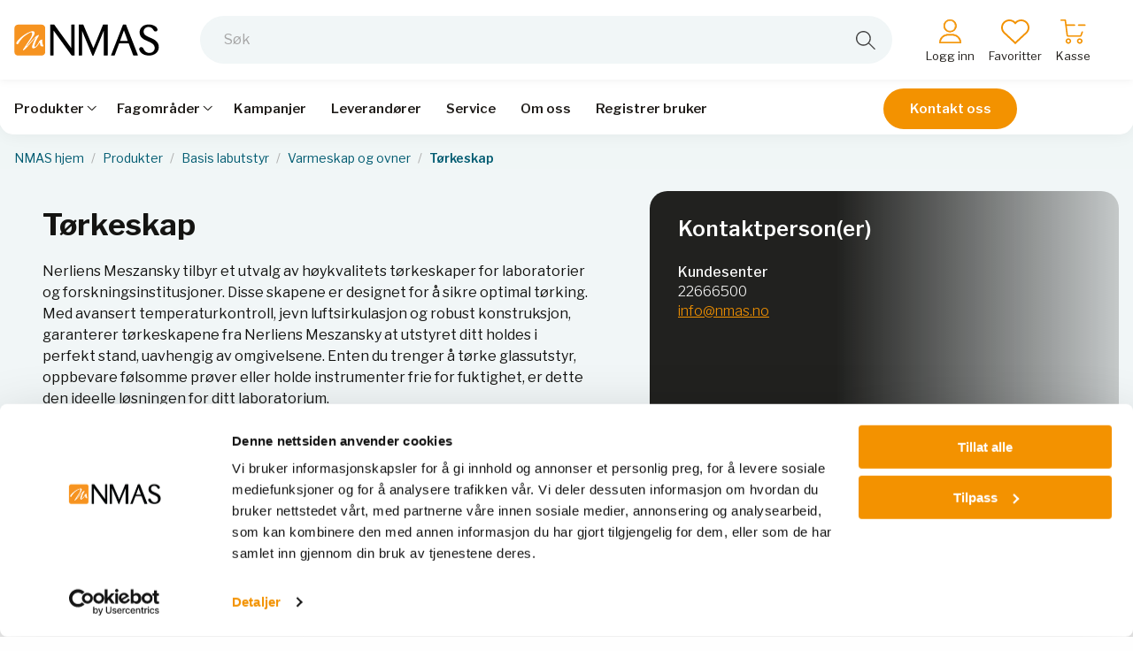

--- FILE ---
content_type: text/html; charset=utf-8
request_url: https://www.nmas.no/produkter/basis-labutstyr/varmeskap/torkeskap
body_size: 82289
content:

<!DOCTYPE html>
<html lang="nb">
<head>
    
<meta name="google-site-verification" content="u7L5q55BbQGVaRNjE98DTAHQLfVBOrH0pK27-bVx9eQ" />


<meta charset="utf-8" />
<meta name="viewport" content="width=device-width, initial-scale=1.0" />
<title>T&#xF8;rkeskaper for laboratorier Nerliens Meszansky AS</title>
<link rel="stylesheet" type="text/css" href="/ui/css/site.min.css?v=2tl_QfLOqqd9-8Lr4iKkSa360y-I8tB2h7AHlarjmKM" />
    <link rel="apple-touch-icon" href="/storage/259AA8E31176DF50481FE72A0BADD05184D6128F4F99263A31CA9810F2B0C604/a7bfe259e2b44d65a08892496ca4e80b/180-180-1-Png.Png/media/86ca27946deb4eb2aa1d367fe97c50ac/be75e1d1f7c94d5f8859761d07af8e99.192-192-1-png.png" type="" />
    <link rel="icon" href="/storage/20A19CE0B262C29D784A8D4A4F6883F3611E044502D836F817C6FCDB3C426811/a7bfe259e2b44d65a08892496ca4e80b/192-192-1-Png.Png/media/86ca27946deb4eb2aa1d367fe97c50ac/be75e1d1f7c94d5f8859761d07af8e99.192-192-1-png.png" type="image/png" />
    <link rel="icon" href="/storage/7BA9D0E0BE91F4FD566841A5E14F3E48327C06C1422C1CCD4C58693AF719E865/a7bfe259e2b44d65a08892496ca4e80b/96-96-1-Png.Png/media/86ca27946deb4eb2aa1d367fe97c50ac/be75e1d1f7c94d5f8859761d07af8e99.192-192-1-png.png" type="image/png" />
    <link rel="icon" href="/storage/93F26E0132077A7D3E21E525C779AF94D3CD9C4EAA2FC2FDDB9F234D6888E8DF/a7bfe259e2b44d65a08892496ca4e80b/32-32-1-Png.Png/media/86ca27946deb4eb2aa1d367fe97c50ac/be75e1d1f7c94d5f8859761d07af8e99.192-192-1-png.png" type="image/png" />
    <link rel="icon" href="/storage/E908D56A9F80123C7960267FE618059CB4FA7C6594769295B7D7939ECF3C36A9/a7bfe259e2b44d65a08892496ca4e80b/16-16-1-Png.Png/media/86ca27946deb4eb2aa1d367fe97c50ac/be75e1d1f7c94d5f8859761d07af8e99.192-192-1-png.png" type="image/png" />
    <link rel="shortcut icon" href="/storage/02EB01B13366EDFD58B22B51BE334576E1AF6D5D366E0D74ACBC8CCEA1D10CC5/a7bfe259e2b44d65a08892496ca4e80b/16-16-1-Png.Icon/media/86ca27946deb4eb2aa1d367fe97c50ac/be75e1d1f7c94d5f8859761d07af8e99.192-192-1-png.ico" type="" />
    <meta name="description" content="Oppdag Nerliens Meszanskys utvalg av h&#xF8;ykvalitets t&#xF8;rkeskaper for laboratorier. V&#xE5;re avanserte skaper sikrer effektiv t&#xF8;rking . Finn den perfekte l&#xF8;sningen for ditt laboratorium." />

    <link rel="canonical" href="https://www.nmas.no/produkter/basis-labutstyr/varmeskap/torkeskap" />

    <meta name="robots" content="index,follow" />
    <meta name="generator" content="Litium" />
    <meta property="og:title" content="T&#xF8;rkeskaper for laboratorier" />
    <meta property="og:type" content="website" />
    <meta property="og:image" content="https://www.nmas.no/storage/509AD514185A2416742BD1000128A4A871598D5D015E4A3E9459CA93ED2738B0/cf8b674c09ff46859cd935c6cd6560df/svg/media/72539363a3d04d62af352cb94f5bb3d6/logo-c-black.svg" />
    <meta property="og:image:secure_url" content="https://www.nmas.no/storage/509AD514185A2416742BD1000128A4A871598D5D015E4A3E9459CA93ED2738B0/cf8b674c09ff46859cd935c6cd6560df/svg/media/72539363a3d04d62af352cb94f5bb3d6/logo-c-black.svg" />
    <meta property="og:url" content="https://www.nmas.no/produkter/basis-labutstyr/varmeskap/torkeskap" />
    <meta property="og:description" content="Oppdag Nerliens Meszanskys utvalg av h&amp;#xF8;ykvalitets t&amp;#xF8;rkeskaper for laboratorier. V&amp;#xE5;re avanserte skaper sikrer effektiv t&amp;#xF8;rking . Finn den perfekte l&amp;#xF8;sningen for ditt laboratorium." />
    <meta property="og:locale" content="nb_NO" />
    <meta property="og:site_name" content="Nerliens Meszansky AS" />

<script type="text/javascript">
window.dataLayer = window.dataLayer || [];
function gtag(){window.dataLayer.push(arguments);}
</script>
<!-- Google Tag Manager --><script type="text/javascript">
(function(w){w.dataLayer = w.dataLayer || [];
})(window);
(function(w,d,s,l,i){w[l]=w[l]||[];w[l].push({'gtm.start':new Date().getTime(),event:'gtm.js'});var f=d.getElementsByTagName(s)[0],j=d.createElement(s),dl=l!='dataLayer'?'&l='+l:'';j.async=true;j.src='//www.googletagmanager.com/gtm.js?id='+i+dl;f.parentNode.insertBefore(j,f);})(window,document,'script','dataLayer','GTM-K9NSV97V');
</script><!-- End Google Tag Manager -->

    
    
<script type="text/javascript">
    window.localStorage.setItem('requestVerificationToken', 'CfDJ8EF04KfPZMVNtWGNhavcn4w7kdQVm9DOiAb5Rs_LHB4Z_P_7-TcTYOHo2D9-qdSn2gYEqkowZePmQtdhC56KYakDNPnuXPaw5uv1_y-D5PutN3RSEHUlO4vAEjJY_oapyjoiHGWl8f88pLAeXQlOmaw');
    window.__litium = window.__litium || {};
    window.__litium.requestContext = {"channelSystemId":"26b1f42b-110b-45fb-8ea3-38abb910212f","currentPageSystemId":"6fed9b2b-91d3-46ff-bd49-af58a47025bd","productCategorySystemId":"e0ad30e0-8eae-4b42-b9a9-b16cf43d18ab","previewPageData":null};
    window.__litium.preloadState = window.__litium.preloadState || {};
    window.__litium.preloadState.cart = {"checkoutUrl":"/kasse","orderTotal":"0 NOK","quantity":"0","orderRows":[],"discountRows":[],"discount":"0 NOK","deliveryCost":"0 NOK","paymentCost":"0 NOK","grandTotal":"0 NOK","vat":"0 NOK","hasQuotationProduct":false,"hasCustomPricesPersmission":false,"systemId":"00000000-0000-0000-0000-000000000000"};
    window.__litium.preloadState.navigation = {"contentLinks":[{"attributes":null,"image":null,"name":"Produkter","url":"/produkter","disabled":false,"isSelected":true,"links":[{"attributes":null,"image":null,"name":"Basis labutstyr","url":"/produkter/basis-labutstyr","disabled":false,"isSelected":true,"links":[{"attributes":null,"image":null,"name":"Generelt labutstyr","url":"/produkter/basis-labutstyr/generelt-labutstyr","disabled":false,"isSelected":false,"links":[],"extraInfo":null,"iconName":null,"nestingLevel":2},{"attributes":null,"image":null,"name":"Inkubatorskap","url":"/produkter/basis-labutstyr/inkubatorskap","disabled":false,"isSelected":false,"links":[],"extraInfo":null,"iconName":null,"nestingLevel":2},{"attributes":null,"image":null,"name":"Kverner og møller","url":"/produkter/basis-labutstyr/kverner-og-moller","disabled":false,"isSelected":false,"links":[],"extraInfo":null,"iconName":null,"nestingLevel":2},{"attributes":null,"image":null,"name":"Prøvepreparering","url":"/produkter/basis-labutstyr/provepreparering","disabled":false,"isSelected":false,"links":[],"extraInfo":null,"iconName":null,"nestingLevel":2},{"attributes":null,"image":null,"name":"Hansker","url":"/produkter/basis-labutstyr/hansker","disabled":false,"isSelected":false,"links":[],"extraInfo":null,"iconName":null,"nestingLevel":2},{"attributes":null,"image":null,"name":"Kjøl og frys","url":"/produkter/basis-labutstyr/kjol-og-frys","disabled":false,"isSelected":false,"links":[],"extraInfo":null,"iconName":null,"nestingLevel":2},{"attributes":null,"image":null,"name":"Sentrifuger","url":"/produkter/basis-labutstyr/sentrifuger","disabled":false,"isSelected":false,"links":[],"extraInfo":null,"iconName":null,"nestingLevel":2},{"attributes":null,"image":null,"name":"Vannrensing","url":"/produkter/basis-labutstyr/vannrensing","disabled":false,"isSelected":false,"links":[],"extraInfo":null,"iconName":null,"nestingLevel":2},{"attributes":null,"image":null,"name":"Varmeskap og ovner","url":"/produkter/basis-labutstyr/varmeskap","disabled":false,"isSelected":true,"links":[],"extraInfo":null,"iconName":null,"nestingLevel":2},{"attributes":null,"image":null,"name":"Vekter","url":"/produkter/basis-labutstyr/vekter","disabled":false,"isSelected":false,"links":[],"extraInfo":null,"iconName":null,"nestingLevel":2},{"attributes":null,"image":null,"name":"Væskehåndtering","url":"/produkter/basis-labutstyr/vaeskehandtering","disabled":false,"isSelected":false,"links":[],"extraInfo":null,"iconName":null,"nestingLevel":2}],"extraInfo":null,"iconName":"magnifying-glass","nestingLevel":1},{"attributes":null,"image":null,"name":"Plast og glass i laboratoriet","url":"/produkter/plast-og-glass","disabled":false,"isSelected":false,"links":[{"attributes":null,"image":null,"name":"Filter til laboratorie bruk","url":"/produkter/plast-og-glass/filter","disabled":false,"isSelected":false,"links":[],"extraInfo":null,"iconName":null,"nestingLevel":2},{"attributes":null,"image":null,"name":"Flasker og begerglass","url":"/produkter/plast-og-glass/flasker-og-begerglass","disabled":false,"isSelected":false,"links":[],"extraInfo":null,"iconName":null,"nestingLevel":2},{"attributes":null,"image":null,"name":"Kuvetter","url":"/produkter/plast-og-glass/kyvetter","disabled":false,"isSelected":false,"links":[],"extraInfo":null,"iconName":null,"nestingLevel":2},{"attributes":null,"image":null,"name":"Lagring & stativer","url":"/produkter/plast-og-glass/lagring-stativer","disabled":false,"isSelected":false,"links":[],"extraInfo":null,"iconName":null,"nestingLevel":2},{"attributes":null,"image":null,"name":"Måleutstyr","url":"/produkter/plast-og-glass/maleutstyr","disabled":false,"isSelected":false,"links":[],"extraInfo":null,"iconName":null,"nestingLevel":2},{"attributes":null,"image":null,"name":"Pipettespisser","url":"/produkter/plast-og-glass/pipettespisser","disabled":false,"isSelected":false,"links":[],"extraInfo":null,"iconName":null,"nestingLevel":2},{"attributes":null,"image":null,"name":"Plater og skåler","url":"/produkter/plast-og-glass/plater-og-skaler","disabled":false,"isSelected":false,"links":[],"extraInfo":null,"iconName":null,"nestingLevel":2},{"attributes":null,"image":null,"name":"Rør","url":"/produkter/plast-og-glass/ror","disabled":false,"isSelected":false,"links":[],"extraInfo":null,"iconName":null,"nestingLevel":2},{"attributes":null,"image":null,"name":"Trakter","url":"/produkter/plast-og-glass/trakter","disabled":false,"isSelected":false,"links":[],"extraInfo":null,"iconName":null,"nestingLevel":2}],"extraInfo":null,"iconName":"lab-glass","nestingLevel":1},{"attributes":null,"image":null,"name":"Kjemi og industri","url":"/produkter/kjemi-og-industri","disabled":false,"isSelected":false,"links":[{"attributes":null,"image":null,"name":"Partikkelanalyse","url":"/produkter/kjemi-og-industri/partikkelanalyse","disabled":false,"isSelected":false,"links":[],"extraInfo":null,"iconName":null,"nestingLevel":2},{"attributes":null,"image":null,"name":"Kromatografi","url":"/produkter/kjemi-og-industri/kromatografi","disabled":false,"isSelected":false,"links":[],"extraInfo":null,"iconName":null,"nestingLevel":2},{"attributes":null,"image":null,"name":"Materialtesting","url":"/produkter/kjemi-og-industri/materialtesting","disabled":false,"isSelected":false,"links":[],"extraInfo":null,"iconName":null,"nestingLevel":2},{"attributes":null,"image":null,"name":"Næringsmiddel","url":"/produkter/kjemi-og-industri/naeringsmiddel","disabled":false,"isSelected":false,"links":[],"extraInfo":null,"iconName":null,"nestingLevel":2},{"attributes":null,"image":null,"name":"Syntese","url":"/produkter/kjemi-og-industri/syntese","disabled":false,"isSelected":false,"links":[],"extraInfo":null,"iconName":null,"nestingLevel":2},{"attributes":null,"image":null,"name":"Rotasjonsfordampere","url":"/produkter/kjemi-og-industri/rotasjonsfordampere","disabled":false,"isSelected":false,"links":[],"extraInfo":null,"iconName":null,"nestingLevel":2},{"attributes":null,"image":null,"name":"Pumper","url":"/produkter/kjemi-og-industri/pumper","disabled":false,"isSelected":false,"links":[],"extraInfo":null,"iconName":null,"nestingLevel":2},{"attributes":null,"image":null,"name":"Chillere","url":"/produkter/kjemi-og-industri/chillere","disabled":false,"isSelected":false,"links":[],"extraInfo":null,"iconName":null,"nestingLevel":2},{"attributes":null,"image":null,"name":"Sirkulasjonstermostater","url":"/produkter/kjemi-og-industri/sirkulasjonstermostater","disabled":false,"isSelected":false,"links":[],"extraInfo":null,"iconName":null,"nestingLevel":2},{"attributes":null,"image":null,"name":"Vakuumpumper","url":"/produkter/kjemi-og-industri/vakuumpumper","disabled":false,"isSelected":false,"links":[],"extraInfo":null,"iconName":null,"nestingLevel":2}],"extraInfo":null,"iconName":"molecule","nestingLevel":1},{"attributes":null,"image":null,"name":"Livsvitenskap","url":"/produkter/livsvitenskap","disabled":false,"isSelected":false,"links":[{"attributes":null,"image":null,"name":"Biobank","url":"/produkter/livsvitenskap/biobank","disabled":false,"isSelected":false,"links":[],"extraInfo":null,"iconName":null,"nestingLevel":2},{"attributes":null,"image":null,"name":"Cellebiologi","url":"/produkter/livsvitenskap/cellebiologi","disabled":false,"isSelected":false,"links":[],"extraInfo":null,"iconName":null,"nestingLevel":2},{"attributes":null,"image":null,"name":"Flowcytometri","url":"/produkter/livsvitenskap/flowcytometri","disabled":false,"isSelected":false,"links":[],"extraInfo":null,"iconName":null,"nestingLevel":2},{"attributes":null,"image":null,"name":"Mikrobiologi","url":"/produkter/livsvitenskap/mikrobiologi","disabled":false,"isSelected":false,"links":[],"extraInfo":null,"iconName":null,"nestingLevel":2},{"attributes":null,"image":null,"name":"Molekylærbiologi","url":"/produkter/livsvitenskap/molekylaerbiologi","disabled":false,"isSelected":false,"links":[],"extraInfo":null,"iconName":null,"nestingLevel":2}],"extraInfo":null,"iconName":"dna","nestingLevel":1},{"attributes":null,"image":null,"name":"Sykehuslab","url":"/produkter/sykehuslab","disabled":false,"isSelected":false,"links":[{"attributes":null,"image":null,"name":"Biobank og -systemer","url":"/produkter/sykehuslab/biobank-og-systemer","disabled":false,"isSelected":false,"links":[],"extraInfo":null,"iconName":null,"nestingLevel":2},{"attributes":null,"image":null,"name":"Blodbank og transfusjonsmedisin","url":"/produkter/sykehuslab/blodbank-og-transfusjonsmedisin","disabled":false,"isSelected":false,"links":[],"extraInfo":null,"iconName":null,"nestingLevel":2},{"attributes":null,"image":null,"name":"Klinisk flowcytometri","url":"/produkter/sykehuslab/klinisk-flowcytometri","disabled":false,"isSelected":false,"links":[],"extraInfo":null,"iconName":null,"nestingLevel":2},{"attributes":null,"image":null,"name":"Genetikk","url":"/produkter/sykehuslab/genetikk","disabled":false,"isSelected":false,"links":[],"extraInfo":null,"iconName":null,"nestingLevel":2},{"attributes":null,"image":null,"name":"Mikrobiologi sykehus","url":"/produkter/sykehuslab/mikrobiologi-sykehus","disabled":false,"isSelected":false,"links":[],"extraInfo":null,"iconName":null,"nestingLevel":2},{"attributes":null,"image":null,"name":"Patologi","url":"/produkter/sykehuslab/patologi","disabled":false,"isSelected":false,"links":[],"extraInfo":null,"iconName":null,"nestingLevel":2},{"attributes":null,"image":null,"name":"Radiologi og nukleærmedisin","url":"/produkter/sykehuslab/radiologi-og-nukleaermedisin","disabled":false,"isSelected":false,"links":[],"extraInfo":null,"iconName":null,"nestingLevel":2}],"extraInfo":null,"iconName":"lab-glass-tube","nestingLevel":1},{"attributes":null,"image":null,"name":"Nukleær, strålevern, beredskap, dosimetri","url":"/produkter/nukleaer-stralevern-beredskap-dosimetri","disabled":false,"isSelected":false,"links":[{"attributes":null,"image":null,"name":"Nukleær medisin","url":"/produkter/nukleaer-stralevern-beredskap-dosimetri/nuklearmedisin","disabled":false,"isSelected":false,"links":[],"extraInfo":null,"iconName":null,"nestingLevel":2},{"attributes":null,"image":null,"name":"Persondosimetri","url":"/produkter/nukleaer-stralevern-beredskap-dosimetri/persondosimetri","disabled":false,"isSelected":false,"links":[],"extraInfo":null,"iconName":null,"nestingLevel":2},{"attributes":null,"image":null,"name":"Overvåkning","url":"/produkter/nukleaer-stralevern-beredskap-dosimetri/overvakning","disabled":false,"isSelected":false,"links":[],"extraInfo":null,"iconName":null,"nestingLevel":2},{"attributes":null,"image":null,"name":"Strålevern","url":"/produkter/nukleaer-stralevern-beredskap-dosimetri/stralevern","disabled":false,"isSelected":false,"links":[],"extraInfo":null,"iconName":null,"nestingLevel":2},{"attributes":null,"image":null,"name":"Kalibreringskilder","url":"/produkter/nukleaer-stralevern-beredskap-dosimetri/kalibreringskilder","disabled":false,"isSelected":false,"links":[],"extraInfo":null,"iconName":null,"nestingLevel":2},{"attributes":null,"image":null,"name":"Radonmåling","url":"/produkter/nukleaer-stralevern-beredskap-dosimetri/radonmaling","disabled":false,"isSelected":false,"links":[],"extraInfo":null,"iconName":null,"nestingLevel":2}],"extraInfo":null,"iconName":"atom","nestingLevel":1}],"extraInfo":null,"iconName":null,"nestingLevel":0},{"attributes":null,"image":null,"name":"Fagområder","url":"/fagomrade","disabled":false,"isSelected":false,"links":[{"attributes":null,"image":null,"name":"Fagområder","url":null,"disabled":false,"isSelected":false,"links":[{"attributes":null,"image":null,"name":"Cellebiologi","url":"/fagomrade/Cellebiologi","disabled":false,"isSelected":false,"links":[],"extraInfo":null,"iconName":null,"nestingLevel":2},{"attributes":null,"image":null,"name":"Molekylærbiologi","url":"/fagomrade/molekylaerbiologi","disabled":false,"isSelected":false,"links":[],"extraInfo":null,"iconName":null,"nestingLevel":2},{"attributes":null,"image":null,"name":"Syntese","url":"/fagomrade/syntese","disabled":false,"isSelected":false,"links":[],"extraInfo":null,"iconName":null,"nestingLevel":2},{"attributes":null,"image":null,"name":"Kundecaser","url":"/fagomrade/kundecaser","disabled":false,"isSelected":false,"links":[],"extraInfo":null,"iconName":null,"nestingLevel":2}],"extraInfo":null,"iconName":null,"nestingLevel":1}],"extraInfo":null,"iconName":null,"nestingLevel":0},{"attributes":null,"image":null,"name":"Kampanjer","url":"/kampanjer-hos-nmas","disabled":false,"isSelected":false,"links":[],"extraInfo":null,"iconName":null,"nestingLevel":0},{"attributes":null,"image":null,"name":"Leverandører","url":"/leverandorer","disabled":false,"isSelected":false,"links":[],"extraInfo":null,"iconName":null,"nestingLevel":0},{"attributes":null,"image":null,"name":"Service","url":"/service","disabled":false,"isSelected":false,"links":[],"extraInfo":null,"iconName":null,"nestingLevel":0},{"attributes":null,"image":null,"name":"Om oss","url":"/om-nmas","disabled":false,"isSelected":false,"links":[],"extraInfo":null,"iconName":null,"nestingLevel":0},{"attributes":null,"image":null,"name":"Registrer bruker","url":"/registrer-deg-som-bruker","disabled":false,"isSelected":false,"links":[],"extraInfo":null,"iconName":null,"nestingLevel":0}],"topLevelOpen":false};
    window.__litium.preloadState.myPage = {"persons":{},"addresses":{},"orders":{"currentPage":1},"ordersForApprover":{"currentPage":1},"isBusinessCustomer":false,"hasApproverRole":false};
    window.__litium.preloadState.favorites = {"id":null,"articleNos":[]};

    window.__litium.constants = {
        role: {
            approver: "OrderApprover",
            buyer: "OrderPlacer",
        },
        countries: [{"text":"Norway","value":"NO","selected":false}],
        checkoutMode: {
            privateCustomers: 2,
            companyCustomers: 4,
            both: 1
        },
    };
    window.__litium.quickSearchUrl = "/sokeresultat";
    window.__litium.translation = {"nmas.product.table.header.price":"Pris eks. mva.","nmas.checkout.shippingandpayment.shipping.title":"Fraktkostnader beregnes ved levering i henhold til gjeldende avtale.","mypage.person.email":"E-post","checkout.terms.acceptterms":"Jeg har lest og aksepterer","nmas.orderdetail.paymentcost":"Gebyr","nmas.orderdetails.canceledit":"Avbryt","nmas.orderdetails.edit":"Rediger","checkout.order.productstotal":"Produkter","validation.invalid.number":"","validation.phone":"Telefon","checkout.customerinfo.personalnumberfirstpart":"Personnummer","nmas.checkout.customerinfo.phonenumber":"Telefon","mypage.person.phone":"Telefon","checkout.cart.header.price":"Pris eks. mva.","checkout.customerinfo.cellphone":"Telefon","checkout.cart.total":"Totalt","orderdetail.firstname":"Fornavn","checkout.customerinfo.companyname":"Bedriftsnavn","nmas.orderlist.column.litiumordernr":"Order nr","checkout.cart.title":"Handlekurv","general.print":"Skriv ut","mypage.person.role":"Rolle","orderdetail.email":"E-post","mypage.login.title":"Innloggingsopplysninger","nmas.favorites.nofavorites":"Du har ingen favorittprodukter","orderdetail.column.price":"Pris","mypage.address.subtitle":"Adresser","nmas.checkout.placeorder":"Bekrefte og kjøp","nmas.product.table.header.articleno":"Produktnummer","nmas.checkout.cart.contains.quotation.product":"Du har produkter i handlekurven som ikke er tilgjengelige for direkte kjøp i nettbutikken - bekreft tilbudsforespørselen din ved å klikke \"Be om tilbud\" nedenfor. ","checkout.customerinfo.businesscustomer":"Bedriftskunde?","nmas.quicksearchheader.match":"Nøyaktig treff","orderlist.column.grandtotal":"Totalt","nmas.orderdetail.expected.delivery.date":"Forventet levering","nmas.bulkaddtocart.result.boolean.false":"Nei","nmas.checkout.custompricediscount.discount":"Rabatt (%)","mypage.person.addtitle":"Legg til","orderdetail.discount":"Rabatt","mypage.person.edittitle":"Endre","checkout.order.vat":"MVA","orderdetail.orderdate":"Ordredato","nmas.product.price.on.request":"Be om tilbud","validation.required":"Obligatorisk","orderdetail.deliverydate":"Leveringsdato","checkout.customerinfo.personalnumbersecondpart":"","mypage.address.add":"Legg til","checkout.continue":"Fortsett","nmas.checkout.subtitle":"Se igjennom bestillingen din","nmas.orderlist.name":"Navn","nmas.checkout.customerinfo.billingaddress.title":"Fakturaadresse","orderdetail.organizationname":"Firmanavn","validation.mobilephone":"Mobil","nmas.mypage.orderapprover.title":"Godkjenninger","nmas.orderlist.column.ordernr":"Visma ordrenr.","general.select":"Velg","checkout.customerinfo.privatecustomer":"Privatkunde","nmas.bulkaddtocart.heading.result":"Resultat","general.cancel":"Avbryt","orderdetail.paymentmethod":"Betalingsmetode","checkout.usecampaigncode":"Bruk","mypage.order.title":"Ordrehistorikk","mypage.person.subtitle":"Personer i selskapet","nmas.orderdetails.heading.deliveryaddress":"Leveringsadresse","nmas.checkout.customerinfo.select.recipient.title":"Velg varemottaker","checkout.customerinfo.title":"Kundeopplysninger","nmas.orderdetails.heading.ordercomment":"Ordrekommentar","general.save":"Lagre","orderlist.noorderfound":"Det finnes ingen ordrer","checkout.usediscountcode":"Bruk","filter.showmore":"Vis mer","nmas.checkout.customerinfo.phonenumber.placeholder":"Telefon","nmas.navigation.mobile.title":"Meny","nmas.checkout.customerinfo.recipient":"Varemottaker","nmas.product.price.login":"Logg inn for å se priser","checkout.customerinfo.reference":"Referanse","nmas.orderdetails.heading.orderdetails":"Ordredetaljer","nmas.product.table.activefilters.label":"Aktive filtre","orderdetail.customernumber":"Kundenummer","nmas.punchout.buttonseparator.text":"eller","nmas.favorites.header.quantity":"Antall","checkout.order.deliverycost":"Leveringskostnad","orderdetail.orderreference":"Referanse","checkout.customerinfo.zipcode":"Postnummer","mypage.info.title":"Mine opplysninger","nmas.category.filter":"Filter","orderdetail.grandtotal":"Totalt","nmas.quicksearchheader.categories":"Kategorier","nmas.orderdetails.edit.editcomment":"Rediger ordrekommentar","nmas.product.table.header.accessories":"Tilbehør / forbruk","nmas.checkout.customerinfo.name":"Navn","mypage.address.title":"Adresser","nmas.checkout.customerinfo.select.recipient":"Velge en annen varemottaker enn kontaktpersonen","nmas.productlist.mode.list":"Liste","nmas.orderdetail.ordertotal.exvat":"Totalt ekskl. moms","checkout.customerinfo.address":"Adresse","nmas.product.table.filter.campaign.label":"Kampanje","nmas.favorites.addalltocart.label":"Legg alt i handlekurven","nmas.checkout.shippingandpayment.payment.title":"Betaling for bestillingen skjer med faktura.","checkout.order.discount":"Rabatt","orderdetail.lastname":"Etternavn","nmas.favorites.header.price":"Pris","facet.header.categories":"Kategorier","nmas.product.table.header.inventory":"Lagerstatus","general.reorder":"Legg produkter i handlekurven","nmas.product.table.header.articledescription":"Varebeskrivelse","nmas.checkout.customerinfo.lastname.placeholder":"Etternavn","mypage.person.title":"Personer","orderdetail.column.quantity":"Antall","checkout.order.total":"Totalt","nmas.productlist.mode.grid":"Galleri","nmas.punchout.checkout.sendtoprocurement":"Send til innkjøpssystem","search.yourfilter":"Dine filtre","nmas.punchout.button.continuewithquotation":"Fortsett med prisforespørsel","orderdetail.phone":"Telefon","orderdetail.column.total":"Totalt","nmas.checkout.customerinfo.customerreference":"Rekvisisjonsnr. / ref.","checkout.terms.acceptTermsOfCondition":"Jeg har lest og aksepterer","minicart.checkout":"Kasse","orderlist.showonlymyorders":"Vis kun mine ordrer","nmas.punchout.quotationproductwarning.text":"Du har prisforespørselprodukter i handlekurven og kan derfor ikke sende disse til innkjøpssystemet. Velg om du vil fortsette med Punchout og fjerne disse varene fra handlekurven, eller om du vil sende som en prisforespørsel i stedet.","checkout.customerinfo.clicktologin":"Klikk for å logge inn.","nmas.bulkaddtocart.tableheading.articlenumber":"Artikkelnummer","nmas.punchout.button.actioncancel":"Avbryt","orderdetail.deliverymethod":"Leveringsmetode","nmas.checkout.customerinfo.firstname":"Fornavn","checkout.payment.title":"Betalingsmetode","checkout.customerinfo.country.placeholder":"Velg et land","nmas.orderdetail.organizationnumber":"Organisasjonsnummer","mypage.person.lastname":"Etternavn","approve.label":"Godkjenn","mypage.person.add":"Legg til","nmas.quicksearchheader.resultitem.articlenr.label":"Art. nr","nmas.checkout.customerinfo.emailaddress.placeholder":"E-post","checkout.customerinfo.showAlternativeAddress":"Alternativ leveringsadresse","nmas.bulkaddtocart.button.reset":"Nullstill","orderlist.column.content":"Innhold","nmas.checkout.cart.total.hasquotationproduct":"Totalt (kun produkter med pris)","nmas.product.pricefrom":"Pris fra","orderlist.item":"og {0} annen produkt","nmas.checkout.custompricediscount":"Legg til prosentvis rabatt","checkout.edit":"Endre","mypage.address.country":"Land","orderdetail.information":"Informasjon","checkout.customerinfo.city":"By","tooltip.reordered":"Produktene er lagt i handlekurven.","facet.header.filter":"Filtrer","nmas.favorites.articlenr.label":"Artikel nr:","nmas.checkout.shippingandpayment.title":"Levering og betaling","nmas.checkout.customerinfo.name.placeholder":"Navn","general.search":"Søk","orderdetail.backtoorderlist":"Tilbake til ordrehistorikken","nmas.checkout.customerinfo.edit":"Redigere","nmas.checkout.customerinfo.email":"E-post","nmas.checkout.customerinfo.firstname.placeholder":"Fornavn","mypage.address.edittitle":"Endre","orderdetail.organizationnumber":"Organisasjonsnummer","facet.header.sortCriteria":"Sorter","nmas.checkout.title":"Kasse","nmas.searchresult.categories.label.showmore":"Vis mer ({count})","nmas.checkout.customerinfo.customerreference.title":"Rekvisisjonsnr. / ref.","orderlist.column.status":"Status","nmas.orderdetail.backtoorderstoapprove":"Tilbake til godkjenninger","nmas.checkout.custompricediscount.customprice":"Tilbudspris","nmas.checkout.error.register.new.org":"Logg inn med en organisasjonstilknytning for å få tilgang til kassen","nmas.checkout.orderplacer.text":"Du har ikke tillatelse til å godkjenne bestillinger. Bestillingen din må godkjennes av en ordreansvarlig i organisasjonen din.","checkout.placeorder":"Bekreft","orderdetail.deliveryaddress":"Leveringsadresse","checkout.customerinfo.existingcustomer":"Allerede kunde?","nmas.product.table.header.additionalinfo":"Tilleggsinfo","nmas.mypage.orderapprover.reject":"Avvise","mypage.person.role.approver":"Ordregodkjenner","nmas.product.price.outofstock":"-","checkout.cart.empty":"Handlekurven din er tom.","nmas.product.table.consumablesandaccessories":"Forbruk & tilbehør til","nmas.product.table.header.accessories.open":"Åpne","nmas.checkout.cart.articlenumber":"Produktnummer: ","checkout.order.title":"Din bestilling","mypage.address.postnumber":"Postnummer","nmas.punchout.button.actionproceed":"Fortsett","minicart.numberofproduct":"produkter","checkout.order.message":"Melding til kundeservice","nmas.product.buy":"Kjøp","nmas.search.nohit":"Ingen treff","nmas.quicksearchheader.pages":"Sider","mypage.address.city":"By","checkout.customerinfo.country":"Land","checkout.cart.header.quantity":"Antall","nmas.checkout.customerinfo.customerreference.placeholder":"Rekvisisjonsnr. / ref.","nmas.punchout.warning.proceedwithquotation":"Dette vil avslutte Punchout-sesjonen, ønsker du å fortsette?","nmas.punchout.button.continuewithpunchout":"Fortsett med Punchout","nmas.checkout.order.message.placeholder":"Skriv melding her","orderdetail.column.articlenumber":"Produktnummer","checkout.discountcode":"Kampanjekode","validation.unique":"Verdien er ikke unik","mypage.address.addtitle":"Legg til","nmas.product.table.header.quantity":"Ant.","orderdetail.ordernumber":"Ordrenummer","nmas.searchresult.categories.label.showless":"Vis mindre","nmas.orderdetail.reference":"Referanse","nmas.checkout.customerinfo.lastname":"Etternavn","tooltip.addedtocart":"Produktet er lagt i handlekurven","checkout.title":"Kasse","nmas.bulkaddtocart.tableheading.addedtocart":"Lagt i handlekurv","validation.checkrequired":"Vennligst aksepter vilkårene.","checkout.order.paymentcost":"Gebyr (0 ved ordre over NOK 1000)","checkout.customerinfo.companyaddress.placeholder":"Velg en adresse","mypage.person.role.buyer":"Ordrelegger","filter.showless":"Vis mindre","orderlist.column.orderdate":"Ordredato","checkout.customerinfo.phonenumber":"Telefon","nmas.login.selectorganization":"Velg firma","checkout.order.grandTotal":"Totalt inkludert moms","nmas.checkout.cart.contains.both.producttypes":"Be om tilbud eller bestill direkte.","nmas.checkout.custompricediscount.use":"Bruk","nmas.quicksearchheader.brands":"Leverandører","nmas.checkout.customerinfo.contact":"Kontaktperson","nmas.bulkaddtocart.button.close":"Lukk","checkout.cart.header.total":"Totalt","nmas.checkout.error.missing.organization":"Du tilhører ikke noen organisasjon","nmas.checkout.customerinfo.additionalinfo":"Ytterligere bestillingsinformasjon","tooltip.approvedorder":"Godkjenn ordre","nmas.navigation.home.title":"Kategorier","orderdetail.orderstatus":"Ordrestatus","nmas.bulkaddtocart.tableheading.message":"Melding","nmas.orderlist.orderstatus.label.partdelivered":"Delvis levert","nmas.checkout.customerinfo.addresses":"Adresser","minicart.total":"Totalt","checkout.customerinfo.email":"E-post","nmas.orderlist.column.contactperson":"Varemottaker","orderlist.items":"og {0} andre produkter","nmas.quicksearchheader.products":"Produkter","general.ok":"OK","orderdetail.mobilephone":"Mobilnummer","nmas.checkout.customerinfo.deliveryaddress.title":"Leveringsadresse","checkout.customerinfo.firstname":"Fornavn","nmas.orderdetails.heading.invoiceaddress":"Fakturaadresse","nmas.punchout.warning.proceedwithpunchout":"Dette vil fjerne prisforespørselprodukter fra handlekurven, ønsker du å fortsette?","checkout.terms.link":"vilkårene","mypage.address.address":"Adresse","nmas.product.table.header.login":"Logg inn","checkout.customerinfo.lastname":"Etternavn","validation.personalnumber":"Personnummer","nmas.checkout.placequotation":"Be om tilbud","validation.emailinused":"Denne e-postadressen er allerede registrert. Vennligst prøv en annen.","checkout.campaigncode":"Kampanjekode","nmas.orderlist.orderstatus.label.delivered":"Sendt","checkout.customerinfo.personalnumber":"Personnummer","nmas.orderlist.column.customerreference":"Rekvisisjonsnr. / ref.","validation.invalidusername":"Brukernavnet er ikke gyldig","nmas.bulkaddtocart.button.showbulkform":"Legg til flere i handlekurv","mypage.address.phonenumber":"Telefon","checkout.cart.compaignprice":"Kampanjepris","checkout.delivery.title":"Leveringsmetode","nmas.bulkaddtocart.button.addtocart":"Legg i handlekurv","validation.email":"E-postadressen er ikke gyldig","checkout.customerinfo.careof":"c/o","orderdetail.ordertotalvat":"Moms","mypage.person.firstname":"Fornavn","nmas.login.selectorganization.results.info.item":"Og {x} andre organisasjoner (søk)","nmas.bulkaddtocart.form.description":"Her kan du legge til flere produkter i handlekurven ved å bruke artikkelnumre, 1 artikkelnummer per rad.","checkout.customerinfo.signupandlogin":"Registrer deg og logg inn","nmas.orderdetails.edit.editcustomerreference":"Rediger kundereferanse","mypage.person.name":"Navn","checkout.login.to.placeorder":"Logg inn for å legge inn bestilling","orderdetail.column.products":"Produkter","nmas.orderdetails.savechanges":"Lagre endringer","general.remove":"Fjern","nmas.orderlist.orderstatus.label.pending":"Behandles","nmas.bulkaddtocart.result.boolean.true":"Ja","nmas.product.pricerequest.text":"Be om tilbud"};
    window.__litium.priceFormatting = {"currency":"NOK","currencySymbol":"NOK","decimals":0.0,"position":"RightWithPadding","thousandGroupSeparator":null,"decimalSeparator":","};
    window.__litium.variables = { rowOffsetTop: 0 }

    const userInfo = null;
    if (userInfo) {
        window.dataLayer = window.dataLayer || [];
        window.dataLayer.push(userInfo);
    }
</script>
</head>
    <body>
        <svg xmlns="http://www.w3.org/2000/svg" style="display:none;">
    <symbol id="atom" width="0.9047em" height="1em" viewBox="0 0 38 42" fill="none">
        <path d="M21.2632 20.7153C21.2632 22.1438 20.1099 23.3525 18.6271 23.3525C17.1443 23.3525 15.991 22.1988 15.991 20.7153C15.991 19.2319 17.1443 18.0781 18.6271 18.0781C20.1099 18.0781 21.2632 19.2319 21.2632 20.7153Z" fill="currentColor"/>
        <path d="M18.682 41.5357C13.4647 41.5357 9.56543 32.5802 9.56543 20.7678C9.56543 8.95544 13.4647 0 18.682 0C23.8993 0 27.7985 8.95544 27.7985 20.7678C27.7985 32.5802 23.8993 41.5357 18.682 41.5357ZM18.682 2.14271C15.3868 2.14271 11.7622 9.77957 11.7622 20.7129C11.7622 31.6462 15.3868 39.2831 18.682 39.2831C21.9771 39.2831 25.6017 31.6462 25.6017 20.7129C25.6017 9.77957 21.9771 2.14271 18.682 2.14271Z" fill="currentColor"/>
        <path d="M30.2698 33.8987C25.8214 33.8987 19.7803 31.9208 14.0687 28.6793C3.79892 22.7456 -1.96756 14.889 0.613622 10.3838C1.32757 9.12014 3.03005 7.63672 6.98421 7.63672C10.9384 7.63672 17.4737 9.61461 23.1853 12.8561C27.8534 15.5483 31.8075 18.8448 34.3887 22.1412C37.1347 25.7124 37.9585 28.899 36.6404 31.1516C35.9265 32.4153 34.224 33.8987 30.2698 33.8987ZM7.03913 9.77943C4.78746 9.77943 3.19481 10.3838 2.5907 11.4277C0.943135 14.2846 5.72108 21.2622 15.222 26.7014C20.6041 29.7781 26.2058 31.6461 30.3247 31.6461C34.4436 31.6461 34.1691 31.0417 34.7732 29.9978C35.5969 28.5694 34.8281 26.152 32.6862 23.4049C30.3247 20.3282 26.5353 17.2515 22.1418 14.6692C16.7598 11.5925 11.158 9.72448 7.03913 9.72448V9.77943Z" fill="currentColor"/>
        <path d="M7.03919 33.8987C3.08503 33.8987 1.38254 32.4153 0.668599 31.1516C-0.649454 28.899 0.174329 25.6575 2.92027 22.1412C5.44654 18.8448 9.45562 15.5483 14.1237 12.8561C19.8353 9.55967 25.8764 7.63672 30.3248 7.63672C34.7732 7.63672 35.9814 9.12014 36.6954 10.3838C39.2766 14.889 33.5101 22.7456 23.2403 28.6793C17.5287 31.9758 11.4876 33.8987 7.03919 33.8987ZM30.2699 9.77943C26.2059 9.77943 20.5492 11.6474 15.1672 14.7242C10.7188 17.3064 6.98427 20.3831 4.62276 23.4598C2.48092 26.2069 1.71206 28.6243 2.53584 30.0528C3.13995 31.0967 4.7326 31.7011 6.98427 31.7011C11.0483 31.7011 16.7049 29.833 22.087 26.7563C31.5879 21.2622 36.3659 14.2846 34.7183 11.4826C34.1142 10.4387 32.5215 9.83437 30.2699 9.83437V9.77943Z" fill="currentColor"/>
    </symbol>

    <symbol id="user" width="0.875em" height="1em" viewBox="0 0 21 24" fill="none">
        <path d="M10.325 0C13.7413 0 16.52 2.7794 16.52 6.19499C16.52 9.61059 13.7413 12.39 10.325 12.39C6.90875 12.39 4.13 9.61059 4.13 6.19499C4.13 2.7794 6.90875 0 10.325 0ZM10.325 11.4371C13.1199 11.4371 15.3949 9.08575 15.3949 6.19499C15.3949 3.30424 13.1199 0.952936 10.325 0.952936C7.53008 0.952936 5.25617 3.30424 5.25617 6.19499C5.25617 9.08575 7.53008 11.4371 10.325 11.4371Z" fill="currentColor"/>
        <path d="M10.325 0C13.7362 0 16.52 2.77925 16.52 6.19499C16.52 9.61074 13.7414 12.39 10.325 12.39C6.9086 12.39 4.13 9.61074 4.13 6.19499C4.13 2.77925 6.9086 0 10.325 0ZM10.325 11.9498C13.4561 11.9498 16.0031 9.36864 16.0031 6.19499C16.0031 3.02135 13.4561 0.440173 10.325 0.440173C7.19391 0.440173 4.64686 3.02135 4.64686 6.19499C4.64686 9.36864 7.19391 11.9498 10.325 11.9498ZM10.325 0.919081C13.146 0.919081 15.4408 3.28545 15.4408 6.19499C15.4408 9.10454 13.146 11.4709 10.325 11.4709C7.50402 11.4709 5.20919 9.10366 5.20919 6.19499C5.20919 3.28633 7.50402 0.919081 10.325 0.919081ZM10.325 11.0307C12.8607 11.0307 14.924 8.86156 14.924 6.19499C14.924 3.52843 12.8648 1.35925 10.325 1.35925C7.78519 1.35925 5.72605 3.52843 5.72605 6.19499C5.72605 8.86156 7.78932 11.0307 10.325 11.0307Z" fill="currentColor"/>
        <path d="M20.2029 22.976H0.797082C0.65414 22.976 0.517052 22.9192 0.415977 22.8182C0.314901 22.7171 0.258118 22.58 0.258118 22.4371C0.260577 20.2934 1.11323 18.2383 2.62902 16.7225C4.14482 15.2067 6.19997 14.354 8.34362 14.3516H12.6564C14.8 14.354 16.8552 15.2067 18.371 16.7225C19.8868 18.2383 20.7394 20.2934 20.7419 22.4371C20.7419 22.58 20.6851 22.7171 20.584 22.8182C20.4829 22.9192 20.3458 22.976 20.2029 22.976ZM1.3567 21.8981H19.6433C19.5045 20.1392 18.7085 18.4971 17.4139 17.2985C16.1192 16.0998 14.4207 15.4326 12.6564 15.4295H8.34362C6.57928 15.4326 4.88078 16.0998 3.58611 17.2985C2.29144 18.4971 1.49551 20.1392 1.3567 21.8981Z" fill="currentColor"/>
        <path d="M20.2029 23.2314H0.797089C0.585772 23.2311 0.383188 23.147 0.233764 22.9976C0.0843397 22.8482 0.000273197 22.6456 0 22.4343C0.0032791 20.2227 0.883489 18.1027 2.4476 16.5392C4.01171 14.9756 6.13205 14.0962 8.34362 14.0938H12.6564C14.8685 14.0962 16.9893 14.9761 18.5535 16.5403C20.1177 18.1045 20.9975 20.2253 21 22.4374C20.9989 22.6482 20.9145 22.8499 20.7651 22.9987C20.6158 23.1475 20.4137 23.2311 20.2029 23.2314ZM8.34362 14.61C6.26843 14.6125 4.27894 15.4379 2.81155 16.9053C1.34417 18.3727 0.518709 20.3622 0.51625 22.4374C0.51625 22.5119 0.545838 22.5833 0.598506 22.636C0.651173 22.6886 0.722606 22.7182 0.797089 22.7182H20.2029C20.2774 22.7182 20.3488 22.6886 20.4015 22.636C20.4542 22.5833 20.4837 22.5119 20.4837 22.4374C20.4813 20.3622 19.6558 18.3727 18.1884 16.9053C16.7211 15.4379 14.7316 14.6125 12.6564 14.61H8.34362ZM19.9221 22.1565H1.07793L1.09961 21.8788C1.24144 20.054 2.06588 18.3497 3.40852 17.1058C4.75116 15.8619 6.51334 15.1698 8.34362 15.1675H12.6564C14.4867 15.1698 16.2488 15.8619 17.5915 17.1058C18.9341 18.3497 19.7586 20.054 19.9004 21.8788L19.9221 22.1565ZM1.64167 21.6403H19.3594C19.1621 20.0006 18.3714 18.4898 17.1365 17.3932C15.9016 16.2966 14.3079 15.69 12.6564 15.6879H8.34362C6.69209 15.69 5.09844 16.2966 3.86354 17.3932C2.62863 18.4898 1.83791 20.0006 1.64064 21.6403H1.64167Z" fill="currentColor"/>
    </symbol>

    <symbol id="cart" width="1.04em" height="1em" viewBox="0 0 26 25" fill="none">
        <path d="M19.858 17.493H7.934C7.4959 17.4925 7.07316 17.3379 6.74559 17.0584C6.41802 16.7789 6.20829 16.3938 6.156 15.9759L4.265 1.44117H0.75C0.551088 1.44117 0.360322 1.36526 0.21967 1.23012C0.0790176 1.09498 0 0.911699 0 0.720587C0 0.529476 0.0790176 0.346191 0.21967 0.211055C0.360322 0.0759188 0.551088 2.84778e-09 0.75 0H4.927C5.10977 4.95589e-05 5.28623 0.0642197 5.42323 0.180454C5.56023 0.296689 5.64834 0.456988 5.671 0.631234L7.644 15.8001C7.65306 15.8684 7.68729 15.9314 7.74048 15.9775C7.79368 16.0237 7.86233 16.0501 7.934 16.0518H19.858C19.9174 16.0528 19.9757 16.036 20.0248 16.0039C20.0738 15.9717 20.1113 15.9256 20.132 15.8721V15.8635L21.416 12.4825C21.4863 12.3057 21.6261 12.1627 21.8053 12.0841C21.9845 12.0056 22.1886 11.9979 22.3736 12.0628C22.5586 12.1276 22.7097 12.2598 22.7941 12.4307C22.8786 12.6016 22.8897 12.7976 22.825 12.9763L21.55 16.3535C21.4254 16.6883 21.1957 16.9777 20.8927 17.1818C20.5896 17.3859 20.2281 17.4946 19.858 17.493Z" fill="currentColor"/>
        <path d="M14.324 6.4568H5.97101C5.7721 6.4568 5.58133 6.38088 5.44068 6.24574C5.30003 6.11061 5.22101 5.92732 5.22101 5.73621C5.22101 5.5451 5.30003 5.36182 5.44068 5.22668C5.58133 5.09154 5.7721 5.01562 5.97101 5.01562H14.324C14.5224 5.01639 14.7124 5.09264 14.8524 5.2277C14.9924 5.36275 15.071 5.5456 15.071 5.73621C15.071 5.92683 14.9924 6.10967 14.8524 6.24473C14.7124 6.37978 14.5224 6.45604 14.324 6.4568Z" fill="currentColor"/>
        <path d="M19.545 19.0469C20.1063 19.0469 20.655 19.2068 21.1217 19.5064C21.5884 19.806 21.9522 20.2319 22.167 20.7301C22.3818 21.2284 22.438 21.7766 22.3285 22.3055C22.219 22.8345 21.9487 23.3203 21.5518 23.7016C21.1549 24.083 20.6492 24.3427 20.0987 24.4479C19.5482 24.5531 18.9776 24.4991 18.459 24.2927C17.9404 24.0863 17.4972 23.7369 17.1853 23.2885C16.8735 22.84 16.707 22.3129 16.707 21.7736C16.7081 21.0507 17.0074 20.3578 17.5394 19.8466C18.0714 19.3355 18.7927 19.0479 19.545 19.0469ZM19.545 23.0601C19.8096 23.0601 20.0683 22.9847 20.2883 22.8435C20.5083 22.7023 20.6798 22.5016 20.7811 22.2667C20.8824 22.0319 20.9089 21.7734 20.8574 21.5241C20.8058 21.2748 20.6785 21.0457 20.4915 20.8659C20.3045 20.686 20.0662 20.5635 19.8067 20.5138C19.5472 20.4641 19.2782 20.4894 19.0337 20.5866C18.7892 20.6837 18.5802 20.8484 18.433 21.0596C18.2859 21.2709 18.2072 21.5194 18.207 21.7736C18.2073 22.1145 18.3483 22.4415 18.5992 22.6826C18.85 22.9238 19.1902 23.0596 19.545 23.0601Z" fill="currentColor"/>
        <path d="M8.05901 19.0469C8.62031 19.0469 9.16901 19.2068 9.63572 19.5064C10.1024 19.806 10.4662 20.2319 10.681 20.7301C10.8958 21.2284 10.952 21.7766 10.8425 22.3055C10.733 22.8345 10.4627 23.3203 10.0658 23.7016C9.66888 24.083 9.16319 24.3427 8.61267 24.4479C8.06216 24.5531 7.49153 24.4991 6.97295 24.2927C6.45438 24.0863 6.01114 23.7369 5.6993 23.2885C5.38745 22.84 5.22101 22.3129 5.22101 21.7736C5.22207 21.0507 5.52141 20.3578 6.05341 19.8466C6.58541 19.3355 7.30665 19.0479 8.05901 19.0469ZM8.05901 23.0601C8.3236 23.0601 8.58225 22.9847 8.80226 22.8435C9.02227 22.7023 9.19376 22.5016 9.29506 22.2667C9.39636 22.0319 9.42292 21.7734 9.37137 21.5241C9.31983 21.2748 9.19249 21.0457 9.00547 20.8659C8.81845 20.686 8.58013 20.5635 8.32065 20.5138C8.06117 20.4641 7.79218 20.4894 7.54767 20.5866C7.30317 20.6837 7.09413 20.8484 6.94699 21.0596C6.79985 21.2709 6.72121 21.5194 6.72101 21.7736C6.72127 22.1145 6.86229 22.4415 7.11313 22.6826C7.36397 22.9238 7.70414 23.0596 8.05901 23.0601Z" fill="currentColor"/>
        <path d="M24.766 6.4568H18.501C18.3021 6.4568 18.1113 6.38088 17.9706 6.24574C17.83 6.11061 17.751 5.92732 17.751 5.73621C17.751 5.5451 17.83 5.36182 17.9706 5.22668C18.1113 5.09154 18.3021 5.01562 18.501 5.01562H24.766C24.9649 5.01562 25.1557 5.09154 25.2963 5.22668C25.437 5.36182 25.516 5.5451 25.516 5.73621C25.516 5.92732 25.437 6.11061 25.2963 6.24574C25.1557 6.38088 24.9649 6.4568 24.766 6.4568Z" fill="currentColor"/>
    </symbol>

    <symbol id="headset" width="1.032em" height="1em" viewBox="0 0 33 32" fill="none">
        <path fill-rule="evenodd" clip-rule="evenodd" d="M6.5 16C4.29128 16 2.5 17.7913 2.5 20C2.5 22.2087 4.29128 24 6.5 24V16ZM0.5 20C0.5 16.6867 3.18672 14 6.5 14H7.5C8.05228 14 8.5 14.4477 8.5 15V25C8.5 25.5523 8.05228 26 7.5 26H6.5C3.18672 26 0.5 23.3133 0.5 20Z" fill="currentColor"/>
        <path fill-rule="evenodd" clip-rule="evenodd" d="M24.5 15C24.5 14.4477 24.9477 14 25.5 14H26.5C29.8133 14 32.5 16.6867 32.5 20C32.5 23.3133 29.8133 26 26.5 26H25.5C24.9477 26 24.5 25.5523 24.5 25V15ZM26.5 16V24C28.7087 24 30.5 22.2087 30.5 20C30.5 17.7913 28.7087 16 26.5 16Z" fill="currentColor"/>
        <path fill-rule="evenodd" clip-rule="evenodd" d="M16.5 2C10.9773 2 6.5 6.47728 6.5 12V15H4.5V12C4.5 5.37272 9.87272 0 16.5 0C23.1273 0 28.5 5.37272 28.5 12V15H26.5V12C26.5 6.47728 22.0227 2 16.5 2Z" fill="currentColor"/>
        <path fill-rule="evenodd" clip-rule="evenodd" d="M26.5 29V25H28.5V29C28.5 30.6573 27.1573 32 25.5 32H22.5V30H25.5C26.0527 30 26.5 29.5527 26.5 29Z" fill="currentColor"/>
        <path fill-rule="evenodd" clip-rule="evenodd" d="M20.5 32H18.5V30H20.5V32Z" fill="currentColor"/>
    </symbol>

    <symbol id="heart" width="1.0909em" height="1em" viewBox="0 0 24 22" fill="none">
        <path d="M16.992 1.53235C18.4354 1.53232 19.8208 2.11168 20.8492 3.14537C21.8972 4.19732 22.494 5.63039 22.5089 7.13065C22.5238 8.6309 21.9555 10.076 20.9286 11.1494L12.0025 19.8782L3.07675 11.1495C2.04974 10.0762 1.48138 8.63106 1.49617 7.13078C1.51097 5.6305 2.10773 4.19738 3.1557 3.14537C4.18411 2.11165 5.56955 1.53227 7.01287 1.53235L7.09292 1.53286C7.93606 1.53707 8.76633 1.74439 9.51617 2.13795C10.2428 2.52028 10.8777 3.06161 11.3758 3.72329L12.0025 4.52949L12.6294 3.72329C13.1274 3.06161 13.7624 2.52028 14.4889 2.13795C15.2388 1.74439 16.069 1.53707 16.9122 1.53286L16.9922 1.53235H16.992ZM16.9922 0.000224577L16.8905 0.00104172C15.8161 0.00930534 14.7585 0.274547 13.8027 0.775479C13.1367 1.12708 12.5295 1.58399 12.0034 2.12926C11.4771 1.58437 10.8698 1.12775 10.204 0.776297C9.24319 0.273132 8.17998 0.00750446 7.10012 0.000837407L7.01307 0.000224577C5.17473 -0.00432745 3.40933 0.733952 2.10253 2.05378C0.774756 3.39178 0.0191021 5.21139 0.0003572 7.11581C-0.0183877 9.02024 0.701297 10.855 2.00247 12.2199L10.964 20.9846L12.0025 22L13.0408 20.9846L21.9665 12.2559C23.2809 10.8928 24.0121 9.0533 23.9998 7.14074C23.9876 5.22817 23.233 3.39859 21.9014 2.05307C20.5947 0.73362 18.8297 -0.004458 16.9917 2.02603e-05L16.9922 0.000224577Z" fill="currentColor"/>
    </symbol>

    <symbol id="heart-alt" width="1em" height="1em" viewBox="0 0 24 24">
        <defs><style>.a{fill:none;stroke:currentColor;stroke-width:2px;}</style></defs>
        <path class="a" d="M12 21.35l-1.45-1.32C5.4 15.36 2 12.28 2 8.5 2 5.42 4.42 3 7.5 3c1.74 0 3.41.81 4.5 2.09C13.09 3.81 14.76 3 16.5 3 19.58 3 22 5.42 22 8.5c0 3.78-3.4 6.86-8.55 11.54L12 21.35z" fill="transparent" stroke="currentColor" stroke-width="1.5"/>
    </symbol>

    <symbol id="menu" width="1.157em" height="1em" viewBox="0 0 22 19" fill="none">
        <path d="M15 2H1C0.734784 2 0.48043 1.89464 0.292893 1.70711C0.105357 1.51957 0 1.26522 0 1C0 0.734784 0.105357 0.48043 0.292893 0.292893C0.48043 0.105357 0.734784 0 1 0H15C15.2652 0 15.5196 0.105357 15.7071 0.292893C15.8946 0.48043 16 0.734784 16 1C16 1.26522 15.8946 1.51957 15.7071 1.70711C15.5196 1.89464 15.2652 2 15 2Z" fill="currentColor"/>
        <path d="M20.5 10.3477H1C0.734784 10.3477 0.48043 10.2423 0.292893 10.0548C0.105357 9.86723 0 9.61287 0 9.34766C0 9.08244 0.105357 8.82809 0.292893 8.64055C0.48043 8.45301 0.734784 8.34766 1 8.34766H20.5C20.7652 8.34766 21.0196 8.45301 21.2071 8.64055C21.3946 8.82809 21.5 9.08244 21.5 9.34766C21.5 9.61287 21.3946 9.86723 21.2071 10.0548C21.0196 10.2423 20.7652 10.3477 20.5 10.3477Z" fill="currentColor"/>
        <path d="M9.5 18.6953H1C0.734784 18.6953 0.48043 18.59 0.292893 18.4024C0.105357 18.2149 0 17.9605 0 17.6953C0 17.4301 0.105357 17.1757 0.292893 16.9882C0.48043 16.8007 0.734784 16.6953 1 16.6953H9.5C9.76522 16.6953 10.0196 16.8007 10.2071 16.9882C10.3946 17.1757 10.5 17.4301 10.5 17.6953C10.5 17.9605 10.3946 18.2149 10.2071 18.4024C10.0196 18.59 9.76522 18.6953 9.5 18.6953Z" fill="currentColor"/>
    </symbol>

    <symbol id="close" width="1em" height="1em" viewBox="0 0 15 15" fill="none">
        <path fill-rule="evenodd" clip-rule="evenodd" d="M1.84473 0.915039C2.22712 0.532647 2.8471 0.532647 3.22949 0.915039L14.3076 11.9932C14.69 12.3756 14.69 12.9955 14.3076 13.3779C13.9252 13.7603 13.3052 13.7603 12.9228 13.3779L1.84473 2.2998C1.46233 1.91741 1.46233 1.29743 1.84473 0.915039Z" fill="currentColor"/>
        <path fill-rule="evenodd" clip-rule="evenodd" d="M14.1257 0.897461C14.5081 1.27985 14.5081 1.89983 14.1257 2.28223L3.04761 13.3603C2.66522 13.7427 2.04524 13.7427 1.66284 13.3603C1.28045 12.978 1.28045 12.358 1.66284 11.9756L12.741 0.897461C13.1234 0.515068 13.7433 0.515068 14.1257 0.897461Z" fill="currentColor"/>
    </symbol>

    <symbol id="chevron" width="0.5714em" height="1em" viewBox="0 0 8 14" fill="none">
        <path fill-rule="evenodd" clip-rule="evenodd" d="M0.195262 0.195262C0.455612 -0.0650874 0.877722 -0.0650874 1.13807 0.195262L7.13807 6.19526C7.39842 6.45561 7.39842 6.87772 7.13807 7.13807L1.13807 13.1381C0.877722 13.3984 0.455612 13.3984 0.195262 13.1381C-0.0650874 12.8777 -0.0650874 12.4556 0.195262 12.1953L5.72386 6.66667L0.195262 1.13807C-0.0650874 0.877722 -0.0650874 0.455612 0.195262 0.195262Z" fill="currentColor"/>
    </symbol>

    <symbol id="chevron-left" width="0.5714em" height="1em" viewBox="0 0 8 14" fill="none">
        <path fill-rule="evenodd" clip-rule="evenodd" d="M0.195262 0.195262C0.455612 -0.0650874 0.877722 -0.0650874 1.13807 0.195262L7.13807 6.19526C7.39842 6.45561 7.39842 6.87772 7.13807 7.13807L1.13807 13.1381C0.877722 13.3984 0.455612 13.3984 0.195262 13.1381C-0.0650874 12.8777 -0.0650874 12.4556 0.195262 12.1953L5.72386 6.66667L0.195262 1.13807C-0.0650874 0.877722 -0.0650874 0.455612 0.195262 0.195262Z" fill="currentColor"/>
    </symbol>

    <symbol id="chevron-fat" width="1.5em" height="1em" viewBox="0 0 12 8" fill="none">
        <path d="M5.61338 5.27382L9.85507 1.02804C9.92927 0.953533 10.0175 0.894413 10.1146 0.854074C10.2117 0.813734 10.3158 0.792969 10.4209 0.792969C10.5261 0.792969 10.6302 0.813734 10.7273 0.854074C10.8244 0.894413 10.9126 0.953533 10.9868 1.02804C11.1362 1.17931 11.22 1.38335 11.22 1.59596C11.22 1.80857 11.1362 2.01262 10.9868 2.16389L6.18131 6.9735C6.03544 7.11903 5.83905 7.20266 5.63305 7.20699C5.42706 7.21131 5.22733 7.13599 5.07549 6.99671L0.235843 2.16798C0.0852202 2.0179 0.000385346 1.81414 1.30952e-06 1.60151C-0.000382727 1.38888 0.0837155 1.18481 0.233795 1.03418C0.383875 0.883559 0.587643 0.798724 0.800272 0.79834C1.0129 0.797956 1.21697 0.882054 1.3676 1.03213L5.61338 5.27382Z" fill="currentColor"/>
    </symbol>

    <symbol id="dna" width="0.6843em" height="1em" viewBox="0 0 26 38" fill="none">
        <path d="M12.851 28.7329C12.7412 28.7329 12.6313 28.7329 12.5215 28.678C11.2584 28.2384 0 24.3925 0 18.9533C0 13.5141 11.2035 9.66824 12.5215 9.22871C12.7412 9.17376 12.9609 9.17376 13.2354 9.22871C14.4986 9.66824 25.757 13.5141 25.757 18.9533C25.757 24.3925 14.5535 28.2384 13.2354 28.678C13.1256 28.678 13.0158 28.7329 12.9059 28.7329H12.851ZM12.851 11.4813C8.56734 12.9647 2.19675 16.1513 2.19675 19.0083C2.19675 21.8652 8.56734 25.0518 12.851 26.5352C17.1347 25.0518 23.5053 21.8652 23.5053 19.0083C23.5053 16.1513 17.1347 12.9647 12.851 11.4813Z" fill="currentColor"/>
        <path d="M12.851 10.8784C12.7412 10.8784 12.6313 10.8784 12.5215 10.8235C11.2584 10.3839 0 6.53802 0 1.09883C0 0.297838 0.49427 0 1.09838 0C1.70248 0 2.19675 0.494472 2.19675 1.09883C2.19675 3.95578 8.56734 7.14238 12.851 8.6258C17.1347 7.14238 23.5053 3.95578 23.5053 1.09883C23.5053 0.409135 23.9995 0 24.6037 0C25.2078 0 25.702 0.494472 25.702 1.09883C25.702 6.53802 14.4986 10.3839 13.1805 10.8235C13.0707 10.8235 12.9609 10.8784 12.851 10.8784Z" fill="currentColor"/>
        <path d="M24.6037 37.7982C23.9995 37.7982 23.5053 37.3038 23.5053 36.6994C23.5053 33.8425 17.1347 30.6559 12.851 29.1725C8.56734 30.6559 2.19675 33.8425 2.19675 36.6994C2.19675 37.409 1.70249 37.7982 1.09838 37.7982C0.49427 37.7982 0 37.3038 0 36.6994C0 31.2602 11.2035 27.4143 12.5215 26.9748C12.7412 26.9199 12.9609 26.9199 13.2354 26.9748C14.4986 27.4143 25.757 31.2602 25.757 36.6994C25.8057 37.1328 25.2627 37.7982 24.6586 37.7982H24.6037Z" fill="currentColor"/>
    </symbol>

    <symbol id="document" width="0.773em" height="1em" viewBox="0 0 17 22" fill="none">
        <path d="M16.9292 5.98698C16.8878 5.82083 16.8111 5.70052 16.7226 5.5974L11.7819 0.34375C11.6698 0.223438 11.5399 0.166146 11.3924 0.0916666C11.2212 0.00572908 11.0323 0 10.8375 0H1.39896C0.667014 0 0 0.55 0 1.31198V20.5161C0 21.2839 0.667014 22 1.39896 22H15.7486C16.4806 22 17 21.2839 17 20.5161V6.53125C17 6.325 16.9764 6.17604 16.9292 5.98698ZM11.3924 2.66979L14.816 6.30781H11.3924V2.66979ZM1.88889 20.1724V1.83906H9.50347V6.51979C9.50347 7.36771 10.2944 8.14115 11.1622 8.14115H15.1111V20.1724H1.88889Z" fill="currentColor"/>
    </symbol>

    <symbol id="lab-glass" width="0.971em" height="1em" viewBox="0 0 33 34" fill="none">
        <path d="M28.8432 34.0019H3.60343C1.93979 34.0019 0.703928 33.4313 0.228603 32.4327C-0.00906004 31.9572 -0.294255 30.9111 0.703928 29.6271L10.6382 16.3601V1.66656C10.6382 1.14348 11.066 0.715516 11.5889 0.715516C12.1118 0.715516 12.5395 1.14348 12.5395 1.66656V16.6454C12.5395 16.8357 12.492 17.0734 12.3494 17.2161L2.22498 30.7208C1.98731 31.0537 1.84473 31.3866 1.93979 31.5292C2.08239 31.767 2.65278 32.0523 3.60343 32.0523H28.8432C29.8414 32.0523 30.4118 31.767 30.5068 31.5292C30.6019 31.339 30.5069 31.0537 30.2217 30.7208L20.5725 17.8342C20.4299 17.6916 20.3824 17.4538 20.3824 17.2636V1.61901C20.3824 1.09594 20.8102 0.667969 21.3331 0.667969C21.8559 0.667969 22.2837 1.09594 22.2837 1.61901V16.9308L31.7427 29.532C32.7409 30.816 32.4557 31.8621 32.218 32.3376C31.7427 33.3362 30.5068 33.9068 28.8432 33.9068V34.0019Z" fill="currentColor"/>
        <path d="M23.7097 1.90208H9.21225C8.68939 1.90208 8.2616 1.47411 8.2616 0.951041C8.2616 0.427968 8.68939 0 9.21225 0H23.7097C24.2325 0 24.6603 0.427968 24.6603 0.951041C24.6603 1.47411 24.2325 1.90208 23.7097 1.90208Z" fill="currentColor"/>
    </symbol>

    <symbol id="molecule" width="1.026em" height="1em" viewBox="0 0 40 39" fill="none">
        <path d="M18.3429 24.1178C13.6748 24.1178 9.83044 20.2719 9.83044 15.6019C9.83044 10.9318 13.6748 7.08594 18.3429 7.08594C23.011 7.08594 26.8553 10.9318 26.8553 15.6019C26.8553 20.2719 23.011 24.1178 18.3429 24.1178ZM18.3429 9.28359C14.883 9.28359 12.0272 12.1405 12.0272 15.6019C12.0272 19.0632 14.883 21.9201 18.3429 21.9201C21.8028 21.9201 24.6585 19.0632 24.6585 15.6019C24.6585 12.1405 21.8028 9.28359 18.3429 9.28359Z" fill="currentColor"/>
        <path d="M3.95417 7.91155C1.75741 7.91155 0 6.0985 0 3.95579C0 1.81307 1.81233 0 3.95417 0C6.096 0 7.90833 1.81307 7.90833 3.95579C7.90833 6.0985 6.096 7.91155 3.95417 7.91155ZM3.95417 2.14271C2.96563 2.14271 2.19675 2.96684 2.19675 3.90084C2.19675 4.83484 3.02054 5.65897 3.95417 5.65897C4.88779 5.65897 5.71158 4.83484 5.71158 3.90084C5.71158 2.96684 4.88779 2.14271 3.95417 2.14271Z" fill="currentColor"/>
        <path d="M14.7731 38.9547C12.3567 38.9547 10.3796 36.9768 10.3796 34.5594C10.3796 32.142 12.3567 30.1641 14.7731 30.1641C17.1896 30.1641 19.1667 32.142 19.1667 34.5594C19.1667 36.9768 17.1896 38.9547 14.7731 38.9547ZM14.7731 32.3617C13.5649 32.3617 12.5764 33.3507 12.5764 34.5594C12.5764 35.7681 13.5649 36.757 14.7731 36.757C15.9814 36.757 16.9699 35.7681 16.9699 34.5594C16.9699 33.3507 15.9814 32.3617 14.7731 32.3617Z" fill="currentColor"/>
        <path d="M34.8185 11.4846C32.2373 11.4846 30.1504 9.39679 30.1504 6.81455C30.1504 4.2323 32.2373 2.14453 34.8185 2.14453C37.3997 2.14453 39.4866 4.2323 39.4866 6.81455C39.4866 9.39679 37.3997 11.4846 34.8185 11.4846ZM34.8185 4.34219C33.4455 4.34219 32.3471 5.44101 32.3471 6.81455C32.3471 8.18808 33.4455 9.28691 34.8185 9.28691C36.1915 9.28691 37.2898 8.18808 37.2898 6.81455C37.2898 5.44101 36.1915 4.34219 34.8185 4.34219Z" fill="currentColor"/>
        <path d="M11.2035 11.2061C10.9838 11.2061 10.7092 11.1512 10.5445 10.9863L5.32719 6.86573C4.83292 6.48114 4.77801 5.82185 5.16244 5.32737C5.54687 4.8329 6.20589 4.77795 6.70016 5.16254L11.9175 9.28314C12.4117 9.66773 12.4666 10.327 12.0822 10.8215C11.8625 11.0962 11.533 11.261 11.2035 11.261V11.2061Z" fill="currentColor"/>
        <path d="M25.4824 14.2299C25.0979 14.2299 24.7684 14.0651 24.5487 13.7354C24.2192 13.241 24.384 12.5267 24.8783 12.1971L30.9194 8.35119C31.4136 8.02154 32.1276 8.18637 32.4571 8.68084C32.7866 9.17531 32.6218 9.88954 32.1275 10.2192L26.0865 14.0651C25.9217 14.175 25.702 14.2299 25.4824 14.2299Z" fill="currentColor"/>
        <path d="M15.5969 31.5382C15.542 31.5382 15.4322 31.5382 15.3772 31.5382C14.7731 31.4283 14.3887 30.8239 14.4986 30.2745L15.8715 23.1321C15.9814 22.5278 16.5855 22.1432 17.1347 22.2531C17.7388 22.363 18.1232 22.9673 18.0134 23.5167L16.6404 30.6591C16.5306 31.2085 16.0912 31.5382 15.542 31.5382H15.5969Z" fill="currentColor"/>
    </symbol>

    <symbol id="microscope" width="0.75em" height="1em" viewBox="0 0 33 44" fill="none">
        <path d="M18.5077 39.4497C12.6863 39.4497 7.41405 35.7686 5.43697 30.2745C5.2173 29.7251 5.54681 29.0658 6.096 28.846C6.64519 28.6263 7.30422 28.9559 7.52389 29.5053C9.17146 34.1204 13.6199 37.2521 18.5626 37.2521C25.043 37.2521 30.2603 31.9777 30.2603 25.5495C30.2603 19.1214 26.7455 15.6601 21.693 14.2866C21.0889 14.1217 20.7593 13.5174 20.9241 12.913C21.0889 12.3087 21.693 11.979 22.2971 12.1438C28.2832 13.7921 32.4571 19.3412 32.4571 25.5495C32.4571 31.7579 26.1963 39.4497 18.5626 39.4497H18.5077Z" fill="currentColor"/>
        <path d="M10.9289 30.4359H1.09838C0.49427 30.4359 0 29.9415 0 29.3371C0 28.7328 0.49427 28.2383 1.09838 28.2383H10.9289C11.533 28.2383 12.0272 28.7328 12.0272 29.3371C12.0272 29.9415 11.533 30.4359 10.9289 30.4359Z" fill="currentColor"/>
        <path d="M29.1619 43.0727H10.5444C9.94031 43.0727 9.44604 42.5782 9.44604 41.9738C9.44604 41.3695 9.94031 40.875 10.5444 40.875H29.1619C29.766 40.875 30.2603 41.3695 30.2603 41.9738C30.2603 42.5782 29.766 43.0727 29.1619 43.0727Z" fill="currentColor"/>
        <path d="M14.6633 21.4271C14.3887 21.4271 14.1141 21.3173 13.8944 21.0975L7.52385 14.7243C7.30417 14.5045 7.19434 14.2298 7.19434 13.9551C7.19434 13.6804 7.30417 13.4057 7.52385 13.1859L17.6838 3.02178C17.9035 2.80201 18.1781 2.69213 18.4527 2.69213C18.7273 2.69213 19.0019 2.80201 19.2216 3.02178L19.9355 3.73601L23.3405 0.329648C23.7798 -0.109883 24.4389 -0.109883 24.8782 0.329648L28.2832 3.73601C28.5029 3.95578 28.6127 4.23049 28.6127 4.50519C28.6127 4.7799 28.5029 5.05461 28.2832 5.27437L24.8782 8.68074L25.5922 9.39498C25.8118 9.61474 25.9217 9.88945 25.9217 10.1642C25.9217 10.4389 25.8118 10.7136 25.5922 10.9333L15.4322 21.0975C15.2125 21.3173 14.9379 21.4271 14.6633 21.4271ZM9.83044 13.9551L14.6633 18.79L23.2856 10.1642L22.5716 9.44992C22.3519 9.23015 22.2421 8.95544 22.2421 8.68074C22.2421 8.40603 22.3519 8.13132 22.5716 7.91156L25.9766 4.50519L24.1093 2.63719L20.7044 6.04355C20.4847 6.26332 20.2101 6.3732 19.9355 6.3732C19.6609 6.3732 19.3863 6.26332 19.1666 6.04355L18.4527 5.32931L9.83044 13.9551Z" fill="currentColor"/>
    </symbol>

    <symbol id="magnifying-glass" width="1.042em" height="1em" viewBox="0 0 25 24" fill="none">
        <path d="M9.55674 19.1213C14.8227 19.1213 19.1135 14.8287 19.1135 9.56064C19.1135 4.29253 14.8227 0 9.55674 0C4.2908 0 2.28882e-05 4.29253 2.28882e-05 9.56064C2.28882e-05 14.8287 4.2908 19.1213 9.55674 19.1213ZM9.55674 1.56092C13.9645 1.56092 17.5532 5.15104 17.5532 9.56064C17.5532 13.9702 13.9645 17.5604 9.55674 17.5604C5.14895 17.5604 1.5603 13.9702 1.5603 9.56064C1.5603 5.15104 5.14895 1.56092 9.55674 1.56092Z" fill="currentColor"/>
        <path d="M23.9893 23.9985C24.1844 23.9985 24.3794 23.9205 24.5354 23.7644C24.8475 23.4522 24.8475 22.9839 24.5354 22.6718L16.9291 15.0623C16.617 14.7501 16.1489 14.7501 15.8369 15.0623C15.5248 15.3744 15.5248 15.8427 15.8369 16.1549L23.4432 23.7644C23.5993 23.9205 23.7943 23.9985 23.9893 23.9985Z" fill="currentColor"/>
    </symbol>

    <symbol id="pipette" width="1em" height="1em" viewBox="0 0 40 40" fill="none">
        <path d="M2.85579 39.173C2.14184 39.173 1.37297 38.8983 0.823783 38.3489C0.274594 37.7994 0 37.0852 0 36.316C0 35.5469 0.274594 34.8326 0.823783 34.2832C1.37297 33.7338 1.92216 33.1844 2.47135 32.6899C3.40497 31.8108 4.33859 30.9318 5.16237 29.9978C4.44842 28.0199 4.77794 26.0969 6.096 24.7234L13.0158 17.8008L14.5535 19.3391C14.5535 19.3391 7.68864 26.2068 7.63372 26.2617C6.4255 27.4705 7.13945 29.1736 7.41405 29.6681C7.63372 30.0527 7.5788 30.5472 7.3042 30.8768C6.20583 32.1954 5.16238 33.2393 3.95417 34.3381C3.40498 34.8326 2.91069 35.3271 2.3615 35.8765C2.25167 35.9864 2.14183 36.1512 2.14183 36.371C2.14183 36.5907 2.19675 36.7006 2.3615 36.8654C2.6361 37.1402 3.07546 37.1402 3.29513 36.8654L8.23783 31.9207C8.67718 31.4812 9.3362 31.4812 9.77555 31.9207C10.4895 32.58 12.0272 32.4152 12.9059 31.5361L19.8257 24.6135C20.2651 24.174 20.9241 24.174 21.3634 24.6135C21.8028 25.053 21.8028 25.7123 21.3634 26.1519L14.4437 33.0745C13.1805 34.3381 10.8739 34.9425 9.11654 34.1184L4.83285 38.4038C4.28366 38.9532 3.51481 39.2279 2.80087 39.2279L2.85579 39.173Z" fill="currentColor"/>
        <path d="M22.7913 27.6904C22.5167 27.6904 22.2421 27.5806 22.0225 27.3608L11.8075 17.1417C11.3682 16.7022 11.3682 16.0429 11.8075 15.6033L24.9881 2.41742C26.5807 0.824117 28.6676 0 30.8644 0C33.0612 0 35.203 0.879059 36.7407 2.41742C39.9809 5.65896 39.9809 10.9333 36.7407 14.1749L23.5602 27.3608C23.3405 27.5806 23.0659 27.6904 22.7913 27.6904ZM14.1141 16.3725L22.7913 25.0533L35.203 12.6365C37.6194 10.2191 37.6194 6.37321 35.203 3.95579C34.0497 2.80202 32.512 2.14271 30.8644 2.14271C29.2168 2.14271 27.6791 2.80202 26.5258 3.95579L14.1141 16.3725Z" fill="currentColor"/>
    </symbol>

    <symbol id="filter" width="1.263em" height="1em" viewBox="0 0 24 19" fill="none">
        <path d="M0.75 3.75879H7.43036C7.76593 5.05402 8.93427 6.01758 10.333 6.01758C11.7318 6.01758 12.9001 5.05402 13.2357 3.75879H23.25C23.6641 3.75879 24 3.42285 24 3.00879C24 2.59473 23.6641 2.25879 23.25 2.25879H13.2357C12.9001 0.963562 11.7318 0 10.333 0C8.93427 0 7.76593 0.963562 7.43036 2.25879H0.75C0.335938 2.25879 0 2.59473 0 3.00879C0 3.42285 0.335938 3.75879 0.75 3.75879ZM10.333 1.5C11.165 1.5 11.8418 2.17676 11.8418 3.00879C11.8418 3.84082 11.165 4.51758 10.333 4.51758C9.50098 4.51758 8.82422 3.84082 8.82422 3.00879C8.82422 2.17676 9.50098 1.5 10.333 1.5Z" fill="currentColor"/>
        <path d="M23.25 8.25879H21.6439C21.3083 6.96356 20.14 6 18.7412 6C17.3425 6 16.1741 6.96356 15.8386 8.25879H0.75C0.335938 8.25879 0 8.59473 0 9.00879C0 9.42285 0.335938 9.75879 0.75 9.75879H15.8386C16.1741 11.054 17.3425 12.0176 18.7412 12.0176C20.14 12.0176 21.3083 11.054 21.6439 9.75879H23.25C23.6641 9.75879 24 9.42285 24 9.00879C24 8.59473 23.6641 8.25879 23.25 8.25879ZM18.7412 10.5176C17.9092 10.5176 17.2324 9.84082 17.2324 9.00879C17.2324 8.17676 17.9092 7.5 18.7412 7.5C19.5732 7.5 20.25 8.17676 20.25 9.00879C20.25 9.84082 19.5732 10.5176 18.7412 10.5176Z" fill="currentColor"/>
        <path d="M23.25 14.2588H8.71814C8.38263 12.9636 7.21436 12 5.81641 12C4.41766 12 3.24933 12.9636 2.91376 14.2588H0.75C0.335938 14.2588 0 14.5947 0 15.0088C0 15.4229 0.335938 15.7588 0.75 15.7588H2.91376C3.24933 17.054 4.41766 18.0176 5.81641 18.0176C7.21436 18.0176 8.38263 17.054 8.71814 15.7588H23.25C23.6641 15.7588 24 15.4229 24 15.0088C24 14.5947 23.6641 14.2588 23.25 14.2588ZM5.81641 16.5176C4.98438 16.5176 4.30762 15.8408 4.30762 15.0088C4.30762 14.1768 4.98438 13.5 5.81641 13.5C6.64746 13.5 7.32422 14.1768 7.32422 15.0088C7.32422 15.8408 6.64746 16.5176 5.81641 16.5176Z" fill="currentColor"/>
    </symbol>

    <symbol id="clock" width="0.948em" height="1em" viewBox="0 0 18 19" fill="none">
        <path fill-rule="evenodd" clip-rule="evenodd" d="M8.884 1.5C4.52979 1.5 1 5.02979 1 9.384C1 13.7382 4.52979 17.268 8.884 17.268C13.2382 17.268 16.768 13.7382 16.768 9.384C16.768 5.02979 13.2382 1.5 8.884 1.5ZM0 9.384C0 4.4775 3.9775 0.5 8.884 0.5C13.7905 0.5 17.768 4.4775 17.768 9.384C17.768 14.2905 13.7905 18.268 8.884 18.268C3.9775 18.268 0 14.2905 0 9.384Z" fill="currentColor"/>
        <path fill-rule="evenodd" clip-rule="evenodd" d="M8.88403 3.55078C9.16018 3.55078 9.38403 3.77464 9.38403 4.05078V9.38578C9.38403 9.66192 9.16018 9.88578 8.88403 9.88578C8.60789 9.88578 8.38403 9.66192 8.38403 9.38578V4.05078C8.38403 3.77464 8.60789 3.55078 8.88403 3.55078Z" fill="currentColor"/>
        <path fill-rule="evenodd" clip-rule="evenodd" d="M8.53048 9.02926C8.72574 8.834 9.04232 8.834 9.23759 9.02926L13.0486 12.8403C13.2438 13.0355 13.2438 13.3521 13.0486 13.5474C12.8533 13.7426 12.5367 13.7426 12.3415 13.5474L8.53048 9.73637C8.33522 9.5411 8.33522 9.22452 8.53048 9.02926Z" fill="currentColor"/>
    </symbol>

    <symbol id="globe" width="0.956em" height="1em" viewBox="0 0 24 23" fill="none">
        <path d="M12.378 4.07954e-05C14.6598 0.000177049 16.8903 0.676911 18.7875 1.94467C20.6847 3.21244 22.1634 5.01429 23.0366 7.1224C23.9098 9.23051 24.1383 11.5502 23.6931 13.7882C23.248 16.0261 22.1493 18.0818 20.5359 19.6954C18.3655 21.8262 15.4415 23.0139 12.4 22.9999C9.35845 22.9859 6.44548 21.7715 4.29477 19.6208C2.14407 17.47 0.929625 14.5571 0.915649 11.5155C0.901674 8.47402 2.08929 5.55001 4.22015 3.37963C5.28894 2.3049 6.56028 1.45282 7.96057 0.872719C9.36087 0.292612 10.8623 -0.00400295 12.378 4.07954e-05ZM12.378 21.7437C14.3967 21.7438 16.3701 21.1453 18.0485 20.0238C19.727 18.9024 21.0353 17.3083 21.8078 15.4433C22.5803 13.5783 22.7824 11.5261 22.3886 9.54624C21.9947 7.56636 21.0226 5.74775 19.5951 4.32038C17.681 2.40628 15.085 1.33095 12.378 1.33095C9.67107 1.33095 7.07499 2.40628 5.16089 4.32038C3.24679 6.23448 2.17146 8.83056 2.17146 11.5375C2.17146 14.2445 3.24679 16.8405 5.16089 18.7546C6.10648 19.7053 7.23123 20.459 8.47005 20.9721C9.70888 21.4852 11.0372 21.7474 12.378 21.7437Z" fill="currentColor"/>
        <path d="M9.55754 10.0664C10.9713 10.0664 12.8413 10.4977 13.4466 11.7127C13.5901 11.9202 13.6878 12.1559 13.7331 12.4041C13.7783 12.6524 13.7702 12.9074 13.7091 13.1522C13.6481 13.397 13.5355 13.626 13.379 13.8239C13.2225 14.0218 13.0255 14.184 12.8013 14.2998C12.2074 14.6843 11.7799 15.2784 11.6041 15.9638C11.2513 17.1836 11.2674 18.4806 11.6503 19.6913C11.7754 20.1351 11.8837 20.5238 11.6192 20.8726C11.542 20.973 11.442 21.0536 11.3275 21.1078C11.213 21.1619 11.0873 21.1881 10.9607 21.1841C8.50763 21.1841 7.91212 19.4703 7.38761 17.9589C7.19192 17.3257 6.93108 16.7145 6.60927 16.1351C6.50514 15.9629 6.40545 15.799 6.31019 15.6434C5.89279 15.04 5.55818 14.3833 5.3153 13.6909C5.21282 13.3436 5.19242 12.9773 5.25572 12.6207C5.31902 12.2642 5.46429 11.9272 5.68006 11.6364C6.34658 10.6513 7.79497 10.0664 9.55754 10.0664ZM10.2942 19.7827C9.91825 18.4196 9.92624 16.9792 10.3172 15.6204C10.5673 14.6541 11.1583 13.8109 11.9813 13.2463C12.145 13.1399 12.2894 13.0064 12.4082 12.8514C12.4321 12.7928 12.4082 12.6144 12.252 12.3064C12.0283 11.8627 10.9571 11.3959 9.55399 11.3959C9.04773 11.3455 8.5366 11.4078 8.05725 11.5783C7.5779 11.7487 7.14222 12.0232 6.78145 12.3819C6.3377 13.0342 6.48946 13.3954 7.44086 14.9476C7.53789 15.1062 7.63936 15.2728 7.74527 15.4473C8.11721 16.1052 8.41885 16.8004 8.64519 17.5214C9.09515 18.8171 9.39602 19.5626 10.2951 19.7801L10.2942 19.7827Z" fill="currentColor"/>
        <path d="M18.445 21.18C18.1609 21.1818 17.8807 21.1131 17.6297 20.98C17.3786 20.847 17.1644 20.6538 17.0064 20.4176C16.7188 19.8221 17.0818 19.2346 17.4013 18.7163C17.6277 18.4151 17.7836 18.0669 17.8575 17.6975C17.6354 17.4929 17.3838 17.323 17.1111 17.1934C16.6325 16.9955 16.2009 16.6991 15.8445 16.3234C15.488 15.9477 15.2147 15.5011 15.0423 15.0128C14.9502 14.6089 14.9547 14.1889 15.0554 13.787C15.1561 13.3852 15.3502 13.0127 15.6219 12.7C15.7942 12.5038 15.9131 12.2667 15.9671 12.0113C15.9611 11.7828 16.0099 11.5562 16.1093 11.3504C16.2088 11.1446 16.356 10.9656 16.5387 10.8282C17.1413 10.3685 18.1557 10.2673 19.7336 10.5123C20.7627 10.6887 21.7813 10.9216 22.7849 11.2099C23.0076 11.2711 23.2606 11.3394 23.3245 11.351C23.3007 11.3473 23.2766 11.3455 23.2526 11.3456V12.6769C22.9735 12.6488 22.6988 12.5874 22.4343 12.4941C21.4792 12.2193 20.5098 11.9968 19.5304 11.8276C17.9081 11.5764 17.451 11.8089 17.3489 11.8861C17.3205 11.9074 17.3001 11.9234 17.3001 12.0113C17.265 12.5419 17.0621 13.0476 16.7206 13.4552C16.394 13.93 16.2147 14.2202 16.3336 14.6817C16.4987 15.3225 17.1422 15.6837 17.7652 16.0334C18.4317 16.407 19.1852 16.8321 19.1914 17.6815C19.1391 18.3096 18.9122 18.9106 18.5364 19.4165C18.4645 19.5328 18.3704 19.6828 18.3057 19.8088C18.404 19.8318 18.5035 19.849 18.6039 19.8603L18.445 21.18Z" fill="currentColor"/>
        <path d="M19.2286 8.93603C19.0523 8.9374 18.8785 8.89501 18.7227 8.81266C18.5115 8.66221 18.3336 8.4698 18.2001 8.24746C18.0666 8.02512 17.9805 7.77763 17.947 7.52047C17.8186 6.90366 17.5299 6.33156 17.1101 5.86174C16.0691 4.82425 14.6473 3.40248 15.2002 1.07812L16.4951 1.38609C16.1401 2.87619 16.8802 3.75304 18.0482 4.92099C18.631 5.54594 19.0369 6.31483 19.2241 7.14861C19.2632 7.28173 19.3129 7.44858 19.3546 7.56484C20.0433 7.34031 20.6388 7.10512 21.0781 6.93028C21.9443 6.58682 22.2691 6.45902 22.6339 6.68356C22.7277 6.74081 22.8067 6.81932 22.8645 6.91275C22.9223 7.00619 22.9573 7.11191 22.9667 7.22138L21.6408 7.34208C21.6487 7.42917 21.6747 7.51364 21.7172 7.59007C21.7597 7.66649 21.8177 7.73317 21.8875 7.78583C22.001 7.87608 22.1454 7.91815 22.2895 7.90298C22.1937 7.92162 21.8609 8.05297 21.5671 8.16923C21.0905 8.35827 20.4382 8.61298 19.6696 8.86236C19.5274 8.90979 19.3785 8.93464 19.2286 8.93603Z" fill="currentColor"/>
        <path d="M5.32427 8.96533C4.12952 8.96395 2.97105 8.55473 2.04053 7.80537L2.86235 6.75635C3.53146 7.31876 4.37503 7.63152 5.24906 7.64123C6.12308 7.65094 6.97339 7.35701 7.65484 6.8096C8.29893 6.26302 9.02526 5.82153 9.80702 5.50143C10.3268 5.28368 10.8183 5.00354 11.2705 4.66718C10.6348 3.87779 9.7788 3.29517 8.81124 2.99336C8.02492 2.65523 7.50662 2.43246 7.40456 1.89553C7.38014 1.75814 7.39032 1.61683 7.43416 1.48436C7.47801 1.35188 7.55416 1.23241 7.65572 1.13672L8.59381 2.08102C8.63777 2.0334 8.67173 1.97744 8.69368 1.91647C8.71563 1.85549 8.72513 1.79073 8.72161 1.72602C8.72045 1.61078 8.67538 1.50032 8.59558 1.41717C8.83364 1.55454 9.082 1.67322 9.33842 1.77217C10.3404 2.20349 11.8554 2.85491 12.5032 4.14977C12.5746 4.28763 12.6174 4.43853 12.6288 4.59336C12.6402 4.74819 12.6202 4.90373 12.5698 5.05058C12.3231 5.77034 11.4249 6.20433 10.3857 6.70133C9.74263 6.96589 9.14003 7.31962 8.59558 7.75212C7.82887 8.44833 6.85069 8.8671 5.81772 8.94137C5.66507 8.95646 5.49999 8.96533 5.32427 8.96533Z" fill="currentColor"/>
    </symbol>

    <symbol id="map-pin" width="0.73em" height="1em" viewBox="0 0 16 22" fill="none">
        <path d="M15.457 8.41986C15.457 12.8109 10.428 18.6199 8.61801 20.5669C8.53621 20.655 8.4371 20.7253 8.32689 20.7733C8.21668 20.8214 8.09774 20.8462 7.97751 20.8462C7.85728 20.8462 7.73834 20.8214 7.62813 20.7733C7.51792 20.7253 7.41882 20.655 7.33701 20.5669C5.52501 18.6269 0.491012 12.8359 0.500012 8.41986C0.522775 6.45142 1.32071 4.57133 2.72072 3.1874C4.12074 1.80348 6.00994 1.02734 7.97851 1.02734C9.94709 1.02734 11.8363 1.80348 13.2363 3.1874C14.6363 4.57133 15.4342 6.45142 15.457 8.41986Z" stroke="currentColor" stroke-linecap="round" stroke-linejoin="round"/>
        <path d="M7.97798 12.0575C9.92147 12.0575 11.497 10.482 11.497 8.53853C11.497 6.59504 9.92147 5.01953 7.97798 5.01953C6.03449 5.01953 4.45898 6.59504 4.45898 8.53853C4.45898 10.482 6.03449 12.0575 7.97798 12.0575Z" stroke="currentColor" stroke-linecap="round" stroke-linejoin="round"/>
    </symbol>

    <symbol id="star" width="1.05em" height="1em" viewBox="0 0 42 40" fill="none">
        <path fill-rule="evenodd" clip-rule="evenodd" d="M19.4338 0.487764C19.8928 0.170294 20.4396 0 21 0C21.5604 0 22.1072 0.170295 22.5662 0.487764C23.0201 0.801662 23.3664 1.24441 23.5593 1.75706L27.7543 12.1894C27.7575 12.1974 27.7607 12.2055 27.7637 12.2136C27.7934 12.2926 27.8457 12.3613 27.9143 12.4115C27.9829 12.4616 28.0648 12.4908 28.1499 12.4957L28.157 12.4962L39.4223 13.2127C41.9828 13.3769 42.8749 16.5541 40.9979 18.0956C40.9974 18.096 40.9969 18.0963 40.9964 18.0967L32.3684 25.2035L32.3646 25.2066C32.2898 25.2677 32.2339 25.3485 32.2035 25.4396C32.1734 25.53 32.1695 25.6268 32.1922 25.7192C32.1924 25.72 32.1926 25.7208 32.1928 25.7216L34.979 36.5389C35.5755 38.8642 33.0374 40.9264 30.8516 39.5648L30.8488 39.563L21.2254 33.529C21.158 33.4867 21.0798 33.4643 21 33.4643C20.9202 33.4643 20.842 33.4867 20.7746 33.529L11.8205 39.1288C11.82 39.129 11.8195 39.1293 11.819 39.1296C9.39407 40.652 6.55975 38.3438 7.23143 35.7455C7.2315 35.7453 7.23157 35.745 7.23164 35.7447L9.8072 25.7216C9.80738 25.7208 9.80755 25.7201 9.80773 25.7194C9.83053 25.627 9.82664 25.53 9.79647 25.4396C9.76607 25.3485 9.71022 25.2677 9.63536 25.2066L9.6316 25.2035L1.00355 18.0967C1.00307 18.0963 1.00259 18.0959 1.00211 18.0955C-0.874926 16.5541 0.0172425 13.3769 2.57767 13.2127L13.843 12.4962L13.8501 12.4957C13.9352 12.4908 14.0171 12.4616 14.0857 12.4115C14.1543 12.3613 14.2066 12.2926 14.2363 12.2136C14.238 12.2089 14.2398 12.2042 14.2417 12.1996C14.243 12.1962 14.2443 12.1928 14.2457 12.1894L18.4407 1.75706C18.6336 1.24441 18.9799 0.801664 19.4338 0.487764ZM21 2.2626C20.9099 2.2626 20.8219 2.28999 20.7481 2.34105C20.6743 2.39211 20.6181 2.46437 20.5873 2.54802C20.5835 2.55835 20.5796 2.56862 20.5755 2.57883L16.3793 13.014C16.1939 13.4994 15.8707 13.9218 15.4482 14.2305C15.0229 14.5412 14.5153 14.7231 13.9873 14.7543L2.72613 15.4705C2.72593 15.4706 2.72573 15.4706 2.72553 15.4706C2.52597 15.4836 2.37903 15.6008 2.31429 15.8074C2.24779 16.0196 2.3035 16.2218 2.46735 16.3561L2.4692 16.3577L11.0954 23.4629C11.0961 23.4635 11.0968 23.4641 11.0975 23.4647C11.504 23.7973 11.8073 24.2363 11.9725 24.7315C12.138 25.2275 12.1582 25.7596 12.0309 26.2664L12.0294 26.2723L9.45142 36.305C9.35514 36.677 9.49934 36.993 9.75076 37.1818C9.9986 37.3678 10.3031 37.4005 10.5904 37.2199L10.5925 37.2185L19.5452 31.6197C19.5454 31.6197 19.5455 31.6196 19.5457 31.6195C19.9804 31.3466 20.4849 31.2017 21 31.2017C21.5153 31.2017 22.0199 31.3467 22.4548 31.6197L32.074 37.6511C32.0744 37.6514 32.0748 37.6516 32.0752 37.6519C32.2517 37.7613 32.4252 37.743 32.5755 37.6307C32.7307 37.5146 32.8172 37.3255 32.7581 37.0948C32.758 37.0947 32.758 37.0947 32.758 37.0946L29.9707 26.2729L29.9691 26.2664C29.8417 25.7596 29.862 25.2275 30.0275 24.7315C30.1927 24.2363 30.496 23.7973 30.9025 23.4647C30.9032 23.4641 30.9039 23.4635 30.9046 23.4629L39.5308 16.3577L39.5326 16.3561C39.6965 16.2218 39.7522 16.0196 39.6857 15.8074C39.621 15.6008 39.474 15.4836 39.2745 15.4706C39.2744 15.4706 39.2745 15.4706 39.2745 15.4706C39.2743 15.4706 39.274 15.4705 39.2739 15.4705L28.0169 14.7545C28.0155 14.7544 28.0141 14.7544 28.0128 14.7543C27.4847 14.7232 26.9771 14.5412 26.5518 14.2305C26.1293 13.9219 25.8061 13.4995 25.6208 13.0142L21.4245 2.57883C21.4204 2.56862 21.4165 2.55835 21.4127 2.54802C21.3819 2.46437 21.3257 2.39211 21.2519 2.34105C21.1781 2.28999 21.0901 2.2626 21 2.2626Z" fill="currentColor"/>
    </symbol>

    <symbol id="lab-glass-tube" width="1em" height="1em" viewBox="0 0 36 36" fill="none">
        <path d="M28.6128 35.1644C26.9103 35.1644 25.1529 34.5051 23.8349 33.1865L3.40507 12.7483C2.96572 12.3088 2.96572 11.6495 3.40507 11.21C3.84443 10.7704 4.50345 10.7704 4.9428 11.21L25.3726 31.6481C26.2513 32.5272 27.3497 32.9667 28.5579 32.9667C29.7661 32.9667 30.9194 32.4723 31.7432 31.6481C32.6219 30.7691 33.0613 29.6703 33.0613 28.4615C33.0613 27.2528 32.567 26.0991 31.7432 25.2749L11.3134 4.83675C10.874 4.39722 10.874 3.73793 11.3134 3.2984C11.7527 2.85887 12.4118 2.85887 12.8511 3.2984L33.2809 23.7366C34.5441 25.0002 35.258 26.7034 35.258 28.5165C35.258 30.3296 34.5441 31.9778 33.2809 33.2964C31.9629 34.615 30.2604 35.2743 28.503 35.2743L28.6128 35.1644Z" fill="currentColor"/>
        <path d="M1.26317 14.065C0.988575 14.065 0.713984 13.9551 0.494308 13.7354C0.0549572 13.2958 0.0549572 12.6365 0.494308 12.197L12.3568 0.329648C12.7961 -0.109883 13.4552 -0.109883 13.8945 0.329648C14.3339 0.769179 14.3339 1.4285 13.8945 1.86803L2.03204 13.7354C1.81236 13.9551 1.53776 14.065 1.26317 14.065Z" fill="currentColor"/>
        <path d="M26.4709 19.6156H11.5879C11.0387 19.6156 10.5444 19.1212 10.5444 18.5168C10.5444 17.9124 10.9838 17.418 11.5879 17.418H26.4709C27.0201 17.418 27.5144 17.9124 27.5144 18.5168C27.5144 19.1212 27.075 19.6156 26.4709 19.6156Z" fill="currentColor"/>
        <path d="M1.09838 28.0768C0.49427 28.0768 0 27.5824 0 26.978V18.4621C0 17.8578 0.49427 17.3633 1.09838 17.3633C1.70248 17.3633 2.19675 17.8578 2.19675 18.4621V26.978C2.19675 27.5824 1.70248 28.0768 1.09838 28.0768Z" fill="currentColor"/>
    </symbol>

    <symbol id="information" width="1em" height="1em" viewBox="0 0 21 21" fill="none">
        <path fill-rule="evenodd" clip-rule="evenodd" d="M10.5 1.61538C5.59316 1.61538 1.61538 5.59316 1.61538 10.5C1.61538 15.4068 5.59316 19.3846 10.5 19.3846C15.4068 19.3846 19.3846 15.4068 19.3846 10.5C19.3846 5.59316 15.4068 1.61538 10.5 1.61538ZM0 10.5C0 4.70101 4.70101 0 10.5 0C16.299 0 21 4.70101 21 10.5C21 16.299 16.299 21 10.5 21C4.70101 21 0 16.299 0 10.5Z" fill="currentColor"/>
        <path fill-rule="evenodd" clip-rule="evenodd" d="M9 9.80049C9 9.35866 9.33579 9.00049 9.75 9.00049H10.5C10.9142 9.00049 11.25 9.35866 11.25 9.80049V14.6005C11.6642 14.6005 12 14.9587 12 15.4005C12 15.8423 11.6642 16.2005 11.25 16.2005H10.5C10.0858 16.2005 9.75 15.8423 9.75 15.4005V10.6005C9.33579 10.6005 9 10.2423 9 9.80049Z" fill="currentColor"/>
        <path d="M10.2 7.1998C10.8627 7.1998 11.4 6.66255 11.4 5.9998C11.4 5.33706 10.8627 4.7998 10.2 4.7998C9.53726 4.7998 9 5.33706 9 5.9998C9 6.66255 9.53726 7.1998 10.2 7.1998Z" fill="currentColor"/>
    </symbol>

    <symbol id="checkmark" width="1em" height="1em" viewBox="0 0 78.369 78.369" fill="none">
        <path d="M78.049,19.015L29.458,67.606c-0.428,0.428-1.121,0.428-1.548,0L0.32,40.015c-0.427-0.426-0.427-1.119,0-1.547l6.704-6.704 c0.428-0.427,1.121-0.427,1.548,0l20.113,20.112l41.113-41.113c0.429-0.427,1.12-0.427,1.548,0l6.703,6.704 C78.477,17.894,78.477,18.586,78.049,19.015z" fill="currentColor"/>
    </symbol>

    <symbol id="trash-can" width="0.952em" height="1em" viewBox="0 0 20 21" fill="none">
        <path fill-rule="evenodd" clip-rule="evenodd" d="M0 4.77095C0 4.24377 0.427364 3.81641 0.954545 3.81641H18.1364C18.6635 3.81641 19.0909 4.24377 19.0909 4.77095C19.0909 5.29813 18.6635 5.7255 18.1364 5.7255H0.954545C0.427364 5.7255 0 5.29813 0 4.77095Z" fill="currentColor"/>
        <path fill-rule="evenodd" clip-rule="evenodd" d="M7.63645 1.90909C7.38329 1.90909 7.1405 2.00966 6.96149 2.18867C6.78247 2.36768 6.68191 2.61048 6.68191 2.86364V4.77273C6.68191 5.29991 6.25454 5.72727 5.72736 5.72727C5.20018 5.72727 4.77282 5.29991 4.77282 4.77273V2.86364C4.77282 2.10415 5.07452 1.37578 5.61156 0.83874C6.14859 0.301704 6.87697 0 7.63645 0H11.4546C12.2141 0 12.9425 0.301704 13.4795 0.83874C14.0166 1.37578 14.3183 2.10415 14.3183 2.86364V4.77273C14.3183 5.29991 13.8909 5.72727 13.3637 5.72727C12.8365 5.72727 12.4092 5.29991 12.4092 4.77273V2.86364C12.4092 2.61048 12.3086 2.36768 12.1296 2.18867C11.9506 2.00966 11.7078 1.90909 11.4546 1.90909H7.63645ZM2.86373 3.81818C3.39091 3.81818 3.81827 4.24555 3.81827 4.77273V18.1364C3.81827 18.3895 3.91884 18.6323 4.09785 18.8113C4.27686 18.9903 4.51966 19.0909 4.77282 19.0909H14.3183C14.5714 19.0909 14.8142 18.9903 14.9932 18.8113C15.1722 18.6323 15.2728 18.3895 15.2728 18.1364V4.77273C15.2728 4.24555 15.7002 3.81818 16.2274 3.81818C16.7545 3.81818 17.1819 4.24555 17.1819 4.77273V18.1364C17.1819 18.8958 16.8802 19.6242 16.3432 20.1613C15.8061 20.6983 15.0778 21 14.3183 21H4.77282C4.01333 21 3.28496 20.6983 2.74792 20.1613C2.21088 19.6242 1.90918 18.8958 1.90918 18.1364V4.77273C1.90918 4.24555 2.33654 3.81818 2.86373 3.81818Z" fill="currentColor"/>
        <path fill-rule="evenodd" clip-rule="evenodd" d="M7.63637 8.58984C8.16355 8.58984 8.59091 9.01721 8.59091 9.54439V15.2717C8.59091 15.7988 8.16355 16.2262 7.63637 16.2262C7.10919 16.2262 6.68182 15.7988 6.68182 15.2717V9.54439C6.68182 9.01721 7.10919 8.58984 7.63637 8.58984Z" fill="currentColor"/>
        <path fill-rule="evenodd" clip-rule="evenodd" d="M11.4547 8.58984C11.9819 8.58984 12.4093 9.01721 12.4093 9.54439V15.2717C12.4093 15.7988 11.9819 16.2262 11.4547 16.2262C10.9275 16.2262 10.5002 15.7988 10.5002 15.2717V9.54439C10.5002 9.01721 10.9275 8.58984 11.4547 8.58984Z" fill="currentColor"/>
    </symbol>

    <symbol id="link" width="1em" height="1em" viewBox="0 0 14 14" fill="none">
        <path fill-rule="evenodd" clip-rule="evenodd" d="M0.697082 2.79669C1.14342 2.35036 1.74878 2.09961 2.37999 2.09961H6.34663C6.78478 2.09961 7.13996 2.45479 7.13996 2.89294C7.13996 3.33108 6.78478 3.68627 6.34663 3.68627H2.37999C2.16958 3.68627 1.9678 3.76985 1.81902 3.91863C1.67024 4.06741 1.58666 4.26919 1.58666 4.4796V11.6196C1.58666 11.83 1.67024 12.0317 1.81902 12.1805C1.9678 12.3293 2.16958 12.4129 2.37999 12.4129H9.51995C9.73035 12.4129 9.93214 12.3293 10.0809 12.1805C10.2297 12.0317 10.3133 11.83 10.3133 11.6196V7.65291C10.3133 7.21477 10.6685 6.85958 11.1066 6.85958C11.5448 6.85958 11.8999 7.21477 11.8999 7.65291V11.6196C11.8999 12.2508 11.6492 12.8561 11.2029 13.3025C10.7565 13.7488 10.1512 13.9995 9.51995 13.9995H2.37999C1.74877 13.9995 1.14342 13.7488 0.697082 13.3025C0.250748 12.8561 0 12.2508 0 11.6196V4.4796C0 3.84838 0.250748 3.24303 0.697082 2.79669Z" fill="currentColor" />
        <path fill-rule="evenodd" clip-rule="evenodd" d="M13.7777 0.223086C14.0739 0.519232 14.0739 0.99938 13.7777 1.29553L6.19445 8.87882C5.89831 9.17496 5.41816 9.17496 5.12201 8.87882C4.82587 8.58267 4.82587 8.10253 5.12201 7.80638L12.7053 0.223086C13.0015 -0.0730599 13.4816 -0.0730599 13.7777 0.223086Z" fill="currentColor" />
        <path fill-rule="evenodd" clip-rule="evenodd" d="M8.39941 0.800972C8.39941 0.359147 8.75758 0.000976562 9.19941 0.000976562H13.1994C13.6412 0.000976562 13.9994 0.359147 13.9994 0.800972V4.80095C13.9994 5.24278 13.6412 5.60095 13.1994 5.60095C12.7576 5.60095 12.3994 5.24278 12.3994 4.80095V1.60097H9.19941C8.75758 1.60097 8.39941 1.2428 8.39941 0.800972Z" fill="currentColor" />
    </symbol>

    <!-- Social media icons -->
    <symbol id="facebook" width="0.522em" height="1em" viewBox="0 0 12 23" fill="none">
        <path d="M7.052 7.757V4.936C7.05226 4.56213 7.2009 4.20364 7.46527 3.93927C7.72964 3.6749 8.08813 3.52626 8.462 3.526H9.872V0H7.052C5.92987 0 4.8537 0.445765 4.06023 1.23923C3.26676 2.0327 2.821 3.10887 2.821 4.231V7.757H0V11.283H2.821V22.567H7.052V11.283H9.873L11.283 7.757H7.052Z" fill="currentColor"/>
    </symbol>

    <symbol id="instagram" width="1em" height="1em" viewBox="0 0 23 23" fill="none">
        <path d="M6.155 0H16.412C18.0438 0.00185271 19.6083 0.650919 20.7622 1.8048C21.9161 2.95869 22.5651 4.52316 22.567 6.155V16.412C22.5651 18.0438 21.9161 19.6083 20.7622 20.7622C19.6083 21.9161 18.0438 22.5651 16.412 22.567H6.155C4.52316 22.5651 2.95869 21.9161 1.8048 20.7622C0.650919 19.6083 0.00185271 18.0438 0 16.412V6.155C0.00185271 4.52316 0.650919 2.95869 1.8048 1.8048C2.95869 0.650919 4.52316 0.00185271 6.155 0ZM16.412 20.515C17.4987 20.5129 18.5404 20.0802 19.3088 19.3118C20.0772 18.5434 20.5099 17.5017 20.512 16.415V6.155C20.5099 5.06826 20.0772 4.02664 19.3088 3.2582C18.5404 2.48976 17.4987 2.05711 16.412 2.055H6.155C5.06826 2.05711 4.02664 2.48976 3.2582 3.2582C2.48976 4.02664 2.05711 5.06826 2.055 6.155V16.412C2.05711 17.4987 2.48976 18.5404 3.2582 19.3088C4.02664 20.0772 5.06826 20.5099 6.155 20.512L16.412 20.515Z" fill="currentColor"/>
        <path d="M11.326 6.1094C11.5783 6.10959 11.8303 6.1283 12.08 6.1654C13.1575 6.32543 14.1562 6.8244 14.9311 7.59001C15.7061 8.35562 16.2172 9.3481 16.3903 10.4236C16.5635 11.4992 16.3896 12.6019 15.8941 13.572C15.3985 14.5422 14.6069 15.3293 13.634 15.8194C12.9201 16.1779 12.1327 16.3655 11.334 16.3674C10.4581 16.3684 9.5965 16.145 8.83139 15.7186C8.06629 15.2922 7.42314 14.6769 6.96323 13.9314C6.50333 13.186 6.24199 12.3352 6.20413 11.4601C6.16628 10.585 6.35316 9.71479 6.74697 8.9324C7.17133 8.0819 7.82492 7.36691 8.63401 6.8681C9.4431 6.36929 10.3755 6.10651 11.326 6.1094ZM11.326 14.3154C12.0378 14.3148 12.7274 14.0675 13.2774 13.6154C13.8273 13.1634 14.2035 12.5347 14.3418 11.8365C14.4802 11.1382 14.3722 10.4135 14.0361 9.78598C13.7001 9.15842 13.1569 8.66678 12.4991 8.39482C11.8412 8.12285 11.1094 8.08739 10.4284 8.29448C9.74731 8.50156 9.15912 8.93838 8.764 9.53051C8.36889 10.1226 8.1913 10.8334 8.2615 11.5418C8.33169 12.2502 8.64533 12.9123 9.14897 13.4154C9.4347 13.7022 9.77453 13.9294 10.1487 14.0839C10.523 14.2384 10.9241 14.3171 11.329 14.3154H11.326Z" fill="currentColor"/>
        <path d="M16.88 7C17.7084 7 18.38 6.32843 18.38 5.5C18.38 4.67157 17.7084 4 16.88 4C16.0516 4 15.38 4.67157 15.38 5.5C15.38 6.32843 16.0516 7 16.88 7Z" fill="currentColor"/>
        <path d="M16.88 6.5C17.4323 6.5 17.88 6.05228 17.88 5.5C17.88 4.94772 17.4323 4.5 16.88 4.5C16.3277 4.5 15.88 4.94772 15.88 5.5C15.88 6.05228 16.3277 6.5 16.88 6.5Z" stroke="currentColor"/>
    </symbol>

    <symbol id="linked-in" width="1em" height="1em" viewBox="0 0 23 23" fill="none">
        <path d="M5.078 22.567H0.399002V7.50097H5.075L5.078 22.567ZM2.736 5.44597C2.19733 5.44873 1.66993 5.29166 1.22054 4.99463C0.771153 4.69759 0.419961 4.27394 0.211398 3.77727C0.00283492 3.2806 -0.0537282 2.73323 0.0488646 2.2044C0.151457 1.67558 0.408596 1.18907 0.78775 0.806413C1.1669 0.423761 1.65103 0.162164 2.17889 0.0547176C2.70675 -0.0527287 3.25462 -0.00119601 3.75319 0.202796C4.25175 0.406788 4.67861 0.754073 4.97976 1.20071C5.28091 1.64736 5.44282 2.17329 5.445 2.71197C5.44793 3.43363 5.16425 4.12695 4.6563 4.63959C4.14835 5.15223 3.45767 5.44226 2.736 5.44597ZM22.588 22.567H17.92V15.231C17.92 13.484 17.885 11.242 15.487 11.242C13.054 11.242 12.682 13.142 12.682 15.105V22.565H8.005V7.50097H12.495V9.55696H12.56C13.0092 8.78789 13.6589 8.1553 14.4397 7.72678C15.2205 7.29825 16.103 7.0899 16.993 7.12397C21.728 7.12397 22.604 10.242 22.604 14.291V22.567H22.588Z" fill="currentColor"/>
    </symbol>

    <symbol id="antibody" width="1.156em" height="1em" viewBox="0 0 119 103" fill="none">
        <path d="M69.635 91.8186C69.635 92.6186 69.635 93.4186 69.635 94.2086C69.635 95.4886 69.365 96.5386 68.845 97.3386C68.585 97.7386 68.255 98.0786 67.875 98.3586C67.485 98.6386 67.035 98.8486 66.535 98.9986C66.035 99.1386 65.535 99.1986 65.055 99.1686C64.415 99.1286 63.795 98.9486 63.245 98.6486C62.975 98.4986 62.715 98.3186 62.475 98.1186C62.235 97.9186 62.025 97.6886 61.835 97.4286C61.365 96.7986 61.055 96.0286 60.995 95.1586C60.965 94.7386 60.985 94.3086 60.985 93.8886C60.985 93.1986 60.985 92.5086 60.985 91.8086H57.425C57.425 92.5986 57.425 93.3886 57.425 94.1786C57.425 96.2086 56.755 97.6586 55.455 98.4686C55.025 98.7386 54.515 98.9386 53.945 99.0686C53.645 99.1386 53.345 99.1686 53.045 99.1686C52.745 99.1686 52.455 99.1386 52.165 99.0686C51.305 98.8786 50.515 98.4286 49.915 97.7986C49.315 97.1686 48.905 96.3486 48.805 95.4286C48.735 94.8386 48.755 94.2486 48.755 93.6586C48.755 93.0386 48.755 92.4186 48.755 91.8086H45.185C45.185 92.3486 45.185 92.8886 45.185 93.4186C45.185 94.0086 45.165 94.6086 45.205 95.1986C45.405 98.4586 47.015 100.799 49.995 102.089C52.985 103.379 55.775 102.829 58.285 100.779C58.605 100.519 58.895 100.229 59.225 99.9286C59.525 100.219 59.765 100.449 60.015 100.669C63.445 103.749 68.635 103.329 71.505 99.7486C72.835 98.0886 73.225 96.1586 73.225 94.0586C73.225 93.3086 73.225 92.5586 73.225 91.8086H69.645L69.635 91.8186Z" fill="currentColor"/>
        <path d="M114.225 15.1099C111.225 13.7299 107.815 14.3099 105.315 16.7099C99.175 22.5899 93.055 28.4899 86.925 34.3799C86.485 34.8099 86.035 35.2299 85.735 35.5099C84.255 34.0699 82.895 32.7599 81.475 31.3899C81.765 31.0899 82.075 30.7499 82.395 30.4299C86.105 26.7199 89.815 23.0099 93.515 19.2999C95.515 17.2999 97.575 15.3499 99.495 13.2599C102.865 9.59988 102.085 3.89988 97.935 1.24988C94.695 -0.820117 90.755 -0.300117 87.775 2.66988C80.195 10.2199 72.655 17.8099 65.065 25.3499C62.835 27.5699 60.725 29.8499 59.325 32.7099C59.295 32.7599 59.185 32.7699 59.005 32.8299C57.565 29.4499 54.905 27.0099 52.365 24.4699C45.245 17.3599 38.135 10.2399 31.015 3.11988C30.625 2.72988 30.235 2.33988 29.815 1.98988C26.425 -0.850117 21.375 -0.340117 18.605 3.09988C15.985 6.35988 16.285 10.7399 19.415 13.8899C24.925 19.4399 30.475 24.9599 36.005 30.4899C36.315 30.7999 36.615 31.1299 36.915 31.4399C35.485 32.8499 34.165 34.1599 32.735 35.5699C32.395 35.2399 32.055 34.9299 31.735 34.6099C25.665 28.5399 19.615 22.4499 13.505 16.4199C10.305 13.2599 5.42502 13.3099 2.33502 16.3999C-0.754976 19.4899 -0.804976 24.3999 2.34502 27.5699C10.595 35.8799 18.885 44.1699 27.195 52.4199C30.385 55.5899 35.265 55.5699 38.375 52.4999C41.495 49.4099 41.495 44.4899 38.335 41.2299C37.365 40.2299 36.325 39.2999 35.385 38.3899C36.855 36.9099 38.225 35.5399 39.705 34.0599C40.785 35.1699 41.865 36.4299 43.085 37.5199C44.625 38.8999 45.185 40.5299 45.185 42.5799C45.155 59.6599 45.155 76.7499 45.165 93.8299H48.725C48.725 87.9299 48.725 82.0399 48.725 76.1399C48.725 64.9599 48.725 53.7799 48.755 42.5999C48.755 39.5799 47.845 37.1299 45.645 35.0199C41.925 31.4499 38.335 27.7399 34.675 24.1099C34.515 23.9499 34.315 23.8299 34.105 23.7199C34.005 23.6699 33.905 23.6199 33.805 23.5699C33.705 23.5199 33.615 23.4699 33.525 23.4199C34.105 22.8399 34.665 22.2799 35.215 21.7299C35.765 21.1799 36.295 20.6499 36.815 20.1299C37.865 19.0899 38.875 18.0799 39.895 17.0599C39.945 17.1099 40.015 17.1699 40.075 17.2199C40.195 17.3299 40.325 17.4499 40.455 17.5699C40.525 17.6299 40.585 17.6899 40.655 17.7599C44.515 21.6099 48.355 25.4799 52.225 29.3199C55.275 32.3399 56.965 35.8999 57.335 40.0199C57.385 40.6099 57.415 41.2099 57.415 41.8199C57.405 59.1499 57.415 76.4699 57.415 93.7999H60.975C60.975 87.8699 60.975 81.9499 60.975 76.0199C60.975 64.7299 60.975 53.4499 60.945 42.1599C60.945 39.5599 61.385 37.1799 62.285 34.9899C63.195 32.7999 64.565 30.8199 66.425 28.9999C70.565 24.9599 74.615 20.8299 78.675 16.7699C79.725 17.8199 80.745 18.8499 81.765 19.8799C82.785 20.9099 83.815 21.9399 84.865 22.9899C83.505 24.3199 82.055 25.7299 80.615 27.1499C79.265 28.4899 77.935 29.8499 76.595 31.1999C75.255 32.5499 73.905 33.8899 72.535 35.2099C72.285 35.4499 72.045 35.6999 71.825 35.9499C70.735 37.2199 70.075 38.6299 69.785 40.2199C69.675 40.8599 69.615 41.5199 69.615 42.2199C69.625 53.5499 69.635 64.8799 69.635 76.2099C69.635 82.0699 69.635 87.9399 69.635 93.7999H73.205C73.195 76.5899 73.205 59.3799 73.245 42.1799C73.245 40.9899 73.585 39.5699 74.295 38.6599C75.605 36.9699 77.295 35.5899 78.625 34.2699C79.995 35.6399 81.355 36.9899 82.635 38.2599C81.785 39.1599 80.815 40.1599 79.865 41.1799C76.955 44.2699 76.975 49.0399 79.905 52.0899C82.835 55.1399 87.575 55.3599 90.795 52.5599C91.565 51.8999 92.275 51.1699 93.005 50.4699C100.655 43.1199 108.305 35.7499 115.965 28.4099C117.625 26.8199 118.705 24.9799 118.815 22.6599C118.975 19.4399 117.135 16.4299 114.235 15.0999L114.225 15.1099ZM8.06502 28.2499C6.96502 27.1399 5.81502 26.0699 4.76502 24.9199C3.24502 23.2499 3.27502 20.8099 4.76502 19.1399C6.21502 17.5199 8.93502 17.0499 10.485 18.5499C12.395 20.3999 14.265 22.2999 16.095 24.1899C17.935 26.0899 19.745 27.9799 21.545 29.8299C19.665 31.7199 17.685 33.7199 15.605 35.7999C13.135 33.3199 10.605 30.7799 8.07502 28.2299L8.06502 28.2499ZM35.795 43.7099C36.785 44.6999 37.245 45.8299 37.155 47.0799C37.125 47.4999 37.035 47.9199 36.875 48.3599C36.805 48.5699 36.715 48.7699 36.625 48.9499C36.435 49.3199 36.205 49.6499 35.945 49.9199C35.815 50.0599 35.675 50.1899 35.515 50.3099C35.215 50.5399 34.875 50.7299 34.505 50.8799C34.135 51.0299 33.735 51.1299 33.295 51.1799C32.975 51.2199 32.665 51.2299 32.355 51.2099C31.895 51.1699 31.465 51.0399 31.055 50.8499C30.645 50.6599 30.255 50.4199 29.915 50.0799C26.055 46.2399 22.215 42.3699 18.375 38.5199C20.415 36.4599 22.375 34.4799 24.375 32.4599C24.515 32.5499 24.705 32.6399 24.845 32.7799C28.495 36.4199 32.145 40.0599 35.785 43.7099H35.795ZM35.605 15.8099C34.065 17.3399 32.515 18.8799 30.825 20.5699C30.355 19.9999 29.835 19.2799 29.215 18.6599C27.395 16.8099 25.545 14.9699 23.715 13.1299C23.105 12.5199 22.485 11.9099 21.875 11.2899C21.635 11.0499 21.425 10.7899 21.245 10.5299C21.065 10.2699 20.905 9.99988 20.785 9.72988C20.035 8.09988 20.325 6.29988 21.655 4.95988C22.325 4.27988 23.105 3.86988 23.925 3.70988C24.195 3.65988 24.475 3.62988 24.755 3.63988C25.315 3.64988 25.875 3.77988 26.425 4.01988C26.965 4.25988 27.495 4.62988 27.985 5.09988C31.075 8.14988 34.135 11.2499 37.145 14.2699C36.625 14.7799 36.115 15.2899 35.605 15.7999V15.8099ZM84.535 17.1199C83.525 16.1099 82.525 15.1099 81.515 14.0899C81.635 13.9399 81.785 13.6999 81.975 13.5099C84.745 10.7299 87.515 7.93988 90.305 5.17988C92.305 3.19988 94.925 3.13988 96.725 4.96988C97.605 5.86988 98.025 6.95988 97.985 8.07988C97.965 8.63988 97.825 9.19988 97.575 9.73988C97.325 10.2799 96.955 10.8099 96.475 11.2999C93.535 14.2699 90.575 17.2099 87.605 20.1899C86.565 19.1399 85.545 18.1299 84.545 17.1199H84.535ZM99.915 38.8799C96.175 42.4799 92.455 46.1099 88.675 49.6699C87.585 50.6899 86.255 51.0899 85.015 50.9399C84.485 50.8799 83.975 50.7099 83.505 50.4599C82.885 50.1199 82.335 49.6099 81.935 48.9599C81.735 48.6299 81.575 48.2699 81.445 47.8799C81.335 47.5099 81.265 47.1399 81.235 46.7799C81.155 45.6899 81.475 44.6699 82.295 43.8599C84.275 41.8999 86.275 39.9599 88.265 38.0299C90.255 36.0999 92.265 34.1799 94.245 32.2699C95.275 33.3099 96.285 34.3299 97.295 35.3399C98.305 36.3599 99.305 37.3699 100.325 38.3999C100.235 38.5099 100.095 38.7199 99.915 38.8899V38.8799ZM115.095 23.2899C114.855 24.1499 114.345 24.9899 113.565 25.7499C112.705 26.5899 111.835 27.4199 110.965 28.2599C108.365 30.7699 105.755 33.2699 103.135 35.7999C101.045 33.6999 99.085 31.7199 97.055 29.6799C97.265 29.4499 97.495 29.1699 97.755 28.9199C101.015 25.7799 104.265 22.6499 107.535 19.5199C107.785 19.2799 108.055 19.0599 108.325 18.8799C109.135 18.3199 110.005 18.0299 110.855 17.9899C111.705 17.9499 112.535 18.1799 113.275 18.6699C113.515 18.8299 113.755 19.0299 113.975 19.2499C115.125 20.4099 115.495 21.8699 115.105 23.2899H115.095Z" fill="currentColor"/>
    </symbol>

    <symbol id="bacteria" width="0.96em" height="1em" viewBox="0 0 101 106" fill="none">
        <path d="M100.044 24.9957C99.9144 24.2957 99.3644 23.5157 98.7644 23.1057C98.3444 22.8157 97.5144 22.9957 96.9044 23.1257C94.0844 23.7457 91.2744 24.4157 88.3544 25.0957C86.4844 19.3857 83.1644 14.8057 78.4544 11.2557C78.7644 10.7457 78.9944 10.3557 79.2444 9.96574C80.5544 7.85574 81.8744 5.74574 83.1644 3.62574C84.0244 2.21574 83.8744 1.06574 82.7844 0.355743C81.6644 -0.374257 80.5244 0.0257432 79.5944 1.49574C79.3244 1.92574 79.0544 2.35574 78.7944 2.78574C77.5144 4.84574 76.2344 6.90574 74.9044 9.06574C69.5644 6.33574 64.0144 5.53574 58.1544 6.31574L57.7544 6.41574C57.4844 5.20574 57.2244 4.00574 56.9344 2.80574C56.6044 1.43574 55.6144 0.835743 54.4344 1.11574C53.3544 1.37574 52.7544 2.33574 52.9244 3.69574C53.0244 4.46574 53.2344 5.22574 53.3944 5.99574C53.4944 6.47574 53.6044 6.94574 53.7044 7.42574C48.1444 9.33574 43.6844 12.5657 40.2244 17.1957C39.7044 16.8857 39.2744 16.6257 38.8444 16.3657C36.6144 14.9857 34.4044 13.5757 32.1444 12.2457C31.0244 11.5857 29.8844 11.9157 29.2744 12.9457C28.7044 13.9057 28.9544 14.9857 29.9544 15.7357C30.3544 16.0357 30.8044 16.2857 31.2344 16.5457C33.4444 17.9257 35.6644 19.2957 37.9544 20.7157C35.9244 23.9857 33.9744 27.1257 31.9944 30.3057C31.2544 29.8557 30.6644 29.4957 30.0744 29.1357C28.0744 27.9057 26.1044 26.6357 24.0844 25.4457C22.9544 24.7757 21.7944 25.0357 21.1644 25.9957C20.4944 27.0157 20.7844 28.1657 21.9344 28.9657C22.4244 29.3057 22.9544 29.5957 23.4544 29.9157C25.5444 31.2157 27.6344 32.5257 29.7944 33.8757C27.7644 37.1457 25.8044 40.2857 23.8744 43.4057C23.6144 43.2957 23.5244 43.2657 23.4544 43.2257C21.2244 41.8457 18.9944 40.4657 16.7644 39.0857C14.9244 37.9457 13.8044 37.9657 13.0244 39.1457C12.2244 40.3657 12.7144 41.4657 14.6044 42.6357C16.9344 44.0857 19.2644 45.5357 21.6544 47.0257C19.6244 50.2957 17.6644 53.4457 15.7044 56.6057C15.2444 56.3357 14.9244 56.1557 14.6144 55.9657C12.3444 54.5657 10.0944 53.1357 7.80436 51.7557C6.67436 51.0757 5.51436 51.3357 4.88436 52.2957C4.21436 53.3157 4.49436 54.4757 5.63436 55.2657C5.97436 55.5057 6.34436 55.6957 6.69436 55.9157C8.97436 57.3457 11.2644 58.7757 13.5544 60.2157C10.8644 65.6157 9.95436 71.1557 10.8144 77.0157C10.2244 77.1657 9.74436 77.2957 9.25436 77.4057C6.70436 78.0157 4.14436 78.5857 1.61436 79.2457C0.43436 79.5557 -0.17564 80.5957 0.0443598 81.6457C0.27436 82.7257 1.19436 83.3557 2.42436 83.2457C2.78436 83.2157 3.14436 83.1057 3.50436 83.0257C6.22436 82.3957 8.94436 81.7657 11.7744 81.1157C13.5744 86.5557 16.6644 90.9757 21.1244 94.4857C19.9844 96.3157 18.8444 98.1357 17.7444 99.9857C17.0844 101.096 17.4044 102.266 18.3844 102.876C19.3444 103.466 20.4244 103.236 21.1844 102.236C21.5444 101.766 21.8344 101.236 22.1544 100.726C22.9744 99.4057 23.7944 98.0857 24.6244 96.7557L25.2444 97.1357C30.5744 99.8457 36.0844 100.676 41.9744 99.8757L42.3944 99.7757C42.6544 100.936 42.9144 102.106 43.1944 103.266C43.5344 104.676 44.5644 105.306 45.7644 104.976C46.8844 104.666 47.4544 103.616 47.1944 102.276C47.0344 101.426 46.8144 100.596 46.6344 99.7457C46.5644 99.4257 46.4944 99.1057 46.4244 98.7857C52.0044 96.8957 56.4444 93.6357 59.9244 89.0157C60.3644 89.2857 60.7144 89.4957 61.0644 89.7157C63.2944 91.0957 65.5144 92.4957 67.7544 93.8557C68.9744 94.5957 70.1344 94.3857 70.7944 93.3857C71.4844 92.3557 71.1544 91.1657 69.9244 90.3357C69.4644 90.0257 68.9944 89.7457 68.5244 89.4557C66.4344 88.1557 64.3444 86.8457 62.1844 85.4957C64.2044 82.2457 66.1344 79.1257 68.1044 75.9357C68.5844 76.2057 68.9844 76.4157 69.3644 76.6557C71.5544 78.0157 73.7244 79.3957 75.9344 80.7257C77.1244 81.4457 78.3244 81.1957 78.9644 80.1857C79.6144 79.1657 79.3344 77.9957 78.1444 77.2257C76.4044 76.0957 74.6344 75.0357 72.8744 73.9357C72.0344 73.4157 71.2144 72.8657 70.3344 72.3057C72.3644 69.0257 74.3144 65.8857 76.2744 62.7457C76.7244 63.0157 77.0044 63.1757 77.2844 63.3457C79.5944 64.7757 81.8844 66.2357 84.2044 67.6257C85.3244 68.2957 86.4744 68.0157 87.1044 67.0357C87.7144 66.0757 87.4444 64.8857 86.4144 64.1457C85.8944 63.7757 85.3344 63.4557 84.7844 63.1157C82.6844 61.8157 80.5944 60.5157 78.4644 59.1857C80.4944 55.9157 82.4244 52.7957 84.4044 49.6157C84.9044 49.9057 85.3144 50.1157 85.6944 50.3557C87.7644 51.6357 89.8344 52.9357 91.9044 54.2157C93.3644 55.1157 94.5744 54.9657 95.2744 53.8357C95.9744 52.7057 95.5644 51.6157 94.0644 50.6657C93.4444 50.2757 92.8144 49.8957 92.1844 49.5057C90.3244 48.3457 88.4744 47.1857 86.5544 45.9857C89.2844 40.6157 90.0844 35.0557 89.3044 29.2057C89.9244 29.0457 90.4544 28.9057 90.9844 28.7857C93.4444 28.2057 95.9144 27.6557 98.3644 27.0457C99.3944 26.7957 100.214 26.1157 100.014 25.0057L100.044 24.9957ZM82.2144 45.2357C73.9644 58.6257 65.7144 72.0157 57.3644 85.3457C53.0844 92.1757 45.7544 96.0257 36.0044 95.9857C28.9744 95.6957 22.1044 91.9657 17.7744 84.2957C13.4644 76.6657 13.3644 68.7057 17.8844 61.1657C26.0544 47.5657 34.4644 34.1057 42.9244 20.6857C48.3744 12.0357 59.1144 8.21574 68.8944 11.1057C78.7044 14.0057 85.4044 22.9857 85.4644 33.2757C85.4944 37.5657 84.4644 41.5857 82.2144 45.2357Z" fill="currentColor"/>
        <path d="M21.1544 72.7176C21.1044 69.6476 21.8644 66.7776 23.4644 64.1776C31.7244 50.7876 39.9744 37.3876 48.3344 24.0676C52.3644 17.6476 60.2944 14.8976 67.5544 17.1276C74.6744 19.3076 79.5944 26.1076 79.4544 33.6176C79.3944 36.7176 78.5744 39.6076 76.9344 42.2576C72.9644 48.6776 68.9944 55.0876 65.0144 61.4976C64.0944 62.9876 62.9544 63.3776 61.8244 62.6576C60.7244 61.9576 60.6044 60.7376 61.5144 59.2676C65.4044 52.9676 69.3444 46.6976 73.1944 40.3676C76.1644 35.4876 76.1344 30.5276 72.8444 25.8476C67.7344 18.5876 56.8844 18.7376 51.9444 26.1776C48.3044 31.6576 44.9644 37.3276 41.4944 42.9176C36.7444 50.5776 31.9644 58.2276 27.2644 65.9176C23.8244 71.5576 24.9244 78.4276 29.7844 82.5376C35.5144 87.3876 44.2644 86.3176 48.4944 80.1076C50.9544 76.4976 53.1444 72.7076 55.4544 68.9976C55.6444 68.6876 55.8344 68.3676 56.0344 68.0576C56.8644 66.8176 58.0344 66.4776 59.0844 67.1676C60.0744 67.8176 60.3044 69.0176 59.5744 70.2176C57.9744 72.8476 56.3444 75.4676 54.6944 78.0676C53.5144 79.9276 52.4244 81.8776 51.0344 83.5776C46.4944 89.1276 38.9644 91.1276 32.3144 88.7176C25.5244 86.2576 21.1144 79.9476 21.1344 72.7076L21.1544 72.7176Z" fill="currentColor"/>
        <path d="M63.7244 25.2366C67.4744 25.2366 70.4943 28.2866 70.4643 32.0266C70.4443 35.7066 67.4044 38.7166 63.7144 38.7166C59.9744 38.7166 56.9544 35.6566 56.9844 31.9066C57.0144 28.1866 60.0144 25.2166 63.7144 25.2266L63.7244 25.2366ZM60.0644 31.9466C60.0544 33.9866 61.6444 35.6266 63.6744 35.6666C65.6744 35.7066 67.3644 34.0666 67.4044 32.0566C67.4444 29.9866 65.7944 28.2966 63.7244 28.2966C61.6844 28.2966 60.0744 29.9066 60.0644 31.9466Z" fill="currentColor"/>
        <path d="M44.8044 60.3866C41.9144 60.4266 39.6744 58.4166 39.5844 55.6966C39.4944 52.9366 41.5444 50.7766 44.4144 50.6166C46.3744 50.5066 47.6044 49.2866 47.7144 47.3366C47.8744 44.4566 50.0244 42.4066 52.7744 42.4866C55.4944 42.5666 57.5144 44.8066 57.4744 47.6866C57.3844 54.4966 51.6044 60.2766 44.7944 60.3766L44.8044 60.3866ZM44.8644 57.1166C49.8444 56.9866 54.1544 52.6666 54.2244 47.7066C54.2444 46.5366 53.6244 45.7766 52.6444 45.7566C51.6944 45.7366 51.0644 46.4166 50.9844 47.5466C50.7244 51.1566 48.2644 53.6466 44.6944 53.8766C43.5144 53.9566 42.8044 54.6166 42.8544 55.5866C42.9044 56.5666 43.6644 57.1466 44.8544 57.1166H44.8644Z" fill="currentColor"/>
        <path d="M41.5744 75.8366C41.5744 78.5566 39.3644 80.7566 36.6644 80.7366C34.0044 80.7266 31.8244 78.5366 31.8144 75.8766C31.8144 73.1766 34.0044 70.9766 36.7244 70.9766C39.3744 70.9766 41.5744 73.1866 41.5744 75.8366ZM38.3044 75.8466C38.3044 74.9666 37.5544 74.2366 36.6744 74.2366C35.7944 74.2366 35.0644 74.9866 35.0644 75.8666C35.0644 76.7466 35.8144 77.4766 36.6944 77.4766C37.5744 77.4766 38.3044 76.7266 38.3044 75.8466Z" fill="currentColor"/>
        <path d="M64.8244 47.8561C64.8344 48.7261 64.1144 49.4761 63.2444 49.4961C62.3744 49.5161 61.6144 48.8161 61.5844 47.9361C61.5444 47.0161 62.2944 46.2461 63.2144 46.2461C64.0944 46.2461 64.8144 46.9761 64.8244 47.8461V47.8561Z" fill="currentColor"/>
        <path d="M53.8244 35.8561C53.8344 36.7261 53.1144 37.4761 52.2444 37.4961C51.3744 37.5161 50.6144 36.8161 50.5844 35.9361C50.5444 35.0161 51.2944 34.2461 52.2144 34.2461C53.0944 34.2461 53.8144 34.9761 53.8244 35.8461V35.8561Z" fill="currentColor"/>
        <path d="M51.8244 66.8561C51.8344 67.7261 51.1144 68.4761 50.2444 68.4961C49.3744 68.5161 48.6144 67.8161 48.5844 66.9361C48.5444 66.0161 49.2944 65.2461 50.2144 65.2461C51.0944 65.2461 51.8144 65.9761 51.8244 66.8461V66.8561Z" fill="currentColor"/>
        <path d="M37.8244 62.8561C37.8344 63.7261 37.1144 64.4761 36.2444 64.4961C35.3744 64.5161 34.6144 63.8161 34.5844 62.9361C34.5444 62.0161 35.2944 61.2461 36.2144 61.2461C37.0944 61.2461 37.8144 61.9761 37.8244 62.8461V62.8561Z" fill="currentColor"/>
    </symbol>

    <symbol id="freezer" width="0.93em" height="1em" viewBox="0 0 97 105" fill="none">
        <path d="M55.4489 46.7804V48.1504C55.4489 61.3104 55.4289 74.4704 55.4589 87.6304C55.4589 90.7404 54.4689 93.3304 51.9489 95.2204C51.2889 95.7204 50.5189 96.1804 49.7289 96.3904C48.7089 96.6604 48.4189 97.1504 48.5089 98.1604C48.6589 100.03 48.0189 101.62 46.5189 102.8C43.6089 105.09 38.3189 104.08 36.9489 100.87C36.4589 99.7304 36.4289 98.3904 36.1789 97.0604H19.0889C19.0889 97.6304 19.1089 98.1904 19.0889 98.7504C18.9889 101.63 16.8689 103.77 13.9889 103.9C13.5489 103.92 13.1089 103.91 12.6689 103.9C9.11889 103.88 6.92889 101.76 6.96889 98.2304C6.97889 97.1504 6.69889 96.6904 5.61889 96.3404C2.26889 95.2804 0.0488889 91.8704 0.00888889 87.9804C-0.0111111 85.6504 0.00888889 83.3104 0.00888889 80.9804C0.00888889 59.9704 0.00888889 38.9704 0.00888889 17.9604C0.00888889 14.1504 1.46889 11.1404 5.00889 9.52036C6.30889 8.92036 7.86889 8.64036 9.31889 8.64036C21.5989 8.57036 33.8789 8.58036 46.1589 8.64036C47.7089 8.64036 49.2689 9.07036 51.0389 9.33036C56.2089 3.27036 63.0289 -0.0396417 71.3289 0.000358337C77.7289 0.0303583 83.4089 2.24036 88.1789 6.49036C98.2489 15.4604 99.8689 30.3404 92.1189 41.1304C84.0589 52.3504 67.8089 55.7704 55.4489 46.7804ZM3.47889 41.5404C3.47889 42.1104 3.47889 42.5104 3.47889 42.9104C3.47889 57.7204 3.47889 72.5304 3.47889 87.3504C3.47889 87.6904 3.46889 88.0304 3.48889 88.3604C3.69889 91.4504 5.83889 93.4604 8.91889 93.4704C12.5689 93.4804 16.2189 93.5104 19.8789 93.5004C28.7389 93.5004 37.5989 93.4804 46.4589 93.4704C49.7689 93.4704 51.9689 91.3504 51.9689 88.0504C51.9889 73.4704 51.9689 58.9004 51.9689 44.3204C51.9689 43.0204 50.4489 41.5304 49.1389 41.5304C34.3289 41.5304 19.5189 41.5304 4.69889 41.5304H3.45889L3.47889 41.5404ZM48.8289 12.3304C47.8189 12.2404 46.9889 12.1004 46.1489 12.1004C33.8789 12.0904 21.6089 12.0904 9.33889 12.1004C8.66889 12.1004 7.97889 12.1204 7.32889 12.2904C4.89889 12.9304 3.47889 14.9304 3.46889 17.7004C3.45889 24.2204 3.46889 30.7504 3.46889 37.2704C3.46889 37.5004 3.50889 37.7204 3.52889 38.0004H47.9389C43.7989 29.3304 44.0689 20.8704 48.8289 12.3304ZM71.1989 48.3604C83.1789 48.5304 93.3989 38.4104 93.5689 26.2104C93.7389 13.8004 83.7589 3.59036 71.3189 3.42036C58.8689 3.26036 48.6489 13.2404 48.5789 25.9004C48.5189 38.3904 58.6389 48.4204 71.1889 48.3504L71.1989 48.3604ZM39.8789 97.0504C39.9089 98.2504 39.5689 99.4304 40.7589 100.17C41.5389 100.65 43.7189 100.56 44.3689 100.04C45.3889 99.2104 44.9889 98.1004 45.0489 97.0004C43.5089 97.0004 42.0989 97.0004 40.6889 97.0004C40.4589 97.0004 40.2289 97.0304 39.8889 97.0504H39.8789ZM10.4789 97.0404C10.2989 98.9304 10.5089 99.7204 11.2989 100.17C12.0989 100.62 14.2789 100.56 14.9089 100.03C15.8989 99.2004 15.5689 98.1004 15.5789 97.0404H10.4789Z" fill="currentColor"/>
        <path d="M10.3989 51.9189C10.3989 53.5389 10.4089 55.1589 10.3989 56.7889C10.3889 58.0789 9.70888 58.8489 8.65888 58.8389C7.65888 58.8189 6.94888 58.0689 6.93888 56.8389C6.90888 53.5589 6.90888 50.2789 6.93888 47.0089C6.94888 45.7289 7.68888 44.9889 8.75888 45.0289C9.78888 45.0689 10.3789 45.7789 10.3989 47.0589C10.4189 48.6789 10.3989 50.2989 10.3989 51.9289V51.9189Z" fill="currentColor"/>
        <path d="M10.3989 27.6822C10.3989 29.3022 10.4089 30.9322 10.3989 32.5522C10.3789 33.8022 9.75887 34.5322 8.73887 34.5622C7.67887 34.5922 6.95887 33.8422 6.94887 32.5622C6.91887 29.3222 6.92887 26.0722 6.94887 22.8222C6.94887 21.5322 7.65887 20.7422 8.68887 20.7422C9.71887 20.7422 10.3889 21.5222 10.4089 22.8222C10.4289 24.4422 10.4089 26.0722 10.4089 27.6922L10.3989 27.6822Z" fill="currentColor"/>
        <path d="M72.0789 39.7C72.0789 39.89 72.0789 40.03 72.0789 40.16C72.0789 41.53 72.0989 42.9 72.0789 44.27C72.0589 45.4 70.9689 46.04 70.0489 45.5C69.5589 45.21 69.3789 44.75 69.3789 44.19C69.3789 42.86 69.3789 41.53 69.3789 40.2C69.3789 40.06 69.3789 39.92 69.3789 39.7C69.2089 39.79 69.0889 39.85 68.9789 39.91C67.9689 40.48 66.9589 41.06 65.9489 41.62C65.1589 42.05 64.3289 41.81 63.9689 41.07C63.6489 40.41 63.8889 39.68 64.5789 39.28C65.5089 38.74 66.4389 38.22 67.3789 37.7C67.9589 37.37 68.5589 37.05 69.1289 36.7C69.2489 36.62 69.3789 36.43 69.3789 36.29C69.3889 33.68 69.3889 31.07 69.3789 28.46C69.3789 28.4 69.3689 28.34 69.3589 28.23C69.2189 28.3 69.1089 28.35 68.9989 28.41C66.8089 29.67 64.6189 30.94 62.4289 32.2C62.1889 32.34 62.1289 32.49 62.1289 32.75C62.1589 34.43 62.1689 36.11 62.1789 37.79C62.1789 38.53 61.8789 39.03 61.2989 39.24C60.4389 39.57 59.5189 38.98 59.4789 38.04C59.4289 36.84 59.4389 35.64 59.4189 34.44C59.4189 34.3 59.4189 34.16 59.4189 33.97C59.2489 34.06 59.1289 34.12 59.0089 34.19C57.8389 34.87 56.6689 35.55 55.4889 36.22C54.5989 36.72 53.6289 36.33 53.3989 35.4C53.2589 34.81 53.5189 34.23 54.1289 33.88C55.3089 33.19 56.4989 32.51 57.6789 31.83C57.7889 31.77 57.8889 31.7 58.0389 31.6C57.6289 31.35 57.2489 31.13 56.8789 30.91C56.0989 30.45 55.3189 30 54.5489 29.53C54.0489 29.22 53.8289 28.75 53.9289 28.17C54.0289 27.58 54.3989 27.21 54.9789 27.06C55.3789 26.96 55.7389 27.09 56.0889 27.29C57.5489 28.15 58.9989 29 60.4489 29.87C60.6789 30.01 60.8389 30.01 61.0689 29.87C63.2589 28.6 65.4489 27.34 67.6389 26.07C67.7389 26.01 67.8289 25.95 67.9689 25.86C67.8589 25.78 67.7689 25.71 67.6789 25.66C65.4689 24.38 63.2489 23.11 61.0489 21.82C60.8489 21.7 60.6989 21.69 60.4989 21.82C59.0389 22.69 57.5689 23.56 56.0989 24.42C55.4289 24.81 54.7889 24.76 54.3189 24.29C53.6789 23.65 53.8089 22.64 54.6289 22.15C55.6289 21.54 56.6489 20.95 57.6589 20.36C57.7789 20.29 57.8889 20.21 58.0489 20.11C57.5089 19.8 57.0089 19.51 56.5089 19.22C55.6889 18.75 54.8689 18.29 54.0689 17.8C53.5089 17.46 53.2689 16.89 53.3989 16.32C53.5389 15.74 53.9989 15.3 54.5989 15.28C54.9189 15.28 55.2589 15.38 55.5489 15.54C56.7089 16.18 57.8589 16.86 59.0089 17.52C59.1289 17.59 59.2489 17.65 59.4489 17.75C59.4489 16.8 59.4489 15.91 59.4489 15.02C59.4489 14.56 59.4489 14.09 59.4789 13.63C59.5289 12.91 60.0989 12.38 60.7989 12.37C61.4889 12.37 62.0589 12.85 62.1489 13.56C62.1889 13.89 62.1689 14.23 62.1689 14.57C62.1589 16.06 62.1389 17.54 62.1389 19.03C62.1389 19.17 62.2189 19.37 62.3289 19.43C64.6189 20.77 66.9289 22.1 69.2289 23.42C69.2489 23.43 69.2789 23.43 69.3589 23.46C69.3589 23.33 69.3789 23.21 69.3789 23.09C69.3789 20.56 69.3789 18.03 69.3789 15.5C69.3789 15.23 69.2889 15.09 69.0589 14.96C67.5789 14.14 66.1089 13.3 64.6389 12.47C63.9789 12.1 63.6989 11.52 63.8589 10.9C64.0889 10.01 65.0189 9.59997 65.8489 10.05C66.8489 10.59 67.8289 11.16 68.8189 11.72C68.9789 11.81 69.1289 11.89 69.3489 12.01C69.3489 11.83 69.3689 11.7 69.3689 11.56C69.3689 10.23 69.3589 8.89997 69.3789 7.56997C69.3789 7.25997 69.4589 6.91997 69.5989 6.64997C69.8589 6.14997 70.4889 5.91997 71.0389 6.05997C71.6589 6.21997 72.0589 6.69997 72.0689 7.38997C72.0889 8.76997 72.0689 10.15 72.0689 11.54C72.0689 11.68 72.0689 11.82 72.0689 12.03C72.3489 11.87 72.5689 11.75 72.7889 11.62C73.7489 11.08 74.6889 10.53 75.6589 10.01C76.3089 9.66997 77.0889 9.91997 77.4389 10.54C77.7989 11.17 77.6089 11.93 76.9889 12.34C76.8789 12.41 76.7689 12.47 76.6589 12.54C75.2189 13.35 73.7889 14.17 72.3489 14.98C72.1589 15.09 72.0689 15.2 72.0689 15.43C72.0689 18.01 72.0689 20.6 72.0689 23.18C72.0689 23.27 72.0889 23.35 72.0989 23.49C72.2589 23.4 72.3789 23.34 72.4989 23.27C74.6689 22.02 76.8289 20.76 79.0089 19.52C79.2589 19.38 79.3289 19.22 79.3289 18.94C79.2989 17.31 79.2889 15.69 79.2789 14.06C79.2789 13.8 79.2889 13.54 79.3589 13.3C79.5389 12.7 80.1489 12.32 80.7689 12.39C81.3989 12.46 81.9189 12.95 81.9489 13.58C81.9989 14.5 81.9889 15.41 82.0089 16.33C82.0089 16.78 82.0089 17.23 82.0089 17.76C82.1789 17.67 82.2989 17.61 82.4089 17.55C83.5889 16.87 84.7689 16.17 85.9589 15.5C86.8389 15 87.8189 15.4 88.0389 16.34C88.1789 16.93 87.9089 17.5 87.2989 17.86C86.1289 18.54 84.9489 19.22 83.7789 19.89C83.6689 19.95 83.5589 20.02 83.3889 20.12C83.5289 20.21 83.6389 20.29 83.7489 20.35C84.7589 20.95 85.7789 21.54 86.7789 22.14C87.3389 22.48 87.5989 23.02 87.4989 23.57C87.3889 24.14 86.9689 24.62 86.3889 24.66C86.0289 24.68 85.6189 24.58 85.2989 24.4C83.8289 23.57 82.3789 22.7 80.9189 21.84C80.7589 21.74 80.6289 21.69 80.4289 21.81C78.1689 23.13 75.8989 24.43 73.6289 25.74C73.5789 25.77 73.5289 25.81 73.4489 25.87C73.5689 25.95 73.6589 26.01 73.7589 26.07C75.9589 27.34 78.1589 28.61 80.3589 29.89C80.5889 30.03 80.7589 30.01 80.9789 29.87C82.4389 29 83.9089 28.13 85.3789 27.27C86.2789 26.75 87.2589 27.15 87.4789 28.1C87.6089 28.68 87.3489 29.24 86.7589 29.59C85.7789 30.18 84.7789 30.76 83.7989 31.34C83.6789 31.41 83.5589 31.49 83.3789 31.6C83.5289 31.69 83.6389 31.76 83.7489 31.83C84.9389 32.52 86.1489 33.2 87.3289 33.91C88.2689 34.47 88.3089 35.68 87.4189 36.24C86.9089 36.56 86.3889 36.5 85.8889 36.2C84.7389 35.53 83.5889 34.87 82.4389 34.21C82.3189 34.14 82.1989 34.08 82.0289 33.98C82.0189 34.14 82.0089 34.26 81.9989 34.38C81.9789 35.57 81.9789 36.76 81.9489 37.94C81.9189 38.95 81.0389 39.59 80.1489 39.26C79.6589 39.08 79.3489 38.73 79.2789 38.21C79.2389 37.94 79.2489 37.67 79.2489 37.4C79.2589 35.84 79.2789 34.27 79.2789 32.71C79.2789 32.56 79.1889 32.35 79.0789 32.28C76.8089 30.95 74.5289 29.64 72.2489 28.32C72.2089 28.3 72.1589 28.28 72.0689 28.24C72.0689 28.39 72.0489 28.51 72.0489 28.64C72.0489 31.16 72.0489 33.68 72.0489 36.19C72.0489 36.47 72.1389 36.63 72.3789 36.76C73.8689 37.59 75.3489 38.42 76.8289 39.27C77.6589 39.75 77.8489 40.68 77.2689 41.37C76.8389 41.88 76.1489 41.99 75.4789 41.62C74.4589 41.06 73.4589 40.48 72.4489 39.91C72.3389 39.85 72.2289 39.8 72.0489 39.71L72.0789 39.7Z" fill="currentColor"/>
    </symbol>

    <symbol id="chromatography" width="1.079em" height="1em" viewBox="0 0 110 102" fill="none">
        <path d="M109.12 101.638C104.48 101.658 99.83 101.568 95.2 101.728C90.14 101.908 86.31 100.028 84.52 96.2884C82.33 91.7184 80.36 86.9084 79.55 82.0584C78 72.7984 77.36 63.4284 76.3 54.1084C76.13 52.6484 75.78 51.1984 74.78 49.6584C74.46 50.9984 74 52.3284 73.84 53.6884C72.77 63.0984 71.98 72.5384 70.62 81.9084C70.02 86.0284 68.49 90.0884 66.96 94.0584C66.25 95.8984 64.8 97.6784 63.21 99.1084C58.69 103.158 52.05 102.668 49.47 97.5984C46.94 92.6084 44.82 87.1784 44.27 81.8184C42.53 64.9984 41.64 48.1084 40.38 31.2484C39.81 23.6484 39.18 16.0484 38.52 8.45844C38.42 7.28844 38.01 6.12844 37.74 4.96844C37.43 4.96844 37.12 4.95844 36.81 4.94844C36.36 7.44844 35.66 9.94844 35.5 12.4584C34.77 23.9084 34.4 35.3884 33.51 46.8284C32.51 59.6584 31.29 72.4884 29.73 85.2784C29.27 89.0384 27.62 92.7484 26.02 96.3284C24.39 99.9784 21.25 102.008 16.22 101.758C10.87 101.498 5.5 101.668 0.130005 101.638V98.4784C5.5 98.4584 10.87 98.2784 16.22 98.4684C19.72 98.5884 21.91 97.2584 22.75 94.6884C24.31 89.8984 26.21 85.0584 26.64 80.1584C28.22 62.2584 29.2 44.3284 30.5 26.4084C30.97 19.9484 31.6 13.4884 32.39 7.04844C32.72 4.36844 33.4 1.61844 36.66 0.148438H38.52C42.09 2.94844 42.47 6.78844 42.79 10.4884C43.58 19.6584 44.02 28.8584 44.68 38.0384C45.69 52.0284 46.54 66.0184 47.92 79.9784C48.39 84.7184 50.12 89.3884 51.56 94.0284C52.19 96.0484 53.46 98.1884 56.38 98.2884C59.27 98.3884 61.05 96.6084 62.31 94.6084C66 88.7484 66.81 82.2684 67.59 75.8384C68.56 67.9084 69.2 59.9584 70.13 52.0284C70.33 50.3184 70.84 48.5184 71.79 47.0284C72.41 46.0584 74.07 45.0684 75.29 45.0384C76.33 45.0084 78.08 46.1884 78.37 47.0984C79.39 50.2884 80.16 53.5584 80.59 56.8484C81.76 65.7184 82.45 74.6484 83.85 83.4884C84.43 87.1584 86.05 90.7584 87.68 94.2284C89.05 97.1384 91.9 98.5584 95.81 98.4484C100.24 98.3184 104.68 98.4584 109.12 98.4784V101.638Z" fill="currentColor"/>
        <path d="M56.44 101.93C55.91 101.93 55.37 101.88 54.85 101.78C52.42 101.33 50.47 99.86 49.34 97.64C46.32 91.69 44.61 86.52 44.13 81.81C42.92 70.05 42.1 58.06 41.31 46.47C40.97 41.48 40.62 36.32 40.24 31.24C39.73 24.42 39.14 17.17 38.38 8.45C38.31 7.66 38.09 6.86 37.89 6.08C37.8 5.75 37.71 5.41 37.63 5.07L36.9 5.05C36.76 5.8 36.6 6.57 36.44 7.31C36.08 8.99 35.72 10.73 35.61 12.44C35.31 17.1 35.07 21.85 34.84 26.43C34.5 33.11 34.15 40.02 33.62 46.81C32.54 60.64 31.3 73.21 29.84 85.26C29.38 89.05 27.72 92.76 26.12 96.34C24.38 100.23 21.04 102.07 16.2 101.85C12.48 101.67 8.68 101.69 5.01 101.72C3.41 101.73 1.75 101.74 0.12 101.74H0V98.34H0.12C1.72 98.34 3.32 98.31 4.92 98.29C8.63 98.24 12.46 98.19 16.22 98.33C19.62 98.45 21.79 97.21 22.63 94.63C22.91 93.79 23.19 92.94 23.48 92.09C24.8 88.19 26.16 84.15 26.51 80.13C27.53 68.52 28.32 56.71 29.08 45.28C29.49 39.09 29.92 32.68 30.38 26.38C30.86 19.8 31.5 13.29 32.28 7.01C32.6 4.43 33.23 1.55 36.62 0.01H36.67L38.57 0L38.6 0.03C42.27 2.91 42.61 6.92 42.92 10.46C43.4 16.07 43.76 21.78 44.1 27.3C44.32 30.81 44.55 34.44 44.8 38.01C45.02 41.11 45.24 44.21 45.45 47.31C46.19 58.02 46.96 69.08 48.04 79.95C48.42 83.82 49.67 87.71 50.88 91.46C51.15 92.3 51.42 93.14 51.68 93.98C52.53 96.71 54.06 98.07 56.38 98.15C58.73 98.22 60.59 97.08 62.2 94.53C65.9 88.65 66.69 82.12 67.47 75.81C67.99 71.58 68.42 67.26 68.84 63.09C69.2 59.45 69.58 55.69 70.01 52C70.17 50.64 70.59 48.66 71.69 46.94C72.35 45.9 74.07 44.93 75.29 44.9C75.3 44.9 75.31 44.9 75.33 44.9C76.43 44.9 78.19 46.09 78.5 47.05C79.56 50.34 80.31 53.63 80.72 56.82C81.19 60.38 81.59 64.01 81.97 67.51C82.55 72.75 83.14 78.16 83.98 83.46C84.54 87.03 86.11 90.56 87.8 94.17C89.13 97 91.9 98.43 95.82 98.32C98.91 98.23 102.06 98.27 105.1 98.32C106.45 98.34 107.79 98.35 109.14 98.36H109.26V101.76H109.14C107.72 101.76 106.3 101.76 104.88 101.76C101.71 101.75 98.44 101.74 95.22 101.85C90.04 102.03 86.22 100.08 84.43 96.34C82.57 92.46 80.33 87.34 79.45 82.07C78.39 75.7 77.74 69.18 77.11 62.87C76.82 60 76.53 57.03 76.2 54.11C76.07 52.92 75.8 51.51 74.85 49.96C74.77 50.29 74.68 50.63 74.59 50.95C74.35 51.84 74.09 52.77 73.99 53.69C73.63 56.83 73.3 60.03 72.98 63.12C72.34 69.29 71.68 75.67 70.77 81.92C70.15 86.21 68.46 90.58 67.1 94.1C66.45 95.78 65.11 97.59 63.31 99.2C61.34 100.97 58.87 101.94 56.46 101.94L56.44 101.93ZM36.7 4.82L37.83 4.85L37.85 4.94C37.93 5.31 38.03 5.68 38.13 6.04C38.34 6.83 38.56 7.64 38.63 8.45C39.39 17.17 39.98 24.42 40.49 31.24C40.87 36.32 41.22 41.48 41.56 46.47C42.35 58.06 43.17 70.05 44.38 81.8C44.86 86.47 46.56 91.62 49.57 97.54C50.66 99.68 52.55 101.1 54.9 101.54C57.69 102.06 60.76 101.12 63.12 99.01C64.88 97.43 66.2 95.66 66.84 94.01C68.19 90.51 69.88 86.15 70.49 81.89C71.4 75.65 72.06 69.27 72.7 63.1C73.02 60.01 73.35 56.81 73.71 53.66C73.82 52.72 74.07 51.79 74.32 50.89C74.43 50.47 74.55 50.04 74.65 49.62L74.72 49.34L74.88 49.58C75.98 51.27 76.28 52.81 76.42 54.09C76.75 57.01 77.05 59.98 77.33 62.85C77.96 69.16 78.6 75.68 79.67 82.04C80.55 87.27 82.78 92.38 84.63 96.24C86.38 99.88 90.14 101.79 95.19 101.61C98.41 101.49 101.69 101.5 104.86 101.52C106.24 101.52 107.62 101.53 108.99 101.52V98.61C107.68 98.61 106.38 98.59 105.07 98.57C102.03 98.53 98.89 98.49 95.8 98.57C95.66 98.57 95.51 98.57 95.37 98.57C91.57 98.57 88.87 97.09 87.55 94.27C85.85 90.65 84.28 87.1 83.71 83.5C82.87 78.2 82.28 72.78 81.7 67.54C81.31 64.03 80.92 60.41 80.45 56.85C80.03 53.68 79.29 50.4 78.24 47.13C77.97 46.28 76.29 45.15 75.31 45.15C75.3 45.15 75.29 45.15 75.28 45.15C74.15 45.18 72.49 46.12 71.88 47.08C70.81 48.76 70.4 50.7 70.24 52.03C69.81 55.72 69.43 59.48 69.07 63.12C68.65 67.29 68.22 71.61 67.7 75.85C66.92 82.19 66.12 88.75 62.4 94.68C60.8 97.23 58.95 98.42 56.61 98.42C56.53 98.42 56.44 98.42 56.36 98.42C53.96 98.33 52.3 96.87 51.43 94.07C51.17 93.23 50.9 92.4 50.63 91.56C49.42 87.79 48.17 83.9 47.78 80C46.7 69.13 45.93 58.06 45.19 47.35C44.97 44.25 44.76 41.15 44.54 38.05C44.28 34.48 44.06 30.85 43.84 27.34C43.49 21.82 43.14 16.11 42.66 10.5C42.36 7.02 42.02 3.09 38.47 0.27H36.68C33.42 1.76 32.82 4.56 32.5 7.06C31.72 13.33 31.08 19.85 30.61 26.42C30.15 32.72 29.73 39.12 29.31 45.32C28.55 56.75 27.76 68.57 26.74 80.17C26.38 84.22 25.02 88.27 23.69 92.19C23.4 93.04 23.12 93.88 22.85 94.72C22.02 97.26 19.88 98.6 16.63 98.6C16.49 98.6 16.34 98.6 16.2 98.6C12.44 98.47 8.62 98.52 4.91 98.56C3.35 98.58 1.79 98.6 0.23 98.61V101.52C1.82 101.52 3.43 101.52 4.99 101.5C8.67 101.47 12.47 101.45 16.2 101.63C20.94 101.86 24.19 100.06 25.88 96.27C27.47 92.7 29.12 89.01 29.58 85.26C31.05 73.22 32.28 60.64 33.36 46.82C33.89 40.04 34.24 33.13 34.58 26.45C34.81 21.86 35.06 17.12 35.35 12.45C35.46 10.72 35.83 8.97 36.19 7.28C36.35 6.51 36.52 5.71 36.66 4.92L36.68 4.81L36.7 4.82Z" fill="currentColor"/>
    </symbol>

    <symbol id="petri-dish" width="1em" height="1em" viewBox="0 0 104 104" fill="none">
        <path d="M69.5574 21.3574C70.5974 20.3374 71.5674 19.3774 72.5974 18.3674C71.6274 17.1374 70.8674 15.7274 71.2574 14.1374C71.5274 13.0474 72.0374 11.8774 72.7874 11.0674C74.5774 9.14737 77.2574 9.19737 80.0174 11.0074C80.2574 10.7774 80.5274 10.5374 80.7774 10.2774C83.3674 7.68737 85.9174 5.06737 88.5574 2.52737C91.0374 0.137374 94.0274 -0.592626 97.2974 0.487374C100.527 1.55737 102.487 3.88737 103.067 7.24737C103.567 10.1974 102.637 12.7474 100.527 14.8674C98.0374 17.3674 95.5474 19.8574 93.0474 22.3474C92.7874 22.6074 92.4774 22.8174 92.1374 23.0974C93.3074 24.6274 94.0874 26.2274 93.4774 28.0274C93.1374 29.0374 92.5574 30.0774 91.7974 30.7974C89.9074 32.5874 87.5074 32.4674 84.9574 30.7074C83.9774 31.7174 83.0074 32.7174 81.9774 33.7974C89.2074 45.0574 91.3574 57.3874 87.7374 70.5474C84.8174 81.1574 78.6674 89.5774 69.5174 95.6674C50.9474 108.027 26.5874 104.977 11.6074 88.5474C-3.24261 72.2674 -3.94261 47.6874 10.0774 30.2974C23.9974 13.0174 49.6774 8.08737 69.5674 21.3574H69.5574ZM60.8674 30.2174C47.4474 22.3774 29.0674 25.1574 18.6674 38.7174C8.39739 52.1074 10.0574 71.1374 22.4974 82.6574C34.8974 94.1274 54.1174 94.2074 66.6774 82.7674C79.2674 71.3074 79.8874 53.6274 73.0074 42.4374C72.8274 42.5974 72.6574 42.7574 72.4974 42.9174C69.3874 46.0274 66.2774 49.1374 63.1674 52.2474C61.4374 53.9774 59.3974 54.7274 56.9474 54.3374C56.5974 54.2874 56.1074 54.4974 55.8374 54.7474C54.6174 55.8974 53.4574 57.1174 52.2574 58.2874C50.0474 60.4474 46.8274 60.4974 44.7774 58.4174C42.7474 56.3574 42.8074 53.1974 44.9374 51.0174C46.1374 49.7974 47.3674 48.6074 48.5574 47.3674C48.7774 47.1374 48.9874 46.7174 48.9474 46.4374C48.4774 43.6574 49.5274 41.4874 51.4874 39.5874C54.6374 36.5274 57.7174 33.3874 60.8874 30.2174H60.8674ZM67.0074 23.9474C52.2474 13.8074 28.7774 14.4374 13.9274 31.1074C-1.07261 47.9174 0.167395 73.2374 16.6074 88.7274C32.5874 103.777 58.1474 103.387 73.7274 87.8674C89.4674 72.1874 88.5874 49.4374 79.2974 36.3074C78.0974 37.4974 76.8874 38.7074 75.6674 39.9174C85.7274 56.7474 80.3974 77.4074 65.8874 87.9574C51.8574 98.1674 32.2474 96.8774 19.5474 84.7474C6.98739 72.7474 4.76739 53.1374 14.3674 38.7674C19.2874 31.3974 25.9874 26.3574 34.5074 23.9074C44.6374 20.9974 54.2874 22.3874 63.3374 27.6274C64.5874 26.3774 65.7874 25.1774 66.9974 23.9674L67.0074 23.9474ZM89.8474 20.7174C92.5974 17.9574 95.3874 15.1974 98.1374 12.3974C100.247 10.2374 100.287 7.11737 98.2874 5.08737C96.2874 3.04737 93.0374 3.03737 90.8674 5.10737C89.1274 6.77737 87.4574 8.51737 85.7374 10.2174C84.6474 11.2974 83.5374 12.3474 82.4774 13.3574C84.9874 15.8574 87.3774 18.2474 89.8474 20.7174ZM72.4374 38.0474C72.2674 37.9874 72.1774 37.9374 72.0974 37.9374C67.5674 37.9374 63.0474 37.9274 58.5174 37.9374C58.2474 37.9374 57.9074 38.0674 57.7274 38.2474C56.1674 39.7774 54.5974 41.2874 53.1174 42.8774C51.8574 44.2374 51.9374 46.1374 53.2174 47.5174C53.8774 48.2274 54.5874 48.8974 55.2674 49.5874C57.1674 51.4874 59.0374 51.4974 60.9374 49.5974C64.5674 45.9774 68.1874 42.3474 71.8174 38.7174C72.0174 38.5174 72.2074 38.2974 72.4374 38.0374V38.0474ZM75.1874 21.1574C70.7874 25.5574 66.3374 30.0074 61.9174 34.4274C61.8874 34.4174 61.9674 34.4674 62.0574 34.4674C66.5574 34.4674 71.0574 34.4774 75.5574 34.4674C75.8574 34.4674 76.2174 34.3074 76.4274 34.0974C78.4174 32.1474 80.3674 30.1674 82.2774 28.2574C79.8674 25.8474 77.4774 23.4574 75.1774 21.1674L75.1874 21.1574ZM90.4574 26.8874C90.0074 26.2574 89.7074 25.6974 89.2774 25.2674C85.5474 21.5074 81.7974 17.7674 78.0474 14.0174C77.8074 13.7774 77.5674 13.5374 77.2974 13.3574C76.5874 12.8874 75.6274 12.9974 75.0974 13.6174C74.5274 14.2774 74.4874 15.0074 74.9774 15.7374C75.1274 15.9574 75.3274 16.1474 75.5074 16.3374C79.2974 20.1374 83.0974 23.9274 86.8974 27.7174C87.1374 27.9574 87.3774 28.2974 87.6574 28.3474C88.2174 28.4474 88.8874 28.5474 89.3474 28.3174C89.8074 28.0874 90.0474 27.4474 90.4574 26.8874ZM53.0974 52.6074C52.2574 51.7374 51.5074 50.9474 50.7074 50.1174C49.5574 51.2674 48.3574 52.4374 47.1974 53.6474C46.4874 54.3974 46.5174 55.4374 47.1974 56.0774C47.8674 56.7174 48.8974 56.7174 49.6474 56.0074C50.8374 54.8774 51.9874 53.7074 53.0974 52.6074Z" fill="currentColor"/>
        <path d="M49.9874 84.828C47.0974 84.868 44.8574 82.858 44.7674 80.138C44.6774 77.378 46.7274 75.218 49.5974 75.058C51.5574 74.948 52.7874 73.728 52.8974 71.778C53.0574 68.898 55.2074 66.848 57.9574 66.928C60.6774 67.008 62.6974 69.248 62.6574 72.128C62.5674 78.938 56.7874 84.718 49.9774 84.818L49.9874 84.828ZM50.0374 81.568C55.0174 81.438 59.3274 77.118 59.3974 72.158C59.4174 70.988 58.7974 70.228 57.8174 70.208C56.8674 70.188 56.2374 70.868 56.1574 71.998C55.8974 75.608 53.4374 78.098 49.8674 78.328C48.6874 78.408 47.9774 79.068 48.0274 80.038C48.0774 81.018 48.8374 81.598 50.0274 81.568H50.0374Z" fill="currentColor"/>
        <path d="M38.2574 34.3867C41.8574 34.3867 44.7774 37.3267 44.7674 40.9267C44.7474 44.5267 41.8074 47.4267 38.1974 47.4067C34.6574 47.3867 31.7574 44.4767 31.7474 40.9167C31.7374 37.3167 34.6674 34.3767 38.2574 34.3867ZM38.2374 44.1467C39.9974 44.1667 41.4874 42.7067 41.5074 40.9467C41.5274 39.1667 40.1074 37.6967 38.3374 37.6567C36.5274 37.6167 35.0174 39.0967 35.0174 40.9067C35.0174 42.6767 36.4674 44.1267 38.2374 44.1467Z" fill="currentColor"/>
        <path d="M31.7474 65.278C31.7474 67.998 29.5374 70.198 26.8374 70.178C24.1774 70.168 21.9974 67.978 21.9874 65.318C21.9874 62.618 24.1774 60.418 26.8974 60.418C29.5474 60.418 31.7474 62.628 31.7474 65.278ZM28.4774 65.298C28.4774 64.418 27.7274 63.688 26.8474 63.688C25.9674 63.688 25.2374 64.438 25.2374 65.318C25.2374 66.198 25.9874 66.928 26.8674 66.928C27.7474 66.928 28.4774 66.178 28.4774 65.298Z" fill="currentColor"/>
        <path d="M23.6074 50.6573C23.6074 51.5273 22.8874 52.2673 22.0174 52.2873C21.1074 52.3073 20.3374 51.5273 20.3674 50.6173C20.3974 49.7373 21.1374 49.0273 22.0074 49.0473C22.8874 49.0573 23.6074 49.7873 23.6074 50.6673V50.6573Z" fill="currentColor"/>
        <path d="M67.5374 55.5481C67.5374 56.4181 66.8074 57.1581 65.9374 57.1681C65.0274 57.1781 64.2674 56.4081 64.2974 55.4881C64.3274 54.6081 65.0674 53.9081 65.9474 53.9181C66.8274 53.9381 67.5474 54.6681 67.5374 55.5381V55.5481Z" fill="currentColor"/>
        <path d="M67.4974 70.1887C66.6174 70.1587 65.9074 69.4187 65.9174 68.5487C65.9274 67.6287 66.7174 66.8887 67.6374 66.9487C68.5074 66.9987 69.2074 67.7687 69.1674 68.6387C69.1274 69.5087 68.3674 70.2187 67.4974 70.1887Z" fill="currentColor"/>
        <path d="M34.9974 78.3092C35.0074 79.1792 34.2874 79.9292 33.4174 79.9492C32.5474 79.9692 31.7874 79.2692 31.7574 78.3892C31.7174 77.4692 32.4674 76.6992 33.3874 76.6992C34.2674 76.6992 34.9874 77.4292 34.9974 78.2992V78.3092Z" fill="currentColor"/>
    </symbol>

    <symbol id="ph-meter" width="0.79em" height="1em" viewBox="0 0 81 103" fill="none">
        <path d="M77.97 61.66C77 61.66 76.03 61.66 75.01 61.66V60.36C75.01 40.96 75.01 21.56 75.01 2.16C75.01 0.72 74.29 0 72.85 0C62.87 0 52.9 0 42.92 0C41.47 0 40.76 0.71 40.76 2.15C40.76 2.96 40.76 3.76 40.76 4.57H44.51V3.74H71.25V61.66C70.25 61.66 69.3 61.66 68.34 61.66C66.86 61.66 66.16 62.37 66.16 63.86C66.16 69.54 66.17 75.23 66.14 80.91C66.14 81.89 66.32 82.76 66.76 83.64C68.32 86.81 69.8 90.02 71.36 93.19C71.58 93.64 71.97 94.1 72.41 94.34C73.33 94.85 74.38 94.4 74.87 93.37C76.57 89.83 78.27 86.29 79.95 82.73C80.08 82.46 80.13 82.12 80.13 81.81C80.13 75.81 80.13 69.8 80.13 63.8C80.13 62.36 79.41 61.65 77.96 61.65L77.97 61.66ZM73.16 88.37C72.42 86.83 71.73 85.37 71 83.84H75.32C74.59 85.36 73.9 86.82 73.16 88.37ZM76.41 79.98H69.91V65.41H76.41V79.98Z" fill="currentColor"/>
        <path d="M52.3 13.9081C51.62 13.8081 50.92 13.8981 50.17 13.8981C50.17 13.5881 50.17 13.3681 50.17 13.1581C50.17 11.2081 50.17 9.25813 50.17 7.31813C50.17 6.02813 49.4 5.28813 48.12 5.27813C47.78 5.27813 47.44 5.27813 47.11 5.27813C46.24 5.27813 45.38 5.27813 44.53 5.27813V4.57812H40.77V5.18813C40.67 5.23813 40.63 5.25813 40.59 5.25813C39.44 5.25813 38.29 5.25813 37.13 5.26813C35.81 5.26813 35.06 6.01813 35.06 7.33813C35.06 9.28813 35.06 11.2381 35.06 13.1781V13.8481H34.28C24.8 13.8481 15.32 13.8481 5.84 13.8481C2.34 13.8581 0 16.1781 0 19.6781C0 42.3581 0 65.0381 0 87.7181C0 88.0981 0 88.4781 0.06 88.8481C0.5 91.5781 2.64 93.4481 5.4 93.5481C6.05 93.5681 6.7 93.5481 7.39 93.5481C7.39 94.6781 7.39 95.7081 7.39 96.7381C7.39 97.1781 7.39 97.6181 7.46 98.0481C7.97 101.008 10.34 102.928 13.46 102.928C23.5 102.928 33.53 102.928 43.57 102.928C47.27 102.928 49.74 100.458 49.74 96.7681C49.74 95.7181 49.74 94.6681 49.74 93.5581C50.37 93.5581 50.94 93.5581 51.51 93.5581C52.87 93.5581 54.09 93.1581 55.13 92.2781C56.56 91.0581 57.13 89.4781 57.13 87.6281C57.13 70.0181 57.13 52.4081 57.13 34.7981C57.13 29.7081 57.13 24.6181 57.12 19.5381C57.12 16.5981 55.19 14.3381 52.31 13.9281L52.3 13.9081ZM38.8 8.99813H46.39V13.8181H38.8V8.99813ZM45.95 97.4981C45.85 98.5881 44.93 99.2081 43.72 99.2081C40.16 99.2081 36.61 99.2081 33.05 99.2081C26.57 99.2081 20.09 99.1881 13.62 99.2281C12.16 99.2281 10.97 98.4281 11.08 96.6681C11.14 95.6781 11.09 94.6881 11.09 93.6181H45.98C45.98 94.9281 46.07 96.2281 45.95 97.4981ZM53.4 55.1781C53.4 65.9681 53.4 76.7581 53.4 87.5481C53.4 89.1881 52.77 89.8281 51.15 89.8281C37.48 89.8281 23.81 89.8281 10.14 89.8181C8.71 89.8181 7.28 89.8281 5.85 89.8281C4.37 89.8281 3.7 89.1681 3.7 87.6881C3.7 66.6081 3.7 45.5181 3.7 24.4381C3.7 22.8481 3.7 21.2581 3.7 19.6681C3.7 18.2381 4.39 17.5581 5.82 17.5581C19.83 17.5581 33.83 17.5581 47.84 17.5581C49.07 17.5581 50.3 17.5381 51.54 17.5581C52.52 17.5681 53.33 18.2181 53.36 19.1681C53.42 21.1081 53.38 23.0481 53.38 25.0581H52.52C38.21 25.0581 23.91 25.0581 9.6 25.0581C8.06 25.0581 7.37 25.7381 7.37 27.2581C7.37 35.5881 7.37 43.9081 7.37 52.2381C7.37 53.7981 8.06 54.4681 9.64 54.4681C23.93 54.4681 38.21 54.4681 52.5 54.4681H53.4V55.1681V55.1781ZM53.33 28.8181V50.7081H11.11V28.8181H53.33Z" fill="currentColor"/>
        <path d="M28.8 59.3789C35.06 59.3789 41.31 59.3789 47.57 59.3789C49 59.3789 49.74 60.1089 49.75 61.5389C49.75 64.8989 49.75 68.2589 49.75 71.6089C49.75 72.9989 49 73.7389 47.61 73.7389C39.43 73.7489 31.24 73.7589 23.06 73.7689C18.75 73.7689 14.44 73.7489 10.13 73.7389C8.6 73.7389 7.91 73.0489 7.91 71.5289C7.91 68.1889 7.91 64.8489 7.91 61.5189C7.91 60.1089 8.63 59.3889 10.03 59.3889C16.29 59.3889 22.54 59.3889 28.8 59.3889V59.3789ZM20.99 69.9889V63.1289H11.63V69.9889H20.99ZM46 69.9989C46.01 69.7789 46.03 69.6189 46.03 69.4689C46.03 67.5489 46.01 65.6189 46.04 63.6989C46.04 63.1889 45.88 63.0689 45.4 63.0789C42.68 63.0989 39.96 63.0889 37.25 63.0889C37.06 63.0889 36.87 63.0889 36.68 63.0889V70.0089H46V69.9989ZM24.76 69.9389H32.89V63.1689H24.76V69.9389Z" fill="currentColor"/>
        <path d="M28.82 84.0811C25.74 84.0811 22.66 84.0811 19.58 84.0811C18.1 84.0811 17.18 82.7411 17.76 81.4911C18.14 80.6711 18.82 80.3711 19.7 80.3711C23.77 80.3711 27.84 80.3711 31.92 80.3711C33.99 80.3711 36.05 80.3711 38.12 80.3711C39.02 80.3711 39.74 80.9111 39.97 81.6911C40.19 82.4411 39.92 83.3411 39.23 83.7311C38.85 83.9411 38.37 84.0511 37.94 84.0611C34.9 84.0911 31.86 84.0711 28.82 84.0711V84.0811Z" fill="currentColor"/>
    </symbol>

    <symbol id="pipette" width="1.022em" height="1em" viewBox="0 0 97 95" fill="none">
        <path d="M95.8407 10.5363C92.7007 7.38625 89.5607 4.24625 86.4107 1.10625C84.9307 -0.373747 82.6007 -0.363747 81.1207 1.10625C80.1607 2.06625 79.1807 3.00625 78.2507 3.99625C77.9207 4.34625 77.6207 4.76625 77.4407 5.21625C76.8507 6.71625 77.1407 8.07625 78.2407 9.25625C78.5107 9.54625 78.8107 9.80625 79.0907 10.0863C76.9407 12.2263 74.8307 14.3263 72.7107 16.4363C72.6607 16.3863 72.6007 16.3263 72.5407 16.2663C69.9907 13.7163 67.4307 11.1663 64.8807 8.61625C64.0207 7.75625 63.0407 7.75625 62.1907 8.60625C61.0507 9.74625 59.9007 10.8963 58.7607 12.0363C58.0807 12.7163 57.9607 13.3563 58.3407 14.2363C59.7707 17.5063 61.1907 20.7763 62.6307 24.0463C62.7307 24.2763 62.7207 24.4063 62.5307 24.5963C54.9107 32.2063 47.3007 39.8163 39.6807 47.4363C36.4607 50.6563 33.2407 53.8763 30.0107 57.1063C29.1307 57.9863 28.7607 59.0463 28.9007 60.2763C28.9207 60.4863 28.8807 60.6163 28.7307 60.7663C21.9507 67.5363 15.1807 74.3063 8.41068 81.0863C7.59068 81.9063 7.58068 82.8563 8.35068 83.6863C8.31068 83.7163 8.27068 83.7463 8.23068 83.7863C5.83068 85.9463 3.44068 88.1263 1.07068 90.3163C-0.119317 91.4163 -0.329317 92.8263 0.500683 93.7963C1.36068 94.7863 2.85068 94.7263 4.10068 93.6263C5.28068 92.5763 6.43068 91.5063 7.60068 90.4463C8.82068 89.3263 10.0607 88.2263 11.2607 87.0963C11.3507 87.0163 11.4207 86.9263 11.4907 86.8463C11.4907 86.8463 11.5107 86.8663 11.5207 86.8763C12.3407 87.6963 13.1707 87.7563 14.1007 87.0563C21.7707 81.2863 29.4407 75.5263 37.1107 69.7563C37.2807 69.6263 37.3907 69.5963 37.5907 69.7163C41.3207 71.9263 46.0207 71.3463 49.0807 68.2963C53.1407 64.2463 57.2007 60.1863 61.2507 56.1263C67.3407 50.0363 73.4307 43.9463 79.5207 37.8663C80.2607 37.1263 80.2607 36.0763 79.5207 35.3263C78.3107 34.1163 77.1007 32.9063 75.8907 31.7063C75.8207 31.6363 75.7107 31.6063 75.6207 31.5563C75.7507 31.4163 75.8007 31.3563 75.8607 31.3063C77.3807 29.7763 78.9107 28.2563 80.4407 26.7263C81.1407 26.0263 81.2007 25.0963 80.5907 24.3163C80.5607 24.2863 80.5407 24.2463 80.5507 24.2563C82.6707 22.1363 84.7707 20.0263 86.9007 17.8963C87.1807 18.1863 87.4707 18.5163 87.7907 18.8163C89.2607 20.1963 91.5207 20.1663 92.9607 18.7463C93.9307 17.7863 94.9007 16.8163 95.8607 15.8463C97.3307 14.3663 97.3307 12.0363 95.8607 10.5563L95.8407 10.5363ZM13.0707 83.5163C12.6907 83.1363 12.3407 82.7763 12.0207 82.4463C18.3307 76.1363 24.6407 69.8263 30.9407 63.5263C32.1607 64.7463 33.4107 65.9963 34.6907 67.2763C27.5007 72.6763 20.2907 78.0963 13.0707 83.5263V83.5163ZM75.7107 26.5663C74.5107 27.7663 73.3207 28.9563 72.1207 30.1563C71.3107 30.9663 71.3107 31.9763 72.1207 32.7863C73.3107 33.9763 74.5007 35.1663 75.6907 36.3563C75.7607 36.4263 75.8607 36.4763 75.9807 36.5563C75.5907 36.9363 75.2607 37.2463 74.9407 37.5663C73.4407 39.0663 71.9407 40.5663 70.4407 42.0663C68.8507 40.4863 67.2407 38.9263 65.6307 37.3763C64.7607 36.5463 63.5407 36.6163 62.6407 37.5163C61.7007 38.4463 61.6407 39.7163 62.5107 40.5963C63.3307 41.4263 64.1807 42.2263 65.0207 43.0463C65.7707 43.7763 66.5207 44.5163 67.2807 45.2363C60.4607 52.0463 53.6407 58.8563 46.8407 65.6863C44.7607 67.7763 41.8107 68.1263 39.5507 66.8563C39.0307 66.5663 38.5407 66.1863 38.1207 65.7663C36.2607 63.9463 34.4307 62.0863 32.5907 60.2463C32.1907 59.8463 32.1907 59.7863 32.5907 59.3963C36.5207 55.4663 40.4407 51.5463 44.3707 47.6163C51.4507 40.5463 58.5207 33.4663 65.6007 26.3963C65.7307 26.2663 65.8707 26.1363 66.0007 26.0063C66.5307 25.4663 66.6707 24.7463 66.3707 24.0563C64.9907 20.8863 63.6007 17.7163 62.2207 14.5463C62.1107 14.2963 61.9107 14.0263 61.9507 13.8063C61.9907 13.5863 62.2907 13.4063 62.4707 13.2163C62.8107 12.8663 63.1607 12.5163 63.4907 12.1663C67.9507 16.6163 72.3707 21.0363 76.8207 25.4763C76.4507 25.8363 76.0807 26.1963 75.7107 26.5663ZM78.0807 21.7063C77.1307 20.7663 76.1807 19.8263 75.2407 18.8963C77.3207 16.8163 79.4207 14.7163 81.5207 12.6163C82.4707 13.5663 83.4107 14.5063 84.3407 15.4463C82.2607 17.5363 80.1607 19.6363 78.0907 21.7163L78.0807 21.7063ZM93.3507 13.4463C92.4307 14.3663 91.5107 15.2863 90.5907 16.2063C90.3707 16.4263 90.2507 16.4163 90.0107 16.1663C88.3607 14.5163 86.7107 12.8663 85.0607 11.2163C83.6407 9.79625 82.2207 8.37625 80.8007 6.95625C80.5107 6.66625 80.5107 6.56625 80.8007 6.26625C81.6707 5.38625 82.5507 4.51625 83.4207 3.64625C83.7007 3.36625 83.8107 3.35625 84.0907 3.64625C87.1707 6.72625 90.2407 9.80625 93.3207 12.8863C93.4007 12.9663 93.4607 13.0663 93.5407 13.1763C93.4707 13.2863 93.4307 13.3863 93.3607 13.4463H93.3507Z" fill="currentColor"/>
    </symbol>

    <symbol id="swab" width="0.60em" height="1em" viewBox="0 0 60 101" fill="none">
        <path d="M32.5241 0.0303125C23.9241 0.0003125 15.3341 0.0003125 6.73409 0.0303125C3.43409 0.0403125 0.554088 2.57031 0.0840881 5.73031C-0.435912 9.23031 1.49409 12.5003 4.81409 13.4403C5.78409 13.7103 5.90409 14.1403 5.90409 14.9903C5.88409 38.5303 5.89409 62.0703 5.89409 85.6103C5.89409 86.3003 5.89409 86.9803 5.94409 87.6703C6.45409 95.9903 14.4441 101.99 22.5841 100.16C29.0441 98.7103 33.4441 93.2603 33.4441 86.6003C33.4541 62.7603 33.4441 38.9303 33.4441 15.0903C33.4441 14.6703 33.4441 14.2403 33.4441 13.7903C33.7241 13.7003 33.9741 13.6203 34.2141 13.5503C37.5741 12.6203 39.6941 9.49031 39.3041 6.04031C38.9141 2.68031 35.9941 0.0403125 32.5241 0.0303125ZM29.2941 88.3903C28.6141 93.3703 24.1241 96.8003 19.0241 96.5303C14.1241 96.2703 10.1341 92.2603 9.86409 87.3303C9.83409 86.8703 9.82409 86.4203 9.82409 85.9603C9.82409 62.3503 9.82409 38.7403 9.82409 15.1403V13.8503H29.4241V29.0003H28.3841C25.6041 29.0003 22.8241 28.9903 20.0541 29.0003C18.4041 29.0003 17.7241 29.6903 17.7241 31.3203C17.7241 47.2103 17.7241 63.1003 17.7241 78.9903C17.7241 80.6703 18.4141 81.3703 20.1141 81.3803C22.8641 81.3903 25.6041 81.3803 28.3541 81.3803H29.3641C29.3641 83.8303 29.6141 86.1503 29.3141 88.3903H29.2941ZM21.7041 77.3903V32.9903H29.4541V38.8203C28.5041 38.8203 27.5641 38.8203 26.6141 38.8203C25.3341 38.8303 24.6241 39.4303 24.5841 40.4603C24.5441 41.5303 25.2841 42.2703 26.5641 42.2803C27.5241 42.2803 28.4941 42.2803 29.4541 42.2803V48.8203C28.5041 48.8203 27.5641 48.8203 26.6141 48.8203C25.3341 48.8303 24.6241 49.4303 24.5841 50.4603C24.5441 51.5303 25.2841 52.2703 26.5641 52.2803C27.5241 52.2803 28.4941 52.2803 29.4541 52.2803V58.8203C28.5041 58.8203 27.5641 58.8203 26.6141 58.8203C25.3341 58.8303 24.6241 59.4303 24.5841 60.4603C24.5441 61.5303 25.2841 62.2703 26.5641 62.2803C27.5241 62.2803 28.4941 62.2803 29.4541 62.2803V68.8203C28.5041 68.8203 27.5641 68.8203 26.6141 68.8203C25.3341 68.8303 24.6241 69.4303 24.5841 70.4603C24.5441 71.5303 25.2841 72.2703 26.5641 72.2803C27.5241 72.2803 28.4941 72.2803 29.4541 72.2803V77.3903H21.7041ZM33.5041 9.64031C33.0541 9.80031 32.5441 9.84031 32.0641 9.84031C27.9141 9.85031 23.7741 9.84031 19.6241 9.84031C15.3441 9.84031 11.0741 9.85031 6.79409 9.83031C5.26409 9.83031 4.06409 8.65031 3.92409 7.15031C3.79409 5.72031 4.75409 4.37031 6.19409 4.02031C6.44409 3.96031 6.71409 3.94031 6.97409 3.94031C15.4341 3.94031 23.8841 3.94031 32.3441 3.94031C33.8941 3.94031 35.1241 4.95031 35.3741 6.35031C35.6241 7.76031 34.8641 9.15031 33.5041 9.64031Z" fill="currentColor"/>
        <path d="M56.3041 37.4507C58.4141 37.4507 59.0541 36.8207 59.0541 34.7107C59.0541 25.9807 59.0541 17.2507 59.0541 8.52068C59.0541 7.71068 59.0041 6.88068 58.8141 6.09068C57.8941 2.19068 54.2241 -0.399317 50.3441 0.0506834C46.2841 0.520683 43.3141 3.80068 43.2941 8.02068C43.2541 17.0407 43.2741 26.0707 43.2941 35.0907C43.2941 36.6807 44.0641 37.4207 45.6541 37.4407C46.7941 37.4507 47.9241 37.4407 49.2041 37.4407V51.6107C49.2041 60.5407 49.2041 69.4607 49.2041 78.3907C49.2041 78.7907 49.2041 79.3507 48.9541 79.5707C47.3641 80.9707 46.5341 82.8107 45.8941 84.7307C44.8941 87.7107 44.0241 90.7307 44.4241 93.9407C44.8741 97.5507 47.7841 100.391 51.0441 100.461C54.4841 100.531 57.6741 97.6207 57.9441 93.8407C58.2741 89.2207 57.0241 84.9207 54.6441 80.9607C54.4141 80.5707 54.0141 80.2907 53.7741 79.9007C53.5141 79.4607 53.1741 78.9607 53.1641 78.4907C53.1341 65.1807 53.1341 51.8707 53.1341 38.5707V37.4507C54.2841 37.4507 55.2941 37.4507 56.3041 37.4507ZM54.0341 92.2907C54.1541 93.2607 53.7441 94.4407 53.2241 95.3107C52.2141 96.9907 50.1841 96.9807 49.1241 95.3307C48.6341 94.5707 48.2341 93.5807 48.2541 92.7007C48.3441 89.5107 49.1541 86.4607 50.6641 83.6207C50.7441 83.4807 50.8341 83.3407 50.9341 83.2107C50.9941 83.1407 51.0741 83.0807 51.3141 82.8907C51.7641 83.8407 52.3341 84.6907 52.5941 85.6307C53.1841 87.8207 53.7541 90.0407 54.0441 92.2907H54.0341ZM47.3041 33.4607C47.2741 33.2007 47.2141 32.9807 47.2141 32.7607C47.2141 24.5607 47.1941 16.3507 47.2141 8.15068C47.2141 5.22068 49.7041 3.29068 52.3241 4.13068C53.8541 4.62068 54.7741 5.69068 55.0341 7.29068C55.0841 7.61068 55.1041 7.94068 55.1041 8.27068C55.1041 16.3707 55.1041 24.4807 55.1041 32.5807C55.1041 32.8407 55.0741 33.0907 55.0441 33.4507H47.2841L47.3041 33.4607Z" fill="currentColor"/>
    </symbol>

    <symbol id="water" width="0.63em" height="1em" viewBox="0 0 55 88" fill="none">
        <path d="M27.0571 87.5857C15.5571 86.8757 7.01711 81.0057 2.18711 69.3257C-0.412893 63.0457 -0.692893 56.5057 1.33711 49.8457C3.59711 42.4157 6.70711 35.4057 10.1071 28.5557C14.7271 19.2657 19.7971 10.2657 25.1471 1.45571C25.7471 0.465712 26.4871 -0.134288 27.6071 0.0257122C28.4271 0.145712 28.9471 0.715712 29.3671 1.44571C33.3771 8.51571 37.4771 15.5157 41.3671 22.6557C45.5071 30.2457 49.2171 38.0757 52.0771 46.3557C53.1471 49.4457 54.1071 52.5757 54.4071 55.8857C54.7471 59.6557 54.2571 63.3357 53.1871 66.9057C51.2871 73.2557 47.7771 78.3457 42.7571 82.1757C39.2771 84.8257 35.4271 86.4957 31.2171 87.1257C29.8971 87.3257 28.5671 87.4057 27.0671 87.5657L27.0571 87.5857ZM27.3371 6.53571C27.0271 7.04571 26.8271 7.33571 26.6571 7.64571C23.7471 12.8057 20.7771 17.9257 17.9571 23.1457C13.8571 30.7457 9.99711 38.4957 6.98711 46.7057C5.90711 49.6357 4.89711 52.6157 4.54711 55.7657C3.97711 60.8557 5.02711 65.6357 7.36711 70.0257C11.0671 76.9957 16.6071 81.1757 23.9271 82.4257C29.1471 83.3157 34.0871 82.2857 38.6371 79.4057C44.4471 75.7257 48.1171 70.2557 49.6171 63.1157C50.2371 60.1857 50.3871 57.2257 49.7571 54.2357C49.0271 50.7857 47.9071 47.4857 46.6271 44.2457C43.5471 36.4457 39.7971 29.0257 35.8371 21.7257C33.0971 16.6857 30.2471 11.7157 27.3471 6.53571H27.3371Z" fill="currentColor"/>
        <path d="M26.4771 77.9638C17.6571 77.6338 10.0371 70.1038 8.9271 60.5838C8.8271 59.7438 8.7771 58.8838 8.7471 58.0338C8.7071 56.5638 9.54711 55.4938 10.7771 55.3938C11.9671 55.2938 12.9871 56.2638 13.0771 57.7538C13.1871 59.6938 13.4471 61.5838 14.0871 63.4138C15.9871 68.8738 21.0271 72.8938 26.3571 73.1638C26.7471 73.1838 27.1371 73.2138 27.5271 73.2738C28.7071 73.4538 29.5271 74.5238 29.4471 75.7538C29.3671 77.0038 28.4571 77.9338 27.2671 77.9638C27.0071 77.9638 26.7471 77.9638 26.4871 77.9638H26.4771Z" fill="currentColor"/>
    </symbol>

    <symbol id="scale" width="0.90em" height="1em" viewBox="0 0 90 100" fill="none">
        <path d="M89.7679 82.1725C87.8079 72.4825 85.7979 62.8025 83.6379 53.1725C82.6879 48.9225 80.1579 46.3725 76.5679 45.4125C75.0079 44.9925 73.4179 45.2225 71.8379 45.2025C71.2979 45.2025 71.1379 45.0125 71.1479 44.3625C71.1779 41.8925 71.1779 39.4325 71.1479 36.9625C71.1479 36.3225 71.2579 36.1125 71.8179 36.1225C73.3679 36.1725 74.9179 36.1225 76.4679 36.1425C77.1279 36.1425 77.6679 35.8925 78.1279 35.3425C79.3179 33.9425 80.5279 32.5525 81.7079 31.1325C82.5579 30.1125 82.6279 28.7725 81.9079 27.8425C81.1379 26.8525 80.0279 26.8625 79.1079 27.9125C78.1779 28.9825 77.2479 30.0625 76.3379 31.1525C76.0479 31.5025 75.7479 31.6525 75.3279 31.6425C72.9279 31.6225 70.5279 31.6125 68.1279 31.6425C67.5479 31.6425 67.3979 31.4625 67.3979 30.7625C67.4279 26.7125 67.4079 22.6625 67.4079 18.6125C67.4079 14.7725 67.4079 10.9325 67.4079 7.0925C67.3979 2.9525 65.0179 0.0425 61.5579 0.0225C55.4679 -0.0075 49.3779 -0.0075 43.2979 0.0225C39.8479 0.0325 37.4679 2.9225 37.4279 7.0725C37.4079 8.8725 37.4279 10.6625 37.4279 12.4625C37.4279 13.8425 37.4279 13.7725 36.3479 13.6625C33.6579 13.3825 30.9679 13.5525 28.2779 13.5625C24.8279 13.5725 22.4679 16.5025 22.4579 20.6625C22.4579 24.0425 22.4479 27.4225 22.4579 30.8025C22.4579 31.4325 22.3479 31.6525 21.7879 31.6425C19.3879 31.6025 16.9879 31.6125 14.5879 31.6425C14.1479 31.6425 13.8179 31.5025 13.5079 31.1125C12.6279 30.0325 11.7179 28.9825 10.8079 27.9325C9.87786 26.8625 8.79786 26.8125 8.00786 27.7725C7.23786 28.7125 7.28786 30.0725 8.18786 31.1325C9.32786 32.5025 10.4979 33.8325 11.6379 35.2025C12.1879 35.8725 12.8279 36.1525 13.6079 36.1325C15.0979 36.0925 16.5979 36.1325 18.0879 36.1125C18.4779 36.1125 18.7379 36.1225 18.7279 36.7625C18.6979 39.3325 18.6979 41.9025 18.7279 44.4725C18.7279 45.0625 18.5279 45.1725 18.0979 45.1625C17.2479 45.1325 16.3979 45.1525 15.5479 45.1625C10.6579 45.1825 7.15786 48.4725 5.95786 54.1825C4.04786 63.2425 2.13786 72.2925 0.227859 81.3525C-0.802141 86.2225 1.75786 90.2225 5.92786 90.2425C6.94786 90.2425 7.46119 90.8658 7.46786 92.1125C7.48786 96.4225 9.82786 99.2525 13.3979 99.2725C15.6779 99.2925 17.9679 99.2725 20.2479 99.2725C21.6979 99.2725 23.0179 98.8225 24.1479 97.6825C25.7979 96.0225 26.3279 93.8225 26.1579 91.3525C26.0879 90.3925 26.3579 90.2125 27.1179 90.2125C38.7079 90.2425 50.2979 90.2325 61.8879 90.2325C63.0612 90.2325 63.6579 90.9325 63.6779 92.3325C63.7279 96.2025 65.9079 99.0725 69.0979 99.2325C71.6979 99.3625 74.3079 99.3525 76.9079 99.2325C80.0379 99.1025 82.2679 96.2925 82.3779 92.5925C82.3979 91.8325 82.0879 90.7925 82.5279 90.3825C82.9279 90.0025 83.7579 90.2525 84.3979 90.2325C87.9079 90.1225 90.5679 86.2525 89.7379 82.1425L89.7679 82.1725ZM43.4579 4.6025C49.4579 4.6025 55.4579 4.6025 61.4579 4.6025C63.0179 4.6025 63.6979 5.4225 63.6979 7.3125C63.6979 15.0925 63.6879 22.8825 63.7179 30.6625C63.7179 31.5725 63.4479 31.6725 62.8079 31.6725C59.3579 31.6425 55.8979 31.6625 52.4479 31.6625C48.9979 31.6625 45.4779 31.6425 41.9979 31.6825C41.3779 31.6825 41.2279 31.4825 41.2279 30.7525C41.2379 22.9325 41.2179 15.1125 41.2079 7.3025C41.2079 5.3825 41.8479 4.6225 43.4479 4.6225L43.4579 4.6025ZM26.2079 20.6425C26.2179 18.9725 26.9379 18.1425 28.3479 18.1325C30.6879 18.1125 33.0279 18.1125 35.3679 18.1325C36.7579 18.1425 37.4079 18.9425 37.4079 20.5925C37.4079 23.9725 37.3879 27.3525 37.4279 30.7325C37.4279 31.4525 37.2979 31.7025 36.6679 31.6825C35.0579 31.6225 33.4479 31.6625 31.8379 31.6625C30.2279 31.6625 28.5079 31.6425 26.8379 31.6725C26.3379 31.6725 26.1879 31.4925 26.1979 30.8925C26.2179 27.4825 26.1979 24.0625 26.2179 20.6525L26.2079 20.6425ZM23.2779 36.1325C30.5379 36.1625 37.7879 36.1525 45.0479 36.1525C52.3079 36.1525 59.4479 36.1625 66.6379 36.1325C67.2779 36.1325 67.4679 36.2825 67.4579 37.0925C67.4079 39.5225 67.4179 41.9525 67.4579 44.3825C67.4579 45.0325 67.3179 45.2025 66.7779 45.2025C52.2379 45.1825 37.6879 45.1825 23.1479 45.2025C22.5979 45.2025 22.4579 45.0225 22.4679 44.3825C22.4979 41.9525 22.5179 39.5225 22.4679 37.0925C22.4479 36.2725 22.6579 36.1325 23.2879 36.1325H23.2779ZM22.4679 92.4625C22.4179 93.8225 21.7179 94.7225 20.5879 94.7325C18.0979 94.7625 15.6179 94.7625 13.1279 94.7325C11.9579 94.7125 11.2679 93.8025 11.2279 92.3725C11.1879 90.9592 11.7412 90.2525 12.8879 90.2525H16.9279C18.5679 90.2525 20.2079 90.2725 21.8379 90.2425C22.3179 90.2425 22.5279 90.3525 22.4779 90.9825C22.4379 91.4725 22.4779 91.9625 22.4679 92.4625ZM78.6779 92.4225C78.6379 93.8325 77.9279 94.7225 76.7479 94.7425C74.2879 94.7725 71.8379 94.7725 69.3779 94.7425C68.1579 94.7225 67.4779 93.8325 67.4379 92.3225C67.4112 90.9492 67.9545 90.2625 69.0679 90.2625H73.1079C74.7779 90.2625 76.4379 90.2825 78.1079 90.2525C78.5579 90.2525 78.7379 90.3825 78.6979 90.9425C78.6579 91.4325 78.6979 91.9225 78.6879 92.4225H78.6779ZM83.7579 85.7625C77.6979 85.7525 71.6479 85.7125 65.5879 85.7025C58.6779 85.6925 51.7779 85.7025 44.8679 85.7025V85.7625H26.0779C19.4679 85.7625 12.8579 85.7625 6.24786 85.7625C4.16786 85.7625 3.43786 84.6325 3.94786 82.2125C5.84786 73.2225 7.74786 64.2425 9.64786 55.2525C10.4179 51.5925 12.4479 49.6725 15.5879 49.6725C35.1679 49.6725 54.7479 49.6725 74.3279 49.6725C77.4679 49.6725 79.4979 51.6025 80.2679 55.2525C82.1679 64.2725 84.0779 73.2925 85.9879 82.3125C86.4679 84.5825 85.7079 85.7625 83.7479 85.7625H83.7579Z" fill="currentColor"/>
        <path d="M68.8179 58.6719C63.9879 58.8119 59.1579 58.7119 54.3379 58.7119C49.3679 58.7119 44.3879 58.6819 39.4179 58.7219C36.1079 58.7419 33.7479 61.6419 33.7179 65.6119C33.7079 67.0519 33.7079 68.5019 33.7179 69.9419C33.7579 73.7519 36.1779 76.6719 39.3379 76.7319C40.3079 76.7519 41.2679 76.7319 42.2379 76.7319C51.1579 76.7319 60.0879 76.7319 69.0079 76.7319C72.5079 76.7319 74.8979 73.8719 74.9379 69.6619C74.9479 68.4619 74.9079 67.2619 74.9379 66.0719C75.0679 61.6219 72.2579 58.5819 68.8079 58.6819L68.8179 58.6719ZM71.1679 69.6319C71.1479 71.3819 70.4679 72.2219 69.0079 72.2419C66.9279 72.2619 64.8479 72.2419 62.7779 72.2419C55.2279 72.2419 47.6779 72.2419 40.1279 72.2419C38.0079 72.2419 37.4479 71.5519 37.4479 68.9619C37.4479 67.9019 37.4379 66.8519 37.4479 65.7919C37.4779 64.0719 38.1979 63.2119 39.6279 63.2019C44.5479 63.2019 49.4579 63.2019 54.3779 63.2019C59.2079 63.2019 64.0379 63.2019 68.8679 63.2019C70.5179 63.2019 71.1579 63.9619 71.1779 65.9319C71.1779 67.1619 71.1879 68.4019 71.1779 69.6319H71.1679Z" fill="currentColor"/>
        <path d="M17.0279 63.202C18.1979 63.222 19.3679 63.202 20.5279 63.202C21.7579 63.202 22.9779 63.222 24.2079 63.202C25.3979 63.182 26.1879 62.262 26.1879 60.942C26.1879 59.612 25.4279 58.732 24.1979 58.722C21.8079 58.702 19.4079 58.702 17.0179 58.722C15.8179 58.722 14.9979 59.632 14.9679 60.912C14.9479 62.232 15.7879 63.192 17.0279 63.202Z" fill="currentColor"/>
        <path d="M24.2179 72.2438C22.9879 72.2138 21.7679 72.2438 20.5379 72.2438C19.3679 72.2438 18.1979 72.2238 17.0379 72.2438C15.7979 72.2638 14.9479 73.2238 14.9779 74.5238C15.0079 75.8038 15.8279 76.7238 17.0279 76.7238C19.4179 76.7438 21.8179 76.7438 24.2079 76.7238C25.4079 76.7238 26.1979 75.7938 26.1979 74.4838C26.1979 73.1538 25.4379 72.2738 24.2179 72.2438Z" fill="currentColor"/>
    </symbol>

    <symbol id="grid-view" width="0.9em" height="1em" viewBox="0 0 18 20" fill="none">
        <g id="Group">
            <path id="Vector" d="M2.25 0.609375C1.00735 0.609375 0 1.66053 0 2.9572V6.08764C0 7.38431 1.00735 8.43546 2.25 8.43546H5.25C6.49265 8.43546 7.5 7.38431 7.5 6.08764V2.9572C7.5 1.66053 6.49265 0.609375 5.25 0.609375H2.25ZM1.5 2.9572C1.5 2.52498 1.83579 2.17459 2.25 2.17459H5.25C5.66421 2.17459 6 2.52498 6 2.9572V6.08764C6 6.51986 5.66421 6.87024 5.25 6.87024H2.25C1.83579 6.87024 1.5 6.51986 1.5 6.08764V2.9572ZM2.25 11.5659C1.00735 11.5659 0 12.6171 0 13.9137V17.0442C0 18.3408 1.00735 19.392 2.25 19.392H5.25C6.49265 19.392 7.5 18.3408 7.5 17.0442V13.9137C7.5 12.6171 6.49265 11.5659 5.25 11.5659H2.25ZM1.5 13.9137C1.5 13.4816 1.83579 13.1311 2.25 13.1311H5.25C5.66421 13.1311 6 13.4816 6 13.9137V17.0442C6 17.4763 5.66421 17.8268 5.25 17.8268H2.25C1.83579 17.8268 1.5 17.4763 1.5 17.0442V13.9137Z" fill="currentColor"/>
            <path id="Vector_2" d="M12.75 0.609375C11.5074 0.609375 10.5 1.66053 10.5 2.9572V6.08764C10.5 7.38431 11.5074 8.43546 12.75 8.43546H15.75C16.9926 8.43546 18 7.38431 18 6.08764V2.9572C18 1.66053 16.9926 0.609375 15.75 0.609375H12.75ZM12 2.9572C12 2.52498 12.3358 2.17459 12.75 2.17459H15.75C16.1642 2.17459 16.5 2.52498 16.5 2.9572V6.08764C16.5 6.51986 16.1642 6.87024 15.75 6.87024H12.75C12.3358 6.87024 12 6.51986 12 6.08764V2.9572ZM12.75 11.5659C11.5074 11.5659 10.5 12.6171 10.5 13.9137V17.0442C10.5 18.3408 11.5074 19.392 12.75 19.392H15.75C16.9926 19.392 18 18.3408 18 17.0442V13.9137C18 12.6171 16.9926 11.5659 15.75 11.5659H12.75ZM12 13.9137C12 13.4816 12.3358 13.1311 12.75 13.1311H15.75C16.1642 13.1311 16.5 13.4816 16.5 13.9137V17.0442C16.5 17.4763 16.1642 17.8268 15.75 17.8268H12.75C12.3358 17.8268 12 17.4763 12 17.0442V13.9137Z" fill="currentColor"/>
        </g>
    </symbol>

    <symbol id="list-view" width="1.2em" height="1em" viewBox="0 0 24 20" fill="none">
        <path d="M2.25 0.609375C1.00735 0.609375 0 1.66053 0 2.9572V6.08764C0 7.38431 1.00735 8.43546 2.25 8.43546H5.25C6.49264 8.43546 7.5 7.38431 7.5 6.08764V2.9572C7.5 1.66053 6.49264 0.609375 5.25 0.609375H2.25ZM1.5 2.9572C1.5 2.52498 1.83579 2.17459 2.25 2.17459H5.25C5.66421 2.17459 6 2.52498 6 2.9572V6.08764C6 6.51986 5.66421 6.87024 5.25 6.87024H2.25C1.83579 6.87024 1.5 6.51986 1.5 6.08764V2.9572ZM11.25 2.17459C10.8358 2.17459 10.5 2.52498 10.5 2.9572C10.5 3.38942 10.8358 3.73981 11.25 3.73981H23.25C23.6642 3.73981 24 3.38942 24 2.9572C24 2.52498 23.6642 2.17459 23.25 2.17459H11.25ZM11.25 5.30503C10.8358 5.30503 10.5 5.65542 10.5 6.08764C10.5 6.51986 10.8358 6.87024 11.25 6.87024H20.25C20.6642 6.87024 21 6.51986 21 6.08764C21 5.65542 20.6642 5.30503 20.25 5.30503H11.25ZM2.25 11.5659C1.00735 11.5659 0 12.6171 0 13.9137V17.0442C0 18.3408 1.00735 19.392 2.25 19.392H5.25C6.49264 19.392 7.5 18.3408 7.5 17.0442V13.9137C7.5 12.6171 6.49264 11.5659 5.25 11.5659H2.25ZM1.5 13.9137C1.5 13.4816 1.83579 13.1311 2.25 13.1311H5.25C5.66421 13.1311 6 13.4816 6 13.9137V17.0442C6 17.4763 5.66421 17.8268 5.25 17.8268H2.25C1.83579 17.8268 1.5 17.4763 1.5 17.0442V13.9137ZM11.25 13.1311C10.8358 13.1311 10.5 13.4816 10.5 13.9137C10.5 14.3459 10.8358 14.6963 11.25 14.6963H23.25C23.6642 14.6963 24 14.3459 24 13.9137C24 13.4816 23.6642 13.1311 23.25 13.1311H11.25ZM11.25 16.2615C10.8358 16.2615 10.5 16.612 10.5 17.0442C10.5 17.4763 10.8358 17.8268 11.25 17.8268H20.25C20.6642 17.8268 21 17.4763 21 17.0442C21 16.612 20.6642 16.2615 20.25 16.2615H11.25Z" fill="currentColor"/>
    </symbol>

    <symbol id="pen" width="1em" height="1em" viewBox="0 0 20 20" fill="none">
        <path fill-rule="evenodd" clip-rule="evenodd" d="M9 18.1211C9 17.5688 9.44772 17.1211 10 17.1211H19C19.5523 17.1211 20 17.5688 20 18.1211C20 18.6734 19.5523 19.1211 19 19.1211H10C9.44772 19.1211 9 18.6734 9 18.1211Z" fill="currentColor"/>
        <path fill-rule="evenodd" clip-rule="evenodd" d="M16 2C15.7026 2 15.4174 2.11814 15.2071 2.32843L2.90299 14.6326L2.37439 16.747L4.48877 16.2184L16.7929 3.91421C16.897 3.81009 16.9796 3.68648 17.036 3.55043C17.0923 3.41439 17.1213 3.26857 17.1213 3.12132C17.1213 2.97407 17.0923 2.82825 17.036 2.69221C16.9796 2.55616 16.897 2.43255 16.7929 2.32843C16.6888 2.2243 16.5652 2.14171 16.4291 2.08536C16.2931 2.029 16.1473 2 16 2ZM13.7929 0.914213C14.3783 0.328852 15.1722 0 16 0C16.4099 0 16.8158 0.0807353 17.1945 0.237596C17.5732 0.394457 17.9173 0.624372 18.2071 0.914213C18.497 1.20405 18.7269 1.54815 18.8837 1.92684C19.0406 2.30554 19.1213 2.71142 19.1213 3.12132C19.1213 3.53122 19.0406 3.9371 18.8837 4.3158C18.7269 4.69449 18.497 5.03859 18.2071 5.32843L5.70713 17.8284C5.57897 17.9566 5.41839 18.0475 5.24256 18.0915L1.24256 19.0915C0.901782 19.1767 0.541295 19.0768 0.292914 18.8284C0.0445341 18.58 -0.055315 18.2196 0.0298787 17.8788L1.02988 13.8788C1.07384 13.703 1.16476 13.5424 1.29291 13.4142L13.7929 0.914213Z" fill="currentColor"/>
    </symbol>
</svg>
        <svg xmlns="http://www.w3.org/2000/svg" style="display:none;">
    <symbol id="section-shape" width="4.696em" height="1em" viewBox="0 0 432 92" fill="none">
        <path d="M432 92V0L0 0.221359V38.2403C28.1698 38.2403 46.7102 44.9842 66.3987 57.4637C76.3945 63.5584 85.7844 69.3628 96.083 75.7476C113.045 86.1956 136.066 92 159.995 92H431.697H432Z" fill="currentColor"/>
    </symbol>
</svg>
        <!-- Google Tag Manager (noscript) --><noscript><iframe src='//www.googletagmanager.com/ns.html?id=GTM-K9NSV97V' height='0' width='0' style='display:none;visibility:hidden'></iframe></noscript><!-- End Google Tag Manager (noscript) -->

            
<header id="header" class="header print-hide">

    <div class="header__row header__row--top">
        <div class="header__inner-row">
            <div class="header__column header__logo">
                <a href="/" class="header__logo">
                    <img alt="Nerliens Meszansky AS" src="/storage/509AD514185A2416742BD1000128A4A871598D5D015E4A3E9459CA93ED2738B0/cf8b674c09ff46859cd935c6cd6560df/svg/media/72539363a3d04d62af352cb94f5bb3d6/logo-c-black.svg" />
                </a>
            </div>
            
            <div class="header__column header__quicksearch">
                <div class="quick-search"></div>
            </div>
            
                <div class="header__column header__user-navigation buttons-enabled-3">
                        <div id="header-user-button" data-props="{&quot;key&quot;:&quot;user&quot;,&quot;url&quot;:&quot;/logg-inn?RedirectUrl=%2fprodukter%2fbasis-labutstyr%2fvarmeskap%2ftorkeskap&quot;,&quot;text&quot;:&quot;Logg inn&quot;,&quot;iconName&quot;:&quot;user&quot;,&quot;enabled&quot;:true,&quot;hideNumber&quot;:true}" class="header__user-button"></div>
                        <div id="header-favorites-button" data-props="{&quot;key&quot;:&quot;favorites&quot;,&quot;url&quot;:&quot;/mine-favoritter&quot;,&quot;text&quot;:&quot;Favoritter&quot;,&quot;iconName&quot;:&quot;heart&quot;,&quot;enabled&quot;:true,&quot;hideNumber&quot;:true}" class="header__favorites-button"></div>
                        <div id="header-cart-button" data-props="{&quot;key&quot;:&quot;cart&quot;,&quot;url&quot;:&quot;/kasse&quot;,&quot;text&quot;:&quot;Kasse&quot;,&quot;iconName&quot;:&quot;cart&quot;,&quot;enabled&quot;:true,&quot;hideNumber&quot;:true}" class="header__cart-button"></div>
                </div>
        </div>
    </div>
    
    <div class="header__row header__row--bottom">
        <div class="header__inner-row">
            <div class="header__column header__main-navigation">
                <nav role="navigation" class="navbar" id="navbar" data-cta='{"url":"/kundeservice/kontakt","text":"Kontakt oss"}'></nav>
            </div>
            
                <div class="header__column header__cta d-none large:d-flex">
                    <a href="/kundeservice/kontakt" class="button">Kontakt oss</a>
                </div>
            
            <div class="header__column header__quicksearch-mobile show hide-for-large">
                <div class="quick-search"></div>
            </div>
        </div>
    </div>
</header>
            
    <nav class="breadcrumbs-container print-hide">
        <div class="row">
            <div class="columns small-12">
                <ul class="breadcrumbs">
                        <li class="breadcrumbs__item ">
                            <a class="breadcrumbs__link" href="/">NMAS hjem</a>
                        </li>
                        <li class="breadcrumbs__item ">
                            <a class="breadcrumbs__link" href="/produkter">Produkter</a>
                        </li>
                        <li class="breadcrumbs__item ">
                            <a class="breadcrumbs__link" href="/produkter/basis-labutstyr">Basis labutstyr</a>
                        </li>
                        <li class="breadcrumbs__item ">
                            <a class="breadcrumbs__link" href="/produkter/basis-labutstyr/varmeskap">Varmeskap og ovner</a>
                        </li>
                        <li class="breadcrumbs__item ">
                            <a class="breadcrumbs__link" href="/produkter/basis-labutstyr/varmeskap/torkeskap">T&#xF8;rkeskap</a>
                        </li>
                </ul>
            </div>
        </div>
    </nav>

        <main class="main-content">
            



<div class="category-page">

    <section class="section section--bg-ice section--has-shape section--shape-right section--z35 category-page__top-content-container">
        <div class="row">
            <div class="columns small-12 category-page__top-content">
                <div class="category-page__top-content_inner">

                        <div class="category-page__header">
                            <h1>T&#xF8;rkeskap</h1>
                            <p class="category-page__top-content__text">Nerliens Meszansky tilbyr et utvalg av h&#xF8;ykvalitets t&#xF8;rkeskaper for laboratorier og forskningsinstitusjoner. Disse skapene er designet for &#xE5; sikre optimal t&#xF8;rking. Med avansert temperaturkontroll, jevn luftsirkulasjon og robust konstruksjon, garanterer t&#xF8;rkeskapene fra Nerliens Meszansky at utstyret ditt holdes i perfekt stand, uavhengig av omgivelsene. Enten du trenger &#xE5; t&#xF8;rke glassutstyr, oppbevare f&#xF8;lsomme pr&#xF8;ver eller holde instrumenter frie for fuktighet, er dette den ideelle l&#xF8;sningen for ditt laboratorium.</p>
                        </div>

                        <div class="category__image-container">
                            <div class="category-page__top-content__image" style="background-image: var(--dark-gradient-1), url('/storage/2B1DF712C9AA947CB5E55D3742ADDBB038CFA3A2ACF6346504D42CBACBF2F949/eba829846bc84bbdb4a336d7ffacb336/png/media/217d78983ff84e2db569919ed33b5d05/ice%20bakgrunn.png');">
                                    <div class="category-page__contacts-container">
                                        
    <div class="contacts contacts--theme-light">
        <span class="contacts__title">Kontaktperson(er)</span>

            <div class="contacts__item">
                <div class="contacts__name">Kundesenter</div>
                <div><a class="contacts__phone" href="tel:22666500">22666500</a></div>
                <div><a class="contacts__email" href="mailto:info@nmas.no">info@nmas.no</a></div>
            </div>
    </div>


                                    </div>
                            </div>
                        </div>
                </div>
            </div>
        </div>
    <div class="section__shape-container"><svg aria-hidden="true" class="section__shape" focusable="false"><use xlink:href="#section-shape"></use></svg></div></section>

    <section id="search-result" class="section section--bg-white section--has-shape section--shape-left section--z34 shape-disabled-large-up category-page__main-content ">
        <div class="row">
            <aside class="columns large-3 hide-small category-filtering">
                
    <div>
        <nav class="subnav subnav--compact" role="navigation">
            <div class="subnav__header">
                <div class="subnav__header--left">
                    <div class="subnav__header_icon"><svg aria-hidden="true" class="icon icon-filter" focusable="false"><use xlink:href="#filter"></use></svg></div>
                    <div class="subnav__header_text">Kategorier</div>
                </div>
                
                <div class="subnav__header--right">
                    <div class="js-subnav-close"></div>
                </div>
            </div>

            
            <ul class="subnav__list level-0">
                    <li class="subnav__item has-children expanded active">
                        <div class="subnav__link-wrapper">
                            <a class="subnav__link" href="/produkter">
                                <span class="subnav__label">Produkter</span>
                            </a>
                            
                                <span class="subnav__submenu-link">
                                    <svg aria-hidden="true" class="icon icon-chevron chevron-down" focusable="false"><use xlink:href="#chevron"></use></svg>
                                </span>
                        </div>

            <ul class="subnav__list level-1">
                    <li class="subnav__item ">
                        <div class="subnav__link-wrapper">
                            <a class="subnav__link" href="/produkter/intern">
                                <span class="subnav__label">Intern</span>
                            </a>
                            
                        </div>

                    </li>
                    <li class="subnav__item has-children expanded active">
                        <div class="subnav__link-wrapper">
                            <a class="subnav__link" href="/produkter/basis-labutstyr">
                                    <div class="subnav__icon">
                                        <svg aria-hidden="true" class="icon icon-magnifying-glass" focusable="false"><use xlink:href="#magnifying-glass"></use></svg>
                                    </div>
                                <span class="subnav__label">Basis labutstyr</span>
                            </a>
                            
                                <span class="subnav__submenu-link">
                                    <svg aria-hidden="true" class="icon icon-chevron chevron-down" focusable="false"><use xlink:href="#chevron"></use></svg>
                                </span>
                        </div>

            <ul class="subnav__list level-2">
                    <li class="subnav__item has-children">
                        <div class="subnav__link-wrapper">
                            <a class="subnav__link" href="/produkter/basis-labutstyr/generelt-labutstyr">
                                <span class="subnav__label">Generelt labutstyr</span>
                            </a>
                            
                                <span class="subnav__submenu-link">
                                    <svg aria-hidden="true" class="icon icon-chevron chevron-down" focusable="false"><use xlink:href="#chevron"></use></svg>
                                </span>
                        </div>

            <ul class="subnav__list level-3">
                    <li class="subnav__item ">
                        <div class="subnav__link-wrapper">
                            <a class="subnav__link" href="/produkter/basis-labutstyr/generelt-labutstyr/autoklav">
                                <span class="subnav__label">Autoklav</span>
                            </a>
                            
                        </div>

                    </li>
                    <li class="subnav__item ">
                        <div class="subnav__link-wrapper">
                            <a class="subnav__link" href="/produkter/basis-labutstyr/generelt-labutstyr/avtrekkskap">
                                <span class="subnav__label">Avtrekkskap</span>
                            </a>
                            
                        </div>

                    </li>
                    <li class="subnav__item ">
                        <div class="subnav__link-wrapper">
                            <a class="subnav__link" href="/produkter/basis-labutstyr/generelt-labutstyr/laf-og-sikkerhetsbenker">
                                <span class="subnav__label">LAF -og sikkerhetsbenker</span>
                            </a>
                            
                        </div>

                    </li>
                    <li class="subnav__item ">
                        <div class="subnav__link-wrapper">
                            <a class="subnav__link" href="/produkter/basis-labutstyr/generelt-labutstyr/innredning">
                                <span class="subnav__label">Innredning</span>
                            </a>
                            
                        </div>

                    </li>
                    <li class="subnav__item ">
                        <div class="subnav__link-wrapper">
                            <a class="subnav__link" href="/produkter/basis-labutstyr/generelt-labutstyr/ph-meter-og-multimetere">
                                <span class="subnav__label">pH-meter og multimetere</span>
                            </a>
                            
                        </div>

                    </li>
                    <li class="subnav__item has-children">
                        <div class="subnav__link-wrapper">
                            <a class="subnav__link" href="/produkter/basis-labutstyr/generelt-labutstyr/roreverk">
                                <span class="subnav__label">R&#xF8;reverk</span>
                            </a>
                            
                                <span class="subnav__submenu-link">
                                    <svg aria-hidden="true" class="icon icon-chevron chevron-down" focusable="false"><use xlink:href="#chevron"></use></svg>
                                </span>
                        </div>

            <ul class="subnav__list level-4">
                    <li class="subnav__item ">
                        <div class="subnav__link-wrapper">
                            <a class="subnav__link" href="/produkter/basis-labutstyr/generelt-labutstyr/roreverk/magnetrorer">
                                <span class="subnav__label">Magnetr&#xF8;rer</span>
                            </a>
                            
                        </div>

                    </li>
                    <li class="subnav__item ">
                        <div class="subnav__link-wrapper">
                            <a class="subnav__link" href="/produkter/basis-labutstyr/generelt-labutstyr/roreverk/risteapparater">
                                <span class="subnav__label">Risteapparater</span>
                            </a>
                            
                        </div>

                    </li>
                    <li class="subnav__item ">
                        <div class="subnav__link-wrapper">
                            <a class="subnav__link" href="/produkter/basis-labutstyr/generelt-labutstyr/roreverk/omrorer">
                                <span class="subnav__label">Omr&#xF8;rer</span>
                            </a>
                            
                        </div>

                    </li>
                    <li class="subnav__item ">
                        <div class="subnav__link-wrapper">
                            <a class="subnav__link" href="/produkter/basis-labutstyr/generelt-labutstyr/roreverk/vortexmixer">
                                <span class="subnav__label">Vortex mixer</span>
                            </a>
                            
                        </div>

                    </li>
            </ul>
                    </li>
                    <li class="subnav__item ">
                        <div class="subnav__link-wrapper">
                            <a class="subnav__link" href="/produkter/basis-labutstyr/generelt-labutstyr/spektrofotometere">
                                <span class="subnav__label">Spektrofotometere</span>
                            </a>
                            
                        </div>

                    </li>
                    <li class="subnav__item ">
                        <div class="subnav__link-wrapper">
                            <a class="subnav__link" href="/produkter/basis-labutstyr/generelt-labutstyr/titrator">
                                <span class="subnav__label">Titrator</span>
                            </a>
                            
                        </div>

                    </li>
                    <li class="subnav__item ">
                        <div class="subnav__link-wrapper">
                            <a class="subnav__link" href="/produkter/basis-labutstyr/generelt-labutstyr/vannbad-sirkulatorer-varmeblokker">
                                <span class="subnav__label">Vannbad, sirkulatorer, varmeblokker</span>
                            </a>
                            
                        </div>

                    </li>
                    <li class="subnav__item ">
                        <div class="subnav__link-wrapper">
                            <a class="subnav__link" href="/produkter/basis-labutstyr/generelt-labutstyr/ultralydbad">
                                <span class="subnav__label">Ultralydbad</span>
                            </a>
                            
                        </div>

                    </li>
                    <li class="subnav__item ">
                        <div class="subnav__link-wrapper">
                            <a class="subnav__link" href="/produkter/basis-labutstyr/generelt-labutstyr/service">
                                <span class="subnav__label">Service</span>
                            </a>
                            
                        </div>

                    </li>
            </ul>
                    </li>
                    <li class="subnav__item ">
                        <div class="subnav__link-wrapper">
                            <a class="subnav__link" href="/produkter/basis-labutstyr/inkubatorskap">
                                <span class="subnav__label">Inkubatorskap</span>
                            </a>
                            
                        </div>

                    </li>
                    <li class="subnav__item has-children">
                        <div class="subnav__link-wrapper">
                            <a class="subnav__link" href="/produkter/basis-labutstyr/kverner-og-moller">
                                <span class="subnav__label">Kverner og m&#xF8;ller</span>
                            </a>
                            
                                <span class="subnav__submenu-link">
                                    <svg aria-hidden="true" class="icon icon-chevron chevron-down" focusable="false"><use xlink:href="#chevron"></use></svg>
                                </span>
                        </div>

            <ul class="subnav__list level-3">
                    <li class="subnav__item ">
                        <div class="subnav__link-wrapper">
                            <a class="subnav__link" href="/produkter/basis-labutstyr/kverner-og-moller/kjefteknuser">
                                <span class="subnav__label">Kjefteknuser</span>
                            </a>
                            
                        </div>

                    </li>
                    <li class="subnav__item ">
                        <div class="subnav__link-wrapper">
                            <a class="subnav__link" href="/produkter/basis-labutstyr/kverner-og-moller/rotor-moller">
                                <span class="subnav__label">Rotor m&#xF8;ller</span>
                            </a>
                            
                        </div>

                    </li>
                    <li class="subnav__item ">
                        <div class="subnav__link-wrapper">
                            <a class="subnav__link" href="/produkter/basis-labutstyr/kverner-og-moller/kutte-moller">
                                <span class="subnav__label">Kutte m&#xF8;ller</span>
                            </a>
                            
                        </div>

                    </li>
                    <li class="subnav__item ">
                        <div class="subnav__link-wrapper">
                            <a class="subnav__link" href="/produkter/basis-labutstyr/kverner-og-moller/knivmoller">
                                <span class="subnav__label">Knivm&#xF8;ller</span>
                            </a>
                            
                        </div>

                    </li>
                    <li class="subnav__item ">
                        <div class="subnav__link-wrapper">
                            <a class="subnav__link" href="/produkter/basis-labutstyr/kverner-og-moller/morter-moller">
                                <span class="subnav__label">Morter m&#xF8;ller</span>
                            </a>
                            
                        </div>

                    </li>
                    <li class="subnav__item ">
                        <div class="subnav__link-wrapper">
                            <a class="subnav__link" href="/produkter/basis-labutstyr/kverner-og-moller/skive-moller">
                                <span class="subnav__label">Skive m&#xF8;ller</span>
                            </a>
                            
                        </div>

                    </li>
                    <li class="subnav__item ">
                        <div class="subnav__link-wrapper">
                            <a class="subnav__link" href="/produkter/basis-labutstyr/kverner-og-moller/kule-moller">
                                <span class="subnav__label">Kule m&#xF8;ller</span>
                            </a>
                            
                        </div>

                    </li>
            </ul>
                    </li>
                    <li class="subnav__item has-children">
                        <div class="subnav__link-wrapper">
                            <a class="subnav__link" href="/produkter/basis-labutstyr/provepreparering">
                                <span class="subnav__label">Pr&#xF8;vepreparering</span>
                            </a>
                            
                                <span class="subnav__submenu-link">
                                    <svg aria-hidden="true" class="icon icon-chevron chevron-down" focusable="false"><use xlink:href="#chevron"></use></svg>
                                </span>
                        </div>

            <ul class="subnav__list level-3">
                    <li class="subnav__item ">
                        <div class="subnav__link-wrapper">
                            <a class="subnav__link" href="/produkter/basis-labutstyr/provepreparering/siktemaskiner">
                                <span class="subnav__label">Siktemaskiner</span>
                            </a>
                            
                        </div>

                    </li>
                    <li class="subnav__item ">
                        <div class="subnav__link-wrapper">
                            <a class="subnav__link" href="/produkter/basis-labutstyr/provepreparering/sikter">
                                <span class="subnav__label">Sikter</span>
                            </a>
                            
                        </div>

                    </li>
                    <li class="subnav__item ">
                        <div class="subnav__link-wrapper">
                            <a class="subnav__link" href="/produkter/basis-labutstyr/provepreparering/miksere-og-rorere">
                                <span class="subnav__label">Miksere og r&#xF8;rere</span>
                            </a>
                            
                        </div>

                    </li>
                    <li class="subnav__item ">
                        <div class="subnav__link-wrapper">
                            <a class="subnav__link" href="/produkter/basis-labutstyr/provepreparering/oppslutning">
                                <span class="subnav__label">Oppslutning</span>
                            </a>
                            
                        </div>

                    </li>
                    <li class="subnav__item ">
                        <div class="subnav__link-wrapper">
                            <a class="subnav__link" href="/produkter/basis-labutstyr/provepreparering/homogenisering">
                                <span class="subnav__label">Homogenisering</span>
                            </a>
                            
                        </div>

                    </li>
            </ul>
                    </li>
                    <li class="subnav__item has-children">
                        <div class="subnav__link-wrapper">
                            <a class="subnav__link" href="/produkter/basis-labutstyr/hansker">
                                <span class="subnav__label">Hansker</span>
                            </a>
                            
                                <span class="subnav__submenu-link">
                                    <svg aria-hidden="true" class="icon icon-chevron chevron-down" focusable="false"><use xlink:href="#chevron"></use></svg>
                                </span>
                        </div>

            <ul class="subnav__list level-3">
                    <li class="subnav__item ">
                        <div class="subnav__link-wrapper">
                            <a class="subnav__link" href="/produkter/basis-labutstyr/hansker/kjemikaliehansker">
                                <span class="subnav__label">Kjemikaliehansker</span>
                            </a>
                            
                        </div>

                    </li>
                    <li class="subnav__item ">
                        <div class="subnav__link-wrapper">
                            <a class="subnav__link" href="/produkter/basis-labutstyr/hansker/laboratoriehansker">
                                <span class="subnav__label">Laboratoriehansker</span>
                            </a>
                            
                        </div>

                    </li>
                    <li class="subnav__item ">
                        <div class="subnav__link-wrapper">
                            <a class="subnav__link" href="/produkter/basis-labutstyr/hansker/renromshansker">
                                <span class="subnav__label">Renromshansker</span>
                            </a>
                            
                        </div>

                    </li>
                    <li class="subnav__item ">
                        <div class="subnav__link-wrapper">
                            <a class="subnav__link" href="/produkter/basis-labutstyr/hansker/undersokelseshansker">
                                <span class="subnav__label">Unders&#xF8;kelseshansker</span>
                            </a>
                            
                        </div>

                    </li>
            </ul>
                    </li>
                    <li class="subnav__item has-children">
                        <div class="subnav__link-wrapper">
                            <a class="subnav__link" href="/produkter/basis-labutstyr/kjol-og-frys">
                                <span class="subnav__label">Kj&#xF8;l og frys</span>
                            </a>
                            
                                <span class="subnav__submenu-link">
                                    <svg aria-hidden="true" class="icon icon-chevron chevron-down" focusable="false"><use xlink:href="#chevron"></use></svg>
                                </span>
                        </div>

            <ul class="subnav__list level-3">
                    <li class="subnav__item ">
                        <div class="subnav__link-wrapper">
                            <a class="subnav__link" href="/produkter/basis-labutstyr/kjol-og-frys/cryofrysere">
                                <span class="subnav__label">Cryofrysere</span>
                            </a>
                            
                        </div>

                    </li>
                    <li class="subnav__item ">
                        <div class="subnav__link-wrapper">
                            <a class="subnav__link" href="/produkter/basis-labutstyr/kjol-og-frys/ultrafrysere">
                                <span class="subnav__label">Ultrafrysere</span>
                            </a>
                            
                        </div>

                    </li>
                    <li class="subnav__item ">
                        <div class="subnav__link-wrapper">
                            <a class="subnav__link" href="/produkter/basis-labutstyr/kjol-og-frys/frysere">
                                <span class="subnav__label">Frysere</span>
                            </a>
                            
                        </div>

                    </li>
                    <li class="subnav__item ">
                        <div class="subnav__link-wrapper">
                            <a class="subnav__link" href="/produkter/basis-labutstyr/kjol-og-frys/kjoleinkubatorer">
                                <span class="subnav__label">Kj&#xF8;leinkubatorer</span>
                            </a>
                            
                        </div>

                    </li>
                    <li class="subnav__item ">
                        <div class="subnav__link-wrapper">
                            <a class="subnav__link" href="/produkter/basis-labutstyr/kjol-og-frys/kjoleskap">
                                <span class="subnav__label">Kj&#xF8;leskap</span>
                            </a>
                            
                        </div>

                    </li>
                    <li class="subnav__item ">
                        <div class="subnav__link-wrapper">
                            <a class="subnav__link" href="/produkter/basis-labutstyr/kjol-og-frys/tilbehor-kjol-og-frys-rack-og-bokser">
                                <span class="subnav__label">Tilbeh&#xF8;r kj&#xF8;l og frys - rack og bokser</span>
                            </a>
                            
                        </div>

                    </li>
            </ul>
                    </li>
                    <li class="subnav__item has-children">
                        <div class="subnav__link-wrapper">
                            <a class="subnav__link" href="/produkter/basis-labutstyr/sentrifuger">
                                <span class="subnav__label">Sentrifuger</span>
                            </a>
                            
                                <span class="subnav__submenu-link">
                                    <svg aria-hidden="true" class="icon icon-chevron chevron-down" focusable="false"><use xlink:href="#chevron"></use></svg>
                                </span>
                        </div>

            <ul class="subnav__list level-3">
                    <li class="subnav__item ">
                        <div class="subnav__link-wrapper">
                            <a class="subnav__link" href="/produkter/basis-labutstyr/sentrifuger/bordsentrifuger">
                                <span class="subnav__label">Bordsentrifuger</span>
                            </a>
                            
                        </div>

                    </li>
                    <li class="subnav__item ">
                        <div class="subnav__link-wrapper">
                            <a class="subnav__link" href="/produkter/basis-labutstyr/sentrifuger/high-speedsentrifuger">
                                <span class="subnav__label">High-speedsentrifuger</span>
                            </a>
                            
                        </div>

                    </li>
                    <li class="subnav__item ">
                        <div class="subnav__link-wrapper">
                            <a class="subnav__link" href="/produkter/basis-labutstyr/sentrifuger/ultrasentrifuger">
                                <span class="subnav__label">Ultrasentrifuger</span>
                            </a>
                            
                        </div>

                    </li>
                    <li class="subnav__item ">
                        <div class="subnav__link-wrapper">
                            <a class="subnav__link" href="/produkter/basis-labutstyr/sentrifuger/rotorer">
                                <span class="subnav__label">Rotorer</span>
                            </a>
                            
                        </div>

                    </li>
                    <li class="subnav__item ">
                        <div class="subnav__link-wrapper">
                            <a class="subnav__link" href="/produkter/basis-labutstyr/sentrifuger/continous-flow-sentrifuger">
                                <span class="subnav__label">Continous flow-rotorer</span>
                            </a>
                            
                        </div>

                    </li>
                    <li class="subnav__item ">
                        <div class="subnav__link-wrapper">
                            <a class="subnav__link" href="/produkter/basis-labutstyr/sentrifuger/adapter">
                                <span class="subnav__label">Adapter</span>
                            </a>
                            
                        </div>

                    </li>
                    <li class="subnav__item ">
                        <div class="subnav__link-wrapper">
                            <a class="subnav__link" href="/produkter/basis-labutstyr/sentrifuger/sentrifugeror">
                                <span class="subnav__label">Sentrifuger&#xF8;r</span>
                            </a>
                            
                        </div>

                    </li>
            </ul>
                    </li>
                    <li class="subnav__item has-children">
                        <div class="subnav__link-wrapper">
                            <a class="subnav__link" href="/produkter/basis-labutstyr/vannrensing">
                                <span class="subnav__label">Vannrensing</span>
                            </a>
                            
                                <span class="subnav__submenu-link">
                                    <svg aria-hidden="true" class="icon icon-chevron chevron-down" focusable="false"><use xlink:href="#chevron"></use></svg>
                                </span>
                        </div>

            <ul class="subnav__list level-3">
                    <li class="subnav__item ">
                        <div class="subnav__link-wrapper">
                            <a class="subnav__link" href="/produkter/basis-labutstyr/vannrensing/type-1-vann">
                                <span class="subnav__label">Type I vann</span>
                            </a>
                            
                        </div>

                    </li>
                    <li class="subnav__item ">
                        <div class="subnav__link-wrapper">
                            <a class="subnav__link" href="/produkter/basis-labutstyr/vannrensing/type1-vann">
                                <span class="subnav__label">Type I&#x2B; vann</span>
                            </a>
                            
                        </div>

                    </li>
                    <li class="subnav__item ">
                        <div class="subnav__link-wrapper">
                            <a class="subnav__link" href="/produkter/basis-labutstyr/vannrensing/type-3-vann">
                                <span class="subnav__label">Type III vann</span>
                            </a>
                            
                        </div>

                    </li>
                    <li class="subnav__item ">
                        <div class="subnav__link-wrapper">
                            <a class="subnav__link" href="/produkter/basis-labutstyr/vannrensing/type-2pluss-og-type-2-vann">
                                <span class="subnav__label">Type Il&#x2B; og Type Il vann</span>
                            </a>
                            
                        </div>

                    </li>
                    <li class="subnav__item ">
                        <div class="subnav__link-wrapper">
                            <a class="subnav__link" href="/produkter/basis-labutstyr/vannrensing/forbruksvarer-til-vannrensesystemer">
                                <span class="subnav__label">Forbruksvarer til vannrensesystemer</span>
                            </a>
                            
                        </div>

                    </li>
                    <li class="subnav__item ">
                        <div class="subnav__link-wrapper">
                            <a class="subnav__link" href="/produkter/basis-labutstyr/vannrensing/dispensere-tanker-og-utstyr">
                                <span class="subnav__label">Dispensere, tanker og utstyr</span>
                            </a>
                            
                        </div>

                    </li>
                    <li class="subnav__item ">
                        <div class="subnav__link-wrapper">
                            <a class="subnav__link" href="/produkter/basis-labutstyr/vannrensing/lonebyttere">
                                <span class="subnav__label">lonebyttere</span>
                            </a>
                            
                        </div>

                    </li>
                    <li class="subnav__item ">
                        <div class="subnav__link-wrapper">
                            <a class="subnav__link" href="/produkter/basis-labutstyr/vannrensing/medica-klinisk-analyse">
                                <span class="subnav__label">Medica klinisk analyse</span>
                            </a>
                            
                        </div>

                    </li>
                    <li class="subnav__item ">
                        <div class="subnav__link-wrapper">
                            <a class="subnav__link" href="/produkter/basis-labutstyr/vannrensing/centra-sentralanlegg">
                                <span class="subnav__label">Centra sentralanlegg</span>
                            </a>
                            
                        </div>

                    </li>
            </ul>
                    </li>
                    <li class="subnav__item has-children expanded active">
                        <div class="subnav__link-wrapper">
                            <a class="subnav__link" href="/produkter/basis-labutstyr/varmeskap">
                                <span class="subnav__label">Varmeskap og ovner</span>
                            </a>
                            
                                <span class="subnav__submenu-link">
                                    <svg aria-hidden="true" class="icon icon-chevron chevron-down" focusable="false"><use xlink:href="#chevron"></use></svg>
                                </span>
                        </div>

            <ul class="subnav__list level-3">
                    <li class="subnav__item ">
                        <div class="subnav__link-wrapper">
                            <a class="subnav__link" href="/produkter/basis-labutstyr/varmeskap/varmeskap-generelle">
                                <span class="subnav__label">Varmeskap og ovner - lab og industri</span>
                            </a>
                            
                        </div>

                    </li>
                    <li class="subnav__item ">
                        <div class="subnav__link-wrapper">
                            <a class="subnav__link" href="/produkter/basis-labutstyr/varmeskap/hoytemperaturovner">
                                <span class="subnav__label">H&#xF8;ytemperaturovner</span>
                            </a>
                            
                        </div>

                    </li>
                    <li class="subnav__item ">
                        <div class="subnav__link-wrapper">
                            <a class="subnav__link" href="/produkter/basis-labutstyr/varmeskap/klimaskap-og-vekstkammere">
                                <span class="subnav__label">Klimaskap og vekstkammere</span>
                            </a>
                            
                        </div>

                    </li>
                    <li class="subnav__item expanded active">
                        <div class="subnav__link-wrapper">
                            <a class="subnav__link" href="/produkter/basis-labutstyr/varmeskap/torkeskap">
                                <span class="subnav__label">T&#xF8;rkeskap</span>
                            </a>
                            
                        </div>

                    </li>
                    <li class="subnav__item ">
                        <div class="subnav__link-wrapper">
                            <a class="subnav__link" href="/produkter/basis-labutstyr/varmeskap/vakuumskap">
                                <span class="subnav__label">Vakuumskap</span>
                            </a>
                            
                        </div>

                    </li>
            </ul>
                    </li>
                    <li class="subnav__item has-children">
                        <div class="subnav__link-wrapper">
                            <a class="subnav__link" href="/produkter/basis-labutstyr/vekter">
                                <span class="subnav__label">Vekter</span>
                            </a>
                            
                                <span class="subnav__submenu-link">
                                    <svg aria-hidden="true" class="icon icon-chevron chevron-down" focusable="false"><use xlink:href="#chevron"></use></svg>
                                </span>
                        </div>

            <ul class="subnav__list level-3">
                    <li class="subnav__item ">
                        <div class="subnav__link-wrapper">
                            <a class="subnav__link" href="/produkter/basis-labutstyr/vekter/analysevekter">
                                <span class="subnav__label">Analysevekter</span>
                            </a>
                            
                        </div>

                    </li>
                    <li class="subnav__item ">
                        <div class="subnav__link-wrapper">
                            <a class="subnav__link" href="/produkter/basis-labutstyr/vekter/industrivekter">
                                <span class="subnav__label">Industrivekter</span>
                            </a>
                            
                        </div>

                    </li>
                    <li class="subnav__item ">
                        <div class="subnav__link-wrapper">
                            <a class="subnav__link" href="/produkter/basis-labutstyr/vekter/presisjonsvekter">
                                <span class="subnav__label">Presisjonsvekter</span>
                            </a>
                            
                        </div>

                    </li>
                    <li class="subnav__item ">
                        <div class="subnav__link-wrapper">
                            <a class="subnav__link" href="/produkter/basis-labutstyr/vekter/semi-mikrovekter">
                                <span class="subnav__label">Semi-mikrovekter</span>
                            </a>
                            
                        </div>

                    </li>
                    <li class="subnav__item ">
                        <div class="subnav__link-wrapper">
                            <a class="subnav__link" href="/produkter/basis-labutstyr/vekter/torkevekter">
                                <span class="subnav__label">T&#xF8;rkevekter</span>
                            </a>
                            
                        </div>

                    </li>
                    <li class="subnav__item ">
                        <div class="subnav__link-wrapper">
                            <a class="subnav__link" href="/produkter/basis-labutstyr/vekter/tilbehor-til-vekter">
                                <span class="subnav__label">Tilbeh&#xF8;r til vekter</span>
                            </a>
                            
                        </div>

                    </li>
            </ul>
                    </li>
                    <li class="subnav__item has-children">
                        <div class="subnav__link-wrapper">
                            <a class="subnav__link" href="/produkter/basis-labutstyr/vaeskehandtering">
                                <span class="subnav__label">V&#xE6;skeh&#xE5;ndtering</span>
                            </a>
                            
                                <span class="subnav__submenu-link">
                                    <svg aria-hidden="true" class="icon icon-chevron chevron-down" focusable="false"><use xlink:href="#chevron"></use></svg>
                                </span>
                        </div>

            <ul class="subnav__list level-3">
                    <li class="subnav__item ">
                        <div class="subnav__link-wrapper">
                            <a class="subnav__link" href="/produkter/basis-labutstyr/vaeskehandtering/flasketoppdispenser">
                                <span class="subnav__label">Flasketoppdispenser</span>
                            </a>
                            
                        </div>

                    </li>
                    <li class="subnav__item ">
                        <div class="subnav__link-wrapper">
                            <a class="subnav__link" href="/produkter/basis-labutstyr/vaeskehandtering/lekkasjetest-av-pipetter">
                                <span class="subnav__label">Lekkasjetest av pipetter</span>
                            </a>
                            
                        </div>

                    </li>
                    <li class="subnav__item ">
                        <div class="subnav__link-wrapper">
                            <a class="subnav__link" href="/produkter/basis-labutstyr/vaeskehandtering/pipettefyllere">
                                <span class="subnav__label">Pipettefyllere</span>
                            </a>
                            
                        </div>

                    </li>
                    <li class="subnav__item ">
                        <div class="subnav__link-wrapper">
                            <a class="subnav__link" href="/produkter/basis-labutstyr/vaeskehandtering/pipetter-og-spisser">
                                <span class="subnav__label">Pipetter og spisser</span>
                            </a>
                            
                        </div>

                    </li>
                    <li class="subnav__item ">
                        <div class="subnav__link-wrapper">
                            <a class="subnav__link" href="/produkter/basis-labutstyr/vaeskehandtering/pipetteringsroboter">
                                <span class="subnav__label">Pipetteringsroboter</span>
                            </a>
                            
                        </div>

                    </li>
                    <li class="subnav__item ">
                        <div class="subnav__link-wrapper">
                            <a class="subnav__link" href="/produkter/basis-labutstyr/vaeskehandtering/pumper">
                                <span class="subnav__label">Pumper</span>
                            </a>
                            
                        </div>

                    </li>
                    <li class="subnav__item ">
                        <div class="subnav__link-wrapper">
                            <a class="subnav__link" href="/produkter/basis-labutstyr/vaeskehandtering/repetitive-pipetter">
                                <span class="subnav__label">Repetitive pipetter</span>
                            </a>
                            
                        </div>

                    </li>
                    <li class="subnav__item ">
                        <div class="subnav__link-wrapper">
                            <a class="subnav__link" href="/produkter/basis-labutstyr/vaeskehandtering/tilbehor-vaeskehandtering">
                                <span class="subnav__label">Tilbeh&#xF8;r v&#xE6;skeh&#xE5;ndtering</span>
                            </a>
                            
                        </div>

                    </li>
                    <li class="subnav__item ">
                        <div class="subnav__link-wrapper">
                            <a class="subnav__link" href="/produkter/basis-labutstyr/vaeskehandtering/titrette-digital-byrette">
                                <span class="subnav__label">Titrette, digital byrette</span>
                            </a>
                            
                        </div>

                    </li>
            </ul>
                    </li>
            </ul>
                    </li>
                    <li class="subnav__item has-children">
                        <div class="subnav__link-wrapper">
                            <a class="subnav__link" href="/produkter/plast-og-glass">
                                    <div class="subnav__icon">
                                        <svg aria-hidden="true" class="icon icon-lab-glass" focusable="false"><use xlink:href="#lab-glass"></use></svg>
                                    </div>
                                <span class="subnav__label">Plast og glass i laboratoriet</span>
                            </a>
                            
                                <span class="subnav__submenu-link">
                                    <svg aria-hidden="true" class="icon icon-chevron chevron-down" focusable="false"><use xlink:href="#chevron"></use></svg>
                                </span>
                        </div>

            <ul class="subnav__list level-2">
                    <li class="subnav__item has-children">
                        <div class="subnav__link-wrapper">
                            <a class="subnav__link" href="/produkter/plast-og-glass/filter">
                                <span class="subnav__label">Filter til laboratorie bruk</span>
                            </a>
                            
                                <span class="subnav__submenu-link">
                                    <svg aria-hidden="true" class="icon icon-chevron chevron-down" focusable="false"><use xlink:href="#chevron"></use></svg>
                                </span>
                        </div>

            <ul class="subnav__list level-3">
                    <li class="subnav__item ">
                        <div class="subnav__link-wrapper">
                            <a class="subnav__link" href="/produkter/plast-og-glass/filter/sproytefilter">
                                <span class="subnav__label">Spr&#xF8;ytefilter</span>
                            </a>
                            
                        </div>

                    </li>
            </ul>
                    </li>
                    <li class="subnav__item has-children">
                        <div class="subnav__link-wrapper">
                            <a class="subnav__link" href="/produkter/plast-og-glass/flasker-og-begerglass">
                                <span class="subnav__label">Flasker og begerglass</span>
                            </a>
                            
                                <span class="subnav__submenu-link">
                                    <svg aria-hidden="true" class="icon icon-chevron chevron-down" focusable="false"><use xlink:href="#chevron"></use></svg>
                                </span>
                        </div>

            <ul class="subnav__list level-3">
                    <li class="subnav__item ">
                        <div class="subnav__link-wrapper">
                            <a class="subnav__link" href="/produkter/plast-og-glass/flasker-og-begerglass/begere">
                                <span class="subnav__label">Begere</span>
                            </a>
                            
                        </div>

                    </li>
                    <li class="subnav__item ">
                        <div class="subnav__link-wrapper">
                            <a class="subnav__link" href="/produkter/plast-og-glass/flasker-og-begerglass/beholdere">
                                <span class="subnav__label">Beholdere</span>
                            </a>
                            
                        </div>

                    </li>
                    <li class="subnav__item ">
                        <div class="subnav__link-wrapper">
                            <a class="subnav__link" href="/produkter/plast-og-glass/flasker-og-begerglass/eksikatorer">
                                <span class="subnav__label">Eksikatorer</span>
                            </a>
                            
                        </div>

                    </li>
                    <li class="subnav__item ">
                        <div class="subnav__link-wrapper">
                            <a class="subnav__link" href="/produkter/plast-og-glass/flasker-og-begerglass/erlenmeyer">
                                <span class="subnav__label">Erlenmeyerkolber</span>
                            </a>
                            
                        </div>

                    </li>
                    <li class="subnav__item ">
                        <div class="subnav__link-wrapper">
                            <a class="subnav__link" href="/produkter/plast-og-glass/flasker-og-begerglass/flasker">
                                <span class="subnav__label">Flasker</span>
                            </a>
                            
                        </div>

                    </li>
                    <li class="subnav__item ">
                        <div class="subnav__link-wrapper">
                            <a class="subnav__link" href="/produkter/plast-og-glass/flasker-og-begerglass/urglass">
                                <span class="subnav__label">Urglass</span>
                            </a>
                            
                        </div>

                    </li>
            </ul>
                    </li>
                    <li class="subnav__item has-children">
                        <div class="subnav__link-wrapper">
                            <a class="subnav__link" href="/produkter/plast-og-glass/kyvetter">
                                <span class="subnav__label">Kuvetter</span>
                            </a>
                            
                                <span class="subnav__submenu-link">
                                    <svg aria-hidden="true" class="icon icon-chevron chevron-down" focusable="false"><use xlink:href="#chevron"></use></svg>
                                </span>
                        </div>

            <ul class="subnav__list level-3">
                    <li class="subnav__item ">
                        <div class="subnav__link-wrapper">
                            <a class="subnav__link" href="/produkter/plast-og-glass/kyvetter/spektrofotometerkyvetter">
                                <span class="subnav__label">Spektrofotometerkyvetter</span>
                            </a>
                            
                        </div>

                    </li>
                    <li class="subnav__item ">
                        <div class="subnav__link-wrapper">
                            <a class="subnav__link" href="/produkter/plast-og-glass/kyvetter/tilbehor-kyvetter">
                                <span class="subnav__label">Tilbeh&#xF8;r kyvetter</span>
                            </a>
                            
                        </div>

                    </li>
            </ul>
                    </li>
                    <li class="subnav__item has-children">
                        <div class="subnav__link-wrapper">
                            <a class="subnav__link" href="/produkter/plast-og-glass/lagring-stativer">
                                <span class="subnav__label">Lagring &amp; stativer</span>
                            </a>
                            
                                <span class="subnav__submenu-link">
                                    <svg aria-hidden="true" class="icon icon-chevron chevron-down" focusable="false"><use xlink:href="#chevron"></use></svg>
                                </span>
                        </div>

            <ul class="subnav__list level-3">
                    <li class="subnav__item ">
                        <div class="subnav__link-wrapper">
                            <a class="subnav__link" href="/produkter/plast-og-glass/lagring-stativer/avfall">
                                <span class="subnav__label">Avfall</span>
                            </a>
                            
                        </div>

                    </li>
                    <li class="subnav__item ">
                        <div class="subnav__link-wrapper">
                            <a class="subnav__link" href="/produkter/plast-og-glass/lagring-stativer/stativ-til-ror">
                                <span class="subnav__label">Stativ til r&#xF8;r</span>
                            </a>
                            
                        </div>

                    </li>
                    <li class="subnav__item ">
                        <div class="subnav__link-wrapper">
                            <a class="subnav__link" href="/produkter/plast-og-glass/lagring-stativer/stativ-til-kyvetter">
                                <span class="subnav__label">Stativ til kyvetter</span>
                            </a>
                            
                        </div>

                    </li>
            </ul>
                    </li>
                    <li class="subnav__item has-children">
                        <div class="subnav__link-wrapper">
                            <a class="subnav__link" href="/produkter/plast-og-glass/maleutstyr">
                                <span class="subnav__label">M&#xE5;leutstyr</span>
                            </a>
                            
                                <span class="subnav__submenu-link">
                                    <svg aria-hidden="true" class="icon icon-chevron chevron-down" focusable="false"><use xlink:href="#chevron"></use></svg>
                                </span>
                        </div>

            <ul class="subnav__list level-3">
                    <li class="subnav__item ">
                        <div class="subnav__link-wrapper">
                            <a class="subnav__link" href="/produkter/plast-og-glass/maleutstyr/byretter">
                                <span class="subnav__label">Byretter</span>
                            </a>
                            
                        </div>

                    </li>
                    <li class="subnav__item ">
                        <div class="subnav__link-wrapper">
                            <a class="subnav__link" href="/produkter/plast-og-glass/maleutstyr/fullpipette">
                                <span class="subnav__label">Fullpipette</span>
                            </a>
                            
                        </div>

                    </li>
                    <li class="subnav__item ">
                        <div class="subnav__link-wrapper">
                            <a class="subnav__link" href="/produkter/plast-og-glass/maleutstyr/malekolbe">
                                <span class="subnav__label">M&#xE5;lekolbe</span>
                            </a>
                            
                        </div>

                    </li>
                    <li class="subnav__item ">
                        <div class="subnav__link-wrapper">
                            <a class="subnav__link" href="/produkter/plast-og-glass/maleutstyr/malesylinder">
                                <span class="subnav__label">M&#xE5;lesylinder</span>
                            </a>
                            
                        </div>

                    </li>
                    <li class="subnav__item ">
                        <div class="subnav__link-wrapper">
                            <a class="subnav__link" href="/produkter/plast-og-glass/maleutstyr/serologiske-pipetter">
                                <span class="subnav__label">Serologiske pipetter</span>
                            </a>
                            
                        </div>

                    </li>
            </ul>
                    </li>
                    <li class="subnav__item has-children">
                        <div class="subnav__link-wrapper">
                            <a class="subnav__link" href="/produkter/plast-og-glass/pipettespisser">
                                <span class="subnav__label">Pipettespisser</span>
                            </a>
                            
                                <span class="subnav__submenu-link">
                                    <svg aria-hidden="true" class="icon icon-chevron chevron-down" focusable="false"><use xlink:href="#chevron"></use></svg>
                                </span>
                        </div>

            <ul class="subnav__list level-3">
                    <li class="subnav__item ">
                        <div class="subnav__link-wrapper">
                            <a class="subnav__link" href="/produkter/plast-og-glass/pipettespisser/dispenserspisser">
                                <span class="subnav__label">Dispenserspisser</span>
                            </a>
                            
                        </div>

                    </li>
                    <li class="subnav__item ">
                        <div class="subnav__link-wrapper">
                            <a class="subnav__link" href="/produkter/plast-og-glass/pipettespisser/robotspisser">
                                <span class="subnav__label">Robotspisser</span>
                            </a>
                            
                        </div>

                    </li>
                    <li class="subnav__item ">
                        <div class="subnav__link-wrapper">
                            <a class="subnav__link" href="/produkter/plast-og-glass/pipettespisser/pipettepisser-alle">
                                <span class="subnav__label">Pipettepisser - alle</span>
                            </a>
                            
                        </div>

                    </li>
            </ul>
                    </li>
                    <li class="subnav__item has-children">
                        <div class="subnav__link-wrapper">
                            <a class="subnav__link" href="/produkter/plast-og-glass/plater-og-skaler">
                                <span class="subnav__label">Plater og sk&#xE5;ler</span>
                            </a>
                            
                                <span class="subnav__submenu-link">
                                    <svg aria-hidden="true" class="icon icon-chevron chevron-down" focusable="false"><use xlink:href="#chevron"></use></svg>
                                </span>
                        </div>

            <ul class="subnav__list level-3">
                    <li class="subnav__item ">
                        <div class="subnav__link-wrapper">
                            <a class="subnav__link" href="/produkter/plast-og-glass/plater-og-skaler/mikroplater">
                                <span class="subnav__label">Mikroplater</span>
                            </a>
                            
                        </div>

                    </li>
                    <li class="subnav__item ">
                        <div class="subnav__link-wrapper">
                            <a class="subnav__link" href="/produkter/plast-og-glass/plater-og-skaler/pcr-plater">
                                <span class="subnav__label">PCR-plater</span>
                            </a>
                            
                        </div>

                    </li>
                    <li class="subnav__item ">
                        <div class="subnav__link-wrapper">
                            <a class="subnav__link" href="/produkter/plast-og-glass/plater-og-skaler/petriskaler">
                                <span class="subnav__label">Petrisk&#xE5;ler</span>
                            </a>
                            
                        </div>

                    </li>
                    <li class="subnav__item ">
                        <div class="subnav__link-wrapper">
                            <a class="subnav__link" href="/produkter/plast-og-glass/plater-og-skaler/plateforsegler-og-film">
                                <span class="subnav__label">Plateforsegler og film</span>
                            </a>
                            
                        </div>

                    </li>
            </ul>
                    </li>
                    <li class="subnav__item has-children">
                        <div class="subnav__link-wrapper">
                            <a class="subnav__link" href="/produkter/plast-og-glass/ror">
                                <span class="subnav__label">R&#xF8;r</span>
                            </a>
                            
                                <span class="subnav__submenu-link">
                                    <svg aria-hidden="true" class="icon icon-chevron chevron-down" focusable="false"><use xlink:href="#chevron"></use></svg>
                                </span>
                        </div>

            <ul class="subnav__list level-3">
                    <li class="subnav__item ">
                        <div class="subnav__link-wrapper">
                            <a class="subnav__link" href="/produkter/plast-og-glass/ror/2d-ror">
                                <span class="subnav__label">2D-r&#xF8;r</span>
                            </a>
                            
                        </div>

                    </li>
                    <li class="subnav__item ">
                        <div class="subnav__link-wrapper">
                            <a class="subnav__link" href="/produkter/plast-og-glass/ror/kryoror">
                                <span class="subnav__label">Kryor&#xF8;r</span>
                            </a>
                            
                        </div>

                    </li>
                    <li class="subnav__item ">
                        <div class="subnav__link-wrapper">
                            <a class="subnav__link" href="/produkter/plast-og-glass/ror/korker-og-inserts">
                                <span class="subnav__label">Korker og inserts</span>
                            </a>
                            
                        </div>

                    </li>
                    <li class="subnav__item ">
                        <div class="subnav__link-wrapper">
                            <a class="subnav__link" href="/produkter/plast-og-glass/ror/mikrosentrifugeror">
                                <span class="subnav__label">Mikrosentrifuger&#xF8;r</span>
                            </a>
                            
                        </div>

                    </li>
                    <li class="subnav__item ">
                        <div class="subnav__link-wrapper">
                            <a class="subnav__link" href="/produkter/plast-og-glass/ror/pcr-ror">
                                <span class="subnav__label">PCR-r&#xF8;r</span>
                            </a>
                            
                        </div>

                    </li>
                    <li class="subnav__item ">
                        <div class="subnav__link-wrapper">
                            <a class="subnav__link" href="/produkter/plast-og-glass/ror/reagensror">
                                <span class="subnav__label">Reagensr&#xF8;r</span>
                            </a>
                            
                        </div>

                    </li>
                    <li class="subnav__item ">
                        <div class="subnav__link-wrapper">
                            <a class="subnav__link" href="/produkter/plast-og-glass/ror/sentrifugeror">
                                <span class="subnav__label">Sentrifuger&#xF8;r</span>
                            </a>
                            
                        </div>

                    </li>
            </ul>
                    </li>
                    <li class="subnav__item has-children">
                        <div class="subnav__link-wrapper">
                            <a class="subnav__link" href="/produkter/plast-og-glass/trakter">
                                <span class="subnav__label">Trakter</span>
                            </a>
                            
                                <span class="subnav__submenu-link">
                                    <svg aria-hidden="true" class="icon icon-chevron chevron-down" focusable="false"><use xlink:href="#chevron"></use></svg>
                                </span>
                        </div>

            <ul class="subnav__list level-3">
                    <li class="subnav__item ">
                        <div class="subnav__link-wrapper">
                            <a class="subnav__link" href="/produkter/plast-og-glass/trakter/filtertrakter">
                                <span class="subnav__label">Filtertrakter</span>
                            </a>
                            
                        </div>

                    </li>
                    <li class="subnav__item ">
                        <div class="subnav__link-wrapper">
                            <a class="subnav__link" href="/produkter/plast-og-glass/trakter/skilletrakter">
                                <span class="subnav__label">Skilletrakter</span>
                            </a>
                            
                        </div>

                    </li>
                    <li class="subnav__item ">
                        <div class="subnav__link-wrapper">
                            <a class="subnav__link" href="/produkter/plast-og-glass/trakter/trakter-alle">
                                <span class="subnav__label">Trakter - alle</span>
                            </a>
                            
                        </div>

                    </li>
            </ul>
                    </li>
            </ul>
                    </li>
                    <li class="subnav__item has-children">
                        <div class="subnav__link-wrapper">
                            <a class="subnav__link" href="/produkter/kjemi-og-industri">
                                    <div class="subnav__icon">
                                        <svg aria-hidden="true" class="icon icon-molecule" focusable="false"><use xlink:href="#molecule"></use></svg>
                                    </div>
                                <span class="subnav__label">Kjemi og industri</span>
                            </a>
                            
                                <span class="subnav__submenu-link">
                                    <svg aria-hidden="true" class="icon icon-chevron chevron-down" focusable="false"><use xlink:href="#chevron"></use></svg>
                                </span>
                        </div>

            <ul class="subnav__list level-2">
                    <li class="subnav__item has-children">
                        <div class="subnav__link-wrapper">
                            <a class="subnav__link" href="/produkter/kjemi-og-industri/partikkelanalyse">
                                <span class="subnav__label">Partikkelanalyse</span>
                            </a>
                            
                                <span class="subnav__submenu-link">
                                    <svg aria-hidden="true" class="icon icon-chevron chevron-down" focusable="false"><use xlink:href="#chevron"></use></svg>
                                </span>
                        </div>

            <ul class="subnav__list level-3">
                    <li class="subnav__item ">
                        <div class="subnav__link-wrapper">
                            <a class="subnav__link" href="/produkter/kjemi-og-industri/partikkelanalyse/sikting">
                                <span class="subnav__label">Sikting</span>
                            </a>
                            
                        </div>

                    </li>
            </ul>
                    </li>
                    <li class="subnav__item has-children">
                        <div class="subnav__link-wrapper">
                            <a class="subnav__link" href="/produkter/kjemi-og-industri/kromatografi">
                                <span class="subnav__label">Kromatografi</span>
                            </a>
                            
                                <span class="subnav__submenu-link">
                                    <svg aria-hidden="true" class="icon icon-chevron chevron-down" focusable="false"><use xlink:href="#chevron"></use></svg>
                                </span>
                        </div>

            <ul class="subnav__list level-3">
                    <li class="subnav__item ">
                        <div class="subnav__link-wrapper">
                            <a class="subnav__link" href="/produkter/kjemi-og-industri/kromatografi/aminosyreanalysator">
                                <span class="subnav__label">Aminosyreanalysator</span>
                            </a>
                            
                        </div>

                    </li>
                    <li class="subnav__item ">
                        <div class="subnav__link-wrapper">
                            <a class="subnav__link" href="/produkter/kjemi-og-industri/kromatografi/forbruk-til-kromatografi">
                                <span class="subnav__label">Forbruk til kromatografi</span>
                            </a>
                            
                        </div>

                    </li>
                    <li class="subnav__item ">
                        <div class="subnav__link-wrapper">
                            <a class="subnav__link" href="/produkter/kjemi-og-industri/kromatografi/hplc-uhplc-fplc">
                                <span class="subnav__label">HPLC, UHPLC, FPLC</span>
                            </a>
                            
                        </div>

                    </li>
            </ul>
                    </li>
                    <li class="subnav__item has-children">
                        <div class="subnav__link-wrapper">
                            <a class="subnav__link" href="/produkter/kjemi-og-industri/materialtesting">
                                <span class="subnav__label">Materialtesting</span>
                            </a>
                            
                                <span class="subnav__submenu-link">
                                    <svg aria-hidden="true" class="icon icon-chevron chevron-down" focusable="false"><use xlink:href="#chevron"></use></svg>
                                </span>
                        </div>

            <ul class="subnav__list level-3">
                    <li class="subnav__item ">
                        <div class="subnav__link-wrapper">
                            <a class="subnav__link" href="/produkter/kjemi-og-industri/materialtesting/tekstur">
                                <span class="subnav__label">Tekstur</span>
                            </a>
                            
                        </div>

                    </li>
            </ul>
                    </li>
                    <li class="subnav__item has-children">
                        <div class="subnav__link-wrapper">
                            <a class="subnav__link" href="/produkter/kjemi-og-industri/naeringsmiddel">
                                <span class="subnav__label">N&#xE6;ringsmiddel</span>
                            </a>
                            
                                <span class="subnav__submenu-link">
                                    <svg aria-hidden="true" class="icon icon-chevron chevron-down" focusable="false"><use xlink:href="#chevron"></use></svg>
                                </span>
                        </div>

            <ul class="subnav__list level-3">
                    <li class="subnav__item ">
                        <div class="subnav__link-wrapper">
                            <a class="subnav__link" href="/produkter/kjemi-og-industri/naeringsmiddel/fettanalyser-og-ekstraksjon">
                                <span class="subnav__label">Fettanalyser og ekstraksjon</span>
                            </a>
                            
                        </div>

                    </li>
                    <li class="subnav__item ">
                        <div class="subnav__link-wrapper">
                            <a class="subnav__link" href="/produkter/kjemi-og-industri/naeringsmiddel/kjeldahl">
                                <span class="subnav__label">Kjeldahl</span>
                            </a>
                            
                        </div>

                    </li>
                    <li class="subnav__item ">
                        <div class="subnav__link-wrapper">
                            <a class="subnav__link" href="/produkter/kjemi-og-industri/naeringsmiddel/kjottanalyser">
                                <span class="subnav__label">Kj&#xF8;ttanalyser</span>
                            </a>
                            
                        </div>

                    </li>
                    <li class="subnav__item ">
                        <div class="subnav__link-wrapper">
                            <a class="subnav__link" href="/produkter/kjemi-og-industri/naeringsmiddel/kornanalyser">
                                <span class="subnav__label">Kornanalyser</span>
                            </a>
                            
                        </div>

                    </li>
                    <li class="subnav__item ">
                        <div class="subnav__link-wrapper">
                            <a class="subnav__link" href="/produkter/kjemi-og-industri/naeringsmiddel/meierianalyser">
                                <span class="subnav__label">Meierianalyser</span>
                            </a>
                            
                        </div>

                    </li>
                    <li class="subnav__item ">
                        <div class="subnav__link-wrapper">
                            <a class="subnav__link" href="/produkter/kjemi-og-industri/naeringsmiddel/mikrobiologi-naeringsmiddel">
                                <span class="subnav__label">Mikrobiologi n&#xE6;ringsmiddel</span>
                            </a>
                            
                        </div>

                    </li>
                    <li class="subnav__item ">
                        <div class="subnav__link-wrapper">
                            <a class="subnav__link" href="/produkter/kjemi-og-industri/naeringsmiddel/nit-nir-og-ftir">
                                <span class="subnav__label">NIT, NIR og FTIR</span>
                            </a>
                            
                        </div>

                    </li>
                    <li class="subnav__item ">
                        <div class="subnav__link-wrapper">
                            <a class="subnav__link" href="/produkter/kjemi-og-industri/naeringsmiddel/ol-og-vinanalyse">
                                <span class="subnav__label">&#xD8;l- og vinanalyse</span>
                            </a>
                            
                        </div>

                    </li>
            </ul>
                    </li>
                    <li class="subnav__item has-children">
                        <div class="subnav__link-wrapper">
                            <a class="subnav__link" href="/produkter/kjemi-og-industri/syntese">
                                <span class="subnav__label">Syntese</span>
                            </a>
                            
                                <span class="subnav__submenu-link">
                                    <svg aria-hidden="true" class="icon icon-chevron chevron-down" focusable="false"><use xlink:href="#chevron"></use></svg>
                                </span>
                        </div>

            <ul class="subnav__list level-3">
                    <li class="subnav__item ">
                        <div class="subnav__link-wrapper">
                            <a class="subnav__link" href="/produkter/kjemi-og-industri/syntese/reaktorer">
                                <span class="subnav__label">Reaktorer</span>
                            </a>
                            
                        </div>

                    </li>
                    <li class="subnav__item ">
                        <div class="subnav__link-wrapper">
                            <a class="subnav__link" href="/produkter/kjemi-og-industri/syntese/blandetanker">
                                <span class="subnav__label">Blandetanker</span>
                            </a>
                            
                        </div>

                    </li>
                    <li class="subnav__item ">
                        <div class="subnav__link-wrapper">
                            <a class="subnav__link" href="/produkter/kjemi-og-industri/syntese/filternutsch-filterreaktorer">
                                <span class="subnav__label">Filternutsch / filterreaktorer</span>
                            </a>
                            
                        </div>

                    </li>
                    <li class="subnav__item ">
                        <div class="subnav__link-wrapper">
                            <a class="subnav__link" href="/produkter/kjemi-og-industri/syntese/gasskrubbere">
                                <span class="subnav__label">Gasskrubbere</span>
                            </a>
                            
                        </div>

                    </li>
                    <li class="subnav__item ">
                        <div class="subnav__link-wrapper">
                            <a class="subnav__link" href="/produkter/kjemi-og-industri/syntese/roreverk">
                                <span class="subnav__label">R&#xF8;reverk</span>
                            </a>
                            
                        </div>

                    </li>
                    <li class="subnav__item ">
                        <div class="subnav__link-wrapper">
                            <a class="subnav__link" href="/produkter/kjemi-og-industri/syntese/prosesskontroll">
                                <span class="subnav__label">Prosesskontroll</span>
                            </a>
                            
                        </div>

                    </li>
                    <li class="subnav__item ">
                        <div class="subnav__link-wrapper">
                            <a class="subnav__link" href="/produkter/kjemi-og-industri/syntese/tilbeh&#xF8;r">
                                <span class="subnav__label">Tilbeh&#xF8;r</span>
                            </a>
                            
                        </div>

                    </li>
            </ul>
                    </li>
                    <li class="subnav__item has-children">
                        <div class="subnav__link-wrapper">
                            <a class="subnav__link" href="/produkter/kjemi-og-industri/rotasjonsfordampere">
                                <span class="subnav__label">Rotasjonsfordampere</span>
                            </a>
                            
                                <span class="subnav__submenu-link">
                                    <svg aria-hidden="true" class="icon icon-chevron chevron-down" focusable="false"><use xlink:href="#chevron"></use></svg>
                                </span>
                        </div>

            <ul class="subnav__list level-3">
                    <li class="subnav__item ">
                        <div class="subnav__link-wrapper">
                            <a class="subnav__link" href="/produkter/kjemi-og-industri/rotasjonsfordampere/rotasjonsfordampere-instrumenter">
                                <span class="subnav__label">Rotasjonsfordampere - instrumenter</span>
                            </a>
                            
                        </div>

                    </li>
                    <li class="subnav__item ">
                        <div class="subnav__link-wrapper">
                            <a class="subnav__link" href="/produkter/kjemi-og-industri/rotasjonsfordampere/tilbehor-til-rotasjonsfordampere">
                                <span class="subnav__label">Tilbeh&#xF8;r til rotasjonsfordampere</span>
                            </a>
                            
                        </div>

                    </li>
            </ul>
                    </li>
                    <li class="subnav__item ">
                        <div class="subnav__link-wrapper">
                            <a class="subnav__link" href="/produkter/kjemi-og-industri/pumper">
                                <span class="subnav__label">Pumper</span>
                            </a>
                            
                        </div>

                    </li>
                    <li class="subnav__item ">
                        <div class="subnav__link-wrapper">
                            <a class="subnav__link" href="/produkter/kjemi-og-industri/chillere">
                                <span class="subnav__label">Chillere</span>
                            </a>
                            
                        </div>

                    </li>
                    <li class="subnav__item ">
                        <div class="subnav__link-wrapper">
                            <a class="subnav__link" href="/produkter/kjemi-og-industri/sirkulasjonstermostater">
                                <span class="subnav__label">Sirkulasjonstermostater</span>
                            </a>
                            
                        </div>

                    </li>
                    <li class="subnav__item ">
                        <div class="subnav__link-wrapper">
                            <a class="subnav__link" href="/produkter/kjemi-og-industri/vakuumpumper">
                                <span class="subnav__label">Vakuumpumper</span>
                            </a>
                            
                        </div>

                    </li>
            </ul>
                    </li>
                    <li class="subnav__item has-children">
                        <div class="subnav__link-wrapper">
                            <a class="subnav__link" href="/produkter/livsvitenskap">
                                    <div class="subnav__icon">
                                        <svg aria-hidden="true" class="icon icon-dna" focusable="false"><use xlink:href="#dna"></use></svg>
                                    </div>
                                <span class="subnav__label">Livsvitenskap</span>
                            </a>
                            
                                <span class="subnav__submenu-link">
                                    <svg aria-hidden="true" class="icon icon-chevron chevron-down" focusable="false"><use xlink:href="#chevron"></use></svg>
                                </span>
                        </div>

            <ul class="subnav__list level-2">
                    <li class="subnav__item has-children">
                        <div class="subnav__link-wrapper">
                            <a class="subnav__link" href="/produkter/livsvitenskap/biobank">
                                <span class="subnav__label">Biobank</span>
                            </a>
                            
                                <span class="subnav__submenu-link">
                                    <svg aria-hidden="true" class="icon icon-chevron chevron-down" focusable="false"><use xlink:href="#chevron"></use></svg>
                                </span>
                        </div>

            <ul class="subnav__list level-3">
                    <li class="subnav__item ">
                        <div class="subnav__link-wrapper">
                            <a class="subnav__link" href="/produkter/livsvitenskap/biobank/2d-ror-skannere">
                                <span class="subnav__label">2D-r&#xF8;r - skannere</span>
                            </a>
                            
                        </div>

                    </li>
                    <li class="subnav__item ">
                        <div class="subnav__link-wrapper">
                            <a class="subnav__link" href="/produkter/livsvitenskap/biobank/2d-ror-og-plater">
                                <span class="subnav__label">2D-r&#xF8;r og plater</span>
                            </a>
                            
                        </div>

                    </li>
                    <li class="subnav__item ">
                        <div class="subnav__link-wrapper">
                            <a class="subnav__link" href="/produkter/livsvitenskap/biobank/av-og-pakorking">
                                <span class="subnav__label">Av- og p&#xE5;korking</span>
                            </a>
                            
                        </div>

                    </li>
                    <li class="subnav__item ">
                        <div class="subnav__link-wrapper">
                            <a class="subnav__link" href="/produkter/livsvitenskap/biobank/kryofrysere">
                                <span class="subnav__label">Kryofrysere</span>
                            </a>
                            
                        </div>

                    </li>
                    <li class="subnav__item ">
                        <div class="subnav__link-wrapper">
                            <a class="subnav__link" href="/produkter/livsvitenskap/biobank/ultrafrysere">
                                <span class="subnav__label">Ultrafrysere</span>
                            </a>
                            
                        </div>

                    </li>
            </ul>
                    </li>
                    <li class="subnav__item has-children">
                        <div class="subnav__link-wrapper">
                            <a class="subnav__link" href="/produkter/livsvitenskap/cellebiologi">
                                <span class="subnav__label">Cellebiologi</span>
                            </a>
                            
                                <span class="subnav__submenu-link">
                                    <svg aria-hidden="true" class="icon icon-chevron chevron-down" focusable="false"><use xlink:href="#chevron"></use></svg>
                                </span>
                        </div>

            <ul class="subnav__list level-3">
                    <li class="subnav__item ">
                        <div class="subnav__link-wrapper">
                            <a class="subnav__link" href="/produkter/livsvitenskap/cellebiologi/antistoffer">
                                <span class="subnav__label">Antistoffer</span>
                            </a>
                            
                        </div>

                    </li>
                    <li class="subnav__item ">
                        <div class="subnav__link-wrapper">
                            <a class="subnav__link" href="/produkter/livsvitenskap/cellebiologi/celleassays">
                                <span class="subnav__label">CelleAssays</span>
                            </a>
                            
                        </div>

                    </li>
                    <li class="subnav__item ">
                        <div class="subnav__link-wrapper">
                            <a class="subnav__link" href="/produkter/livsvitenskap/cellebiologi/cellesorterere">
                                <span class="subnav__label">Cellesorterere</span>
                            </a>
                            
                        </div>

                    </li>
                    <li class="subnav__item ">
                        <div class="subnav__link-wrapper">
                            <a class="subnav__link" href="/produkter/livsvitenskap/cellebiologi/dyrkning">
                                <span class="subnav__label">Dyrkning</span>
                            </a>
                            
                        </div>

                    </li>
                    <li class="subnav__item ">
                        <div class="subnav__link-wrapper">
                            <a class="subnav__link" href="/produkter/livsvitenskap/cellebiologi/enzymer">
                                <span class="subnav__label">Enzymer</span>
                            </a>
                            
                        </div>

                    </li>
                    <li class="subnav__item ">
                        <div class="subnav__link-wrapper">
                            <a class="subnav__link" href="/produkter/livsvitenskap/cellebiologi/flowcytometere-til-cellebiologi">
                                <span class="subnav__label">Flowcytometere til cellebiologi</span>
                            </a>
                            
                        </div>

                    </li>
                    <li class="subnav__item ">
                        <div class="subnav__link-wrapper">
                            <a class="subnav__link" href="/produkter/livsvitenskap/cellebiologi/mikroskopering-imaging">
                                <span class="subnav__label">Mikroskopering, imaging</span>
                            </a>
                            
                        </div>

                    </li>
                    <li class="subnav__item ">
                        <div class="subnav__link-wrapper">
                            <a class="subnav__link" href="/produkter/livsvitenskap/cellebiologi/partikkel-og-celletellere">
                                <span class="subnav__label">Partikkel- og celletellere</span>
                            </a>
                            
                        </div>

                    </li>
                    <li class="subnav__item ">
                        <div class="subnav__link-wrapper">
                            <a class="subnav__link" href="/produkter/livsvitenskap/cellebiologi/platelesere">
                                <span class="subnav__label">Platelesere</span>
                            </a>
                            
                        </div>

                    </li>
            </ul>
                    </li>
                    <li class="subnav__item has-children">
                        <div class="subnav__link-wrapper">
                            <a class="subnav__link" href="/produkter/livsvitenskap/flowcytometri">
                                <span class="subnav__label">Flowcytometri</span>
                            </a>
                            
                                <span class="subnav__submenu-link">
                                    <svg aria-hidden="true" class="icon icon-chevron chevron-down" focusable="false"><use xlink:href="#chevron"></use></svg>
                                </span>
                        </div>

            <ul class="subnav__list level-3">
                    <li class="subnav__item ">
                        <div class="subnav__link-wrapper">
                            <a class="subnav__link" href="/produkter/livsvitenskap/flowcytometri/antistoffer-og-reagenser">
                                <span class="subnav__label">Antistoffer og reagenser</span>
                            </a>
                            
                        </div>

                    </li>
            </ul>
                    </li>
                    <li class="subnav__item has-children">
                        <div class="subnav__link-wrapper">
                            <a class="subnav__link" href="/produkter/livsvitenskap/mikrobiologi">
                                <span class="subnav__label">Mikrobiologi</span>
                            </a>
                            
                                <span class="subnav__submenu-link">
                                    <svg aria-hidden="true" class="icon icon-chevron chevron-down" focusable="false"><use xlink:href="#chevron"></use></svg>
                                </span>
                        </div>

            <ul class="subnav__list level-3">
                    <li class="subnav__item ">
                        <div class="subnav__link-wrapper">
                            <a class="subnav__link" href="/produkter/livsvitenskap/mikrobiologi/bioreaktorer">
                                <span class="subnav__label">Bioreaktorer</span>
                            </a>
                            
                        </div>

                    </li>
                    <li class="subnav__item ">
                        <div class="subnav__link-wrapper">
                            <a class="subnav__link" href="/produkter/livsvitenskap/mikrobiologi/mikrobiologisk-provetaking">
                                <span class="subnav__label">Mikrobiologisk pr&#xF8;vetaking</span>
                            </a>
                            
                        </div>

                    </li>
            </ul>
                    </li>
                    <li class="subnav__item has-children">
                        <div class="subnav__link-wrapper">
                            <a class="subnav__link" href="/produkter/livsvitenskap/molekylaerbiologi">
                                <span class="subnav__label">Molekyl&#xE6;rbiologi</span>
                            </a>
                            
                                <span class="subnav__submenu-link">
                                    <svg aria-hidden="true" class="icon icon-chevron chevron-down" focusable="false"><use xlink:href="#chevron"></use></svg>
                                </span>
                        </div>

            <ul class="subnav__list level-3">
                    <li class="subnav__item ">
                        <div class="subnav__link-wrapper">
                            <a class="subnav__link" href="/produkter/livsvitenskap/molekylaerbiologi/enzymer">
                                <span class="subnav__label">Enzymer</span>
                            </a>
                            
                        </div>

                    </li>
                    <li class="subnav__item ">
                        <div class="subnav__link-wrapper">
                            <a class="subnav__link" href="/produkter/livsvitenskap/molekylaerbiologi/homogenisering-og-provepreparering">
                                <span class="subnav__label">Homogenisering og pr&#xF8;vepreparering</span>
                            </a>
                            
                        </div>

                    </li>
                    <li class="subnav__item ">
                        <div class="subnav__link-wrapper">
                            <a class="subnav__link" href="/produkter/livsvitenskap/molekylaerbiologi/nukleinsyreekstraksjon">
                                <span class="subnav__label">Nukleinsyreekstraksjon</span>
                            </a>
                            
                        </div>

                    </li>
                    <li class="subnav__item ">
                        <div class="subnav__link-wrapper">
                            <a class="subnav__link" href="/produkter/livsvitenskap/molekylaerbiologi/pcr-og-qpcr">
                                <span class="subnav__label">PCR og qPCR</span>
                            </a>
                            
                        </div>

                    </li>
                    <li class="subnav__item ">
                        <div class="subnav__link-wrapper">
                            <a class="subnav__link" href="/produkter/livsvitenskap/molekylaerbiologi/pcr-reagenser">
                                <span class="subnav__label">PCR-reagenser</span>
                            </a>
                            
                        </div>

                    </li>
                    <li class="subnav__item ">
                        <div class="subnav__link-wrapper">
                            <a class="subnav__link" href="/produkter/livsvitenskap/molekylaerbiologi/pipettertingsroboter">
                                <span class="subnav__label">Pipettertingsroboter</span>
                            </a>
                            
                        </div>

                    </li>
                    <li class="subnav__item ">
                        <div class="subnav__link-wrapper">
                            <a class="subnav__link" href="/produkter/livsvitenskap/molekylaerbiologi/rna-dna-og-proteinmaling">
                                <span class="subnav__label">RNA-, DNA- og proteinm&#xE5;ling</span>
                            </a>
                            
                        </div>

                    </li>
            </ul>
                    </li>
            </ul>
                    </li>
                    <li class="subnav__item has-children">
                        <div class="subnav__link-wrapper">
                            <a class="subnav__link" href="/produkter/sykehuslab">
                                    <div class="subnav__icon">
                                        <svg aria-hidden="true" class="icon icon-lab-glass-tube" focusable="false"><use xlink:href="#lab-glass-tube"></use></svg>
                                    </div>
                                <span class="subnav__label">Sykehuslab</span>
                            </a>
                            
                                <span class="subnav__submenu-link">
                                    <svg aria-hidden="true" class="icon icon-chevron chevron-down" focusable="false"><use xlink:href="#chevron"></use></svg>
                                </span>
                        </div>

            <ul class="subnav__list level-2">
                    <li class="subnav__item has-children">
                        <div class="subnav__link-wrapper">
                            <a class="subnav__link" href="/produkter/sykehuslab/biobank-og-systemer">
                                <span class="subnav__label">Biobank og -systemer</span>
                            </a>
                            
                                <span class="subnav__submenu-link">
                                    <svg aria-hidden="true" class="icon icon-chevron chevron-down" focusable="false"><use xlink:href="#chevron"></use></svg>
                                </span>
                        </div>

            <ul class="subnav__list level-3">
                    <li class="subnav__item ">
                        <div class="subnav__link-wrapper">
                            <a class="subnav__link" href="/produkter/sykehuslab/biobank-og-systemer/2d-ror-og-plater-til-sykehus">
                                <span class="subnav__label">2D-r&#xF8;r og plater til sykehus</span>
                            </a>
                            
                        </div>

                    </li>
                    <li class="subnav__item ">
                        <div class="subnav__link-wrapper">
                            <a class="subnav__link" href="/produkter/sykehuslab/biobank-og-systemer/skannerer-til-2d-ror">
                                <span class="subnav__label">Skannerer til 2D-r&#xF8;r</span>
                            </a>
                            
                        </div>

                    </li>
                    <li class="subnav__item ">
                        <div class="subnav__link-wrapper">
                            <a class="subnav__link" href="/produkter/sykehuslab/biobank-og-systemer/av-og-pakorking-ror">
                                <span class="subnav__label">Av- og p&#xE5;korking r&#xF8;r</span>
                            </a>
                            
                        </div>

                    </li>
                    <li class="subnav__item ">
                        <div class="subnav__link-wrapper">
                            <a class="subnav__link" href="/produkter/sykehuslab/biobank-og-systemer/kryofrysere-til-sykehus">
                                <span class="subnav__label">Kryofrysere til sykehus</span>
                            </a>
                            
                        </div>

                    </li>
                    <li class="subnav__item ">
                        <div class="subnav__link-wrapper">
                            <a class="subnav__link" href="/produkter/sykehuslab/biobank-og-systemer/ultrafrysere-til-sykehus">
                                <span class="subnav__label">Ultrafrysere til sykehus</span>
                            </a>
                            
                        </div>

                    </li>
            </ul>
                    </li>
                    <li class="subnav__item has-children">
                        <div class="subnav__link-wrapper">
                            <a class="subnav__link" href="/produkter/sykehuslab/blodbank-og-transfusjonsmedisin">
                                <span class="subnav__label">Blodbank og transfusjonsmedisin</span>
                            </a>
                            
                                <span class="subnav__submenu-link">
                                    <svg aria-hidden="true" class="icon icon-chevron chevron-down" focusable="false"><use xlink:href="#chevron"></use></svg>
                                </span>
                        </div>

            <ul class="subnav__list level-3">
                    <li class="subnav__item ">
                        <div class="subnav__link-wrapper">
                            <a class="subnav__link" href="/produkter/sykehuslab/blodbank-og-transfusjonsmedisin/aferese">
                                <span class="subnav__label">Aferese</span>
                            </a>
                            
                        </div>

                    </li>
                    <li class="subnav__item ">
                        <div class="subnav__link-wrapper">
                            <a class="subnav__link" href="/produkter/sykehuslab/blodbank-og-transfusjonsmedisin/autotransfusjon">
                                <span class="subnav__label">Autotransfusjon</span>
                            </a>
                            
                        </div>

                    </li>
                    <li class="subnav__item ">
                        <div class="subnav__link-wrapper">
                            <a class="subnav__link" href="/produkter/sykehuslab/blodbank-og-transfusjonsmedisin/blodbankskap">
                                <span class="subnav__label">Blodbankskap</span>
                            </a>
                            
                        </div>

                    </li>
                    <li class="subnav__item ">
                        <div class="subnav__link-wrapper">
                            <a class="subnav__link" href="/produkter/sykehuslab/blodbank-og-transfusjonsmedisin/blodbestraler">
                                <span class="subnav__label">Blodbestr&#xE5;ler</span>
                            </a>
                            
                        </div>

                    </li>
                    <li class="subnav__item ">
                        <div class="subnav__link-wrapper">
                            <a class="subnav__link" href="/produkter/sykehuslab/blodbank-og-transfusjonsmedisin/blodvipper">
                                <span class="subnav__label">Blodvipper</span>
                            </a>
                            
                        </div>

                    </li>
                    <li class="subnav__item ">
                        <div class="subnav__link-wrapper">
                            <a class="subnav__link" href="/produkter/sykehuslab/blodbank-og-transfusjonsmedisin/plasmafrysere">
                                <span class="subnav__label">Plasmafrysere</span>
                            </a>
                            
                        </div>

                    </li>
                    <li class="subnav__item ">
                        <div class="subnav__link-wrapper">
                            <a class="subnav__link" href="/produkter/sykehuslab/blodbank-og-transfusjonsmedisin/plasmainnfryser">
                                <span class="subnav__label">Plasmainnfryser</span>
                            </a>
                            
                        </div>

                    </li>
                    <li class="subnav__item ">
                        <div class="subnav__link-wrapper">
                            <a class="subnav__link" href="/produkter/sykehuslab/blodbank-og-transfusjonsmedisin/sveisere">
                                <span class="subnav__label">Sveisere</span>
                            </a>
                            
                        </div>

                    </li>
                    <li class="subnav__item ">
                        <div class="subnav__link-wrapper">
                            <a class="subnav__link" href="/produkter/sykehuslab/blodbank-og-transfusjonsmedisin/teg-hemostase">
                                <span class="subnav__label">TEG - Hemostase</span>
                            </a>
                            
                        </div>

                    </li>
                    <li class="subnav__item ">
                        <div class="subnav__link-wrapper">
                            <a class="subnav__link" href="/produkter/sykehuslab/blodbank-og-transfusjonsmedisin/temperaturdikatorer-for-blodposer">
                                <span class="subnav__label">Temperaturindikatorer for blodposer</span>
                            </a>
                            
                        </div>

                    </li>
                    <li class="subnav__item ">
                        <div class="subnav__link-wrapper">
                            <a class="subnav__link" href="/produkter/sykehuslab/blodbank-og-transfusjonsmedisin/transportkasser-med-kjoling">
                                <span class="subnav__label">Transportkasser med kj&#xF8;ling</span>
                            </a>
                            
                        </div>

                    </li>
                    <li class="subnav__item ">
                        <div class="subnav__link-wrapper">
                            <a class="subnav__link" href="/produkter/sykehuslab/blodbank-og-transfusjonsmedisin/typing-og-screening">
                                <span class="subnav__label">Typing og screening</span>
                            </a>
                            
                        </div>

                    </li>
            </ul>
                    </li>
                    <li class="subnav__item has-children">
                        <div class="subnav__link-wrapper">
                            <a class="subnav__link" href="/produkter/sykehuslab/klinisk-flowcytometri">
                                <span class="subnav__label">Klinisk flowcytometri</span>
                            </a>
                            
                                <span class="subnav__submenu-link">
                                    <svg aria-hidden="true" class="icon icon-chevron chevron-down" focusable="false"><use xlink:href="#chevron"></use></svg>
                                </span>
                        </div>

            <ul class="subnav__list level-3">
                    <li class="subnav__item ">
                        <div class="subnav__link-wrapper">
                            <a class="subnav__link" href="/produkter/sykehuslab/klinisk-flowcytometri/antistoffer-til-flowcytometri">
                                <span class="subnav__label">Antistoffer til flowcytometri</span>
                            </a>
                            
                        </div>

                    </li>
                    <li class="subnav__item ">
                        <div class="subnav__link-wrapper">
                            <a class="subnav__link" href="/produkter/sykehuslab/klinisk-flowcytometri/flowcytometere-til-diagnostikk">
                                <span class="subnav__label">Flowcytometere til diagnostikk</span>
                            </a>
                            
                        </div>

                    </li>
            </ul>
                    </li>
                    <li class="subnav__item has-children">
                        <div class="subnav__link-wrapper">
                            <a class="subnav__link" href="/produkter/sykehuslab/genetikk">
                                <span class="subnav__label">Genetikk</span>
                            </a>
                            
                                <span class="subnav__submenu-link">
                                    <svg aria-hidden="true" class="icon icon-chevron chevron-down" focusable="false"><use xlink:href="#chevron"></use></svg>
                                </span>
                        </div>

            <ul class="subnav__list level-3">
                    <li class="subnav__item ">
                        <div class="subnav__link-wrapper">
                            <a class="subnav__link" href="/produkter/sykehuslab/genetikk/ekstraksjon-dna-og-rna">
                                <span class="subnav__label">Ekstraksjon - DNA og RNA</span>
                            </a>
                            
                        </div>

                    </li>
                    <li class="subnav__item ">
                        <div class="subnav__link-wrapper">
                            <a class="subnav__link" href="/produkter/sykehuslab/genetikk/kapillaerelektroforese">
                                <span class="subnav__label">Kapill&#xE6;relektroforese</span>
                            </a>
                            
                        </div>

                    </li>
                    <li class="subnav__item ">
                        <div class="subnav__link-wrapper">
                            <a class="subnav__link" href="/produkter/sykehuslab/genetikk/ngs-bibliotek">
                                <span class="subnav__label">NGS bibliotek</span>
                            </a>
                            
                        </div>

                    </li>
                    <li class="subnav__item ">
                        <div class="subnav__link-wrapper">
                            <a class="subnav__link" href="/produkter/sykehuslab/genetikk/pcr">
                                <span class="subnav__label">PCR</span>
                            </a>
                            
                        </div>

                    </li>
                    <li class="subnav__item ">
                        <div class="subnav__link-wrapper">
                            <a class="subnav__link" href="/produkter/sykehuslab/genetikk/plater">
                                <span class="subnav__label">Plater</span>
                            </a>
                            
                        </div>

                    </li>
                    <li class="subnav__item ">
                        <div class="subnav__link-wrapper">
                            <a class="subnav__link" href="/produkter/sykehuslab/genetikk/reagenser">
                                <span class="subnav__label">Reagenser</span>
                            </a>
                            
                        </div>

                    </li>
                    <li class="subnav__item ">
                        <div class="subnav__link-wrapper">
                            <a class="subnav__link" href="/produkter/sykehuslab/genetikk/rettsmedisinske-kit">
                                <span class="subnav__label">Rettsmedisinske kit</span>
                            </a>
                            
                        </div>

                    </li>
            </ul>
                    </li>
                    <li class="subnav__item has-children">
                        <div class="subnav__link-wrapper">
                            <a class="subnav__link" href="/produkter/sykehuslab/mikrobiologi-sykehus">
                                <span class="subnav__label">Mikrobiologi sykehus</span>
                            </a>
                            
                                <span class="subnav__submenu-link">
                                    <svg aria-hidden="true" class="icon icon-chevron chevron-down" focusable="false"><use xlink:href="#chevron"></use></svg>
                                </span>
                        </div>

            <ul class="subnav__list level-3">
                    <li class="subnav__item ">
                        <div class="subnav__link-wrapper">
                            <a class="subnav__link" href="/produkter/sykehuslab/mikrobiologi-sykehus/automasjon">
                                <span class="subnav__label">Automasjon</span>
                            </a>
                            
                        </div>

                    </li>
                    <li class="subnav__item ">
                        <div class="subnav__link-wrapper">
                            <a class="subnav__link" href="/produkter/sykehuslab/mikrobiologi-sykehus/arbeidsstasjoner">
                                <span class="subnav__label">Arbeidsstasjoner</span>
                            </a>
                            
                        </div>

                    </li>
                    <li class="subnav__item ">
                        <div class="subnav__link-wrapper">
                            <a class="subnav__link" href="/produkter/sykehuslab/mikrobiologi-sykehus/mikrobiologisk-provetaking">
                                <span class="subnav__label">Mikrobiologisk pr&#xF8;vetaking</span>
                            </a>
                            
                        </div>

                    </li>
                    <li class="subnav__item ">
                        <div class="subnav__link-wrapper">
                            <a class="subnav__link" href="/produkter/sykehuslab/mikrobiologi-sykehus/provetakingsutstyr">
                                <span class="subnav__label">Pr&#xF8;vetakingsutstyr</span>
                            </a>
                            
                        </div>

                    </li>
            </ul>
                    </li>
                    <li class="subnav__item has-children">
                        <div class="subnav__link-wrapper">
                            <a class="subnav__link" href="/produkter/sykehuslab/patologi">
                                <span class="subnav__label">Patologi</span>
                            </a>
                            
                                <span class="subnav__submenu-link">
                                    <svg aria-hidden="true" class="icon icon-chevron chevron-down" focusable="false"><use xlink:href="#chevron"></use></svg>
                                </span>
                        </div>

            <ul class="subnav__list level-3">
                    <li class="subnav__item ">
                        <div class="subnav__link-wrapper">
                            <a class="subnav__link" href="/produkter/sykehuslab/patologi/arkivering">
                                <span class="subnav__label">Arkivering</span>
                            </a>
                            
                        </div>

                    </li>
                    <li class="subnav__item ">
                        <div class="subnav__link-wrapper">
                            <a class="subnav__link" href="/produkter/sykehuslab/patologi/cytologi">
                                <span class="subnav__label">Cytologi</span>
                            </a>
                            
                        </div>

                    </li>
                    <li class="subnav__item ">
                        <div class="subnav__link-wrapper">
                            <a class="subnav__link" href="/produkter/sykehuslab/patologi/digital-patologi">
                                <span class="subnav__label">Digital patologi</span>
                            </a>
                            
                        </div>

                    </li>
                    <li class="subnav__item ">
                        <div class="subnav__link-wrapper">
                            <a class="subnav__link" href="/produkter/sykehuslab/patologi/farging">
                                <span class="subnav__label">Farging</span>
                            </a>
                            
                        </div>

                    </li>
                    <li class="subnav__item ">
                        <div class="subnav__link-wrapper">
                            <a class="subnav__link" href="/produkter/sykehuslab/patologi/forbruksvarer-patologi">
                                <span class="subnav__label">Forbruksvarer patologi</span>
                            </a>
                            
                        </div>

                    </li>
                    <li class="subnav__item ">
                        <div class="subnav__link-wrapper">
                            <a class="subnav__link" href="/produkter/sykehuslab/patologi/fremforing">
                                <span class="subnav__label">Fremf&#xF8;ring</span>
                            </a>
                            
                        </div>

                    </li>
                    <li class="subnav__item ">
                        <div class="subnav__link-wrapper">
                            <a class="subnav__link" href="/produkter/sykehuslab/patologi/frysemikrotomer-og-cryostater">
                                <span class="subnav__label">Frysemikrotomer og cryostater</span>
                            </a>
                            
                        </div>

                    </li>
                    <li class="subnav__item ">
                        <div class="subnav__link-wrapper">
                            <a class="subnav__link" href="/produkter/sykehuslab/patologi/glasskrivere">
                                <span class="subnav__label">Glasskrivere</span>
                            </a>
                            
                        </div>

                    </li>
                    <li class="subnav__item ">
                        <div class="subnav__link-wrapper">
                            <a class="subnav__link" href="/produkter/sykehuslab/patologi/kassettskrivere">
                                <span class="subnav__label">Kassettskrivere</span>
                            </a>
                            
                        </div>

                    </li>
                    <li class="subnav__item ">
                        <div class="subnav__link-wrapper">
                            <a class="subnav__link" href="/produkter/sykehuslab/patologi/mikrotomer">
                                <span class="subnav__label">Mikrotomer</span>
                            </a>
                            
                        </div>

                    </li>
                    <li class="subnav__item ">
                        <div class="subnav__link-wrapper">
                            <a class="subnav__link" href="/produkter/sykehuslab/patologi/stoping">
                                <span class="subnav__label">St&#xF8;ping</span>
                            </a>
                            
                        </div>

                    </li>
                    <li class="subnav__item ">
                        <div class="subnav__link-wrapper">
                            <a class="subnav__link" href="/produkter/sykehuslab/patologi/tilbehor-til-patologi">
                                <span class="subnav__label">Tilbeh&#xF8;r til patologi</span>
                            </a>
                            
                        </div>

                    </li>
            </ul>
                    </li>
                    <li class="subnav__item has-children">
                        <div class="subnav__link-wrapper">
                            <a class="subnav__link" href="/produkter/sykehuslab/radiologi-og-nukleaermedisin">
                                <span class="subnav__label">Radiologi og nukle&#xE6;rmedisin</span>
                            </a>
                            
                                <span class="subnav__submenu-link">
                                    <svg aria-hidden="true" class="icon icon-chevron chevron-down" focusable="false"><use xlink:href="#chevron"></use></svg>
                                </span>
                        </div>

            <ul class="subnav__list level-3">
                    <li class="subnav__item ">
                        <div class="subnav__link-wrapper">
                            <a class="subnav__link" href="/produkter/sykehuslab/radiologi-og-nukleaermedisin/blyskjerming">
                                <span class="subnav__label">Blyskjerming</span>
                            </a>
                            
                        </div>

                    </li>
                    <li class="subnav__item ">
                        <div class="subnav__link-wrapper">
                            <a class="subnav__link" href="/produkter/sykehuslab/radiologi-og-nukleaermedisin/blyskjermede-laf-benker">
                                <span class="subnav__label">Blyskjermede LAF-benker</span>
                            </a>
                            
                        </div>

                    </li>
                    <li class="subnav__item ">
                        <div class="subnav__link-wrapper">
                            <a class="subnav__link" href="/produkter/sykehuslab/radiologi-og-nukleaermedisin/blyskjermede-mobler">
                                <span class="subnav__label">Blyskjermede m&#xF8;bler</span>
                            </a>
                            
                        </div>

                    </li>
            </ul>
                    </li>
            </ul>
                    </li>
                    <li class="subnav__item has-children">
                        <div class="subnav__link-wrapper">
                            <a class="subnav__link" href="/produkter/nukleaer-stralevern-beredskap-dosimetri">
                                    <div class="subnav__icon">
                                        <svg aria-hidden="true" class="icon icon-atom" focusable="false"><use xlink:href="#atom"></use></svg>
                                    </div>
                                <span class="subnav__label">Nukle&#xE6;r, str&#xE5;levern, beredskap, dosimetri</span>
                            </a>
                            
                                <span class="subnav__submenu-link">
                                    <svg aria-hidden="true" class="icon icon-chevron chevron-down" focusable="false"><use xlink:href="#chevron"></use></svg>
                                </span>
                        </div>

            <ul class="subnav__list level-2">
                    <li class="subnav__item ">
                        <div class="subnav__link-wrapper">
                            <a class="subnav__link" href="/produkter/nukleaer-stralevern-beredskap-dosimetri/nuklearmedisin">
                                <span class="subnav__label">Nukle&#xE6;r medisin</span>
                            </a>
                            
                        </div>

                    </li>
                    <li class="subnav__item ">
                        <div class="subnav__link-wrapper">
                            <a class="subnav__link" href="/produkter/nukleaer-stralevern-beredskap-dosimetri/persondosimetri">
                                <span class="subnav__label">Persondosimetri</span>
                            </a>
                            
                        </div>

                    </li>
                    <li class="subnav__item ">
                        <div class="subnav__link-wrapper">
                            <a class="subnav__link" href="/produkter/nukleaer-stralevern-beredskap-dosimetri/overvakning">
                                <span class="subnav__label">Overv&#xE5;kning</span>
                            </a>
                            
                        </div>

                    </li>
                    <li class="subnav__item has-children">
                        <div class="subnav__link-wrapper">
                            <a class="subnav__link" href="/produkter/nukleaer-stralevern-beredskap-dosimetri/stralevern">
                                <span class="subnav__label">Str&#xE5;levern</span>
                            </a>
                            
                                <span class="subnav__submenu-link">
                                    <svg aria-hidden="true" class="icon icon-chevron chevron-down" focusable="false"><use xlink:href="#chevron"></use></svg>
                                </span>
                        </div>

            <ul class="subnav__list level-3">
                    <li class="subnav__item ">
                        <div class="subnav__link-wrapper">
                            <a class="subnav__link" href="/produkter/nukleaer-stralevern-beredskap-dosimetri/stralevern/noytronstraling">
                                <span class="subnav__label">N&#xF8;ytronstr&#xE5;ling</span>
                            </a>
                            
                        </div>

                    </li>
                    <li class="subnav__item ">
                        <div class="subnav__link-wrapper">
                            <a class="subnav__link" href="/produkter/nukleaer-stralevern-beredskap-dosimetri/stralevern/gammastraling">
                                <span class="subnav__label">Alfa-Beta-Gammastr&#xE5;ling</span>
                            </a>
                            
                        </div>

                    </li>
                    <li class="subnav__item ">
                        <div class="subnav__link-wrapper">
                            <a class="subnav__link" href="/produkter/nukleaer-stralevern-beredskap-dosimetri/stralevern/identifikasjon">
                                <span class="subnav__label">Identifikasjon</span>
                            </a>
                            
                        </div>

                    </li>
                    <li class="subnav__item ">
                        <div class="subnav__link-wrapper">
                            <a class="subnav__link" href="/produkter/nukleaer-stralevern-beredskap-dosimetri/stralevern/kontaminasjon">
                                <span class="subnav__label">Kontaminasjon</span>
                            </a>
                            
                        </div>

                    </li>
            </ul>
                    </li>
                    <li class="subnav__item has-children">
                        <div class="subnav__link-wrapper">
                            <a class="subnav__link" href="/produkter/nukleaer-stralevern-beredskap-dosimetri/kalibreringskilder">
                                <span class="subnav__label">Kalibreringskilder</span>
                            </a>
                            
                                <span class="subnav__submenu-link">
                                    <svg aria-hidden="true" class="icon icon-chevron chevron-down" focusable="false"><use xlink:href="#chevron"></use></svg>
                                </span>
                        </div>

            <ul class="subnav__list level-3">
                    <li class="subnav__item ">
                        <div class="subnav__link-wrapper">
                            <a class="subnav__link" href="/produkter/nukleaer-stralevern-beredskap-dosimetri/kalibreringskilder/referansekilder">
                                <span class="subnav__label">Referansekilder</span>
                            </a>
                            
                        </div>

                    </li>
            </ul>
                    </li>
                    <li class="subnav__item ">
                        <div class="subnav__link-wrapper">
                            <a class="subnav__link" href="/produkter/nukleaer-stralevern-beredskap-dosimetri/radonmaling">
                                <span class="subnav__label">Radonm&#xE5;ling</span>
                            </a>
                            
                        </div>

                    </li>
            </ul>
                    </li>
            </ul>
                    </li>
            </ul>


        </nav>
    </div>

                <div role="navigation" id="navigation"></div>
            </aside>

            <div class="columns category-page__products-content medium-12 large-9">
                <div class="category-page__filter-section">
                    <div class="row row--lg-nm">
                        <div class="columns small-12 filter-column">
                            <div id="facetedSearchCompact" class="compact-filter"></div>
                            
    <div class="filter-container" data-productfilter>

        <div class="row product-sorting">
            <div class="small-12 large-7 columns">
                <div class="select">
                    <select class="form__input" onchange="location = this.value;" aria-label="Sort">
                            <option value="/produkter/basis-labutstyr/varmeskap/torkeskap">Anbefalt</option>
                            <option value="/produkter/basis-labutstyr/varmeskap/torkeskap?sort_by=popular">Popul&#xE6;re produkter</option>
                            <option value="/produkter/basis-labutstyr/varmeskap/torkeskap?sort_by=news">Nye produkter</option>
                            <option value="/produkter/basis-labutstyr/varmeskap/torkeskap?sort_by=name">Navn A-&#xC5;</option>
                            <option value="/produkter/basis-labutstyr/varmeskap/torkeskap?sort_by=name&amp;sort_direction=Descending">Navn &#xC5;-A</option>
                    </select>

                    <svg aria-hidden="true" class="icon icon-chevron-fat chevron-down product-sorting__chevron" focusable="false"><use xlink:href="#chevron-fat"></use></svg>
                </div>
            </div>
        </div>
    </div>

                            

                            <div class="category-page__filter-buttons">
                                <div id="category-trigger-button" class="filterTriggerButton-category buttons hide-large"></div>
                                <div id="filter-trigger-button" class="buttons"></div>
                                <grid-list-switcher data-container-selector="ul.product-list" />
                            </div>
                        </div>
                        
                    </div>
                </div>

                <div class="row product-list__container">
                    <div data-productlist class="columns small-12">
                            <ul class="row product-list" mode="grid">
                                    <li class="product-list__item">
                                        
<div class="product-card" itemscope itemtype="http://schema.org/Product">

    <figure class="product-card__figure">
            <a href="/produkter/basis-labutstyr/varmeskap/torkeskap/torkeskap-m-vifte-og-avansert-timer-fed-avantgarde-230v" itemprop="url" class="product-card__image-link" title="T&#xF8;rkeskap m/vifte og avansert timer, FED Avantgarde,230V">

                <div class="product-card__image-container">
                    <div class="product-card__image" style="background-image: url(/storage/C437C79E8069E09B6E0C3E23E526D74E95EB0AADA4C7A79596B164545C070AC6/4e30b65c6d6d4be2ba95ad3db486239f/jpg/media/57e6eada5deb425ea810aab5eee02a16/BIN%209010-0293_2.jpg);"></div>
                </div>
            </a>
    </figure>

    <article class="product-card__info">
        <div class="product-card__info_top">
            <meta itemprop="description" content="Innvendig volum: 114 liter"/>
                <p class="product-card__producer">Binder</p>

            <a href="/produkter/basis-labutstyr/varmeskap/torkeskap/torkeskap-m-vifte-og-avansert-timer-fed-avantgarde-230v" title="T&#xF8;rkeskap m/vifte og avansert timer, FED Avantgarde,230V">

                <h2 itemprop="name" class="product-card__name" title="T&#xF8;rkeskap m/vifte og avansert timer, FED Avantgarde,230V">T&#xF8;rkeskap m/vifte og avansert timer, FED Avantgarde,230V</h2>
            </a>
            
            <div class="product-card__hr"></div>

                <div class="product-card__short-description" title="Innvendig volum: 114 liter">Innvendig volum: 114 liter</div>

                <div class="product-card__variant-article-numbers" title="BIN 9010-0293, BIN 9010-0295, BIN 9010-0299, BIN 9010-0301">
BIN 9010-0293                            <span class="product-card__vertical-line">|</span>
BIN 9010-0295                            <span class="product-card__vertical-line">|</span>
BIN 9010-0299                            <span class="product-card__vertical-line">|</span>
BIN 9010-0301                </div>
        </div>
        
        <div class="product-card__info_bottom">
            <div class="product-card__actions">
                <a href="/produkter/basis-labutstyr/varmeskap/torkeskap/torkeskap-m-vifte-og-avansert-timer-fed-avantgarde-230v" class="button button--primary product-card__show-variants-button">
Vis 4 varianter<svg aria-hidden="true" class="icon icon-cart" focusable="false"><use xlink:href="#cart"></use></svg>                </a>
            </div>
        </div>
    </article>
</div>

                                    </li>
                                    <li class="product-list__item">
                                        
<div class="product-card" itemscope itemtype="http://schema.org/Product">

    <figure class="product-card__figure">
            <a href="/produkter/basis-labutstyr/varmeskap/torkeskap/torkeskap-med-vifte-fd-avantgarde-230v" itemprop="url" class="product-card__image-link" title="T&#xF8;rkeskap med vifte, FD Avantgarde, 230V">

                <div class="product-card__image-container">
                    <div class="product-card__image" style="background-image: url(/storage/4C8AAC194AC17CCE993B6DB32245E040C127DF0BA6326DA95EEFC93871FF0B15/310c925fca644b1c8c5c95af26fb90c7/jpg/media/53ff443a92ec41d986ed6104e7d3bbc7/BIN%209010-0303_2.jpg);"></div>
                </div>
            </a>
    </figure>

    <article class="product-card__info">
        <div class="product-card__info_top">
            <meta itemprop="description" content="Innvendig volum: 59 liter"/>
                <p class="product-card__producer">Binder</p>

            <a href="/produkter/basis-labutstyr/varmeskap/torkeskap/torkeskap-med-vifte-fd-avantgarde-230v" title="T&#xF8;rkeskap med vifte, FD Avantgarde, 230V">

                <h2 itemprop="name" class="product-card__name" title="T&#xF8;rkeskap med vifte, FD Avantgarde, 230V">T&#xF8;rkeskap med vifte, FD Avantgarde, 230V</h2>
            </a>
            
            <div class="product-card__hr"></div>

                <div class="product-card__short-description" title="Innvendig volum: 59 liter">Innvendig volum: 59 liter</div>

                <div class="product-card__variant-article-numbers" title="BIN 9010-0303, BIN 9010-0305, BIN 9010-0311">
BIN 9010-0303                            <span class="product-card__vertical-line">|</span>
BIN 9010-0305                            <span class="product-card__vertical-line">|</span>
BIN 9010-0311                </div>
        </div>
        
        <div class="product-card__info_bottom">
            <div class="product-card__actions">
                <a href="/produkter/basis-labutstyr/varmeskap/torkeskap/torkeskap-med-vifte-fd-avantgarde-230v" class="button button--primary product-card__show-variants-button">
Vis 3 varianter<svg aria-hidden="true" class="icon icon-cart" focusable="false"><use xlink:href="#cart"></use></svg>                </a>
            </div>
        </div>
    </article>
</div>

                                    </li>
                                    <li class="product-list__item">
                                        
<div class="product-card" itemscope itemtype="http://schema.org/Product">

    <figure class="product-card__figure">
            <a href="/produkter/basis-labutstyr/varmeskap/torkeskap/torke-og-varmeskap-med-vifte-fd" itemprop="url" class="product-card__image-link" title="T&#xF8;rkeskap med vifte, FD, 230V">

                <div class="product-card__image-container">
                    <div class="product-card__image" style="background-image: url(/storage/52DE14CFA0DD6488627AA188685565343F8E9E0FC1C02166A4BE543BA321C0C7/724d557a163540c4a491b0211802f512/jpg/media/4f0fee0f288548cbaa07a44ec96e6a6d/BIN%209010-0194.jpg);"></div>
                </div>
            </a>
    </figure>

    <article class="product-card__info">
        <div class="product-card__info_top">
            <meta itemprop="description" content="Innvendig volum: 20 liter"/>
                <p class="product-card__producer">Binder</p>

            <a href="/produkter/basis-labutstyr/varmeskap/torkeskap/torke-og-varmeskap-med-vifte-fd" title="T&#xF8;rkeskap med vifte, FD, 230V">

                <h2 itemprop="name" class="product-card__name" title="T&#xF8;rkeskap med vifte, FD, 230V">T&#xF8;rkeskap med vifte, FD, 230V</h2>
            </a>
            
            <div class="product-card__hr"></div>

                <div class="product-card__short-description" title="Innvendig volum: 20 liter">Innvendig volum: 20 liter</div>

                <div class="product-card__variant-article-numbers" title="BIN 9010-0194, BIN 9010-0216, BIN 9090-0018, BIN 9090-0024">
BIN 9010-0194                            <span class="product-card__vertical-line">|</span>
BIN 9010-0216                            <span class="product-card__vertical-line">|</span>
BIN 9090-0018                            <span class="product-card__vertical-line">|</span>
BIN 9090-0024                </div>
        </div>
        
        <div class="product-card__info_bottom">
            <div class="product-card__actions">
                <a href="/produkter/basis-labutstyr/varmeskap/torkeskap/torke-og-varmeskap-med-vifte-fd" class="button button--primary product-card__show-variants-button">
Vis 4 varianter<svg aria-hidden="true" class="icon icon-cart" focusable="false"><use xlink:href="#cart"></use></svg>                </a>
            </div>
        </div>
    </article>
</div>

                                    </li>
                                    <li class="product-list__item">
                                        
<div class="product-card" itemscope itemtype="http://schema.org/Product">

    <figure class="product-card__figure">
            <a href="/produkter/basis-labutstyr/varmeskap/torkeskap/torkeskap-uten-vifte-ed-avantgarde-230v" itemprop="url" class="product-card__image-link" title="T&#xF8;rkeskap uten vifte, ED Avantgarde, 230V">

                <div class="product-card__image-container">
                    <div class="product-card__image" style="background-image: url(/storage/AC506C98718FA859C96B9551278CFD4362B8A57DF390A3666BD6CF1C94365241/21b1a4d55aea4cc1b74aadd49ce99f8a/jpg/media/dc5f10fa70ea4cd1a1d23ab8bd4d317f/BIN%209010-0333_2.jpg);"></div>
                </div>
            </a>
    </figure>

    <article class="product-card__info">
        <div class="product-card__info_top">
            <meta itemprop="description" content="Innvendig volum: 59 liter"/>
                <p class="product-card__producer">Binder</p>

            <a href="/produkter/basis-labutstyr/varmeskap/torkeskap/torkeskap-uten-vifte-ed-avantgarde-230v" title="T&#xF8;rkeskap uten vifte, ED Avantgarde, 230V">

                <h2 itemprop="name" class="product-card__name" title="T&#xF8;rkeskap uten vifte, ED Avantgarde, 230V">T&#xF8;rkeskap uten vifte, ED Avantgarde, 230V</h2>
            </a>
            
            <div class="product-card__hr"></div>

                <div class="product-card__short-description" title="Innvendig volum: 59 liter">Innvendig volum: 59 liter</div>

                <div class="product-card__variant-article-numbers" title="BIN 9010-0333, BIN 9010-0335, BIN 9010-0339, BIN 9010-0341">
BIN 9010-0333                            <span class="product-card__vertical-line">|</span>
BIN 9010-0335                            <span class="product-card__vertical-line">|</span>
BIN 9010-0339                            <span class="product-card__vertical-line">|</span>
BIN 9010-0341                </div>
        </div>
        
        <div class="product-card__info_bottom">
            <div class="product-card__actions">
                <a href="/produkter/basis-labutstyr/varmeskap/torkeskap/torkeskap-uten-vifte-ed-avantgarde-230v" class="button button--primary product-card__show-variants-button">
Vis 4 varianter<svg aria-hidden="true" class="icon icon-cart" focusable="false"><use xlink:href="#cart"></use></svg>                </a>
            </div>
        </div>
    </article>
</div>

                                    </li>
                                    <li class="product-list__item">
                                        
<div class="product-card" itemscope itemtype="http://schema.org/Product">

    <figure class="product-card__figure">
            <a href="/produkter/basis-labutstyr/varmeskap/torkeskap/testskap-m-vifte-og-programmering-fp" itemprop="url" class="product-card__image-link" title="Testskap m/vifte og programmering">

                <div class="product-card__image-container">
                    <div class="product-card__image" style="background-image: url(/storage/890C587DED4E4054E7000DC655D95DE3D711ACAC91B0A40543E10EAC1261BBEE/e301941fda8e4dd49577942e6f79aec9/jpg/media/86030d73bf3c41e79b48192869f5d686/BIN%209010-0363_2.jpg);"></div>
                </div>
            </a>
    </figure>

    <article class="product-card__info">
        <div class="product-card__info_top">
            <meta itemprop="description" content=" "/>
                <p class="product-card__producer">Binder</p>

            <a href="/produkter/basis-labutstyr/varmeskap/torkeskap/testskap-m-vifte-og-programmering-fp" title="Testskap m/vifte og programmering">

                <h2 itemprop="name" class="product-card__name product-card__name-extra-height" title="Testskap m/vifte og programmering">Testskap m/vifte og programmering</h2>
            </a>
            
            <div class="product-card__hr"></div>


                <div class="product-card__variant-article-numbers" title="BIN 9010-0363, BIN 9010-0364, BIN 9010-0365">
BIN 9010-0363                            <span class="product-card__vertical-line">|</span>
BIN 9010-0364                            <span class="product-card__vertical-line">|</span>
BIN 9010-0365                </div>
        </div>
        
        <div class="product-card__info_bottom">
            <div class="product-card__actions">
                <a href="/produkter/basis-labutstyr/varmeskap/torkeskap/testskap-m-vifte-og-programmering-fp" class="button button--primary product-card__show-variants-button">
Vis 3 varianter<svg aria-hidden="true" class="icon icon-cart" focusable="false"><use xlink:href="#cart"></use></svg>                </a>
            </div>
        </div>
    </article>
</div>

                                    </li>
                                    <li class="product-list__item">
                                        
<div class="product-card" itemscope itemtype="http://schema.org/Product">

    <figure class="product-card__figure">
            <a href="/produkter/basis-labutstyr/varmeskap/torkeskap/torke-og-varmeskap-uten-vifte-ed" itemprop="url" class="product-card__image-link" title="T&#xF8;rke- og varmeskap uten vifte">

                <div class="product-card__image-container">
                    <div class="product-card__image" style="background-image: url(/storage/80C5C3F3E7FFF73B05AAFA12FA3C9A8CF1D2B9A28A1A431867026871A13ABBB3/0e12064fcbdf4ee7b4d579ebb7c160b2/jpg/media/022bc4ff9c4a49df99bd301049a59b35/BIN%209010-0075.jpg);"></div>
                </div>
            </a>
    </figure>

    <article class="product-card__info">
        <div class="product-card__info_top">
            <meta itemprop="description" content="Str&#xF8;m: 400V - 3 fas"/>
                <p class="product-card__producer">Binder</p>

            <a href="/produkter/basis-labutstyr/varmeskap/torkeskap/torke-og-varmeskap-uten-vifte-ed" title="T&#xF8;rke- og varmeskap uten vifte">

                <h2 itemprop="name" class="product-card__name" title="T&#xF8;rke- og varmeskap uten vifte">T&#xF8;rke- og varmeskap uten vifte</h2>
            </a>
            
            <div class="product-card__hr"></div>

                <div class="product-card__short-description" title="Str&#xF8;m: 400V - 3 fas">Str&#xF8;m: 400V - 3 fas</div>

                <div class="product-card__variant-article-numbers" title="BIN 9010-0075, BIN 9010-0190, BIN 9090-0014, BIN 9090-0020">
BIN 9010-0075                            <span class="product-card__vertical-line">|</span>
BIN 9010-0190                            <span class="product-card__vertical-line">|</span>
BIN 9090-0014                            <span class="product-card__vertical-line">|</span>
BIN 9090-0020                </div>
        </div>
        
        <div class="product-card__info_bottom">
            <div class="product-card__actions">
                <a href="/produkter/basis-labutstyr/varmeskap/torkeskap/torke-og-varmeskap-uten-vifte-ed" class="button button--primary product-card__show-variants-button">
Vis 4 varianter<svg aria-hidden="true" class="icon icon-cart" focusable="false"><use xlink:href="#cart"></use></svg>                </a>
            </div>
        </div>
    </article>
</div>

                                    </li>
                                    <li class="product-list__item">
                                        
<div class="product-card" itemscope itemtype="http://schema.org/Product">

    <figure class="product-card__figure">
            <a href="/produkter/basis-labutstyr/varmeskap/torkeskap/rimelig-torkeskap-uten-vifte-mekanisk-justering-e-28-230v" itemprop="url" class="product-card__image-link" title="Rimelig t&#xF8;rkeskap uten vifte, mekanisk justering, E 28-230V">

                <div class="product-card__image-container">
                    <div class="product-card__image" style="background-image: url(/storage/720683BEE510536FE8BF8C92B0429C19B761996C5A829256B94C9E7C36710F57/0c4429aa264c46c7affb621e807bf7c1/jpg/media/7c81d3e7bdcf439f83a47716766359d3/BIN%209010-0001.jpg);"></div>
                </div>
            </a>
    </figure>

    <article class="product-card__info">
        <div class="product-card__info_top">
            <meta itemprop="description" content="Innvendig volum: 20 liter"/>
                <p class="product-card__producer">Binder</p>

            <a href="/produkter/basis-labutstyr/varmeskap/torkeskap/rimelig-torkeskap-uten-vifte-mekanisk-justering-e-28-230v" title="Rimelig t&#xF8;rkeskap uten vifte, mekanisk justering, E 28-230V">

                <h2 itemprop="name" class="product-card__name" title="Rimelig t&#xF8;rkeskap uten vifte, mekanisk justering, E 28-230V">Rimelig t&#xF8;rkeskap uten vifte, mekanisk justering, E 28-230V</h2>
            </a>
            
            <div class="product-card__hr"></div>

                <div class="product-card__short-description" title="Innvendig volum: 20 liter">Innvendig volum: 20 liter</div>

                <div class="product-card__variant-article-numbers" title="BIN 9010-0001">
BIN 9010-0001                </div>
        </div>
        
        <div class="product-card__info_bottom">
            <div class="product-card__actions">
                <a href="/produkter/basis-labutstyr/varmeskap/torkeskap/rimelig-torkeskap-uten-vifte-mekanisk-justering-e-28-230v" class="button button--primary product-card__show-variants-button">
Kj&#xF8;p her<svg aria-hidden="true" class="icon icon-cart" focusable="false"><use xlink:href="#cart"></use></svg>                </a>
            </div>
        </div>
    </article>
</div>

                                    </li>
                            </ul>


                    </div>
                </div>
            </div>
        </div>
    <div class="section__shape-container"><svg aria-hidden="true" class="section__shape" focusable="false"><use xlink:href="#section-shape"></use></svg></div></section>

        <section class="section section--bg-ice section--z33 seo-section category-page__bottom-content-container">
            <div class="row">
                <div class="columns small-12 large-12 seo-section--large-content">
                    <div class="seo-section__content category-page__bottom-content">
                        <h2 class="seo-section__title category-page__bottom-content__title">T&#xF8;rkeskapet - Effektiv og p&#xE5;litelig 
                                <span class="seo-section__sub-title category-page__bottom-content__subtitle">H&#xF8;ykvalitets t&#xF8;rkeskaper for laboratorier</span>
                        </h2>

                            <div class="seo-section__text category-page__bottom-content__text">
                                <p>Nerliens Meszanskys t&oslash;rkeskaper er konstruert for &aring; m&oslash;te de strenge kravene i moderne laboratorier. Med n&oslash;yaktig temperaturkontroll, jevn luftsirkulasjon og robust design, garanterer disse skapene at ditt utstyr holdes i perfekt stand, uavhengig av omgivelsene. Enten du trenger &aring; t&oslash;rke glassutstyr, oppbevare f&oslash;lsomme pr&oslash;ver eller holde instrumenter frie for fuktighet, er dette den ideelle l&oslash;sningen. V&aring;re t&oslash;rkeskaper er utstyrt med avanserte funksjoner som sikrer p&aring;litelig og effektiv drift, slik at du kan fokusere p&aring; dine viktige forskningsoppgaver. Med et bredt utvalg av st&oslash;rrelser og funksjoner, finner du garantert det perfekte t&oslash;rkeskapet for ditt laboratorium hos Nerliens Meszansky.</p>

                            </div>
                    </div>
                </div>
            </div>
        </section>
</div>

<div role="navigation" id="facetedSearch"></div>
    
<div id="category-filter-react" class="hide-large">
    <div class="subnav subnav--compact category-filtering small-navigation-tab hide-filter closed">
        
    <div>
        <nav class="subnav subnav--compact" role="navigation">
            <div class="subnav__header">
                <div class="subnav__header--left">
                    <div class="subnav__header_icon"><svg aria-hidden="true" class="icon icon-filter" focusable="false"><use xlink:href="#filter"></use></svg></div>
                    <div class="subnav__header_text">Kategorier</div>
                </div>
                
                <div class="subnav__header--right">
                    <div class="js-subnav-close"></div>
                </div>
            </div>

            
            <ul class="subnav__list level-0">
                    <li class="subnav__item has-children expanded active">
                        <div class="subnav__link-wrapper">
                            <a class="subnav__link" href="/produkter">
                                <span class="subnav__label">Produkter</span>
                            </a>
                            
                                <span class="subnav__submenu-link">
                                    <svg aria-hidden="true" class="icon icon-chevron chevron-down" focusable="false"><use xlink:href="#chevron"></use></svg>
                                </span>
                        </div>

            <ul class="subnav__list level-1">
                    <li class="subnav__item ">
                        <div class="subnav__link-wrapper">
                            <a class="subnav__link" href="/produkter/intern">
                                <span class="subnav__label">Intern</span>
                            </a>
                            
                        </div>

                    </li>
                    <li class="subnav__item has-children expanded active">
                        <div class="subnav__link-wrapper">
                            <a class="subnav__link" href="/produkter/basis-labutstyr">
                                    <div class="subnav__icon">
                                        <svg aria-hidden="true" class="icon icon-magnifying-glass" focusable="false"><use xlink:href="#magnifying-glass"></use></svg>
                                    </div>
                                <span class="subnav__label">Basis labutstyr</span>
                            </a>
                            
                                <span class="subnav__submenu-link">
                                    <svg aria-hidden="true" class="icon icon-chevron chevron-down" focusable="false"><use xlink:href="#chevron"></use></svg>
                                </span>
                        </div>

            <ul class="subnav__list level-2">
                    <li class="subnav__item has-children">
                        <div class="subnav__link-wrapper">
                            <a class="subnav__link" href="/produkter/basis-labutstyr/generelt-labutstyr">
                                <span class="subnav__label">Generelt labutstyr</span>
                            </a>
                            
                                <span class="subnav__submenu-link">
                                    <svg aria-hidden="true" class="icon icon-chevron chevron-down" focusable="false"><use xlink:href="#chevron"></use></svg>
                                </span>
                        </div>

            <ul class="subnav__list level-3">
                    <li class="subnav__item ">
                        <div class="subnav__link-wrapper">
                            <a class="subnav__link" href="/produkter/basis-labutstyr/generelt-labutstyr/autoklav">
                                <span class="subnav__label">Autoklav</span>
                            </a>
                            
                        </div>

                    </li>
                    <li class="subnav__item ">
                        <div class="subnav__link-wrapper">
                            <a class="subnav__link" href="/produkter/basis-labutstyr/generelt-labutstyr/avtrekkskap">
                                <span class="subnav__label">Avtrekkskap</span>
                            </a>
                            
                        </div>

                    </li>
                    <li class="subnav__item ">
                        <div class="subnav__link-wrapper">
                            <a class="subnav__link" href="/produkter/basis-labutstyr/generelt-labutstyr/laf-og-sikkerhetsbenker">
                                <span class="subnav__label">LAF -og sikkerhetsbenker</span>
                            </a>
                            
                        </div>

                    </li>
                    <li class="subnav__item ">
                        <div class="subnav__link-wrapper">
                            <a class="subnav__link" href="/produkter/basis-labutstyr/generelt-labutstyr/innredning">
                                <span class="subnav__label">Innredning</span>
                            </a>
                            
                        </div>

                    </li>
                    <li class="subnav__item ">
                        <div class="subnav__link-wrapper">
                            <a class="subnav__link" href="/produkter/basis-labutstyr/generelt-labutstyr/ph-meter-og-multimetere">
                                <span class="subnav__label">pH-meter og multimetere</span>
                            </a>
                            
                        </div>

                    </li>
                    <li class="subnav__item has-children">
                        <div class="subnav__link-wrapper">
                            <a class="subnav__link" href="/produkter/basis-labutstyr/generelt-labutstyr/roreverk">
                                <span class="subnav__label">R&#xF8;reverk</span>
                            </a>
                            
                                <span class="subnav__submenu-link">
                                    <svg aria-hidden="true" class="icon icon-chevron chevron-down" focusable="false"><use xlink:href="#chevron"></use></svg>
                                </span>
                        </div>

            <ul class="subnav__list level-4">
                    <li class="subnav__item ">
                        <div class="subnav__link-wrapper">
                            <a class="subnav__link" href="/produkter/basis-labutstyr/generelt-labutstyr/roreverk/magnetrorer">
                                <span class="subnav__label">Magnetr&#xF8;rer</span>
                            </a>
                            
                        </div>

                    </li>
                    <li class="subnav__item ">
                        <div class="subnav__link-wrapper">
                            <a class="subnav__link" href="/produkter/basis-labutstyr/generelt-labutstyr/roreverk/risteapparater">
                                <span class="subnav__label">Risteapparater</span>
                            </a>
                            
                        </div>

                    </li>
                    <li class="subnav__item ">
                        <div class="subnav__link-wrapper">
                            <a class="subnav__link" href="/produkter/basis-labutstyr/generelt-labutstyr/roreverk/omrorer">
                                <span class="subnav__label">Omr&#xF8;rer</span>
                            </a>
                            
                        </div>

                    </li>
                    <li class="subnav__item ">
                        <div class="subnav__link-wrapper">
                            <a class="subnav__link" href="/produkter/basis-labutstyr/generelt-labutstyr/roreverk/vortexmixer">
                                <span class="subnav__label">Vortex mixer</span>
                            </a>
                            
                        </div>

                    </li>
            </ul>
                    </li>
                    <li class="subnav__item ">
                        <div class="subnav__link-wrapper">
                            <a class="subnav__link" href="/produkter/basis-labutstyr/generelt-labutstyr/spektrofotometere">
                                <span class="subnav__label">Spektrofotometere</span>
                            </a>
                            
                        </div>

                    </li>
                    <li class="subnav__item ">
                        <div class="subnav__link-wrapper">
                            <a class="subnav__link" href="/produkter/basis-labutstyr/generelt-labutstyr/titrator">
                                <span class="subnav__label">Titrator</span>
                            </a>
                            
                        </div>

                    </li>
                    <li class="subnav__item ">
                        <div class="subnav__link-wrapper">
                            <a class="subnav__link" href="/produkter/basis-labutstyr/generelt-labutstyr/vannbad-sirkulatorer-varmeblokker">
                                <span class="subnav__label">Vannbad, sirkulatorer, varmeblokker</span>
                            </a>
                            
                        </div>

                    </li>
                    <li class="subnav__item ">
                        <div class="subnav__link-wrapper">
                            <a class="subnav__link" href="/produkter/basis-labutstyr/generelt-labutstyr/ultralydbad">
                                <span class="subnav__label">Ultralydbad</span>
                            </a>
                            
                        </div>

                    </li>
                    <li class="subnav__item ">
                        <div class="subnav__link-wrapper">
                            <a class="subnav__link" href="/produkter/basis-labutstyr/generelt-labutstyr/service">
                                <span class="subnav__label">Service</span>
                            </a>
                            
                        </div>

                    </li>
            </ul>
                    </li>
                    <li class="subnav__item ">
                        <div class="subnav__link-wrapper">
                            <a class="subnav__link" href="/produkter/basis-labutstyr/inkubatorskap">
                                <span class="subnav__label">Inkubatorskap</span>
                            </a>
                            
                        </div>

                    </li>
                    <li class="subnav__item has-children">
                        <div class="subnav__link-wrapper">
                            <a class="subnav__link" href="/produkter/basis-labutstyr/kverner-og-moller">
                                <span class="subnav__label">Kverner og m&#xF8;ller</span>
                            </a>
                            
                                <span class="subnav__submenu-link">
                                    <svg aria-hidden="true" class="icon icon-chevron chevron-down" focusable="false"><use xlink:href="#chevron"></use></svg>
                                </span>
                        </div>

            <ul class="subnav__list level-3">
                    <li class="subnav__item ">
                        <div class="subnav__link-wrapper">
                            <a class="subnav__link" href="/produkter/basis-labutstyr/kverner-og-moller/kjefteknuser">
                                <span class="subnav__label">Kjefteknuser</span>
                            </a>
                            
                        </div>

                    </li>
                    <li class="subnav__item ">
                        <div class="subnav__link-wrapper">
                            <a class="subnav__link" href="/produkter/basis-labutstyr/kverner-og-moller/rotor-moller">
                                <span class="subnav__label">Rotor m&#xF8;ller</span>
                            </a>
                            
                        </div>

                    </li>
                    <li class="subnav__item ">
                        <div class="subnav__link-wrapper">
                            <a class="subnav__link" href="/produkter/basis-labutstyr/kverner-og-moller/kutte-moller">
                                <span class="subnav__label">Kutte m&#xF8;ller</span>
                            </a>
                            
                        </div>

                    </li>
                    <li class="subnav__item ">
                        <div class="subnav__link-wrapper">
                            <a class="subnav__link" href="/produkter/basis-labutstyr/kverner-og-moller/knivmoller">
                                <span class="subnav__label">Knivm&#xF8;ller</span>
                            </a>
                            
                        </div>

                    </li>
                    <li class="subnav__item ">
                        <div class="subnav__link-wrapper">
                            <a class="subnav__link" href="/produkter/basis-labutstyr/kverner-og-moller/morter-moller">
                                <span class="subnav__label">Morter m&#xF8;ller</span>
                            </a>
                            
                        </div>

                    </li>
                    <li class="subnav__item ">
                        <div class="subnav__link-wrapper">
                            <a class="subnav__link" href="/produkter/basis-labutstyr/kverner-og-moller/skive-moller">
                                <span class="subnav__label">Skive m&#xF8;ller</span>
                            </a>
                            
                        </div>

                    </li>
                    <li class="subnav__item ">
                        <div class="subnav__link-wrapper">
                            <a class="subnav__link" href="/produkter/basis-labutstyr/kverner-og-moller/kule-moller">
                                <span class="subnav__label">Kule m&#xF8;ller</span>
                            </a>
                            
                        </div>

                    </li>
            </ul>
                    </li>
                    <li class="subnav__item has-children">
                        <div class="subnav__link-wrapper">
                            <a class="subnav__link" href="/produkter/basis-labutstyr/provepreparering">
                                <span class="subnav__label">Pr&#xF8;vepreparering</span>
                            </a>
                            
                                <span class="subnav__submenu-link">
                                    <svg aria-hidden="true" class="icon icon-chevron chevron-down" focusable="false"><use xlink:href="#chevron"></use></svg>
                                </span>
                        </div>

            <ul class="subnav__list level-3">
                    <li class="subnav__item ">
                        <div class="subnav__link-wrapper">
                            <a class="subnav__link" href="/produkter/basis-labutstyr/provepreparering/siktemaskiner">
                                <span class="subnav__label">Siktemaskiner</span>
                            </a>
                            
                        </div>

                    </li>
                    <li class="subnav__item ">
                        <div class="subnav__link-wrapper">
                            <a class="subnav__link" href="/produkter/basis-labutstyr/provepreparering/sikter">
                                <span class="subnav__label">Sikter</span>
                            </a>
                            
                        </div>

                    </li>
                    <li class="subnav__item ">
                        <div class="subnav__link-wrapper">
                            <a class="subnav__link" href="/produkter/basis-labutstyr/provepreparering/miksere-og-rorere">
                                <span class="subnav__label">Miksere og r&#xF8;rere</span>
                            </a>
                            
                        </div>

                    </li>
                    <li class="subnav__item ">
                        <div class="subnav__link-wrapper">
                            <a class="subnav__link" href="/produkter/basis-labutstyr/provepreparering/oppslutning">
                                <span class="subnav__label">Oppslutning</span>
                            </a>
                            
                        </div>

                    </li>
                    <li class="subnav__item ">
                        <div class="subnav__link-wrapper">
                            <a class="subnav__link" href="/produkter/basis-labutstyr/provepreparering/homogenisering">
                                <span class="subnav__label">Homogenisering</span>
                            </a>
                            
                        </div>

                    </li>
            </ul>
                    </li>
                    <li class="subnav__item has-children">
                        <div class="subnav__link-wrapper">
                            <a class="subnav__link" href="/produkter/basis-labutstyr/hansker">
                                <span class="subnav__label">Hansker</span>
                            </a>
                            
                                <span class="subnav__submenu-link">
                                    <svg aria-hidden="true" class="icon icon-chevron chevron-down" focusable="false"><use xlink:href="#chevron"></use></svg>
                                </span>
                        </div>

            <ul class="subnav__list level-3">
                    <li class="subnav__item ">
                        <div class="subnav__link-wrapper">
                            <a class="subnav__link" href="/produkter/basis-labutstyr/hansker/kjemikaliehansker">
                                <span class="subnav__label">Kjemikaliehansker</span>
                            </a>
                            
                        </div>

                    </li>
                    <li class="subnav__item ">
                        <div class="subnav__link-wrapper">
                            <a class="subnav__link" href="/produkter/basis-labutstyr/hansker/laboratoriehansker">
                                <span class="subnav__label">Laboratoriehansker</span>
                            </a>
                            
                        </div>

                    </li>
                    <li class="subnav__item ">
                        <div class="subnav__link-wrapper">
                            <a class="subnav__link" href="/produkter/basis-labutstyr/hansker/renromshansker">
                                <span class="subnav__label">Renromshansker</span>
                            </a>
                            
                        </div>

                    </li>
                    <li class="subnav__item ">
                        <div class="subnav__link-wrapper">
                            <a class="subnav__link" href="/produkter/basis-labutstyr/hansker/undersokelseshansker">
                                <span class="subnav__label">Unders&#xF8;kelseshansker</span>
                            </a>
                            
                        </div>

                    </li>
            </ul>
                    </li>
                    <li class="subnav__item has-children">
                        <div class="subnav__link-wrapper">
                            <a class="subnav__link" href="/produkter/basis-labutstyr/kjol-og-frys">
                                <span class="subnav__label">Kj&#xF8;l og frys</span>
                            </a>
                            
                                <span class="subnav__submenu-link">
                                    <svg aria-hidden="true" class="icon icon-chevron chevron-down" focusable="false"><use xlink:href="#chevron"></use></svg>
                                </span>
                        </div>

            <ul class="subnav__list level-3">
                    <li class="subnav__item ">
                        <div class="subnav__link-wrapper">
                            <a class="subnav__link" href="/produkter/basis-labutstyr/kjol-og-frys/cryofrysere">
                                <span class="subnav__label">Cryofrysere</span>
                            </a>
                            
                        </div>

                    </li>
                    <li class="subnav__item ">
                        <div class="subnav__link-wrapper">
                            <a class="subnav__link" href="/produkter/basis-labutstyr/kjol-og-frys/ultrafrysere">
                                <span class="subnav__label">Ultrafrysere</span>
                            </a>
                            
                        </div>

                    </li>
                    <li class="subnav__item ">
                        <div class="subnav__link-wrapper">
                            <a class="subnav__link" href="/produkter/basis-labutstyr/kjol-og-frys/frysere">
                                <span class="subnav__label">Frysere</span>
                            </a>
                            
                        </div>

                    </li>
                    <li class="subnav__item ">
                        <div class="subnav__link-wrapper">
                            <a class="subnav__link" href="/produkter/basis-labutstyr/kjol-og-frys/kjoleinkubatorer">
                                <span class="subnav__label">Kj&#xF8;leinkubatorer</span>
                            </a>
                            
                        </div>

                    </li>
                    <li class="subnav__item ">
                        <div class="subnav__link-wrapper">
                            <a class="subnav__link" href="/produkter/basis-labutstyr/kjol-og-frys/kjoleskap">
                                <span class="subnav__label">Kj&#xF8;leskap</span>
                            </a>
                            
                        </div>

                    </li>
                    <li class="subnav__item ">
                        <div class="subnav__link-wrapper">
                            <a class="subnav__link" href="/produkter/basis-labutstyr/kjol-og-frys/tilbehor-kjol-og-frys-rack-og-bokser">
                                <span class="subnav__label">Tilbeh&#xF8;r kj&#xF8;l og frys - rack og bokser</span>
                            </a>
                            
                        </div>

                    </li>
            </ul>
                    </li>
                    <li class="subnav__item has-children">
                        <div class="subnav__link-wrapper">
                            <a class="subnav__link" href="/produkter/basis-labutstyr/sentrifuger">
                                <span class="subnav__label">Sentrifuger</span>
                            </a>
                            
                                <span class="subnav__submenu-link">
                                    <svg aria-hidden="true" class="icon icon-chevron chevron-down" focusable="false"><use xlink:href="#chevron"></use></svg>
                                </span>
                        </div>

            <ul class="subnav__list level-3">
                    <li class="subnav__item ">
                        <div class="subnav__link-wrapper">
                            <a class="subnav__link" href="/produkter/basis-labutstyr/sentrifuger/bordsentrifuger">
                                <span class="subnav__label">Bordsentrifuger</span>
                            </a>
                            
                        </div>

                    </li>
                    <li class="subnav__item ">
                        <div class="subnav__link-wrapper">
                            <a class="subnav__link" href="/produkter/basis-labutstyr/sentrifuger/high-speedsentrifuger">
                                <span class="subnav__label">High-speedsentrifuger</span>
                            </a>
                            
                        </div>

                    </li>
                    <li class="subnav__item ">
                        <div class="subnav__link-wrapper">
                            <a class="subnav__link" href="/produkter/basis-labutstyr/sentrifuger/ultrasentrifuger">
                                <span class="subnav__label">Ultrasentrifuger</span>
                            </a>
                            
                        </div>

                    </li>
                    <li class="subnav__item ">
                        <div class="subnav__link-wrapper">
                            <a class="subnav__link" href="/produkter/basis-labutstyr/sentrifuger/rotorer">
                                <span class="subnav__label">Rotorer</span>
                            </a>
                            
                        </div>

                    </li>
                    <li class="subnav__item ">
                        <div class="subnav__link-wrapper">
                            <a class="subnav__link" href="/produkter/basis-labutstyr/sentrifuger/continous-flow-sentrifuger">
                                <span class="subnav__label">Continous flow-rotorer</span>
                            </a>
                            
                        </div>

                    </li>
                    <li class="subnav__item ">
                        <div class="subnav__link-wrapper">
                            <a class="subnav__link" href="/produkter/basis-labutstyr/sentrifuger/adapter">
                                <span class="subnav__label">Adapter</span>
                            </a>
                            
                        </div>

                    </li>
                    <li class="subnav__item ">
                        <div class="subnav__link-wrapper">
                            <a class="subnav__link" href="/produkter/basis-labutstyr/sentrifuger/sentrifugeror">
                                <span class="subnav__label">Sentrifuger&#xF8;r</span>
                            </a>
                            
                        </div>

                    </li>
            </ul>
                    </li>
                    <li class="subnav__item has-children">
                        <div class="subnav__link-wrapper">
                            <a class="subnav__link" href="/produkter/basis-labutstyr/vannrensing">
                                <span class="subnav__label">Vannrensing</span>
                            </a>
                            
                                <span class="subnav__submenu-link">
                                    <svg aria-hidden="true" class="icon icon-chevron chevron-down" focusable="false"><use xlink:href="#chevron"></use></svg>
                                </span>
                        </div>

            <ul class="subnav__list level-3">
                    <li class="subnav__item ">
                        <div class="subnav__link-wrapper">
                            <a class="subnav__link" href="/produkter/basis-labutstyr/vannrensing/type-1-vann">
                                <span class="subnav__label">Type I vann</span>
                            </a>
                            
                        </div>

                    </li>
                    <li class="subnav__item ">
                        <div class="subnav__link-wrapper">
                            <a class="subnav__link" href="/produkter/basis-labutstyr/vannrensing/type1-vann">
                                <span class="subnav__label">Type I&#x2B; vann</span>
                            </a>
                            
                        </div>

                    </li>
                    <li class="subnav__item ">
                        <div class="subnav__link-wrapper">
                            <a class="subnav__link" href="/produkter/basis-labutstyr/vannrensing/type-3-vann">
                                <span class="subnav__label">Type III vann</span>
                            </a>
                            
                        </div>

                    </li>
                    <li class="subnav__item ">
                        <div class="subnav__link-wrapper">
                            <a class="subnav__link" href="/produkter/basis-labutstyr/vannrensing/type-2pluss-og-type-2-vann">
                                <span class="subnav__label">Type Il&#x2B; og Type Il vann</span>
                            </a>
                            
                        </div>

                    </li>
                    <li class="subnav__item ">
                        <div class="subnav__link-wrapper">
                            <a class="subnav__link" href="/produkter/basis-labutstyr/vannrensing/forbruksvarer-til-vannrensesystemer">
                                <span class="subnav__label">Forbruksvarer til vannrensesystemer</span>
                            </a>
                            
                        </div>

                    </li>
                    <li class="subnav__item ">
                        <div class="subnav__link-wrapper">
                            <a class="subnav__link" href="/produkter/basis-labutstyr/vannrensing/dispensere-tanker-og-utstyr">
                                <span class="subnav__label">Dispensere, tanker og utstyr</span>
                            </a>
                            
                        </div>

                    </li>
                    <li class="subnav__item ">
                        <div class="subnav__link-wrapper">
                            <a class="subnav__link" href="/produkter/basis-labutstyr/vannrensing/lonebyttere">
                                <span class="subnav__label">lonebyttere</span>
                            </a>
                            
                        </div>

                    </li>
                    <li class="subnav__item ">
                        <div class="subnav__link-wrapper">
                            <a class="subnav__link" href="/produkter/basis-labutstyr/vannrensing/medica-klinisk-analyse">
                                <span class="subnav__label">Medica klinisk analyse</span>
                            </a>
                            
                        </div>

                    </li>
                    <li class="subnav__item ">
                        <div class="subnav__link-wrapper">
                            <a class="subnav__link" href="/produkter/basis-labutstyr/vannrensing/centra-sentralanlegg">
                                <span class="subnav__label">Centra sentralanlegg</span>
                            </a>
                            
                        </div>

                    </li>
            </ul>
                    </li>
                    <li class="subnav__item has-children expanded active">
                        <div class="subnav__link-wrapper">
                            <a class="subnav__link" href="/produkter/basis-labutstyr/varmeskap">
                                <span class="subnav__label">Varmeskap og ovner</span>
                            </a>
                            
                                <span class="subnav__submenu-link">
                                    <svg aria-hidden="true" class="icon icon-chevron chevron-down" focusable="false"><use xlink:href="#chevron"></use></svg>
                                </span>
                        </div>

            <ul class="subnav__list level-3">
                    <li class="subnav__item ">
                        <div class="subnav__link-wrapper">
                            <a class="subnav__link" href="/produkter/basis-labutstyr/varmeskap/varmeskap-generelle">
                                <span class="subnav__label">Varmeskap og ovner - lab og industri</span>
                            </a>
                            
                        </div>

                    </li>
                    <li class="subnav__item ">
                        <div class="subnav__link-wrapper">
                            <a class="subnav__link" href="/produkter/basis-labutstyr/varmeskap/hoytemperaturovner">
                                <span class="subnav__label">H&#xF8;ytemperaturovner</span>
                            </a>
                            
                        </div>

                    </li>
                    <li class="subnav__item ">
                        <div class="subnav__link-wrapper">
                            <a class="subnav__link" href="/produkter/basis-labutstyr/varmeskap/klimaskap-og-vekstkammere">
                                <span class="subnav__label">Klimaskap og vekstkammere</span>
                            </a>
                            
                        </div>

                    </li>
                    <li class="subnav__item expanded active">
                        <div class="subnav__link-wrapper">
                            <a class="subnav__link" href="/produkter/basis-labutstyr/varmeskap/torkeskap">
                                <span class="subnav__label">T&#xF8;rkeskap</span>
                            </a>
                            
                        </div>

                    </li>
                    <li class="subnav__item ">
                        <div class="subnav__link-wrapper">
                            <a class="subnav__link" href="/produkter/basis-labutstyr/varmeskap/vakuumskap">
                                <span class="subnav__label">Vakuumskap</span>
                            </a>
                            
                        </div>

                    </li>
            </ul>
                    </li>
                    <li class="subnav__item has-children">
                        <div class="subnav__link-wrapper">
                            <a class="subnav__link" href="/produkter/basis-labutstyr/vekter">
                                <span class="subnav__label">Vekter</span>
                            </a>
                            
                                <span class="subnav__submenu-link">
                                    <svg aria-hidden="true" class="icon icon-chevron chevron-down" focusable="false"><use xlink:href="#chevron"></use></svg>
                                </span>
                        </div>

            <ul class="subnav__list level-3">
                    <li class="subnav__item ">
                        <div class="subnav__link-wrapper">
                            <a class="subnav__link" href="/produkter/basis-labutstyr/vekter/analysevekter">
                                <span class="subnav__label">Analysevekter</span>
                            </a>
                            
                        </div>

                    </li>
                    <li class="subnav__item ">
                        <div class="subnav__link-wrapper">
                            <a class="subnav__link" href="/produkter/basis-labutstyr/vekter/industrivekter">
                                <span class="subnav__label">Industrivekter</span>
                            </a>
                            
                        </div>

                    </li>
                    <li class="subnav__item ">
                        <div class="subnav__link-wrapper">
                            <a class="subnav__link" href="/produkter/basis-labutstyr/vekter/presisjonsvekter">
                                <span class="subnav__label">Presisjonsvekter</span>
                            </a>
                            
                        </div>

                    </li>
                    <li class="subnav__item ">
                        <div class="subnav__link-wrapper">
                            <a class="subnav__link" href="/produkter/basis-labutstyr/vekter/semi-mikrovekter">
                                <span class="subnav__label">Semi-mikrovekter</span>
                            </a>
                            
                        </div>

                    </li>
                    <li class="subnav__item ">
                        <div class="subnav__link-wrapper">
                            <a class="subnav__link" href="/produkter/basis-labutstyr/vekter/torkevekter">
                                <span class="subnav__label">T&#xF8;rkevekter</span>
                            </a>
                            
                        </div>

                    </li>
                    <li class="subnav__item ">
                        <div class="subnav__link-wrapper">
                            <a class="subnav__link" href="/produkter/basis-labutstyr/vekter/tilbehor-til-vekter">
                                <span class="subnav__label">Tilbeh&#xF8;r til vekter</span>
                            </a>
                            
                        </div>

                    </li>
            </ul>
                    </li>
                    <li class="subnav__item has-children">
                        <div class="subnav__link-wrapper">
                            <a class="subnav__link" href="/produkter/basis-labutstyr/vaeskehandtering">
                                <span class="subnav__label">V&#xE6;skeh&#xE5;ndtering</span>
                            </a>
                            
                                <span class="subnav__submenu-link">
                                    <svg aria-hidden="true" class="icon icon-chevron chevron-down" focusable="false"><use xlink:href="#chevron"></use></svg>
                                </span>
                        </div>

            <ul class="subnav__list level-3">
                    <li class="subnav__item ">
                        <div class="subnav__link-wrapper">
                            <a class="subnav__link" href="/produkter/basis-labutstyr/vaeskehandtering/flasketoppdispenser">
                                <span class="subnav__label">Flasketoppdispenser</span>
                            </a>
                            
                        </div>

                    </li>
                    <li class="subnav__item ">
                        <div class="subnav__link-wrapper">
                            <a class="subnav__link" href="/produkter/basis-labutstyr/vaeskehandtering/lekkasjetest-av-pipetter">
                                <span class="subnav__label">Lekkasjetest av pipetter</span>
                            </a>
                            
                        </div>

                    </li>
                    <li class="subnav__item ">
                        <div class="subnav__link-wrapper">
                            <a class="subnav__link" href="/produkter/basis-labutstyr/vaeskehandtering/pipettefyllere">
                                <span class="subnav__label">Pipettefyllere</span>
                            </a>
                            
                        </div>

                    </li>
                    <li class="subnav__item ">
                        <div class="subnav__link-wrapper">
                            <a class="subnav__link" href="/produkter/basis-labutstyr/vaeskehandtering/pipetter-og-spisser">
                                <span class="subnav__label">Pipetter og spisser</span>
                            </a>
                            
                        </div>

                    </li>
                    <li class="subnav__item ">
                        <div class="subnav__link-wrapper">
                            <a class="subnav__link" href="/produkter/basis-labutstyr/vaeskehandtering/pipetteringsroboter">
                                <span class="subnav__label">Pipetteringsroboter</span>
                            </a>
                            
                        </div>

                    </li>
                    <li class="subnav__item ">
                        <div class="subnav__link-wrapper">
                            <a class="subnav__link" href="/produkter/basis-labutstyr/vaeskehandtering/pumper">
                                <span class="subnav__label">Pumper</span>
                            </a>
                            
                        </div>

                    </li>
                    <li class="subnav__item ">
                        <div class="subnav__link-wrapper">
                            <a class="subnav__link" href="/produkter/basis-labutstyr/vaeskehandtering/repetitive-pipetter">
                                <span class="subnav__label">Repetitive pipetter</span>
                            </a>
                            
                        </div>

                    </li>
                    <li class="subnav__item ">
                        <div class="subnav__link-wrapper">
                            <a class="subnav__link" href="/produkter/basis-labutstyr/vaeskehandtering/tilbehor-vaeskehandtering">
                                <span class="subnav__label">Tilbeh&#xF8;r v&#xE6;skeh&#xE5;ndtering</span>
                            </a>
                            
                        </div>

                    </li>
                    <li class="subnav__item ">
                        <div class="subnav__link-wrapper">
                            <a class="subnav__link" href="/produkter/basis-labutstyr/vaeskehandtering/titrette-digital-byrette">
                                <span class="subnav__label">Titrette, digital byrette</span>
                            </a>
                            
                        </div>

                    </li>
            </ul>
                    </li>
            </ul>
                    </li>
                    <li class="subnav__item has-children">
                        <div class="subnav__link-wrapper">
                            <a class="subnav__link" href="/produkter/plast-og-glass">
                                    <div class="subnav__icon">
                                        <svg aria-hidden="true" class="icon icon-lab-glass" focusable="false"><use xlink:href="#lab-glass"></use></svg>
                                    </div>
                                <span class="subnav__label">Plast og glass i laboratoriet</span>
                            </a>
                            
                                <span class="subnav__submenu-link">
                                    <svg aria-hidden="true" class="icon icon-chevron chevron-down" focusable="false"><use xlink:href="#chevron"></use></svg>
                                </span>
                        </div>

            <ul class="subnav__list level-2">
                    <li class="subnav__item has-children">
                        <div class="subnav__link-wrapper">
                            <a class="subnav__link" href="/produkter/plast-og-glass/filter">
                                <span class="subnav__label">Filter til laboratorie bruk</span>
                            </a>
                            
                                <span class="subnav__submenu-link">
                                    <svg aria-hidden="true" class="icon icon-chevron chevron-down" focusable="false"><use xlink:href="#chevron"></use></svg>
                                </span>
                        </div>

            <ul class="subnav__list level-3">
                    <li class="subnav__item ">
                        <div class="subnav__link-wrapper">
                            <a class="subnav__link" href="/produkter/plast-og-glass/filter/sproytefilter">
                                <span class="subnav__label">Spr&#xF8;ytefilter</span>
                            </a>
                            
                        </div>

                    </li>
            </ul>
                    </li>
                    <li class="subnav__item has-children">
                        <div class="subnav__link-wrapper">
                            <a class="subnav__link" href="/produkter/plast-og-glass/flasker-og-begerglass">
                                <span class="subnav__label">Flasker og begerglass</span>
                            </a>
                            
                                <span class="subnav__submenu-link">
                                    <svg aria-hidden="true" class="icon icon-chevron chevron-down" focusable="false"><use xlink:href="#chevron"></use></svg>
                                </span>
                        </div>

            <ul class="subnav__list level-3">
                    <li class="subnav__item ">
                        <div class="subnav__link-wrapper">
                            <a class="subnav__link" href="/produkter/plast-og-glass/flasker-og-begerglass/begere">
                                <span class="subnav__label">Begere</span>
                            </a>
                            
                        </div>

                    </li>
                    <li class="subnav__item ">
                        <div class="subnav__link-wrapper">
                            <a class="subnav__link" href="/produkter/plast-og-glass/flasker-og-begerglass/beholdere">
                                <span class="subnav__label">Beholdere</span>
                            </a>
                            
                        </div>

                    </li>
                    <li class="subnav__item ">
                        <div class="subnav__link-wrapper">
                            <a class="subnav__link" href="/produkter/plast-og-glass/flasker-og-begerglass/eksikatorer">
                                <span class="subnav__label">Eksikatorer</span>
                            </a>
                            
                        </div>

                    </li>
                    <li class="subnav__item ">
                        <div class="subnav__link-wrapper">
                            <a class="subnav__link" href="/produkter/plast-og-glass/flasker-og-begerglass/erlenmeyer">
                                <span class="subnav__label">Erlenmeyerkolber</span>
                            </a>
                            
                        </div>

                    </li>
                    <li class="subnav__item ">
                        <div class="subnav__link-wrapper">
                            <a class="subnav__link" href="/produkter/plast-og-glass/flasker-og-begerglass/flasker">
                                <span class="subnav__label">Flasker</span>
                            </a>
                            
                        </div>

                    </li>
                    <li class="subnav__item ">
                        <div class="subnav__link-wrapper">
                            <a class="subnav__link" href="/produkter/plast-og-glass/flasker-og-begerglass/urglass">
                                <span class="subnav__label">Urglass</span>
                            </a>
                            
                        </div>

                    </li>
            </ul>
                    </li>
                    <li class="subnav__item has-children">
                        <div class="subnav__link-wrapper">
                            <a class="subnav__link" href="/produkter/plast-og-glass/kyvetter">
                                <span class="subnav__label">Kuvetter</span>
                            </a>
                            
                                <span class="subnav__submenu-link">
                                    <svg aria-hidden="true" class="icon icon-chevron chevron-down" focusable="false"><use xlink:href="#chevron"></use></svg>
                                </span>
                        </div>

            <ul class="subnav__list level-3">
                    <li class="subnav__item ">
                        <div class="subnav__link-wrapper">
                            <a class="subnav__link" href="/produkter/plast-og-glass/kyvetter/spektrofotometerkyvetter">
                                <span class="subnav__label">Spektrofotometerkyvetter</span>
                            </a>
                            
                        </div>

                    </li>
                    <li class="subnav__item ">
                        <div class="subnav__link-wrapper">
                            <a class="subnav__link" href="/produkter/plast-og-glass/kyvetter/tilbehor-kyvetter">
                                <span class="subnav__label">Tilbeh&#xF8;r kyvetter</span>
                            </a>
                            
                        </div>

                    </li>
            </ul>
                    </li>
                    <li class="subnav__item has-children">
                        <div class="subnav__link-wrapper">
                            <a class="subnav__link" href="/produkter/plast-og-glass/lagring-stativer">
                                <span class="subnav__label">Lagring &amp; stativer</span>
                            </a>
                            
                                <span class="subnav__submenu-link">
                                    <svg aria-hidden="true" class="icon icon-chevron chevron-down" focusable="false"><use xlink:href="#chevron"></use></svg>
                                </span>
                        </div>

            <ul class="subnav__list level-3">
                    <li class="subnav__item ">
                        <div class="subnav__link-wrapper">
                            <a class="subnav__link" href="/produkter/plast-og-glass/lagring-stativer/avfall">
                                <span class="subnav__label">Avfall</span>
                            </a>
                            
                        </div>

                    </li>
                    <li class="subnav__item ">
                        <div class="subnav__link-wrapper">
                            <a class="subnav__link" href="/produkter/plast-og-glass/lagring-stativer/stativ-til-ror">
                                <span class="subnav__label">Stativ til r&#xF8;r</span>
                            </a>
                            
                        </div>

                    </li>
                    <li class="subnav__item ">
                        <div class="subnav__link-wrapper">
                            <a class="subnav__link" href="/produkter/plast-og-glass/lagring-stativer/stativ-til-kyvetter">
                                <span class="subnav__label">Stativ til kyvetter</span>
                            </a>
                            
                        </div>

                    </li>
            </ul>
                    </li>
                    <li class="subnav__item has-children">
                        <div class="subnav__link-wrapper">
                            <a class="subnav__link" href="/produkter/plast-og-glass/maleutstyr">
                                <span class="subnav__label">M&#xE5;leutstyr</span>
                            </a>
                            
                                <span class="subnav__submenu-link">
                                    <svg aria-hidden="true" class="icon icon-chevron chevron-down" focusable="false"><use xlink:href="#chevron"></use></svg>
                                </span>
                        </div>

            <ul class="subnav__list level-3">
                    <li class="subnav__item ">
                        <div class="subnav__link-wrapper">
                            <a class="subnav__link" href="/produkter/plast-og-glass/maleutstyr/byretter">
                                <span class="subnav__label">Byretter</span>
                            </a>
                            
                        </div>

                    </li>
                    <li class="subnav__item ">
                        <div class="subnav__link-wrapper">
                            <a class="subnav__link" href="/produkter/plast-og-glass/maleutstyr/fullpipette">
                                <span class="subnav__label">Fullpipette</span>
                            </a>
                            
                        </div>

                    </li>
                    <li class="subnav__item ">
                        <div class="subnav__link-wrapper">
                            <a class="subnav__link" href="/produkter/plast-og-glass/maleutstyr/malekolbe">
                                <span class="subnav__label">M&#xE5;lekolbe</span>
                            </a>
                            
                        </div>

                    </li>
                    <li class="subnav__item ">
                        <div class="subnav__link-wrapper">
                            <a class="subnav__link" href="/produkter/plast-og-glass/maleutstyr/malesylinder">
                                <span class="subnav__label">M&#xE5;lesylinder</span>
                            </a>
                            
                        </div>

                    </li>
                    <li class="subnav__item ">
                        <div class="subnav__link-wrapper">
                            <a class="subnav__link" href="/produkter/plast-og-glass/maleutstyr/serologiske-pipetter">
                                <span class="subnav__label">Serologiske pipetter</span>
                            </a>
                            
                        </div>

                    </li>
            </ul>
                    </li>
                    <li class="subnav__item has-children">
                        <div class="subnav__link-wrapper">
                            <a class="subnav__link" href="/produkter/plast-og-glass/pipettespisser">
                                <span class="subnav__label">Pipettespisser</span>
                            </a>
                            
                                <span class="subnav__submenu-link">
                                    <svg aria-hidden="true" class="icon icon-chevron chevron-down" focusable="false"><use xlink:href="#chevron"></use></svg>
                                </span>
                        </div>

            <ul class="subnav__list level-3">
                    <li class="subnav__item ">
                        <div class="subnav__link-wrapper">
                            <a class="subnav__link" href="/produkter/plast-og-glass/pipettespisser/dispenserspisser">
                                <span class="subnav__label">Dispenserspisser</span>
                            </a>
                            
                        </div>

                    </li>
                    <li class="subnav__item ">
                        <div class="subnav__link-wrapper">
                            <a class="subnav__link" href="/produkter/plast-og-glass/pipettespisser/robotspisser">
                                <span class="subnav__label">Robotspisser</span>
                            </a>
                            
                        </div>

                    </li>
                    <li class="subnav__item ">
                        <div class="subnav__link-wrapper">
                            <a class="subnav__link" href="/produkter/plast-og-glass/pipettespisser/pipettepisser-alle">
                                <span class="subnav__label">Pipettepisser - alle</span>
                            </a>
                            
                        </div>

                    </li>
            </ul>
                    </li>
                    <li class="subnav__item has-children">
                        <div class="subnav__link-wrapper">
                            <a class="subnav__link" href="/produkter/plast-og-glass/plater-og-skaler">
                                <span class="subnav__label">Plater og sk&#xE5;ler</span>
                            </a>
                            
                                <span class="subnav__submenu-link">
                                    <svg aria-hidden="true" class="icon icon-chevron chevron-down" focusable="false"><use xlink:href="#chevron"></use></svg>
                                </span>
                        </div>

            <ul class="subnav__list level-3">
                    <li class="subnav__item ">
                        <div class="subnav__link-wrapper">
                            <a class="subnav__link" href="/produkter/plast-og-glass/plater-og-skaler/mikroplater">
                                <span class="subnav__label">Mikroplater</span>
                            </a>
                            
                        </div>

                    </li>
                    <li class="subnav__item ">
                        <div class="subnav__link-wrapper">
                            <a class="subnav__link" href="/produkter/plast-og-glass/plater-og-skaler/pcr-plater">
                                <span class="subnav__label">PCR-plater</span>
                            </a>
                            
                        </div>

                    </li>
                    <li class="subnav__item ">
                        <div class="subnav__link-wrapper">
                            <a class="subnav__link" href="/produkter/plast-og-glass/plater-og-skaler/petriskaler">
                                <span class="subnav__label">Petrisk&#xE5;ler</span>
                            </a>
                            
                        </div>

                    </li>
                    <li class="subnav__item ">
                        <div class="subnav__link-wrapper">
                            <a class="subnav__link" href="/produkter/plast-og-glass/plater-og-skaler/plateforsegler-og-film">
                                <span class="subnav__label">Plateforsegler og film</span>
                            </a>
                            
                        </div>

                    </li>
            </ul>
                    </li>
                    <li class="subnav__item has-children">
                        <div class="subnav__link-wrapper">
                            <a class="subnav__link" href="/produkter/plast-og-glass/ror">
                                <span class="subnav__label">R&#xF8;r</span>
                            </a>
                            
                                <span class="subnav__submenu-link">
                                    <svg aria-hidden="true" class="icon icon-chevron chevron-down" focusable="false"><use xlink:href="#chevron"></use></svg>
                                </span>
                        </div>

            <ul class="subnav__list level-3">
                    <li class="subnav__item ">
                        <div class="subnav__link-wrapper">
                            <a class="subnav__link" href="/produkter/plast-og-glass/ror/2d-ror">
                                <span class="subnav__label">2D-r&#xF8;r</span>
                            </a>
                            
                        </div>

                    </li>
                    <li class="subnav__item ">
                        <div class="subnav__link-wrapper">
                            <a class="subnav__link" href="/produkter/plast-og-glass/ror/kryoror">
                                <span class="subnav__label">Kryor&#xF8;r</span>
                            </a>
                            
                        </div>

                    </li>
                    <li class="subnav__item ">
                        <div class="subnav__link-wrapper">
                            <a class="subnav__link" href="/produkter/plast-og-glass/ror/korker-og-inserts">
                                <span class="subnav__label">Korker og inserts</span>
                            </a>
                            
                        </div>

                    </li>
                    <li class="subnav__item ">
                        <div class="subnav__link-wrapper">
                            <a class="subnav__link" href="/produkter/plast-og-glass/ror/mikrosentrifugeror">
                                <span class="subnav__label">Mikrosentrifuger&#xF8;r</span>
                            </a>
                            
                        </div>

                    </li>
                    <li class="subnav__item ">
                        <div class="subnav__link-wrapper">
                            <a class="subnav__link" href="/produkter/plast-og-glass/ror/pcr-ror">
                                <span class="subnav__label">PCR-r&#xF8;r</span>
                            </a>
                            
                        </div>

                    </li>
                    <li class="subnav__item ">
                        <div class="subnav__link-wrapper">
                            <a class="subnav__link" href="/produkter/plast-og-glass/ror/reagensror">
                                <span class="subnav__label">Reagensr&#xF8;r</span>
                            </a>
                            
                        </div>

                    </li>
                    <li class="subnav__item ">
                        <div class="subnav__link-wrapper">
                            <a class="subnav__link" href="/produkter/plast-og-glass/ror/sentrifugeror">
                                <span class="subnav__label">Sentrifuger&#xF8;r</span>
                            </a>
                            
                        </div>

                    </li>
            </ul>
                    </li>
                    <li class="subnav__item has-children">
                        <div class="subnav__link-wrapper">
                            <a class="subnav__link" href="/produkter/plast-og-glass/trakter">
                                <span class="subnav__label">Trakter</span>
                            </a>
                            
                                <span class="subnav__submenu-link">
                                    <svg aria-hidden="true" class="icon icon-chevron chevron-down" focusable="false"><use xlink:href="#chevron"></use></svg>
                                </span>
                        </div>

            <ul class="subnav__list level-3">
                    <li class="subnav__item ">
                        <div class="subnav__link-wrapper">
                            <a class="subnav__link" href="/produkter/plast-og-glass/trakter/filtertrakter">
                                <span class="subnav__label">Filtertrakter</span>
                            </a>
                            
                        </div>

                    </li>
                    <li class="subnav__item ">
                        <div class="subnav__link-wrapper">
                            <a class="subnav__link" href="/produkter/plast-og-glass/trakter/skilletrakter">
                                <span class="subnav__label">Skilletrakter</span>
                            </a>
                            
                        </div>

                    </li>
                    <li class="subnav__item ">
                        <div class="subnav__link-wrapper">
                            <a class="subnav__link" href="/produkter/plast-og-glass/trakter/trakter-alle">
                                <span class="subnav__label">Trakter - alle</span>
                            </a>
                            
                        </div>

                    </li>
            </ul>
                    </li>
            </ul>
                    </li>
                    <li class="subnav__item has-children">
                        <div class="subnav__link-wrapper">
                            <a class="subnav__link" href="/produkter/kjemi-og-industri">
                                    <div class="subnav__icon">
                                        <svg aria-hidden="true" class="icon icon-molecule" focusable="false"><use xlink:href="#molecule"></use></svg>
                                    </div>
                                <span class="subnav__label">Kjemi og industri</span>
                            </a>
                            
                                <span class="subnav__submenu-link">
                                    <svg aria-hidden="true" class="icon icon-chevron chevron-down" focusable="false"><use xlink:href="#chevron"></use></svg>
                                </span>
                        </div>

            <ul class="subnav__list level-2">
                    <li class="subnav__item has-children">
                        <div class="subnav__link-wrapper">
                            <a class="subnav__link" href="/produkter/kjemi-og-industri/partikkelanalyse">
                                <span class="subnav__label">Partikkelanalyse</span>
                            </a>
                            
                                <span class="subnav__submenu-link">
                                    <svg aria-hidden="true" class="icon icon-chevron chevron-down" focusable="false"><use xlink:href="#chevron"></use></svg>
                                </span>
                        </div>

            <ul class="subnav__list level-3">
                    <li class="subnav__item ">
                        <div class="subnav__link-wrapper">
                            <a class="subnav__link" href="/produkter/kjemi-og-industri/partikkelanalyse/sikting">
                                <span class="subnav__label">Sikting</span>
                            </a>
                            
                        </div>

                    </li>
            </ul>
                    </li>
                    <li class="subnav__item has-children">
                        <div class="subnav__link-wrapper">
                            <a class="subnav__link" href="/produkter/kjemi-og-industri/kromatografi">
                                <span class="subnav__label">Kromatografi</span>
                            </a>
                            
                                <span class="subnav__submenu-link">
                                    <svg aria-hidden="true" class="icon icon-chevron chevron-down" focusable="false"><use xlink:href="#chevron"></use></svg>
                                </span>
                        </div>

            <ul class="subnav__list level-3">
                    <li class="subnav__item ">
                        <div class="subnav__link-wrapper">
                            <a class="subnav__link" href="/produkter/kjemi-og-industri/kromatografi/aminosyreanalysator">
                                <span class="subnav__label">Aminosyreanalysator</span>
                            </a>
                            
                        </div>

                    </li>
                    <li class="subnav__item ">
                        <div class="subnav__link-wrapper">
                            <a class="subnav__link" href="/produkter/kjemi-og-industri/kromatografi/forbruk-til-kromatografi">
                                <span class="subnav__label">Forbruk til kromatografi</span>
                            </a>
                            
                        </div>

                    </li>
                    <li class="subnav__item ">
                        <div class="subnav__link-wrapper">
                            <a class="subnav__link" href="/produkter/kjemi-og-industri/kromatografi/hplc-uhplc-fplc">
                                <span class="subnav__label">HPLC, UHPLC, FPLC</span>
                            </a>
                            
                        </div>

                    </li>
            </ul>
                    </li>
                    <li class="subnav__item has-children">
                        <div class="subnav__link-wrapper">
                            <a class="subnav__link" href="/produkter/kjemi-og-industri/materialtesting">
                                <span class="subnav__label">Materialtesting</span>
                            </a>
                            
                                <span class="subnav__submenu-link">
                                    <svg aria-hidden="true" class="icon icon-chevron chevron-down" focusable="false"><use xlink:href="#chevron"></use></svg>
                                </span>
                        </div>

            <ul class="subnav__list level-3">
                    <li class="subnav__item ">
                        <div class="subnav__link-wrapper">
                            <a class="subnav__link" href="/produkter/kjemi-og-industri/materialtesting/tekstur">
                                <span class="subnav__label">Tekstur</span>
                            </a>
                            
                        </div>

                    </li>
            </ul>
                    </li>
                    <li class="subnav__item has-children">
                        <div class="subnav__link-wrapper">
                            <a class="subnav__link" href="/produkter/kjemi-og-industri/naeringsmiddel">
                                <span class="subnav__label">N&#xE6;ringsmiddel</span>
                            </a>
                            
                                <span class="subnav__submenu-link">
                                    <svg aria-hidden="true" class="icon icon-chevron chevron-down" focusable="false"><use xlink:href="#chevron"></use></svg>
                                </span>
                        </div>

            <ul class="subnav__list level-3">
                    <li class="subnav__item ">
                        <div class="subnav__link-wrapper">
                            <a class="subnav__link" href="/produkter/kjemi-og-industri/naeringsmiddel/fettanalyser-og-ekstraksjon">
                                <span class="subnav__label">Fettanalyser og ekstraksjon</span>
                            </a>
                            
                        </div>

                    </li>
                    <li class="subnav__item ">
                        <div class="subnav__link-wrapper">
                            <a class="subnav__link" href="/produkter/kjemi-og-industri/naeringsmiddel/kjeldahl">
                                <span class="subnav__label">Kjeldahl</span>
                            </a>
                            
                        </div>

                    </li>
                    <li class="subnav__item ">
                        <div class="subnav__link-wrapper">
                            <a class="subnav__link" href="/produkter/kjemi-og-industri/naeringsmiddel/kjottanalyser">
                                <span class="subnav__label">Kj&#xF8;ttanalyser</span>
                            </a>
                            
                        </div>

                    </li>
                    <li class="subnav__item ">
                        <div class="subnav__link-wrapper">
                            <a class="subnav__link" href="/produkter/kjemi-og-industri/naeringsmiddel/kornanalyser">
                                <span class="subnav__label">Kornanalyser</span>
                            </a>
                            
                        </div>

                    </li>
                    <li class="subnav__item ">
                        <div class="subnav__link-wrapper">
                            <a class="subnav__link" href="/produkter/kjemi-og-industri/naeringsmiddel/meierianalyser">
                                <span class="subnav__label">Meierianalyser</span>
                            </a>
                            
                        </div>

                    </li>
                    <li class="subnav__item ">
                        <div class="subnav__link-wrapper">
                            <a class="subnav__link" href="/produkter/kjemi-og-industri/naeringsmiddel/mikrobiologi-naeringsmiddel">
                                <span class="subnav__label">Mikrobiologi n&#xE6;ringsmiddel</span>
                            </a>
                            
                        </div>

                    </li>
                    <li class="subnav__item ">
                        <div class="subnav__link-wrapper">
                            <a class="subnav__link" href="/produkter/kjemi-og-industri/naeringsmiddel/nit-nir-og-ftir">
                                <span class="subnav__label">NIT, NIR og FTIR</span>
                            </a>
                            
                        </div>

                    </li>
                    <li class="subnav__item ">
                        <div class="subnav__link-wrapper">
                            <a class="subnav__link" href="/produkter/kjemi-og-industri/naeringsmiddel/ol-og-vinanalyse">
                                <span class="subnav__label">&#xD8;l- og vinanalyse</span>
                            </a>
                            
                        </div>

                    </li>
            </ul>
                    </li>
                    <li class="subnav__item has-children">
                        <div class="subnav__link-wrapper">
                            <a class="subnav__link" href="/produkter/kjemi-og-industri/syntese">
                                <span class="subnav__label">Syntese</span>
                            </a>
                            
                                <span class="subnav__submenu-link">
                                    <svg aria-hidden="true" class="icon icon-chevron chevron-down" focusable="false"><use xlink:href="#chevron"></use></svg>
                                </span>
                        </div>

            <ul class="subnav__list level-3">
                    <li class="subnav__item ">
                        <div class="subnav__link-wrapper">
                            <a class="subnav__link" href="/produkter/kjemi-og-industri/syntese/reaktorer">
                                <span class="subnav__label">Reaktorer</span>
                            </a>
                            
                        </div>

                    </li>
                    <li class="subnav__item ">
                        <div class="subnav__link-wrapper">
                            <a class="subnav__link" href="/produkter/kjemi-og-industri/syntese/blandetanker">
                                <span class="subnav__label">Blandetanker</span>
                            </a>
                            
                        </div>

                    </li>
                    <li class="subnav__item ">
                        <div class="subnav__link-wrapper">
                            <a class="subnav__link" href="/produkter/kjemi-og-industri/syntese/filternutsch-filterreaktorer">
                                <span class="subnav__label">Filternutsch / filterreaktorer</span>
                            </a>
                            
                        </div>

                    </li>
                    <li class="subnav__item ">
                        <div class="subnav__link-wrapper">
                            <a class="subnav__link" href="/produkter/kjemi-og-industri/syntese/gasskrubbere">
                                <span class="subnav__label">Gasskrubbere</span>
                            </a>
                            
                        </div>

                    </li>
                    <li class="subnav__item ">
                        <div class="subnav__link-wrapper">
                            <a class="subnav__link" href="/produkter/kjemi-og-industri/syntese/roreverk">
                                <span class="subnav__label">R&#xF8;reverk</span>
                            </a>
                            
                        </div>

                    </li>
                    <li class="subnav__item ">
                        <div class="subnav__link-wrapper">
                            <a class="subnav__link" href="/produkter/kjemi-og-industri/syntese/prosesskontroll">
                                <span class="subnav__label">Prosesskontroll</span>
                            </a>
                            
                        </div>

                    </li>
                    <li class="subnav__item ">
                        <div class="subnav__link-wrapper">
                            <a class="subnav__link" href="/produkter/kjemi-og-industri/syntese/tilbeh&#xF8;r">
                                <span class="subnav__label">Tilbeh&#xF8;r</span>
                            </a>
                            
                        </div>

                    </li>
            </ul>
                    </li>
                    <li class="subnav__item has-children">
                        <div class="subnav__link-wrapper">
                            <a class="subnav__link" href="/produkter/kjemi-og-industri/rotasjonsfordampere">
                                <span class="subnav__label">Rotasjonsfordampere</span>
                            </a>
                            
                                <span class="subnav__submenu-link">
                                    <svg aria-hidden="true" class="icon icon-chevron chevron-down" focusable="false"><use xlink:href="#chevron"></use></svg>
                                </span>
                        </div>

            <ul class="subnav__list level-3">
                    <li class="subnav__item ">
                        <div class="subnav__link-wrapper">
                            <a class="subnav__link" href="/produkter/kjemi-og-industri/rotasjonsfordampere/rotasjonsfordampere-instrumenter">
                                <span class="subnav__label">Rotasjonsfordampere - instrumenter</span>
                            </a>
                            
                        </div>

                    </li>
                    <li class="subnav__item ">
                        <div class="subnav__link-wrapper">
                            <a class="subnav__link" href="/produkter/kjemi-og-industri/rotasjonsfordampere/tilbehor-til-rotasjonsfordampere">
                                <span class="subnav__label">Tilbeh&#xF8;r til rotasjonsfordampere</span>
                            </a>
                            
                        </div>

                    </li>
            </ul>
                    </li>
                    <li class="subnav__item ">
                        <div class="subnav__link-wrapper">
                            <a class="subnav__link" href="/produkter/kjemi-og-industri/pumper">
                                <span class="subnav__label">Pumper</span>
                            </a>
                            
                        </div>

                    </li>
                    <li class="subnav__item ">
                        <div class="subnav__link-wrapper">
                            <a class="subnav__link" href="/produkter/kjemi-og-industri/chillere">
                                <span class="subnav__label">Chillere</span>
                            </a>
                            
                        </div>

                    </li>
                    <li class="subnav__item ">
                        <div class="subnav__link-wrapper">
                            <a class="subnav__link" href="/produkter/kjemi-og-industri/sirkulasjonstermostater">
                                <span class="subnav__label">Sirkulasjonstermostater</span>
                            </a>
                            
                        </div>

                    </li>
                    <li class="subnav__item ">
                        <div class="subnav__link-wrapper">
                            <a class="subnav__link" href="/produkter/kjemi-og-industri/vakuumpumper">
                                <span class="subnav__label">Vakuumpumper</span>
                            </a>
                            
                        </div>

                    </li>
            </ul>
                    </li>
                    <li class="subnav__item has-children">
                        <div class="subnav__link-wrapper">
                            <a class="subnav__link" href="/produkter/livsvitenskap">
                                    <div class="subnav__icon">
                                        <svg aria-hidden="true" class="icon icon-dna" focusable="false"><use xlink:href="#dna"></use></svg>
                                    </div>
                                <span class="subnav__label">Livsvitenskap</span>
                            </a>
                            
                                <span class="subnav__submenu-link">
                                    <svg aria-hidden="true" class="icon icon-chevron chevron-down" focusable="false"><use xlink:href="#chevron"></use></svg>
                                </span>
                        </div>

            <ul class="subnav__list level-2">
                    <li class="subnav__item has-children">
                        <div class="subnav__link-wrapper">
                            <a class="subnav__link" href="/produkter/livsvitenskap/biobank">
                                <span class="subnav__label">Biobank</span>
                            </a>
                            
                                <span class="subnav__submenu-link">
                                    <svg aria-hidden="true" class="icon icon-chevron chevron-down" focusable="false"><use xlink:href="#chevron"></use></svg>
                                </span>
                        </div>

            <ul class="subnav__list level-3">
                    <li class="subnav__item ">
                        <div class="subnav__link-wrapper">
                            <a class="subnav__link" href="/produkter/livsvitenskap/biobank/2d-ror-skannere">
                                <span class="subnav__label">2D-r&#xF8;r - skannere</span>
                            </a>
                            
                        </div>

                    </li>
                    <li class="subnav__item ">
                        <div class="subnav__link-wrapper">
                            <a class="subnav__link" href="/produkter/livsvitenskap/biobank/2d-ror-og-plater">
                                <span class="subnav__label">2D-r&#xF8;r og plater</span>
                            </a>
                            
                        </div>

                    </li>
                    <li class="subnav__item ">
                        <div class="subnav__link-wrapper">
                            <a class="subnav__link" href="/produkter/livsvitenskap/biobank/av-og-pakorking">
                                <span class="subnav__label">Av- og p&#xE5;korking</span>
                            </a>
                            
                        </div>

                    </li>
                    <li class="subnav__item ">
                        <div class="subnav__link-wrapper">
                            <a class="subnav__link" href="/produkter/livsvitenskap/biobank/kryofrysere">
                                <span class="subnav__label">Kryofrysere</span>
                            </a>
                            
                        </div>

                    </li>
                    <li class="subnav__item ">
                        <div class="subnav__link-wrapper">
                            <a class="subnav__link" href="/produkter/livsvitenskap/biobank/ultrafrysere">
                                <span class="subnav__label">Ultrafrysere</span>
                            </a>
                            
                        </div>

                    </li>
            </ul>
                    </li>
                    <li class="subnav__item has-children">
                        <div class="subnav__link-wrapper">
                            <a class="subnav__link" href="/produkter/livsvitenskap/cellebiologi">
                                <span class="subnav__label">Cellebiologi</span>
                            </a>
                            
                                <span class="subnav__submenu-link">
                                    <svg aria-hidden="true" class="icon icon-chevron chevron-down" focusable="false"><use xlink:href="#chevron"></use></svg>
                                </span>
                        </div>

            <ul class="subnav__list level-3">
                    <li class="subnav__item ">
                        <div class="subnav__link-wrapper">
                            <a class="subnav__link" href="/produkter/livsvitenskap/cellebiologi/antistoffer">
                                <span class="subnav__label">Antistoffer</span>
                            </a>
                            
                        </div>

                    </li>
                    <li class="subnav__item ">
                        <div class="subnav__link-wrapper">
                            <a class="subnav__link" href="/produkter/livsvitenskap/cellebiologi/celleassays">
                                <span class="subnav__label">CelleAssays</span>
                            </a>
                            
                        </div>

                    </li>
                    <li class="subnav__item ">
                        <div class="subnav__link-wrapper">
                            <a class="subnav__link" href="/produkter/livsvitenskap/cellebiologi/cellesorterere">
                                <span class="subnav__label">Cellesorterere</span>
                            </a>
                            
                        </div>

                    </li>
                    <li class="subnav__item ">
                        <div class="subnav__link-wrapper">
                            <a class="subnav__link" href="/produkter/livsvitenskap/cellebiologi/dyrkning">
                                <span class="subnav__label">Dyrkning</span>
                            </a>
                            
                        </div>

                    </li>
                    <li class="subnav__item ">
                        <div class="subnav__link-wrapper">
                            <a class="subnav__link" href="/produkter/livsvitenskap/cellebiologi/enzymer">
                                <span class="subnav__label">Enzymer</span>
                            </a>
                            
                        </div>

                    </li>
                    <li class="subnav__item ">
                        <div class="subnav__link-wrapper">
                            <a class="subnav__link" href="/produkter/livsvitenskap/cellebiologi/flowcytometere-til-cellebiologi">
                                <span class="subnav__label">Flowcytometere til cellebiologi</span>
                            </a>
                            
                        </div>

                    </li>
                    <li class="subnav__item ">
                        <div class="subnav__link-wrapper">
                            <a class="subnav__link" href="/produkter/livsvitenskap/cellebiologi/mikroskopering-imaging">
                                <span class="subnav__label">Mikroskopering, imaging</span>
                            </a>
                            
                        </div>

                    </li>
                    <li class="subnav__item ">
                        <div class="subnav__link-wrapper">
                            <a class="subnav__link" href="/produkter/livsvitenskap/cellebiologi/partikkel-og-celletellere">
                                <span class="subnav__label">Partikkel- og celletellere</span>
                            </a>
                            
                        </div>

                    </li>
                    <li class="subnav__item ">
                        <div class="subnav__link-wrapper">
                            <a class="subnav__link" href="/produkter/livsvitenskap/cellebiologi/platelesere">
                                <span class="subnav__label">Platelesere</span>
                            </a>
                            
                        </div>

                    </li>
            </ul>
                    </li>
                    <li class="subnav__item has-children">
                        <div class="subnav__link-wrapper">
                            <a class="subnav__link" href="/produkter/livsvitenskap/flowcytometri">
                                <span class="subnav__label">Flowcytometri</span>
                            </a>
                            
                                <span class="subnav__submenu-link">
                                    <svg aria-hidden="true" class="icon icon-chevron chevron-down" focusable="false"><use xlink:href="#chevron"></use></svg>
                                </span>
                        </div>

            <ul class="subnav__list level-3">
                    <li class="subnav__item ">
                        <div class="subnav__link-wrapper">
                            <a class="subnav__link" href="/produkter/livsvitenskap/flowcytometri/antistoffer-og-reagenser">
                                <span class="subnav__label">Antistoffer og reagenser</span>
                            </a>
                            
                        </div>

                    </li>
            </ul>
                    </li>
                    <li class="subnav__item has-children">
                        <div class="subnav__link-wrapper">
                            <a class="subnav__link" href="/produkter/livsvitenskap/mikrobiologi">
                                <span class="subnav__label">Mikrobiologi</span>
                            </a>
                            
                                <span class="subnav__submenu-link">
                                    <svg aria-hidden="true" class="icon icon-chevron chevron-down" focusable="false"><use xlink:href="#chevron"></use></svg>
                                </span>
                        </div>

            <ul class="subnav__list level-3">
                    <li class="subnav__item ">
                        <div class="subnav__link-wrapper">
                            <a class="subnav__link" href="/produkter/livsvitenskap/mikrobiologi/bioreaktorer">
                                <span class="subnav__label">Bioreaktorer</span>
                            </a>
                            
                        </div>

                    </li>
                    <li class="subnav__item ">
                        <div class="subnav__link-wrapper">
                            <a class="subnav__link" href="/produkter/livsvitenskap/mikrobiologi/mikrobiologisk-provetaking">
                                <span class="subnav__label">Mikrobiologisk pr&#xF8;vetaking</span>
                            </a>
                            
                        </div>

                    </li>
            </ul>
                    </li>
                    <li class="subnav__item has-children">
                        <div class="subnav__link-wrapper">
                            <a class="subnav__link" href="/produkter/livsvitenskap/molekylaerbiologi">
                                <span class="subnav__label">Molekyl&#xE6;rbiologi</span>
                            </a>
                            
                                <span class="subnav__submenu-link">
                                    <svg aria-hidden="true" class="icon icon-chevron chevron-down" focusable="false"><use xlink:href="#chevron"></use></svg>
                                </span>
                        </div>

            <ul class="subnav__list level-3">
                    <li class="subnav__item ">
                        <div class="subnav__link-wrapper">
                            <a class="subnav__link" href="/produkter/livsvitenskap/molekylaerbiologi/enzymer">
                                <span class="subnav__label">Enzymer</span>
                            </a>
                            
                        </div>

                    </li>
                    <li class="subnav__item ">
                        <div class="subnav__link-wrapper">
                            <a class="subnav__link" href="/produkter/livsvitenskap/molekylaerbiologi/homogenisering-og-provepreparering">
                                <span class="subnav__label">Homogenisering og pr&#xF8;vepreparering</span>
                            </a>
                            
                        </div>

                    </li>
                    <li class="subnav__item ">
                        <div class="subnav__link-wrapper">
                            <a class="subnav__link" href="/produkter/livsvitenskap/molekylaerbiologi/nukleinsyreekstraksjon">
                                <span class="subnav__label">Nukleinsyreekstraksjon</span>
                            </a>
                            
                        </div>

                    </li>
                    <li class="subnav__item ">
                        <div class="subnav__link-wrapper">
                            <a class="subnav__link" href="/produkter/livsvitenskap/molekylaerbiologi/pcr-og-qpcr">
                                <span class="subnav__label">PCR og qPCR</span>
                            </a>
                            
                        </div>

                    </li>
                    <li class="subnav__item ">
                        <div class="subnav__link-wrapper">
                            <a class="subnav__link" href="/produkter/livsvitenskap/molekylaerbiologi/pcr-reagenser">
                                <span class="subnav__label">PCR-reagenser</span>
                            </a>
                            
                        </div>

                    </li>
                    <li class="subnav__item ">
                        <div class="subnav__link-wrapper">
                            <a class="subnav__link" href="/produkter/livsvitenskap/molekylaerbiologi/pipettertingsroboter">
                                <span class="subnav__label">Pipettertingsroboter</span>
                            </a>
                            
                        </div>

                    </li>
                    <li class="subnav__item ">
                        <div class="subnav__link-wrapper">
                            <a class="subnav__link" href="/produkter/livsvitenskap/molekylaerbiologi/rna-dna-og-proteinmaling">
                                <span class="subnav__label">RNA-, DNA- og proteinm&#xE5;ling</span>
                            </a>
                            
                        </div>

                    </li>
            </ul>
                    </li>
            </ul>
                    </li>
                    <li class="subnav__item has-children">
                        <div class="subnav__link-wrapper">
                            <a class="subnav__link" href="/produkter/sykehuslab">
                                    <div class="subnav__icon">
                                        <svg aria-hidden="true" class="icon icon-lab-glass-tube" focusable="false"><use xlink:href="#lab-glass-tube"></use></svg>
                                    </div>
                                <span class="subnav__label">Sykehuslab</span>
                            </a>
                            
                                <span class="subnav__submenu-link">
                                    <svg aria-hidden="true" class="icon icon-chevron chevron-down" focusable="false"><use xlink:href="#chevron"></use></svg>
                                </span>
                        </div>

            <ul class="subnav__list level-2">
                    <li class="subnav__item has-children">
                        <div class="subnav__link-wrapper">
                            <a class="subnav__link" href="/produkter/sykehuslab/biobank-og-systemer">
                                <span class="subnav__label">Biobank og -systemer</span>
                            </a>
                            
                                <span class="subnav__submenu-link">
                                    <svg aria-hidden="true" class="icon icon-chevron chevron-down" focusable="false"><use xlink:href="#chevron"></use></svg>
                                </span>
                        </div>

            <ul class="subnav__list level-3">
                    <li class="subnav__item ">
                        <div class="subnav__link-wrapper">
                            <a class="subnav__link" href="/produkter/sykehuslab/biobank-og-systemer/2d-ror-og-plater-til-sykehus">
                                <span class="subnav__label">2D-r&#xF8;r og plater til sykehus</span>
                            </a>
                            
                        </div>

                    </li>
                    <li class="subnav__item ">
                        <div class="subnav__link-wrapper">
                            <a class="subnav__link" href="/produkter/sykehuslab/biobank-og-systemer/skannerer-til-2d-ror">
                                <span class="subnav__label">Skannerer til 2D-r&#xF8;r</span>
                            </a>
                            
                        </div>

                    </li>
                    <li class="subnav__item ">
                        <div class="subnav__link-wrapper">
                            <a class="subnav__link" href="/produkter/sykehuslab/biobank-og-systemer/av-og-pakorking-ror">
                                <span class="subnav__label">Av- og p&#xE5;korking r&#xF8;r</span>
                            </a>
                            
                        </div>

                    </li>
                    <li class="subnav__item ">
                        <div class="subnav__link-wrapper">
                            <a class="subnav__link" href="/produkter/sykehuslab/biobank-og-systemer/kryofrysere-til-sykehus">
                                <span class="subnav__label">Kryofrysere til sykehus</span>
                            </a>
                            
                        </div>

                    </li>
                    <li class="subnav__item ">
                        <div class="subnav__link-wrapper">
                            <a class="subnav__link" href="/produkter/sykehuslab/biobank-og-systemer/ultrafrysere-til-sykehus">
                                <span class="subnav__label">Ultrafrysere til sykehus</span>
                            </a>
                            
                        </div>

                    </li>
            </ul>
                    </li>
                    <li class="subnav__item has-children">
                        <div class="subnav__link-wrapper">
                            <a class="subnav__link" href="/produkter/sykehuslab/blodbank-og-transfusjonsmedisin">
                                <span class="subnav__label">Blodbank og transfusjonsmedisin</span>
                            </a>
                            
                                <span class="subnav__submenu-link">
                                    <svg aria-hidden="true" class="icon icon-chevron chevron-down" focusable="false"><use xlink:href="#chevron"></use></svg>
                                </span>
                        </div>

            <ul class="subnav__list level-3">
                    <li class="subnav__item ">
                        <div class="subnav__link-wrapper">
                            <a class="subnav__link" href="/produkter/sykehuslab/blodbank-og-transfusjonsmedisin/aferese">
                                <span class="subnav__label">Aferese</span>
                            </a>
                            
                        </div>

                    </li>
                    <li class="subnav__item ">
                        <div class="subnav__link-wrapper">
                            <a class="subnav__link" href="/produkter/sykehuslab/blodbank-og-transfusjonsmedisin/autotransfusjon">
                                <span class="subnav__label">Autotransfusjon</span>
                            </a>
                            
                        </div>

                    </li>
                    <li class="subnav__item ">
                        <div class="subnav__link-wrapper">
                            <a class="subnav__link" href="/produkter/sykehuslab/blodbank-og-transfusjonsmedisin/blodbankskap">
                                <span class="subnav__label">Blodbankskap</span>
                            </a>
                            
                        </div>

                    </li>
                    <li class="subnav__item ">
                        <div class="subnav__link-wrapper">
                            <a class="subnav__link" href="/produkter/sykehuslab/blodbank-og-transfusjonsmedisin/blodbestraler">
                                <span class="subnav__label">Blodbestr&#xE5;ler</span>
                            </a>
                            
                        </div>

                    </li>
                    <li class="subnav__item ">
                        <div class="subnav__link-wrapper">
                            <a class="subnav__link" href="/produkter/sykehuslab/blodbank-og-transfusjonsmedisin/blodvipper">
                                <span class="subnav__label">Blodvipper</span>
                            </a>
                            
                        </div>

                    </li>
                    <li class="subnav__item ">
                        <div class="subnav__link-wrapper">
                            <a class="subnav__link" href="/produkter/sykehuslab/blodbank-og-transfusjonsmedisin/plasmafrysere">
                                <span class="subnav__label">Plasmafrysere</span>
                            </a>
                            
                        </div>

                    </li>
                    <li class="subnav__item ">
                        <div class="subnav__link-wrapper">
                            <a class="subnav__link" href="/produkter/sykehuslab/blodbank-og-transfusjonsmedisin/plasmainnfryser">
                                <span class="subnav__label">Plasmainnfryser</span>
                            </a>
                            
                        </div>

                    </li>
                    <li class="subnav__item ">
                        <div class="subnav__link-wrapper">
                            <a class="subnav__link" href="/produkter/sykehuslab/blodbank-og-transfusjonsmedisin/sveisere">
                                <span class="subnav__label">Sveisere</span>
                            </a>
                            
                        </div>

                    </li>
                    <li class="subnav__item ">
                        <div class="subnav__link-wrapper">
                            <a class="subnav__link" href="/produkter/sykehuslab/blodbank-og-transfusjonsmedisin/teg-hemostase">
                                <span class="subnav__label">TEG - Hemostase</span>
                            </a>
                            
                        </div>

                    </li>
                    <li class="subnav__item ">
                        <div class="subnav__link-wrapper">
                            <a class="subnav__link" href="/produkter/sykehuslab/blodbank-og-transfusjonsmedisin/temperaturdikatorer-for-blodposer">
                                <span class="subnav__label">Temperaturindikatorer for blodposer</span>
                            </a>
                            
                        </div>

                    </li>
                    <li class="subnav__item ">
                        <div class="subnav__link-wrapper">
                            <a class="subnav__link" href="/produkter/sykehuslab/blodbank-og-transfusjonsmedisin/transportkasser-med-kjoling">
                                <span class="subnav__label">Transportkasser med kj&#xF8;ling</span>
                            </a>
                            
                        </div>

                    </li>
                    <li class="subnav__item ">
                        <div class="subnav__link-wrapper">
                            <a class="subnav__link" href="/produkter/sykehuslab/blodbank-og-transfusjonsmedisin/typing-og-screening">
                                <span class="subnav__label">Typing og screening</span>
                            </a>
                            
                        </div>

                    </li>
            </ul>
                    </li>
                    <li class="subnav__item has-children">
                        <div class="subnav__link-wrapper">
                            <a class="subnav__link" href="/produkter/sykehuslab/klinisk-flowcytometri">
                                <span class="subnav__label">Klinisk flowcytometri</span>
                            </a>
                            
                                <span class="subnav__submenu-link">
                                    <svg aria-hidden="true" class="icon icon-chevron chevron-down" focusable="false"><use xlink:href="#chevron"></use></svg>
                                </span>
                        </div>

            <ul class="subnav__list level-3">
                    <li class="subnav__item ">
                        <div class="subnav__link-wrapper">
                            <a class="subnav__link" href="/produkter/sykehuslab/klinisk-flowcytometri/antistoffer-til-flowcytometri">
                                <span class="subnav__label">Antistoffer til flowcytometri</span>
                            </a>
                            
                        </div>

                    </li>
                    <li class="subnav__item ">
                        <div class="subnav__link-wrapper">
                            <a class="subnav__link" href="/produkter/sykehuslab/klinisk-flowcytometri/flowcytometere-til-diagnostikk">
                                <span class="subnav__label">Flowcytometere til diagnostikk</span>
                            </a>
                            
                        </div>

                    </li>
            </ul>
                    </li>
                    <li class="subnav__item has-children">
                        <div class="subnav__link-wrapper">
                            <a class="subnav__link" href="/produkter/sykehuslab/genetikk">
                                <span class="subnav__label">Genetikk</span>
                            </a>
                            
                                <span class="subnav__submenu-link">
                                    <svg aria-hidden="true" class="icon icon-chevron chevron-down" focusable="false"><use xlink:href="#chevron"></use></svg>
                                </span>
                        </div>

            <ul class="subnav__list level-3">
                    <li class="subnav__item ">
                        <div class="subnav__link-wrapper">
                            <a class="subnav__link" href="/produkter/sykehuslab/genetikk/ekstraksjon-dna-og-rna">
                                <span class="subnav__label">Ekstraksjon - DNA og RNA</span>
                            </a>
                            
                        </div>

                    </li>
                    <li class="subnav__item ">
                        <div class="subnav__link-wrapper">
                            <a class="subnav__link" href="/produkter/sykehuslab/genetikk/kapillaerelektroforese">
                                <span class="subnav__label">Kapill&#xE6;relektroforese</span>
                            </a>
                            
                        </div>

                    </li>
                    <li class="subnav__item ">
                        <div class="subnav__link-wrapper">
                            <a class="subnav__link" href="/produkter/sykehuslab/genetikk/ngs-bibliotek">
                                <span class="subnav__label">NGS bibliotek</span>
                            </a>
                            
                        </div>

                    </li>
                    <li class="subnav__item ">
                        <div class="subnav__link-wrapper">
                            <a class="subnav__link" href="/produkter/sykehuslab/genetikk/pcr">
                                <span class="subnav__label">PCR</span>
                            </a>
                            
                        </div>

                    </li>
                    <li class="subnav__item ">
                        <div class="subnav__link-wrapper">
                            <a class="subnav__link" href="/produkter/sykehuslab/genetikk/plater">
                                <span class="subnav__label">Plater</span>
                            </a>
                            
                        </div>

                    </li>
                    <li class="subnav__item ">
                        <div class="subnav__link-wrapper">
                            <a class="subnav__link" href="/produkter/sykehuslab/genetikk/reagenser">
                                <span class="subnav__label">Reagenser</span>
                            </a>
                            
                        </div>

                    </li>
                    <li class="subnav__item ">
                        <div class="subnav__link-wrapper">
                            <a class="subnav__link" href="/produkter/sykehuslab/genetikk/rettsmedisinske-kit">
                                <span class="subnav__label">Rettsmedisinske kit</span>
                            </a>
                            
                        </div>

                    </li>
            </ul>
                    </li>
                    <li class="subnav__item has-children">
                        <div class="subnav__link-wrapper">
                            <a class="subnav__link" href="/produkter/sykehuslab/mikrobiologi-sykehus">
                                <span class="subnav__label">Mikrobiologi sykehus</span>
                            </a>
                            
                                <span class="subnav__submenu-link">
                                    <svg aria-hidden="true" class="icon icon-chevron chevron-down" focusable="false"><use xlink:href="#chevron"></use></svg>
                                </span>
                        </div>

            <ul class="subnav__list level-3">
                    <li class="subnav__item ">
                        <div class="subnav__link-wrapper">
                            <a class="subnav__link" href="/produkter/sykehuslab/mikrobiologi-sykehus/automasjon">
                                <span class="subnav__label">Automasjon</span>
                            </a>
                            
                        </div>

                    </li>
                    <li class="subnav__item ">
                        <div class="subnav__link-wrapper">
                            <a class="subnav__link" href="/produkter/sykehuslab/mikrobiologi-sykehus/arbeidsstasjoner">
                                <span class="subnav__label">Arbeidsstasjoner</span>
                            </a>
                            
                        </div>

                    </li>
                    <li class="subnav__item ">
                        <div class="subnav__link-wrapper">
                            <a class="subnav__link" href="/produkter/sykehuslab/mikrobiologi-sykehus/mikrobiologisk-provetaking">
                                <span class="subnav__label">Mikrobiologisk pr&#xF8;vetaking</span>
                            </a>
                            
                        </div>

                    </li>
                    <li class="subnav__item ">
                        <div class="subnav__link-wrapper">
                            <a class="subnav__link" href="/produkter/sykehuslab/mikrobiologi-sykehus/provetakingsutstyr">
                                <span class="subnav__label">Pr&#xF8;vetakingsutstyr</span>
                            </a>
                            
                        </div>

                    </li>
            </ul>
                    </li>
                    <li class="subnav__item has-children">
                        <div class="subnav__link-wrapper">
                            <a class="subnav__link" href="/produkter/sykehuslab/patologi">
                                <span class="subnav__label">Patologi</span>
                            </a>
                            
                                <span class="subnav__submenu-link">
                                    <svg aria-hidden="true" class="icon icon-chevron chevron-down" focusable="false"><use xlink:href="#chevron"></use></svg>
                                </span>
                        </div>

            <ul class="subnav__list level-3">
                    <li class="subnav__item ">
                        <div class="subnav__link-wrapper">
                            <a class="subnav__link" href="/produkter/sykehuslab/patologi/arkivering">
                                <span class="subnav__label">Arkivering</span>
                            </a>
                            
                        </div>

                    </li>
                    <li class="subnav__item ">
                        <div class="subnav__link-wrapper">
                            <a class="subnav__link" href="/produkter/sykehuslab/patologi/cytologi">
                                <span class="subnav__label">Cytologi</span>
                            </a>
                            
                        </div>

                    </li>
                    <li class="subnav__item ">
                        <div class="subnav__link-wrapper">
                            <a class="subnav__link" href="/produkter/sykehuslab/patologi/digital-patologi">
                                <span class="subnav__label">Digital patologi</span>
                            </a>
                            
                        </div>

                    </li>
                    <li class="subnav__item ">
                        <div class="subnav__link-wrapper">
                            <a class="subnav__link" href="/produkter/sykehuslab/patologi/farging">
                                <span class="subnav__label">Farging</span>
                            </a>
                            
                        </div>

                    </li>
                    <li class="subnav__item ">
                        <div class="subnav__link-wrapper">
                            <a class="subnav__link" href="/produkter/sykehuslab/patologi/forbruksvarer-patologi">
                                <span class="subnav__label">Forbruksvarer patologi</span>
                            </a>
                            
                        </div>

                    </li>
                    <li class="subnav__item ">
                        <div class="subnav__link-wrapper">
                            <a class="subnav__link" href="/produkter/sykehuslab/patologi/fremforing">
                                <span class="subnav__label">Fremf&#xF8;ring</span>
                            </a>
                            
                        </div>

                    </li>
                    <li class="subnav__item ">
                        <div class="subnav__link-wrapper">
                            <a class="subnav__link" href="/produkter/sykehuslab/patologi/frysemikrotomer-og-cryostater">
                                <span class="subnav__label">Frysemikrotomer og cryostater</span>
                            </a>
                            
                        </div>

                    </li>
                    <li class="subnav__item ">
                        <div class="subnav__link-wrapper">
                            <a class="subnav__link" href="/produkter/sykehuslab/patologi/glasskrivere">
                                <span class="subnav__label">Glasskrivere</span>
                            </a>
                            
                        </div>

                    </li>
                    <li class="subnav__item ">
                        <div class="subnav__link-wrapper">
                            <a class="subnav__link" href="/produkter/sykehuslab/patologi/kassettskrivere">
                                <span class="subnav__label">Kassettskrivere</span>
                            </a>
                            
                        </div>

                    </li>
                    <li class="subnav__item ">
                        <div class="subnav__link-wrapper">
                            <a class="subnav__link" href="/produkter/sykehuslab/patologi/mikrotomer">
                                <span class="subnav__label">Mikrotomer</span>
                            </a>
                            
                        </div>

                    </li>
                    <li class="subnav__item ">
                        <div class="subnav__link-wrapper">
                            <a class="subnav__link" href="/produkter/sykehuslab/patologi/stoping">
                                <span class="subnav__label">St&#xF8;ping</span>
                            </a>
                            
                        </div>

                    </li>
                    <li class="subnav__item ">
                        <div class="subnav__link-wrapper">
                            <a class="subnav__link" href="/produkter/sykehuslab/patologi/tilbehor-til-patologi">
                                <span class="subnav__label">Tilbeh&#xF8;r til patologi</span>
                            </a>
                            
                        </div>

                    </li>
            </ul>
                    </li>
                    <li class="subnav__item has-children">
                        <div class="subnav__link-wrapper">
                            <a class="subnav__link" href="/produkter/sykehuslab/radiologi-og-nukleaermedisin">
                                <span class="subnav__label">Radiologi og nukle&#xE6;rmedisin</span>
                            </a>
                            
                                <span class="subnav__submenu-link">
                                    <svg aria-hidden="true" class="icon icon-chevron chevron-down" focusable="false"><use xlink:href="#chevron"></use></svg>
                                </span>
                        </div>

            <ul class="subnav__list level-3">
                    <li class="subnav__item ">
                        <div class="subnav__link-wrapper">
                            <a class="subnav__link" href="/produkter/sykehuslab/radiologi-og-nukleaermedisin/blyskjerming">
                                <span class="subnav__label">Blyskjerming</span>
                            </a>
                            
                        </div>

                    </li>
                    <li class="subnav__item ">
                        <div class="subnav__link-wrapper">
                            <a class="subnav__link" href="/produkter/sykehuslab/radiologi-og-nukleaermedisin/blyskjermede-laf-benker">
                                <span class="subnav__label">Blyskjermede LAF-benker</span>
                            </a>
                            
                        </div>

                    </li>
                    <li class="subnav__item ">
                        <div class="subnav__link-wrapper">
                            <a class="subnav__link" href="/produkter/sykehuslab/radiologi-og-nukleaermedisin/blyskjermede-mobler">
                                <span class="subnav__label">Blyskjermede m&#xF8;bler</span>
                            </a>
                            
                        </div>

                    </li>
            </ul>
                    </li>
            </ul>
                    </li>
                    <li class="subnav__item has-children">
                        <div class="subnav__link-wrapper">
                            <a class="subnav__link" href="/produkter/nukleaer-stralevern-beredskap-dosimetri">
                                    <div class="subnav__icon">
                                        <svg aria-hidden="true" class="icon icon-atom" focusable="false"><use xlink:href="#atom"></use></svg>
                                    </div>
                                <span class="subnav__label">Nukle&#xE6;r, str&#xE5;levern, beredskap, dosimetri</span>
                            </a>
                            
                                <span class="subnav__submenu-link">
                                    <svg aria-hidden="true" class="icon icon-chevron chevron-down" focusable="false"><use xlink:href="#chevron"></use></svg>
                                </span>
                        </div>

            <ul class="subnav__list level-2">
                    <li class="subnav__item ">
                        <div class="subnav__link-wrapper">
                            <a class="subnav__link" href="/produkter/nukleaer-stralevern-beredskap-dosimetri/nuklearmedisin">
                                <span class="subnav__label">Nukle&#xE6;r medisin</span>
                            </a>
                            
                        </div>

                    </li>
                    <li class="subnav__item ">
                        <div class="subnav__link-wrapper">
                            <a class="subnav__link" href="/produkter/nukleaer-stralevern-beredskap-dosimetri/persondosimetri">
                                <span class="subnav__label">Persondosimetri</span>
                            </a>
                            
                        </div>

                    </li>
                    <li class="subnav__item ">
                        <div class="subnav__link-wrapper">
                            <a class="subnav__link" href="/produkter/nukleaer-stralevern-beredskap-dosimetri/overvakning">
                                <span class="subnav__label">Overv&#xE5;kning</span>
                            </a>
                            
                        </div>

                    </li>
                    <li class="subnav__item has-children">
                        <div class="subnav__link-wrapper">
                            <a class="subnav__link" href="/produkter/nukleaer-stralevern-beredskap-dosimetri/stralevern">
                                <span class="subnav__label">Str&#xE5;levern</span>
                            </a>
                            
                                <span class="subnav__submenu-link">
                                    <svg aria-hidden="true" class="icon icon-chevron chevron-down" focusable="false"><use xlink:href="#chevron"></use></svg>
                                </span>
                        </div>

            <ul class="subnav__list level-3">
                    <li class="subnav__item ">
                        <div class="subnav__link-wrapper">
                            <a class="subnav__link" href="/produkter/nukleaer-stralevern-beredskap-dosimetri/stralevern/noytronstraling">
                                <span class="subnav__label">N&#xF8;ytronstr&#xE5;ling</span>
                            </a>
                            
                        </div>

                    </li>
                    <li class="subnav__item ">
                        <div class="subnav__link-wrapper">
                            <a class="subnav__link" href="/produkter/nukleaer-stralevern-beredskap-dosimetri/stralevern/gammastraling">
                                <span class="subnav__label">Alfa-Beta-Gammastr&#xE5;ling</span>
                            </a>
                            
                        </div>

                    </li>
                    <li class="subnav__item ">
                        <div class="subnav__link-wrapper">
                            <a class="subnav__link" href="/produkter/nukleaer-stralevern-beredskap-dosimetri/stralevern/identifikasjon">
                                <span class="subnav__label">Identifikasjon</span>
                            </a>
                            
                        </div>

                    </li>
                    <li class="subnav__item ">
                        <div class="subnav__link-wrapper">
                            <a class="subnav__link" href="/produkter/nukleaer-stralevern-beredskap-dosimetri/stralevern/kontaminasjon">
                                <span class="subnav__label">Kontaminasjon</span>
                            </a>
                            
                        </div>

                    </li>
            </ul>
                    </li>
                    <li class="subnav__item has-children">
                        <div class="subnav__link-wrapper">
                            <a class="subnav__link" href="/produkter/nukleaer-stralevern-beredskap-dosimetri/kalibreringskilder">
                                <span class="subnav__label">Kalibreringskilder</span>
                            </a>
                            
                                <span class="subnav__submenu-link">
                                    <svg aria-hidden="true" class="icon icon-chevron chevron-down" focusable="false"><use xlink:href="#chevron"></use></svg>
                                </span>
                        </div>

            <ul class="subnav__list level-3">
                    <li class="subnav__item ">
                        <div class="subnav__link-wrapper">
                            <a class="subnav__link" href="/produkter/nukleaer-stralevern-beredskap-dosimetri/kalibreringskilder/referansekilder">
                                <span class="subnav__label">Referansekilder</span>
                            </a>
                            
                        </div>

                    </li>
            </ul>
                    </li>
                    <li class="subnav__item ">
                        <div class="subnav__link-wrapper">
                            <a class="subnav__link" href="/produkter/nukleaer-stralevern-beredskap-dosimetri/radonmaling">
                                <span class="subnav__label">Radonm&#xE5;ling</span>
                            </a>
                            
                        </div>

                    </li>
            </ul>
                    </li>
            </ul>
                    </li>
            </ul>


        </nav>
    </div>

    </div>
</div>
        </main>
            

<footer class="section footer section--bg-black section--has-shape section--shape-top-left print-hide">
    <div class="footer__content">
        <div class="row footer__top-section">
                <div class="footer__top-section__text">
                    <p><b>Meld deg p&aring; v&aring;rt nyhetsbrev!</b><br />
F&aring; informasjon om produkter, arrangementer og kampanjer.</p>

                </div>
                    <a href="/registering-til-nyhetsbrev" class="footer__news-letter-button button button--teal">Meld p&#xE5; nyhetsbrev</a>
        </div>

        <div class="row footer__main-content">
                <section class="columns small-12 medium-offset-0 medium-5 large-3 footer__section footer__company-logo">
                    <img class="footer-details__social-images" src="/storage/16CAF748DD8D48E3337FF8AE50EDD64B639EB6ABD4EAFFC5587973DA8DD5EFAB/291a981d08d4423da4ed13539d28ca43/100-22-0-png.Png/media/217aaa5c8ad042f5829b86dfdb3e85d3/NM_logoC_hvit%20%E2%80%93%20Kopi.png" />
                </section>
                    <section class="columns small-12 medium-offset-0 medium-5 large-3 footer__section">
                        <p class="footer__header">Nerliens Meszansky AS</p>
                            <ul class="footer__menu">
                            </ul>
                            <p><p>&Oslash;kernveien 121<br />
0579 OSLO</p>

<p>Tlf:&nbsp;<a href="tel:22666500">22666500</a><br />
<a href="mailto:info@nmas.no">info@nmas.no</a></p>

<p>&nbsp;</p>
</p>
                    </section>
                    <section class="columns small-12 medium-offset-0 medium-5 large-3 footer__section">
                        <p class="footer__header">Generell informasjon</p>
                            <ul class="footer__menu">
                                    <li class="footer__menu-item"><a class="footer__link" href="/ansvarlighet-og-baerekraft">B&#xE6;rekraft</a></li>
                                    <li class="footer__menu-item"><a class="footer__link" href="/generell-informasjon/personvernerklaering">Personvernerkl&#xE6;ring</a></li>
                                    <li class="footer__menu-item"><a class="footer__link" href="/ansvarlighet-og-baerekraft/sikkerhetsdatablad">Sikkerhetsdatablad</a></li>
                                    <li class="footer__menu-item"><a class="footer__link" href="/generell-informasjon/nordic-biolabs">Nordic Biolabs</a></li>
                                    <li class="footer__menu-item"><a class="footer__link" href="/generell-informasjon/jobb-hos-oss">Jobb hos oss</a></li>
                            </ul>
                    </section>
                    <section class="columns small-12 medium-offset-0 medium-5 large-3 footer__section">
                        <p class="footer__header">Kundeservice</p>
                            <ul class="footer__menu">
                                    <li class="footer__menu-item"><a class="footer__link" href="/kundeservice/salgsbetingelser">Salgsbetingelser</a></li>
                                    <li class="footer__menu-item"><a class="footer__link" href="/kundeservice/kontakt">Kontakt oss</a></li>
                            </ul>
                    </section>

                <section class="columns small-12 medium-offset-0 medium-5 large-3 footer__section footer__social-media">
                    <div>
                            <p class="footer__header">Sosiale medier</p>
                        <div class="footer__social-media_icons">
                                    <a href="https://www.linkedin.com/company/nerliens-meszansky-as/" class="footer__social-media_link">
                                        <div class="footer__social-media_icon">
                                            <svg aria-hidden="true" class="icon icon-linked-in" focusable="false"><use xlink:href="#linked-in"></use></svg>
                                        </div>
                                    </a>
                                    <a href="https://www.instagram.com/nerliensmeszansky/" class="footer__social-media_link">
                                        <div class="footer__social-media_icon">
                                            <svg aria-hidden="true" class="icon icon-instagram" focusable="false"><use xlink:href="#instagram"></use></svg>
                                        </div>
                                    </a>
                        </div>
                    </div>
                </section>
        </div>

        <div class="footer-bottom">
            <div class="row medium">
                <p class="copyright-text">
                    &copy; Nerliens Meszansky 2025
                </p>
            </div>
        </div>
    </div>
<div class="section__shape-container"><svg aria-hidden="true" class="section__shape" focusable="false"><use xlink:href="#section-shape"></use></svg></div></footer>
        <div id="globalNotification"></div>
        
        
<script type="module" src="/ui/es6/app.52dae442b09dce97.js?v=vPekMtMIHWZuWLZ40pmHjZPFAB7-330jbqiZu7dpbvA"></script>
<script nomodule src="/ui/es5/app.71da6c7bd689b542.js?v=uaEgBEbH07wj01jaWApf6-Pg9aIOqn0BsmfhKbmSpFA"></script>


        <div id="overlay"></div>
    </body>
</html>


--- FILE ---
content_type: text/css
request_url: https://www.nmas.no/ui/css/site.min.css?v=2tl_QfLOqqd9-8Lr4iKkSa360y-I8tB2h7AHlarjmKM
body_size: 56197
content:
@import url(https://fonts.googleapis.com/css2?family=Libre+Franklin:wght@300;400;500;600;700&display=swap);.slick-slider{box-sizing:border-box;-webkit-user-select:none;-moz-user-select:none;-ms-user-select:none;user-select:none;-webkit-touch-callout:none;-khtml-user-select:none;-ms-touch-action:pan-y;touch-action:pan-y;-webkit-tap-highlight-color:transparent}.slick-list,.slick-slider{position:relative;display:block}.slick-list{overflow:hidden;margin:0;padding:0}.slick-list:focus{outline:none}.slick-list.dragging{cursor:pointer;cursor:hand}.slick-slider .slick-list,.slick-slider .slick-track{-webkit-transform:translateZ(0);-moz-transform:translateZ(0);-ms-transform:translateZ(0);-o-transform:translateZ(0);transform:translateZ(0)}.slick-track{position:relative;top:0;left:0;display:block;margin-left:auto;margin-right:auto}.slick-track:after,.slick-track:before{display:table;content:""}.slick-track:after{clear:both}.slick-loading .slick-track{visibility:hidden}.slick-slide{display:none;float:left;height:100%;min-height:1px}[dir=rtl] .slick-slide{float:right}.slick-slide img{display:block}.slick-slide.slick-loading img{display:none}.slick-slide.dragging img{pointer-events:none}.slick-initialized .slick-slide{display:block}.slick-loading .slick-slide{visibility:hidden}.slick-vertical .slick-slide{display:block;height:auto;border:1px solid transparent}.slick-arrow.slick-hidden{display:none}@layer base, components, utilities;/*! normalize.css v8.0.0 | MIT License | github.com/necolas/normalize.css */html{line-height:1.15;-webkit-text-size-adjust:100%}h1{font-size:2em;margin:.67em 0}hr{box-sizing:initial;height:0;overflow:visible}pre{font-family:monospace,monospace;font-size:1em}a{background-color:initial}abbr[title]{border-bottom:none;text-decoration:underline;text-decoration:underline dotted}b,strong{font-weight:bolder}code,kbd,samp{font-family:monospace,monospace;font-size:1em}small{font-size:80%}sub,sup{font-size:75%;line-height:0;position:relative;vertical-align:initial}sub{bottom:-.25em}sup{top:-.5em}img{border-style:none}button,input,optgroup,select,textarea{font-size:100%;line-height:1.15;margin:0}button,input{overflow:visible}button,select{text-transform:none}[type=button],[type=reset],[type=submit],button{-webkit-appearance:button}[type=button]::-moz-focus-inner,[type=reset]::-moz-focus-inner,[type=submit]::-moz-focus-inner,button::-moz-focus-inner{border-style:none;padding:0}[type=button]:-moz-focusring,[type=reset]:-moz-focusring,[type=submit]:-moz-focusring,button:-moz-focusring{outline:1px dotted ButtonText}fieldset{padding:.35em .75em .625em}legend{box-sizing:border-box;color:inherit;display:table;max-width:100%;padding:0;white-space:normal}progress{vertical-align:initial}textarea{overflow:auto}[type=checkbox],[type=radio]{box-sizing:border-box;padding:0}[type=number]::-webkit-inner-spin-button,[type=number]::-webkit-outer-spin-button{height:auto}[type=search]{-webkit-appearance:textfield;outline-offset:-2px}[type=search]::-webkit-search-decoration{-webkit-appearance:none}::-webkit-file-upload-button{-webkit-appearance:button;font:inherit}details{display:block}summary{display:list-item}[hidden],template{display:none}.foundation-mq{font-family:"small=0em&medium=40em&large=64em&xlarge=77.5em&xxlarge=90em"}html{box-sizing:border-box;font-size:100%}*,:after,:before{box-sizing:inherit}body{margin:0;padding:0;background:#fefefe;font-family:Helvetica Neue,Helvetica,Roboto,Arial,sans-serif;font-weight:400;line-height:1.5;color:#0a0a0a;-webkit-font-smoothing:antialiased;-moz-osx-font-smoothing:grayscale}img{display:inline-block;vertical-align:middle;max-width:100%;height:auto;-ms-interpolation-mode:bicubic}textarea{height:auto;min-height:50px;border-radius:0}select{box-sizing:border-box;width:100%;border-radius:0}.map_canvas embed,.map_canvas img,.map_canvas object,.mqa-display embed,.mqa-display img,.mqa-display object{max-width:none!important}button{padding:0;appearance:none;border:0;border-radius:0;background:transparent;line-height:1;cursor:auto}[data-whatinput=mouse] button{outline:0}pre{overflow:auto}button,input,optgroup,select,textarea{font-family:inherit}.is-visible{display:block!important}.is-hidden{display:none!important}.row{max-width:88rem;margin-right:auto;margin-left:auto;display:flex;flex-flow:row wrap}.row .row{margin-right:-.625rem;margin-left:-.625rem}@media print,screen and (min-width:40em){.row .row{margin-right:-1rem;margin-left:-1rem}}@media print,screen and (min-width:64em){.row .row{margin-right:-1rem;margin-left:-1rem}}@media screen and (min-width:77.5em){.row .row{margin-right:-1rem;margin-left:-1rem}}@media screen and (min-width:90em){.row .row{margin-right:-1rem;margin-left:-1rem}}.row .row.collapse{margin-right:0;margin-left:0}.row.expanded{max-width:none}.row.expanded .row{margin-right:auto;margin-left:auto}.row:not(.expanded) .row{max-width:none}.dual-column__content .row.collapse>.section,.row.collapse>.column,.row.collapse>.columns{padding-right:0;padding-left:0}.dual-column__content .row.collapse>.section>.row,.row.collapse>.column>.row,.row.collapse>.columns>.row,.row.is-collapse-child{margin-right:0;margin-left:0}.column,.columns,.dual-column__content .section{flex:1 1 0px;padding-right:.625rem;padding-left:.625rem;min-width:0}@media print,screen and (min-width:40em){.column,.columns,.dual-column__content .section{padding-right:1rem;padding-left:1rem}}.column.row.row,.dual-column__content .row.row.section,.row.row.columns{float:none;display:block}.dual-column__content .row .row.row.section,.row .column.row.row,.row .dual-column__content .row.row.section,.row .row.row.columns{margin-right:0;margin-left:0;padding-right:0;padding-left:0}.small-1{flex:0 0 8.3333333333%;max-width:8.3333333333%}.small-offset-0{margin-left:0}.small-2{flex:0 0 16.6666666667%;max-width:16.6666666667%}.small-offset-1{margin-left:8.3333333333%}.small-3{flex:0 0 25%;max-width:25%}.small-offset-2{margin-left:16.6666666667%}.small-4{flex:0 0 33.3333333333%;max-width:33.3333333333%}.small-offset-3{margin-left:25%}.small-5{flex:0 0 41.6666666667%;max-width:41.6666666667%}.small-offset-4{margin-left:33.3333333333%}.small-6{flex:0 0 50%;max-width:50%}.small-offset-5{margin-left:41.6666666667%}.small-7{flex:0 0 58.3333333333%;max-width:58.3333333333%}.small-offset-6{margin-left:50%}.small-8{flex:0 0 66.6666666667%;max-width:66.6666666667%}.small-offset-7{margin-left:58.3333333333%}.small-9{flex:0 0 75%;max-width:75%}.small-offset-8{margin-left:66.6666666667%}.small-10{flex:0 0 83.3333333333%;max-width:83.3333333333%}.small-offset-9{margin-left:75%}.small-11{flex:0 0 91.6666666667%;max-width:91.6666666667%}.small-offset-10{margin-left:83.3333333333%}.small-12{flex:0 0 100%;max-width:100%}.small-offset-11{margin-left:91.6666666667%}.small-up-1{flex-wrap:wrap}.dual-column__content .small-up-1>.section,.small-up-1>.column,.small-up-1>.columns{flex:0 0 100%;max-width:100%}.small-up-2{flex-wrap:wrap}.dual-column__content .small-up-2>.section,.small-up-2>.column,.small-up-2>.columns{flex:0 0 50%;max-width:50%}.small-up-3{flex-wrap:wrap}.dual-column__content .small-up-3>.section,.small-up-3>.column,.small-up-3>.columns{flex:0 0 33.3333333333%;max-width:33.3333333333%}.small-up-4{flex-wrap:wrap}.dual-column__content .small-up-4>.section,.small-up-4>.column,.small-up-4>.columns{flex:0 0 25%;max-width:25%}.small-up-5{flex-wrap:wrap}.dual-column__content .small-up-5>.section,.small-up-5>.column,.small-up-5>.columns{flex:0 0 20%;max-width:20%}.small-up-6{flex-wrap:wrap}.dual-column__content .small-up-6>.section,.small-up-6>.column,.small-up-6>.columns{flex:0 0 16.6666666667%;max-width:16.6666666667%}.small-up-7{flex-wrap:wrap}.dual-column__content .small-up-7>.section,.small-up-7>.column,.small-up-7>.columns{flex:0 0 14.2857142857%;max-width:14.2857142857%}.small-up-8{flex-wrap:wrap}.dual-column__content .small-up-8>.section,.small-up-8>.column,.small-up-8>.columns{flex:0 0 12.5%;max-width:12.5%}.dual-column__content .small-collapse>.section,.small-collapse>.column,.small-collapse>.columns{padding-right:0;padding-left:0}.dual-column__content .small-uncollapse>.section,.small-uncollapse>.column,.small-uncollapse>.columns{padding-right:.625rem;padding-left:.625rem}@media print,screen and (min-width:40em){.medium-1{flex:0 0 8.3333333333%;max-width:8.3333333333%}.medium-offset-0{margin-left:0}.medium-2{flex:0 0 16.6666666667%;max-width:16.6666666667%}.medium-offset-1{margin-left:8.3333333333%}.medium-3{flex:0 0 25%;max-width:25%}.medium-offset-2{margin-left:16.6666666667%}.medium-4{flex:0 0 33.3333333333%;max-width:33.3333333333%}.medium-offset-3{margin-left:25%}.medium-5{flex:0 0 41.6666666667%;max-width:41.6666666667%}.medium-offset-4{margin-left:33.3333333333%}.medium-6{flex:0 0 50%;max-width:50%}.medium-offset-5{margin-left:41.6666666667%}.medium-7{flex:0 0 58.3333333333%;max-width:58.3333333333%}.medium-offset-6{margin-left:50%}.medium-8{flex:0 0 66.6666666667%;max-width:66.6666666667%}.medium-offset-7{margin-left:58.3333333333%}.medium-9{flex:0 0 75%;max-width:75%}.medium-offset-8{margin-left:66.6666666667%}.medium-10{flex:0 0 83.3333333333%;max-width:83.3333333333%}.medium-offset-9{margin-left:75%}.medium-11{flex:0 0 91.6666666667%;max-width:91.6666666667%}.medium-offset-10{margin-left:83.3333333333%}.medium-12{flex:0 0 100%;max-width:100%}.medium-offset-11{margin-left:91.6666666667%}.medium-up-1{flex-wrap:wrap}.dual-column__content .medium-up-1>.section,.medium-up-1>.column,.medium-up-1>.columns{flex:0 0 100%;max-width:100%}.medium-up-2{flex-wrap:wrap}.dual-column__content .medium-up-2>.section,.medium-up-2>.column,.medium-up-2>.columns{flex:0 0 50%;max-width:50%}.medium-up-3{flex-wrap:wrap}.dual-column__content .medium-up-3>.section,.medium-up-3>.column,.medium-up-3>.columns{flex:0 0 33.3333333333%;max-width:33.3333333333%}.medium-up-4{flex-wrap:wrap}.dual-column__content .medium-up-4>.section,.medium-up-4>.column,.medium-up-4>.columns{flex:0 0 25%;max-width:25%}.medium-up-5{flex-wrap:wrap}.dual-column__content .medium-up-5>.section,.medium-up-5>.column,.medium-up-5>.columns{flex:0 0 20%;max-width:20%}.medium-up-6{flex-wrap:wrap}.dual-column__content .medium-up-6>.section,.medium-up-6>.column,.medium-up-6>.columns{flex:0 0 16.6666666667%;max-width:16.6666666667%}.medium-up-7{flex-wrap:wrap}.dual-column__content .medium-up-7>.section,.medium-up-7>.column,.medium-up-7>.columns{flex:0 0 14.2857142857%;max-width:14.2857142857%}.medium-up-8{flex-wrap:wrap}.dual-column__content .medium-up-8>.section,.medium-up-8>.column,.medium-up-8>.columns{flex:0 0 12.5%;max-width:12.5%}}@media print,screen and (min-width:40em)and (min-width:40em){.medium-expand{flex:1 1 0px}}.dual-column__content .row.medium-unstack>.section,.row.medium-unstack>.column,.row.medium-unstack>.columns{flex:0 0 100%}@media print,screen and (min-width:40em){.dual-column__content .row.medium-unstack>.section,.row.medium-unstack>.column,.row.medium-unstack>.columns{flex:1 1 0px}}@media print,screen and (min-width:40em){.dual-column__content .medium-collapse>.section,.medium-collapse>.column,.medium-collapse>.columns{padding-right:0;padding-left:0}}@media print,screen and (min-width:40em){.dual-column__content .medium-uncollapse>.section,.medium-uncollapse>.column,.medium-uncollapse>.columns{padding-right:1rem;padding-left:1rem}}@media print,screen and (min-width:64em){.large-1{flex:0 0 8.3333333333%;max-width:8.3333333333%}.large-offset-0{margin-left:0}.large-2{flex:0 0 16.6666666667%;max-width:16.6666666667%}.large-offset-1{margin-left:8.3333333333%}.large-3{flex:0 0 25%;max-width:25%}.large-offset-2{margin-left:16.6666666667%}.large-4{flex:0 0 33.3333333333%;max-width:33.3333333333%}.large-offset-3{margin-left:25%}.large-5{flex:0 0 41.6666666667%;max-width:41.6666666667%}.large-offset-4{margin-left:33.3333333333%}.large-6{flex:0 0 50%;max-width:50%}.large-offset-5{margin-left:41.6666666667%}.large-7{flex:0 0 58.3333333333%;max-width:58.3333333333%}.large-offset-6{margin-left:50%}.large-8{flex:0 0 66.6666666667%;max-width:66.6666666667%}.large-offset-7{margin-left:58.3333333333%}.large-9{flex:0 0 75%;max-width:75%}.large-offset-8{margin-left:66.6666666667%}.large-10{flex:0 0 83.3333333333%;max-width:83.3333333333%}.large-offset-9{margin-left:75%}.large-11{flex:0 0 91.6666666667%;max-width:91.6666666667%}.large-offset-10{margin-left:83.3333333333%}.large-12{flex:0 0 100%;max-width:100%}.large-offset-11{margin-left:91.6666666667%}.large-up-1{flex-wrap:wrap}.dual-column__content .large-up-1>.section,.large-up-1>.column,.large-up-1>.columns{flex:0 0 100%;max-width:100%}.large-up-2{flex-wrap:wrap}.dual-column__content .large-up-2>.section,.large-up-2>.column,.large-up-2>.columns{flex:0 0 50%;max-width:50%}.large-up-3{flex-wrap:wrap}.dual-column__content .large-up-3>.section,.large-up-3>.column,.large-up-3>.columns{flex:0 0 33.3333333333%;max-width:33.3333333333%}.large-up-4{flex-wrap:wrap}.dual-column__content .large-up-4>.section,.large-up-4>.column,.large-up-4>.columns{flex:0 0 25%;max-width:25%}.large-up-5{flex-wrap:wrap}.dual-column__content .large-up-5>.section,.large-up-5>.column,.large-up-5>.columns{flex:0 0 20%;max-width:20%}.large-up-6{flex-wrap:wrap}.dual-column__content .large-up-6>.section,.large-up-6>.column,.large-up-6>.columns{flex:0 0 16.6666666667%;max-width:16.6666666667%}.large-up-7{flex-wrap:wrap}.dual-column__content .large-up-7>.section,.large-up-7>.column,.large-up-7>.columns{flex:0 0 14.2857142857%;max-width:14.2857142857%}.large-up-8{flex-wrap:wrap}.dual-column__content .large-up-8>.section,.large-up-8>.column,.large-up-8>.columns{flex:0 0 12.5%;max-width:12.5%}}@media print,screen and (min-width:64em)and (min-width:64em){.large-expand{flex:1 1 0px}}.dual-column__content .row.large-unstack>.section,.row.large-unstack>.column,.row.large-unstack>.columns{flex:0 0 100%}@media print,screen and (min-width:64em){.dual-column__content .row.large-unstack>.section,.row.large-unstack>.column,.row.large-unstack>.columns{flex:1 1 0px}}@media print,screen and (min-width:64em){.dual-column__content .large-collapse>.section,.large-collapse>.column,.large-collapse>.columns{padding-right:0;padding-left:0}}@media print,screen and (min-width:64em){.dual-column__content .large-uncollapse>.section,.large-uncollapse>.column,.large-uncollapse>.columns{padding-right:1rem;padding-left:1rem}}@media screen and (min-width:77.5em){.xlarge-1{flex:0 0 8.3333333333%;max-width:8.3333333333%}.xlarge-offset-0{margin-left:0}.xlarge-2{flex:0 0 16.6666666667%;max-width:16.6666666667%}.xlarge-offset-1{margin-left:8.3333333333%}.xlarge-3{flex:0 0 25%;max-width:25%}.xlarge-offset-2{margin-left:16.6666666667%}.xlarge-4{flex:0 0 33.3333333333%;max-width:33.3333333333%}.xlarge-offset-3{margin-left:25%}.xlarge-5{flex:0 0 41.6666666667%;max-width:41.6666666667%}.xlarge-offset-4{margin-left:33.3333333333%}.xlarge-6{flex:0 0 50%;max-width:50%}.xlarge-offset-5{margin-left:41.6666666667%}.xlarge-7{flex:0 0 58.3333333333%;max-width:58.3333333333%}.xlarge-offset-6{margin-left:50%}.xlarge-8{flex:0 0 66.6666666667%;max-width:66.6666666667%}.xlarge-offset-7{margin-left:58.3333333333%}.xlarge-9{flex:0 0 75%;max-width:75%}.xlarge-offset-8{margin-left:66.6666666667%}.xlarge-10{flex:0 0 83.3333333333%;max-width:83.3333333333%}.xlarge-offset-9{margin-left:75%}.xlarge-11{flex:0 0 91.6666666667%;max-width:91.6666666667%}.xlarge-offset-10{margin-left:83.3333333333%}.xlarge-12{flex:0 0 100%;max-width:100%}.xlarge-offset-11{margin-left:91.6666666667%}.xlarge-up-1{flex-wrap:wrap}.dual-column__content .xlarge-up-1>.section,.xlarge-up-1>.column,.xlarge-up-1>.columns{flex:0 0 100%;max-width:100%}.xlarge-up-2{flex-wrap:wrap}.dual-column__content .xlarge-up-2>.section,.xlarge-up-2>.column,.xlarge-up-2>.columns{flex:0 0 50%;max-width:50%}.xlarge-up-3{flex-wrap:wrap}.dual-column__content .xlarge-up-3>.section,.xlarge-up-3>.column,.xlarge-up-3>.columns{flex:0 0 33.3333333333%;max-width:33.3333333333%}.xlarge-up-4{flex-wrap:wrap}.dual-column__content .xlarge-up-4>.section,.xlarge-up-4>.column,.xlarge-up-4>.columns{flex:0 0 25%;max-width:25%}.xlarge-up-5{flex-wrap:wrap}.dual-column__content .xlarge-up-5>.section,.xlarge-up-5>.column,.xlarge-up-5>.columns{flex:0 0 20%;max-width:20%}.xlarge-up-6{flex-wrap:wrap}.dual-column__content .xlarge-up-6>.section,.xlarge-up-6>.column,.xlarge-up-6>.columns{flex:0 0 16.6666666667%;max-width:16.6666666667%}.xlarge-up-7{flex-wrap:wrap}.dual-column__content .xlarge-up-7>.section,.xlarge-up-7>.column,.xlarge-up-7>.columns{flex:0 0 14.2857142857%;max-width:14.2857142857%}.xlarge-up-8{flex-wrap:wrap}.dual-column__content .xlarge-up-8>.section,.xlarge-up-8>.column,.xlarge-up-8>.columns{flex:0 0 12.5%;max-width:12.5%}}@media screen and (min-width:77.5em)and (min-width:77.5em){.xlarge-expand{flex:1 1 0px}}.dual-column__content .row.xlarge-unstack>.section,.row.xlarge-unstack>.column,.row.xlarge-unstack>.columns{flex:0 0 100%}@media screen and (min-width:77.5em){.dual-column__content .row.xlarge-unstack>.section,.row.xlarge-unstack>.column,.row.xlarge-unstack>.columns{flex:1 1 0px}}@media screen and (min-width:77.5em){.dual-column__content .xlarge-collapse>.section,.xlarge-collapse>.column,.xlarge-collapse>.columns{padding-right:0;padding-left:0}}@media screen and (min-width:77.5em){.dual-column__content .xlarge-uncollapse>.section,.xlarge-uncollapse>.column,.xlarge-uncollapse>.columns{padding-right:1rem;padding-left:1rem}}@media screen and (min-width:90em){.xxlarge-1{flex:0 0 8.3333333333%;max-width:8.3333333333%}.xxlarge-offset-0{margin-left:0}.xxlarge-2{flex:0 0 16.6666666667%;max-width:16.6666666667%}.xxlarge-offset-1{margin-left:8.3333333333%}.xxlarge-3{flex:0 0 25%;max-width:25%}.xxlarge-offset-2{margin-left:16.6666666667%}.xxlarge-4{flex:0 0 33.3333333333%;max-width:33.3333333333%}.xxlarge-offset-3{margin-left:25%}.xxlarge-5{flex:0 0 41.6666666667%;max-width:41.6666666667%}.xxlarge-offset-4{margin-left:33.3333333333%}.xxlarge-6{flex:0 0 50%;max-width:50%}.xxlarge-offset-5{margin-left:41.6666666667%}.xxlarge-7{flex:0 0 58.3333333333%;max-width:58.3333333333%}.xxlarge-offset-6{margin-left:50%}.xxlarge-8{flex:0 0 66.6666666667%;max-width:66.6666666667%}.xxlarge-offset-7{margin-left:58.3333333333%}.xxlarge-9{flex:0 0 75%;max-width:75%}.xxlarge-offset-8{margin-left:66.6666666667%}.xxlarge-10{flex:0 0 83.3333333333%;max-width:83.3333333333%}.xxlarge-offset-9{margin-left:75%}.xxlarge-11{flex:0 0 91.6666666667%;max-width:91.6666666667%}.xxlarge-offset-10{margin-left:83.3333333333%}.xxlarge-12{flex:0 0 100%;max-width:100%}.xxlarge-offset-11{margin-left:91.6666666667%}.xxlarge-up-1{flex-wrap:wrap}.dual-column__content .xxlarge-up-1>.section,.xxlarge-up-1>.column,.xxlarge-up-1>.columns{flex:0 0 100%;max-width:100%}.xxlarge-up-2{flex-wrap:wrap}.dual-column__content .xxlarge-up-2>.section,.xxlarge-up-2>.column,.xxlarge-up-2>.columns{flex:0 0 50%;max-width:50%}.xxlarge-up-3{flex-wrap:wrap}.dual-column__content .xxlarge-up-3>.section,.xxlarge-up-3>.column,.xxlarge-up-3>.columns{flex:0 0 33.3333333333%;max-width:33.3333333333%}.xxlarge-up-4{flex-wrap:wrap}.dual-column__content .xxlarge-up-4>.section,.xxlarge-up-4>.column,.xxlarge-up-4>.columns{flex:0 0 25%;max-width:25%}.xxlarge-up-5{flex-wrap:wrap}.dual-column__content .xxlarge-up-5>.section,.xxlarge-up-5>.column,.xxlarge-up-5>.columns{flex:0 0 20%;max-width:20%}.xxlarge-up-6{flex-wrap:wrap}.dual-column__content .xxlarge-up-6>.section,.xxlarge-up-6>.column,.xxlarge-up-6>.columns{flex:0 0 16.6666666667%;max-width:16.6666666667%}.xxlarge-up-7{flex-wrap:wrap}.dual-column__content .xxlarge-up-7>.section,.xxlarge-up-7>.column,.xxlarge-up-7>.columns{flex:0 0 14.2857142857%;max-width:14.2857142857%}.xxlarge-up-8{flex-wrap:wrap}.dual-column__content .xxlarge-up-8>.section,.xxlarge-up-8>.column,.xxlarge-up-8>.columns{flex:0 0 12.5%;max-width:12.5%}}@media screen and (min-width:90em)and (min-width:90em){.xxlarge-expand{flex:1 1 0px}}.dual-column__content .row.xxlarge-unstack>.section,.row.xxlarge-unstack>.column,.row.xxlarge-unstack>.columns{flex:0 0 100%}@media screen and (min-width:90em){.dual-column__content .row.xxlarge-unstack>.section,.row.xxlarge-unstack>.column,.row.xxlarge-unstack>.columns{flex:1 1 0px}}@media screen and (min-width:90em){.dual-column__content .xxlarge-collapse>.section,.xxlarge-collapse>.column,.xxlarge-collapse>.columns{padding-right:0;padding-left:0}}@media screen and (min-width:90em){.dual-column__content .xxlarge-uncollapse>.section,.xxlarge-uncollapse>.column,.xxlarge-uncollapse>.columns{padding-right:1rem;padding-left:1rem}}.shrink{flex:0 0 auto;max-width:100%}.column-block{margin-bottom:1.25rem}.column-block>:last-child{margin-bottom:0}@media print,screen and (min-width:40em){.column-block{margin-bottom:2rem}.column-block>:last-child{margin-bottom:0}}.align-left{justify-content:flex-start}.align-right{justify-content:flex-end}.align-center{justify-content:center}.align-justify{justify-content:space-between}.align-spaced{justify-content:space-around}.align-left.vertical.menu>li>a{justify-content:flex-start}.align-right.vertical.menu>li>a{justify-content:flex-end}.align-center.vertical.menu>li>a{justify-content:center}.align-top{align-items:flex-start}.align-self-top{align-self:flex-start}.align-bottom{align-items:flex-end}.align-self-bottom{align-self:flex-end}.align-middle{align-items:center}.align-self-middle{align-self:center}.align-stretch{align-items:stretch}.align-self-stretch{align-self:stretch}.align-center-middle{justify-content:center;align-items:center;align-content:center}.small-order-1{order:1}.small-order-2{order:2}.small-order-3{order:3}.small-order-4{order:4}.small-order-5{order:5}.small-order-6{order:6}@media print,screen and (min-width:40em){.medium-order-1{order:1}.medium-order-2{order:2}.medium-order-3{order:3}.medium-order-4{order:4}.medium-order-5{order:5}.medium-order-6{order:6}}@media print,screen and (min-width:64em){.large-order-1{order:1}.large-order-2{order:2}.large-order-3{order:3}.large-order-4{order:4}.large-order-5{order:5}.large-order-6{order:6}}@media screen and (min-width:77.5em){.xlarge-order-1{order:1}.xlarge-order-2{order:2}.xlarge-order-3{order:3}.xlarge-order-4{order:4}.xlarge-order-5{order:5}.xlarge-order-6{order:6}}@media screen and (min-width:90em){.xxlarge-order-1{order:1}.xxlarge-order-2{order:2}.xxlarge-order-3{order:3}.xxlarge-order-4{order:4}.xxlarge-order-5{order:5}.xxlarge-order-6{order:6}}.flex-container{display:flex}.flex-child-auto{flex:1 1 auto}.flex-child-grow{flex:1 0 auto}.flex-child-shrink{flex:0 1 auto}.flex-dir-row{flex-direction:row}.flex-dir-row-reverse{flex-direction:row-reverse}.flex-dir-column{flex-direction:column}.flex-dir-column-reverse{flex-direction:column-reverse}@media print,screen and (min-width:40em){.medium-flex-container{display:flex}.medium-flex-child-auto{flex:1 1 auto}.medium-flex-child-grow{flex:1 0 auto}.medium-flex-child-shrink{flex:0 1 auto}.medium-flex-dir-row{flex-direction:row}.medium-flex-dir-row-reverse{flex-direction:row-reverse}.medium-flex-dir-column{flex-direction:column}.medium-flex-dir-column-reverse{flex-direction:column-reverse}}@media print,screen and (min-width:64em){.large-flex-container{display:flex}.large-flex-child-auto{flex:1 1 auto}.large-flex-child-grow{flex:1 0 auto}.large-flex-child-shrink{flex:0 1 auto}.large-flex-dir-row{flex-direction:row}.large-flex-dir-row-reverse{flex-direction:row-reverse}.large-flex-dir-column{flex-direction:column}.large-flex-dir-column-reverse{flex-direction:column-reverse}}@media screen and (min-width:77.5em){.xlarge-flex-container{display:flex}.xlarge-flex-child-auto{flex:1 1 auto}.xlarge-flex-child-grow{flex:1 0 auto}.xlarge-flex-child-shrink{flex:0 1 auto}.xlarge-flex-dir-row{flex-direction:row}.xlarge-flex-dir-row-reverse{flex-direction:row-reverse}.xlarge-flex-dir-column{flex-direction:column}.xlarge-flex-dir-column-reverse{flex-direction:column-reverse}}@media screen and (min-width:90em){.xxlarge-flex-container{display:flex}.xxlarge-flex-child-auto{flex:1 1 auto}.xxlarge-flex-child-grow{flex:1 0 auto}.xxlarge-flex-child-shrink{flex:0 1 auto}.xxlarge-flex-dir-row{flex-direction:row}.xxlarge-flex-dir-row-reverse{flex-direction:row-reverse}.xxlarge-flex-dir-column{flex-direction:column}.xxlarge-flex-dir-column-reverse{flex-direction:column-reverse}}.hide{display:none!important}.invisible{visibility:hidden}@media print,screen and (max-width:39.99875em){.hide-for-small-only{display:none!important}}@media screen and (max-width:0em),screen and (min-width:40em){.show-for-small-only{display:none!important}}@media print,screen and (min-width:40em){.hide-for-medium{display:none!important}}@media screen and (max-width:39.99875em){.show-for-medium{display:none!important}}@media print,screen and (min-width:40em)and (max-width:63.99875em){.hide-for-medium-only{display:none!important}}@media screen and (max-width:39.99875em),screen and (min-width:64em){.show-for-medium-only{display:none!important}}@media print,screen and (min-width:64em){.hide-for-large{display:none!important}}@media screen and (max-width:63.99875em){.show-for-large{display:none!important}}@media print,screen and (min-width:64em)and (max-width:77.49875em){.hide-for-large-only{display:none!important}}@media screen and (max-width:63.99875em),screen and (min-width:77.5em){.show-for-large-only{display:none!important}}@media screen and (min-width:77.5em){.hide-for-xlarge{display:none!important}}@media screen and (max-width:77.49875em){.show-for-xlarge{display:none!important}}@media screen and (min-width:77.5em)and (max-width:89.99875em){.hide-for-xlarge-only{display:none!important}}@media screen and (max-width:77.49875em),screen and (min-width:90em){.show-for-xlarge-only{display:none!important}}@media screen and (min-width:90em){.hide-for-xxlarge{display:none!important}}@media screen and (max-width:89.99875em){.show-for-xxlarge{display:none!important}}@media screen and (min-width:90em){.hide-for-xxlarge-only{display:none!important}}@media screen and (max-width:89.99875em){.show-for-xxlarge-only{display:none!important}}.show-for-sr,.show-on-focus{position:absolute!important;width:1px!important;height:1px!important;padding:0!important;overflow:hidden!important;clip:rect(0,0,0,0)!important;white-space:nowrap!important;border:0!important}.show-on-focus:active,.show-on-focus:focus{position:static!important;width:auto!important;height:auto!important;overflow:visible!important;clip:auto!important;white-space:normal!important}.hide-for-portrait,.show-for-landscape{display:block!important}@media screen and (orientation:landscape){.hide-for-portrait,.show-for-landscape{display:block!important}}@media screen and (orientation:portrait){.hide-for-portrait,.show-for-landscape{display:none!important}}.hide-for-landscape,.show-for-portrait{display:none!important}@media screen and (orientation:landscape){.hide-for-landscape,.show-for-portrait{display:none!important}}@media screen and (orientation:portrait){.hide-for-landscape,.show-for-portrait{display:block!important}}.row--narrow.row{max-width:73.3333333333rem}@media print,screen and (max-width:63.99875em){.row .row.row--lg-nm{margin-left:-1.25rem;margin-right:-1.25rem}}@media print,screen and (max-width:63.99875em){.dual-column__content .section>.row>.section,.section .footer__content,.section>.row>.columns{padding-left:1.25rem;padding-right:1.25rem}}@media print,screen and (max-width:63.99875em){.dual-column__content .section .section>.row>.section,.section .dual-column__content .section>.row>.section,.section .section>.row>.columns{padding-left:.625rem;padding-right:.625rem}}:root{--max-content-width:88rem;--color-black:#211e1b;--color-black--alt:#4b4947;--color-black--hover:#787775;--color-black--very-light:#d2d1d1;--color-black--darker:#141412;--color-orange:#f39200;--color-orange--alt:#f49f33;--color-orange--hover:#f7b766;--color-orange--very-light:#fce7cc;--color-primary:var(--color-orange);--color-primary--alt:var(--color-orange--alt);--color-primary--hover:var(--color-orange--hover);--color-primary--very-light:var(--color-orange--very-light);--color-teal:#2fadab;--color-teal--alt:#4bb6b5;--color-teal--hover:#78c8c7;--color-teal--very-light:#d2edec;--color-teal--border:#c2dadf;--color-ocean:#005b71;--color-ocean--alt:#377484;--color-ocean--hover:#6996a2;--color-ocean--very-light:#cddce0;--color-ice:#f0f6f6;--color-ice--alt:#f1f6f7;--color-ice--hover:#f5f8f8;--color-ice--very-light:#fbfcfd;--color-lilac:#9c9bce;--color-lilac--alt:#a8a6d1;--color-lilac--hover:#bdbcdd;--color-lilac--very-light:#e9e9f4;--button-color--disabled:#e9e9f4;--color-blue-dark:#2d3748;--color-teal-light-1:#f7fafa;--color-ice-dark-1:#eaf2f2;--color-ice-alt1:rgba(240,246,246,0.6);--dark-gradient-1:linear-gradient(90deg,rgba(20,20,18,0.94) 40%,rgba(20,20,18,0.2));--dark-gradient-2:linear-gradient(90deg,var(--color-black--darker) 40%,rgba(20,20,18,0.2));--dark-gradient-3:linear-gradient(90deg,#141412 45%,rgba(20,20,18,0.3));--dark-gradient-4:linear-gradient(90deg,#141412 20%,rgba(20,20,18,0) 80%)}.icon-chevron-left{transform:rotate(180deg)}body{font-family:Libre Franklin,sans-serif;color:#141412}html{scroll-behavior:smooth}a{line-height:inherit;color:var(--color-teal);text-decoration:none;cursor:pointer}a:not(.button):active,a:not(.button):focus,a:not(.button):hover{color:var(--color-ocean)}.h1,.h2,.h3,.h4,.h5,.h6,h1,h2,h3,h4,h5,h6{font-family:Libre Franklin,sans-serif;font-weight:700;font-feature-settings:"clig" off,"liga" off;margin-bottom:.6rem;margin-top:0}.h1,h1{font-size:clamp(28px,5vw,34px);line-height:1.11765em}.h2,h2{font-size:clamp(24px,4vw,28px);line-height:1.21429em}.h3,h3{font-size:clamp(22px,3vw,22px);line-height:1.27273em}.h4,h4{font-size:18px;line-height:1.33333em}.h5,h5{font-size:16px;line-height:1.375em}.h6,h6{font-size:14px;line-height:1.42857em}p{margin:0 0 1.25rem}.row-inner{margin:0 -.625rem;display:flex;flex-flow:row wrap}@media print,screen and (min-width:40em){.row-inner{margin:0 -.9375rem}}b{font-weight:700}figure{margin:0}ol,ul{padding-left:30px}ol li::marker,ul li::marker{font-weight:500}main.main-content{--main-content-margin-top:0px;overflow:hidden;margin-top:var(--main-content-margin-top)}@media not print{main.main-content{padding-top:var(--header-total-height,152px)}}.text--right{text-align:right}.text--center{text-align:center}@media print,screen and (max-width:39.99875em){.text__mobile--left{text-align:left}.text__mobile--right{text-align:right}}.full-height{min-height:calc(100vh - 300px)}.row.no-margin{margin-left:0;margin-right:0}.column.no-padding,.dual-column__content .no-padding.section,.no-padding.columns{padding-left:0;padding-right:0}ul.bulleted-list{padding:0 0 0 20px}ul.bulleted-list li{list-style:inherit}@media print{.print-hide{display:none!important}}@media print{.print-hide-v{visibility:hidden!important}}.no-user-select,.no-user-select *{-ms-user-select:none;-moz-user-select:none;-webkit-user-select:none;user-select:none}.accordion__header-container{border-bottom:1px solid #ccc}.accordion__header{display:inline-block;padding:.625rem 1.25rem;cursor:pointer;margin-bottom:-.0625rem;border:1px solid #ccc}.accordion__header.active{background-color:#fff;cursor:default;border-bottom-color:#fff}.accordion__panel{display:none;border:1px solid #ccc;border-top:none;background-color:#fff;padding:1.25rem}.accordion__panel.active{display:block}:root{--tab-nav-height:48px}.tab-mobile-container{position:relative}.tab-mobile-container:after{display:block;content:"";position:absolute;top:0;right:0;bottom:0;left:auto;width:3rem;background:linear-gradient(90deg,hsla(0,0%,100%,0) 0,#fff);pointer-events:none}@media print,screen and (min-width:64em){.tab-mobile-container:after{display:none}}.tab__header-container{display:flex;flex-flow:row nowrap;justify-content:start;position:relative;overflow:auto;-ms-overflow-style:none;scrollbar-width:none}.tab__header-container::-webkit-scrollbar{display:none}.tab__header{cursor:pointer;display:inline-block;color:var(--color-ocean);font-weight:500;background-color:var(--color-ice--alt);padding:0 1.5rem;height:var(--tab-nav-height);line-height:var(--tab-nav-height);user-select:none;white-space:nowrap;font-size:16px;-moz-transition:background-color .15s linear 0s;-o-transition:background-color .15s linear 0s;-webkit-transition:background-color .15s linear 0s;transition:background-color .15s linear 0s}@media screen and (max-width:24.375em){.tab__header{padding:0 1.25rem;font-size:15px}}@media print,screen and (min-width:64em){.tab__header{padding:0 2rem}}.tab__header:first-child{border-radius:15px 0 0 0}.tab__header:not(:last-child){margin-right:3px}@media print,screen and (max-width:39.99875em){.tab__header:last-child{padding-right:3rem}}.tab__header:hover{background-color:var(--color-ice);text-decoration:underline;text-shadow:0 0 0 var(--color-ocean)}.tab__radio{display:none}.tab__content{display:none;padding:.5rem 1rem;background-color:#fff;border-radius:0 0 10px 10px;border:1px solid #e6e6e6}@media not print{.tab__content{box-shadow:0 2px 20px 0 rgba(0,0,0,.05)}}@media print,screen and (min-width:40em){.tab__content{padding:2rem 1.5rem}}.tab .tab__radio:first-of-type:checked~.tab-mobile-container .tab__header-container .tab__header:first-of-type,.tab .tab__radio:first-of-type:checked~.tab__header-container .tab__header:first-of-type{cursor:default;border-bottom:none;color:#fff;background-color:var(--color-ocean);font-weight:600;position:sticky;left:0}.tab .tab__radio:first-of-type:checked~.tab-mobile-container .tab__header-container .tab__header:first-of-type:hover,.tab .tab__radio:first-of-type:checked~.tab__header-container .tab__header:first-of-type:hover{text-decoration:none}.tab .tab__radio:first-of-type:checked~.tab__content-container .tab__content:first-of-type{display:block}.tab .tab__radio:nth-of-type(2):checked~.tab-mobile-container .tab__header-container .tab__header:nth-of-type(2),.tab .tab__radio:nth-of-type(2):checked~.tab__header-container .tab__header:nth-of-type(2){cursor:default;border-bottom:none;color:#fff;background-color:var(--color-ocean);font-weight:600;position:sticky;left:0}.tab .tab__radio:nth-of-type(2):checked~.tab-mobile-container .tab__header-container .tab__header:nth-of-type(2):hover,.tab .tab__radio:nth-of-type(2):checked~.tab__header-container .tab__header:nth-of-type(2):hover{text-decoration:none}.tab .tab__radio:nth-of-type(2):checked~.tab__content-container .tab__content:nth-of-type(2){display:block}.tab .tab__radio:nth-of-type(3):checked~.tab-mobile-container .tab__header-container .tab__header:nth-of-type(3),.tab .tab__radio:nth-of-type(3):checked~.tab__header-container .tab__header:nth-of-type(3){cursor:default;border-bottom:none;color:#fff;background-color:var(--color-ocean);font-weight:600;position:sticky;left:0}.tab .tab__radio:nth-of-type(3):checked~.tab-mobile-container .tab__header-container .tab__header:nth-of-type(3):hover,.tab .tab__radio:nth-of-type(3):checked~.tab__header-container .tab__header:nth-of-type(3):hover{text-decoration:none}.tab .tab__radio:nth-of-type(3):checked~.tab__content-container .tab__content:nth-of-type(3){display:block}.tab .tab__radio:nth-of-type(4):checked~.tab-mobile-container .tab__header-container .tab__header:nth-of-type(4),.tab .tab__radio:nth-of-type(4):checked~.tab__header-container .tab__header:nth-of-type(4){cursor:default;border-bottom:none;color:#fff;background-color:var(--color-ocean);font-weight:600;position:sticky;left:0}.tab .tab__radio:nth-of-type(4):checked~.tab-mobile-container .tab__header-container .tab__header:nth-of-type(4):hover,.tab .tab__radio:nth-of-type(4):checked~.tab__header-container .tab__header:nth-of-type(4):hover{text-decoration:none}.tab .tab__radio:nth-of-type(4):checked~.tab__content-container .tab__content:nth-of-type(4){display:block}.tab .tab__radio:nth-of-type(5):checked~.tab-mobile-container .tab__header-container .tab__header:nth-of-type(5),.tab .tab__radio:nth-of-type(5):checked~.tab__header-container .tab__header:nth-of-type(5){cursor:default;border-bottom:none;color:#fff;background-color:var(--color-ocean);font-weight:600;position:sticky;left:0}.tab .tab__radio:nth-of-type(5):checked~.tab-mobile-container .tab__header-container .tab__header:nth-of-type(5):hover,.tab .tab__radio:nth-of-type(5):checked~.tab__header-container .tab__header:nth-of-type(5):hover{text-decoration:none}.tab .tab__radio:nth-of-type(5):checked~.tab__content-container .tab__content:nth-of-type(5){display:block}.tab .tab__radio:nth-of-type(6):checked~.tab-mobile-container .tab__header-container .tab__header:nth-of-type(6),.tab .tab__radio:nth-of-type(6):checked~.tab__header-container .tab__header:nth-of-type(6){cursor:default;border-bottom:none;color:#fff;background-color:var(--color-ocean);font-weight:600;position:sticky;left:0}.tab .tab__radio:nth-of-type(6):checked~.tab-mobile-container .tab__header-container .tab__header:nth-of-type(6):hover,.tab .tab__radio:nth-of-type(6):checked~.tab__header-container .tab__header:nth-of-type(6):hover{text-decoration:none}.tab .tab__radio:nth-of-type(6):checked~.tab__content-container .tab__content:nth-of-type(6){display:block}.tab .tab__radio:nth-of-type(7):checked~.tab-mobile-container .tab__header-container .tab__header:nth-of-type(7),.tab .tab__radio:nth-of-type(7):checked~.tab__header-container .tab__header:nth-of-type(7){cursor:default;border-bottom:none;color:#fff;background-color:var(--color-ocean);font-weight:600;position:sticky;left:0}.tab .tab__radio:nth-of-type(7):checked~.tab-mobile-container .tab__header-container .tab__header:nth-of-type(7):hover,.tab .tab__radio:nth-of-type(7):checked~.tab__header-container .tab__header:nth-of-type(7):hover{text-decoration:none}.tab .tab__radio:nth-of-type(7):checked~.tab__content-container .tab__content:nth-of-type(7){display:block}.tab .tab__radio:nth-of-type(8):checked~.tab-mobile-container .tab__header-container .tab__header:nth-of-type(8),.tab .tab__radio:nth-of-type(8):checked~.tab__header-container .tab__header:nth-of-type(8){cursor:default;border-bottom:none;color:#fff;background-color:var(--color-ocean);font-weight:600;position:sticky;left:0}.tab .tab__radio:nth-of-type(8):checked~.tab-mobile-container .tab__header-container .tab__header:nth-of-type(8):hover,.tab .tab__radio:nth-of-type(8):checked~.tab__header-container .tab__header:nth-of-type(8):hover{text-decoration:none}.tab .tab__radio:nth-of-type(8):checked~.tab__content-container .tab__content:nth-of-type(8){display:block}.tab .tab__radio:nth-of-type(9):checked~.tab-mobile-container .tab__header-container .tab__header:nth-of-type(9),.tab .tab__radio:nth-of-type(9):checked~.tab__header-container .tab__header:nth-of-type(9){cursor:default;border-bottom:none;color:#fff;background-color:var(--color-ocean);font-weight:600;position:sticky;left:0}.tab .tab__radio:nth-of-type(9):checked~.tab-mobile-container .tab__header-container .tab__header:nth-of-type(9):hover,.tab .tab__radio:nth-of-type(9):checked~.tab__header-container .tab__header:nth-of-type(9):hover{text-decoration:none}.tab .tab__radio:nth-of-type(9):checked~.tab__content-container .tab__content:nth-of-type(9){display:block}.tab .tab__radio:nth-of-type(10):checked~.tab-mobile-container .tab__header-container .tab__header:nth-of-type(10),.tab .tab__radio:nth-of-type(10):checked~.tab__header-container .tab__header:nth-of-type(10){cursor:default;border-bottom:none;color:#fff;background-color:var(--color-ocean);font-weight:600;position:sticky;left:0}.tab .tab__radio:nth-of-type(10):checked~.tab-mobile-container .tab__header-container .tab__header:nth-of-type(10):hover,.tab .tab__radio:nth-of-type(10):checked~.tab__header-container .tab__header:nth-of-type(10):hover{text-decoration:none}.tab .tab__radio:nth-of-type(10):checked~.tab__content-container .tab__content:nth-of-type(10){display:block}@media print,screen and (min-width:40em)and (max-width:63.99875em){.tab .tab-mobile-container{display:flex;flex-flow:row nowrap;overflow:auto;-ms-overflow-style:none;scrollbar-width:none}.tab .tab-mobile-container::-webkit-scrollbar{display:none}}.tab--no-border .tab__content{box-shadow:none;border:none;padding:2rem .5rem}.form{border:none;padding:0;margin:0}.form--inline-block{display:inline-block}.form--no-event{pointer-events:none}.form__validator--error{display:block;font-size:.75rem;font-weight:400;font-style:italic;color:#ee1b24}.form__validator--top-narrow{margin-top:-10px;margin-bottom:10px}.form__message--error{color:#ee1b24}.form__container{margin:auto;padding:0 15px;width:100%;max-width:31.25rem}.form__label{display:block;font-size:.875rem;color:#404040}.form__label--required:after{content:"*"}.form__label--inline{display:inline;margin-right:10px}.form__select{-webkit-appearance:none}.form__button,.form__button:active,.form__button:focus,.form__button:hover{padding:1rem;background-color:#f39200;color:#fff;border:none;cursor:pointer;outline:none;margin-bottom:1rem}.form__button--expand{width:100%;padding:1rem;font-size:1rem}.form__link{font-weight:300;font-size:.875rem}.form__control{display:inline-block;margin-bottom:1rem}.form__space{width:.625rem;display:inline-block}.form__radio{margin-right:5px}.checkout-cart__input,.form__input{border-radius:8px;background-color:#fff;border:1px solid #e8e8e8;display:block;width:100%;margin:0 0 1rem;padding:0 .5rem;height:2.75rem;line-height:2.75rem;-webkit-box-sizing:border-box;-moz-box-sizing:border-box;box-sizing:border-box;-webkit-transition:border-color .1s linear,box-shadow .1s linear;-moz-transition:border-color .1s linear,box-shadow .1s linear;-ms-transition:border-color .1s linear,box-shadow .1s linear;-o-transition:border-color .1s linear,box-shadow .1s linear;transition:border-color .1s linear,box-shadow .1s linear}.checkout-cart__input:focus,.checkout-cart__input:hover,.form__input:focus,.form__input:hover{border-color:#a6a6a6}.checkout-cart__input:focus,.checkout-cart__input:hover,.form__input:focus,.form__input:hover{outline:none;box-shadow:none}.form-fieldset{border:0;padding:0;margin:0;min-width:0}.form-fieldset[disabled] input,.form-fieldset[disabled] input:focus,.form-fieldset[disabled] input:hover,.form-fieldset[disabled] select,.form-fieldset[disabled] select:focus,.form-fieldset[disabled] select:hover{border-color:hsla(0,0%,46.3%,.2);background-color:#f2f2f2;color:#999;box-shadow:none;cursor:not-allowed}.form-fieldset[disabled] input[type=submit]{background-color:#999;color:#fff}.field-validation-valid{display:none}.field-validation-error{margin-top:-1rem}.order-table,.simple-table{background-color:#fff;word-break:break-word}.simple-table__cell--no-break-word{word-break:keep-all}.dual-column__content .order-table .section,.dual-column__content .simple-table .section,.order-table .columns,.order-table .dual-column__content .section,.simple-table .columns,.simple-table .dual-column__content .section{padding:.625rem}.order-table .order-table__header,.order-table .simple-table__header,.simple-table .simple-table__header{border-bottom:1px solid #ccc;font-weight:700}.dual-column__content .order-table .order-table__header .section,.dual-column__content .order-table .simple-table__header .section,.dual-column__content .simple-table .simple-table__header .section,.order-table .order-table__header .columns,.order-table .order-table__header .dual-column__content .section,.order-table .simple-table__header .columns,.order-table .simple-table__header .dual-column__content .section,.simple-table .simple-table__header .columns,.simple-table .simple-table__header .dual-column__content .section{padding:1.25rem .625rem}.order-table .table__icon,.simple-table .table__icon{display:inline-block;width:1.25rem;height:1.25rem;margin:0 .0625rem}.order-table .table__icon--cancel,.simple-table .table__icon--cancel{background-size:75%}.button{--button-bg-color:var(--color-primary);--button-border-color:var(--color-primary);--button-height:2.875rem;--button-font-size:0.9375rem;--button-color:#fff;position:relative;display:inline-flex;align-items:center;justify-content:center;padding:0 1rem;height:var(--button-height);font-size:var(--button-font-size);cursor:pointer;outline:none;background-color:var(--button-bg-color);border:2px solid var(--button-border-color);color:var(--button-color);border-radius:5rem;font-weight:600;-moz-transition:background-color .1s linear 0s;-o-transition:background-color .1s linear 0s;-webkit-transition:background-color .1s linear 0s;transition:background-color .1s linear 0s}.button:has(.icon){justify-content:space-between}.button:hover{--button-bg-color:var(--color-primary--hover);--button-border-color:var(--color-primary--hover)}.button.link{text-decoration:underline;background-color:initial;border:none}.button--grow{flex-grow:1;flex-basis:auto;width:100%;max-width:none}.button--sm{--button-height:2.5rem;--button-font-size:0.875rem}.button--nm{--button-height:2.875rem;--button-font-size:0.9375rem}.button--lg{--button-height:3.25rem;--button-font-size:1rem}.button--sm{line-height:2}.button--primary{--button-bg-color:var(--color-primary);--button-border-color:var(--color-primary)}.button--primary:hover{--button-bg-color:var(--color-primary--hover);--button-border-color:var(--color-primary--hover)}.button--ocean{--button-bg-color:var(--color-ocean);--button-border-color:var(--color-ocean)}.button--ocean:hover{--button-bg-color:var(--color-ocean--hover);--button-border-color:var(--color-ocean--hover)}.button--teal{--button-bg-color:var(--color-teal);--button-border-color:var(--color-teal)}.button--teal:hover{--button-bg-color:var(--color-teal--hover);--button-border-color:var(--color-teal--hover)}.button--outline-primary{--button-bg-color:transparent;--button-border-color:var(--color-primary);--button-color:var(--color-primary)}.button--outline-primary:hover{--button-bg-color:var(--color-primary);--button-border-color:var(--color-primary);--button-color:#fff}.button--outline-ocean{--button-bg-color:transparent;--button-border-color:var(--color-ocean);--button-color:var(--color-ocean)}.button--outline-ocean:hover{--button-bg-color:var(--color-ocean);--button-border-color:var(--color-ocean);--button-color:#fff}.button--outline-teal{--button-bg-color:transparent;--button-border-color:var(--color-teal);--button-color:var(--color-teal)}.button--outline-teal:hover{--button-bg-color:var(--color-teal);--button-border-color:var(--color-teal);--button-color:#fff}.button--outline-white{--button-bg-color:transparent;--button-border-color:#fff;--button-color:#fff}.button--outline-white:hover{--button-bg-color:#fff;--button-border-color:#fff;--button-color:var(--color-black)}.button.disabled,.button[disabled]{opacity:.2;cursor:default;pointer-events:none;user-select:none}.button.disabled,.button.disabled:hover,.button[disabled],.button[disabled]:hover{--button-bg-color:var(--color-lilac);--button-border-color:var(--color-lilac)}:root{--table-cell-font-size:0.875rem;--table-cell-padding:1rem 0.5rem;--table-cell-bg:#fff;--table-cell-odd-bg:var(--table-cell-bg);--table-cell-even-bg:var(--table-cell-bg);--table-cell-color:var(--color-blue-dark);--table-header-cell-bg:var(--color-ice);--table-header-cell-color:var(--color-ocean);--table-header-cell-padding:0.5rem;--table-cell-border:1px solid #e6e6e6}.c-table{width:100%;text-align:left}.c-table__overflow-wrapper{overflow:auto;width:100%}.c-table__overflow-wrapper::-webkit-scrollbar{height:.375rem}.c-table__overflow-wrapper::-webkit-scrollbar-track{box-shadow:none;background-color:#fff}.c-table__overflow-wrapper::-webkit-scrollbar-thumb{background-color:var(--color-teal--hover);border-radius:.5rem}.c-table__row--slim .c-table__col{--table-cell-padding:0.25rem 0.5rem}.c-table__col{color:var(--table-cell-color);background-color:var(--table-cell-bg);padding:var(--table-cell-padding);font-size:var(--table-cell-font-size)}.c-table thead th.c-table__col{font-weight:600;--table-cell-color:var(--table-header-cell-color);--table-cell-bg:var(--table-header-cell-bg);--table-cell-padding:var(--table-header-cell-padding)}.c-table tbody .c-table__col,.c-table tfoot .c-table__col{border-bottom:var(--table-cell-border);transition:background-color .15s linear}.c-table tr.no-border .c-table__col{--table-cell-border:none}.c-table__row:not(.no-hover):hover td.c-table__col{--table-cell-bg:var(--color-ice--very-light)}.c-table__inner-cell{white-space:nowrap}.c-table__space-delimiter{height:.875rem}.c-table__space-delimiter-lg{height:1.25rem}.c-table__space-delimiter-lg .c-table__col,.c-table__space-delimiter .c-table__col{--table-cell-padding:0px}.icon{width:1.157em;text-align:center;height:1em}.icon-antibody{width:1.156em}.icon-atom{width:.905em}.icon-bacteria{width:.96em}.icon-cart{width:1.04em}.icon-chevron-fat{width:1.5em}.icon-chevron,.icon-chevron-left{width:.5714em}.icon-chromatography{width:1.079em}.icon-clock{width:.948em}.icon-close{width:1em}.icon-dna{width:.6843em}.icon-document{width:.773em}.icon-filter{width:1.263em}.icon-freezer{width:.93em}.icon-globe{width:.956em}.icon-headset{width:1.032em}.header__favorites-button .header__icon-button_icon,.icon-heart{width:1.0909em}.icon-information,.icon-lab-glass-tube{width:1em}.icon-lab-glass{width:.971em}.icon-link{width:1em}.icon-magnifying-glass{width:1.042em}.icon-map-pin{width:.73em}.icon-menu{width:1.157em}.icon-microscope{width:.75em}.icon-molecule{width:1.026em}.icon-petri-dish{width:1em}.icon-ph-meter{width:.79em}.icon-pipette{width:1.022em}.icon-scale{width:.9em}.icon-star{width:1.04em}.icon-swab{width:.6em}.icon-trash-bin{width:1em}.header__user-button .header__icon-button_icon,.icon-user{width:.875em}.icon-water{width:.63em}.icon-facebook{width:.522em}.icon-instagram,.icon-linked-in{width:1em}.icon--teal{color:var(--color-teal)}.icon--lilac{color:var(--color-lilac)}.icon--white{color:#fff}.chevron{transform-origin:50% 50%}.chevron-down{transform:rotate(90deg) translateX(25%)}.chevron-left{rotate:180deg}.chevron-up{rotate:270deg}:root{--section-background-color:#fff;--section-default-padding-top:3rem;--section-default-padding-bottom:3rem;--section-padding-top:var(--section-default-padding-top);--section-padding-bottom:var(--section-default-padding-bottom);--section-padding-total:5rem;--section-shape-size:3.5rem;--section-shape-size-reducer:1}@media screen and (min-width:25.8125em){:root{--section-shape-size:5rem}}@media print,screen and (min-width:40em){:root{--section-default-padding-top:2.5rem;--section-default-padding-bottom:3rem;--section-padding-total:8rem;--section-shape-size:8rem;--section-shape-size-reducer:1}}.section{position:relative;z-index:1;background-color:var(--section-background-color);overflow:visible;padding-top:var(--section-padding-top);padding-bottom:var(--section-padding-bottom)}.main-content>.section--has-shape:not(:last-of-type){padding-bottom:calc(var(--section-padding-bottom) - var(--section-shape-size)*0.41667)}@media print,screen and (max-width:63.99875em){.section--has-shape.shape-disabled-large-up+.section{padding-top:calc(var(--section-padding-top)/1.5 + var(--section-shape-size))}}.section--has-shape:not(.shape-disabled-large-up)+.section{padding-top:calc(var(--section-padding-top)/1.5 + var(--section-shape-size)*var(--section-shape-size-reducer))}.main-content .product-page>.section:last-of-type,.main-content>.section:last-of-type{padding-bottom:calc(var(--section-padding-bottom) + var(--section-shape-size))}.main-content .product-page>.section:last-of-type .section__shape-container,.main-content>.section:last-of-type .section__shape-container{display:none}.section--bg-black{--section-background-color:var(--color-black--darker);color:#fff}.section--bg-black:has(+.section--bg-black){--section-padding-bottom:1rem}.section--bg-black+.section--bg-black{--section-padding-top:1rem}.section--bg-ice{--section-background-color:var(--color-ice--alt)}.section--bg-ice:has(+.section--bg-ice){--section-padding-bottom:1rem}.section--bg-ice+.section--bg-ice{--section-padding-top:1rem}.section--bg-white:has(+.section--bg-white){--section-padding-bottom:1rem}.section--bg-white+.section--bg-white{--section-padding-top:1rem}.section .section__shape-container{position:absolute;top:auto;left:-1px;bottom:0;width:calc(100% + 1px);height:auto;transform:translateY(98%);pointer-events:none;user-select:none;font-size:var(--section-shape-size);color:var(--section-background-color)}.section .section__shape-container:before{content:"";display:block;position:absolute;top:0;right:0;bottom:auto;left:0;width:auto;height:.4166666666em;background-color:currentColor}.section--shape-right .section__shape{position:absolute;top:0;right:-1px;left:auto}.section--shape-left .section__shape{transform:scaleX(-1);-webkit-transform:scaleX(-1)}.section--shape-top-left .section__shape-container{display:flex;align-items:end;bottom:auto;top:0;transform:translateY(-98%)}.section--shape-top-left .section__shape-container:before{top:auto;bottom:0}.section--shape-top-left .section__shape{transform:scale(-1);-webkit-transform:scale(-1)}.section--z35{z-index:35}.section--z34{z-index:34}.section--z33{z-index:33}.section--z32{z-index:32}.section--z31{z-index:31}.section--z30{z-index:30}.section--z29{z-index:29}.section--z28{z-index:28}.section--z27{z-index:27}.section--z26{z-index:26}.section--z25{z-index:25}.section--z24{z-index:24}.section--z23{z-index:23}.section--z22{z-index:22}.section--z21{z-index:21}.section--z20{z-index:20}.section--z19{z-index:19}.section--z18{z-index:18}.section--z17{z-index:17}.section--z16{z-index:16}.section--z15{z-index:15}.section--z14{z-index:14}.section--z13{z-index:13}.section--z12{z-index:12}.section--z11{z-index:11}.section--z10{z-index:10}.section--z9{z-index:9}.section--z8{z-index:8}.section--z7{z-index:7}.section--z6{z-index:6}.section--z5{z-index:5}.section--z4{z-index:4}.section--z3{z-index:3}.section--z2{z-index:2}.section--z1{z-index:1}.section__shape{width:4.696em}.section-title{--section-title-color:var(--color-black)}.section-title--style-1.section-title{--section-title-size:clamp(24px,4vw,28px);--section-title-line-height:1.21429em}.section-title--style-2.section-title{--section-title-size:clamp(28px,5vw,34px);--section-title-line-height:1.11765em}.section-title__main{font-weight:700;font-size:var(--section-title-size);line-height:var(--section-title-line-height);color:var(--section-title-color)}.section-title__subheading{--section-title-color:var(--color-ocean);color:var(--section-title-color);font-weight:300}.section-title__subheading--break-down{display:block;margin-top:.2rem}.seo-section__title{font-size:30px;font-style:normal;font-weight:700;line-height:34px;margin:0 0 2rem}@media print,screen and (min-width:40em){.seo-section__title{font-size:34px;line-height:38px}}.seo-section--large-content .seo-section__title{max-width:680px}.seo-section__sub-title{display:block;font-weight:300;color:var(--color-ocean);margin-top:.2rem}.seo-section__text{font-size:18px}.seo-section__text p{line-height:24px}.seo-section__text p b{font-weight:600}.seo-section__text p:last-of-type{margin-bottom:0}.slick-arrow{position:absolute;top:50%;left:0;font-size:13px;height:41px;width:39px;border-radius:5px;border:1px solid #f1f6f7;background:#fff;z-index:2;color:var(--color-black);cursor:pointer;box-shadow:0 0 1px 0 rgba(0,0,0,.15);outline:0;-moz-transition:box-shadow .1s linear 0s;-o-transition:box-shadow .1s linear 0s;-webkit-transition:box-shadow .1s linear 0s;transition:box-shadow .1s linear 0s}.slick-arrow:focus,.slick-arrow:hover{background-color:#fff;color:var(--color-black)}.slick-arrow:hover{box-shadow:0 0 9px -2px rgba(0,0,0,.15)}.slick-arrow:before{content:unset}.slick-arrow.slick-prev{transform:translate(-50%,-50%)}.slick-arrow.slick-next{left:auto;right:0;transform:translate(50%,-50%)}.slick-slide{pointer-events:none}.slick-slide.slick-active,.slick-slide.slick-current{pointer-events:auto}.article-page aside .subnav__header--left{padding-left:0}.article-page aside .subnav__link-wrapper{padding:0}.article-page aside .subnav a{padding:.8rem 0}@media print,screen and (min-width:64em){.article-page aside+.block-content{padding-left:3rem}}.article-page__main-content section{--section-background-color:#fff}.article-page__main-content section:first-child{--section-padding-top:1.5rem}.article-page__main-content section:last-child{--section-padding-bottom:0}@media print,screen and (min-width:64em){.article-page__main-content section:first-child{--section-padding-top:0}.article-page__main-content section:last-child{--section-padding-bottom:0}}.article-page__main-content section .section__shape-container{display:none!important}.article-page__top-content-container{--section-padding-top:3rem;--section-padding-bottom:3rem;--section-padding-total:4rem}@media print,screen and (min-width:40em){.article-page__top-content-container{--section-padding-top:4rem;--section-padding-bottom:4rem;--section-padding-total:4.4rem}}.article-page__top-content-container:not(:only-child){--section-padding-bottom:0rem}@media print,screen and (min-width:40em){.article-page__top-content-container:not(:only-child){--section-padding-bottom:0rem}}.article-page__top-content-container+.article-page__main-content{padding-top:5rem}@media print,screen and (min-width:40em){.article-page__top-content-container+.article-page__main-content{padding-top:8rem}}.article-page__top-content-container p{margin-bottom:0}.article-page__top-content-container+.section:has(aside){--section-padding-top:0.1rem}.article-page .article-page-header-row{width:100%}.article-page__top-content_inner{display:grid;padding:0 .5rem}@media print,screen and (min-width:64em){.article-page__top-content_inner{display:flex;align-items:center;flex-flow:nowrap;justify-content:space-between;padding:0}}.article-page__top-content__text{margin-bottom:0}.article-page__top-content__image{border-radius:20px 20px 20px 0;width:auto;min-height:256px;margin-top:2.5rem;background-size:cover}@media print,screen and (min-width:64em){.article-page__top-content__image{width:530px;margin-top:0}}.article-page__top-content__header{margin:0 68px 0 0}@media screen and (max-width:90em){.article-page__top-content__header{margin-top:0;margin-bottom:0}}@media print,screen and (max-width:63.99875em){.article-page__top-content__header{margin-right:0}}.article-page__top-content__title{font-size:30px;font-weight:700;line-height:34px;margin-bottom:22px}@media print,screen and (min-width:40em){.article-page__top-content__title{font-size:34px;line-height:38px}}.article-page__top-content__subtitle{font-size:30px;font-weight:300;line-height:34px;display:block}@media print,screen and (min-width:40em){.article-page__top-content__subtitle{font-size:34px;line-height:38px}}.article-page__top-content__text{font-size:16px;font-weight:400;line-height:24px}.article-page__blocks{padding-bottom:0}.article-page>div:last-child,.article-page>section:last-child{padding-bottom:calc(var(--section-padding-bottom) + var(--section-shape-size))}:root{--breadcrumbs-bg-color:var(--color-ice);--breadcrumbs-text-color:var(--color-ocean);--breadcrumbs-active-color:var(--color-ocean)}.breadcrumbs-container{z-index:40;background-color:var(--breadcrumbs-bg-color);max-width:100%;overflow:hidden;white-space:nowrap;position:absolute;top:calc(var(--header-total-height) - 10px);left:0;right:0}.breadcrumbs-container .columns,.breadcrumbs-container .dual-column__content .section,.dual-column__content .breadcrumbs-container .section{white-space:nowrap;scrollbar-width:none;-ms-overflow-style:none;overflow:scroll}.breadcrumbs-container .columns::-webkit-scrollbar,.breadcrumbs-container .dual-column__content .section::-webkit-scrollbar,.dual-column__content .breadcrumbs-container .section::-webkit-scrollbar{display:none}.breadcrumbs{display:inline-block;background-color:var(--breadcrumbs-bg-color);margin:0;padding:0;font-weight:400;font-size:.875rem;line-height:.875rem}.breadcrumbs .breadcrumbs__link{display:inline-block;color:var(--breadcrumbs-text-color)}.breadcrumbs .breadcrumbs__link:hover{text-decoration:underline;color:var(--breadcrumbs-text-color)}.breadcrumbs__item{list-style:none;display:inline-block;color:var(--breadcrumbs-text-color)}.breadcrumbs__item:not(:last-of-type):after{content:"/";margin:0 5px;color:#aaa}.breadcrumbs__item:last-of-type .breadcrumbs__link{pointer-events:none;cursor:default;font-weight:600;color:var(--breadcrumbs-active-color)}.breadcrumbs__item--disabled .breadcrumbs__link{cursor:not-allowed;pointer-events:none}.header+.breadcrumbs-container .breadcrumbs{padding-top:1.875rem}@keyframes quotation-highlight-bg{0%{background-color:#fff2f2}40%{background-color:#ffd6d6}to{background-color:#fff2f2}}#checkout{--cart-image-container-size:66px;--cart-image-size:62px;margin:auto;padding:6rem 15px;max-width:100%}@media print,screen and (min-width:40em){#checkout{--cart-image-container-size:76px;--cart-image-size:70px;padding:10rem 15px}}@media print,screen and (max-width:63.99875em){#checkout{max-width:1024px}}@media print,screen and (min-width:64em){#checkout{max-width:992px}}#checkout .button{font-size:15px;text-decoration:none;margin-bottom:10px;display:flex;justify-content:center}#checkout .button.expanded{width:100%}@media print,screen and (min-width:40em){#checkout .button.expanded{width:auto}}.main-content>.section--has-shape:not(:last-of-type){padding-bottom:0}.checkout-info__container,.checkout__container{border:1px solid #ddd;border-radius:10px;margin-bottom:2.9375rem;box-shadow:0 2px 20px 0 rgba(0,0,0,.05);padding-bottom:31px;overflow:hidden}@media print,screen and (max-width:77.49875em){.checkout-info__container .order-row:first-child,.checkout__container .order-row:first-child{border-top:none}}@media print,screen and (max-width:63.99875em){.checkout-info__container,.checkout__container{padding-bottom:0}}.checkout-info__container .order-table,.checkout-info__container .simple-table,.checkout__container .order-table,.checkout__container .simple-table{background-color:unset}.checkout-info__container .order-row,.checkout__container .order-row{background-color:#fff}.checkout-info__container .column-header,.checkout__container .column-header{font-size:14px;font-style:normal;font-weight:600;line-height:24px}.checkout-info__container .column-text,.checkout__container .column-text{font-size:14px;font-style:normal;font-weight:400;line-height:24px}.checkout-info__container .hide-for-small-only,.checkout__container .hide-for-small-only{padding-bottom:31px}.checkout-info__container .remove-order-row,.checkout__container .remove-order-row{display:flex;justify-content:end}.checkout-info__container .checkout__order-total,.checkout__container .checkout__order-total{padding-right:0;white-space:nowrap;flex:0 0 auto}@media print,screen and (min-width:40em){.checkout-info__container .checkout__order-total,.checkout__container .checkout__order-total{padding-right:1.5rem;margin-left:2rem}}.checkout__title{font-size:1.75rem}.checkout__text,.checkout__title{text-align:center}.checkout__section-title{font-size:22px;font-weight:700;line-height:24px;margin-bottom:20px}.checkout__submit button{font-size:1.5rem;margin-top:.3125rem;margin-bottom:1.875rem;min-width:265px}.checkout__link{color:var(--color-teal)}.checkout__link:active,.checkout__link:hover{text-decoration:underline}.checkout__text--in-line{margin-left:5px}.checkout__validator--error{color:#ee1b24}.checkout__flex-wrapper{flex-wrap:wrap}.checkout__top-content__title{font-size:28px;font-weight:700;line-height:38px;margin-bottom:0}@media print,screen and (min-width:64em){.checkout__top-content__title{font-size:34px}}.checkout__top-content__subtitle{font-weight:300;display:block}.checkout__submit-buttons{display:flex;gap:0 20px}.checkout-info__container{display:flex}.checkout-info__container .form__label{white-space:nowrap;overflow:hidden;text-overflow:ellipsis;font-size:12px;font-weight:700;line-height:22px}.checkout-info__container .checkout-cart__input,.checkout-info__container .form__input{font-size:14px;font-weight:500;line-height:18px}.checkout-info__container .button{width:100%}.checkout-info__checkbox-input{visibility:hidden;width:0;height:0;position:absolute}.checkout-info__checkbox-label{white-space:nowrap;overflow:hidden;text-overflow:ellipsis;color:#141412;cursor:pointer;font-size:.875rem;line-height:2em;width:100%;margin-bottom:1rem}.checkout-info__checkbox-label .virtual-checkbox{position:relative;width:18px;height:18px;color:var(--color-ocean);cursor:pointer;align-items:center;display:inline-block;border:1px solid #797978;border-radius:2px;margin-right:8px;transform:translateY(3px);-webkit-transition:background-color 50ms linear,border-color 50ms linear;-moz-transition:background-color 50ms linear,border-color 50ms linear;-ms-transition:background-color 50ms linear,border-color 50ms linear;-o-transition:background-color 50ms linear,border-color 50ms linear;transition:background-color 50ms linear,border-color 50ms linear}.checkout-info__checkbox-label .virtual-checkbox:after{content:"";position:absolute;top:50%;left:50%;transform:translate(-50%,-50%) rotate(130deg);display:block;margin-top:-1px;width:calc(100% - 4px);height:7px;border:2px solid #fff;border-bottom:none;border-left:none;border-radius:0 0 2px 0;opacity:0;-webkit-transition:opacity,50ms,linear;-moz-transition:opacity,50ms,linear;-ms-transition:opacity,50ms,linear;-o-transition:opacity,50ms,linear;transition:opacity,50ms,linear}.checkout-info__checkbox-label:hover:before{border:1px solid #141412}.checkout-info__checkbox-input:checked+.checkout-info__checkbox-label .virtual-checkbox{background-color:var(--color-ocean);border-color:var(--color-ocean)}.checkout-info__checkbox-input:checked+.checkout-info__checkbox-label .virtual-checkbox:after{opacity:1}.checkout-info__checkbox-radio{margin-top:6px}.checkout-info__summary{padding:20px 7px 22px 8px}@media print,screen and (min-width:40em){.checkout-info__summary{padding:27px 13px 33px}}.checkout-info__summary .summary{padding-left:10px;padding-right:10px}.checkout-info__summary--full-height{display:flex;flex-flow:column wrap;font-size:12px;font-weight:700;line-height:22px}.checkout-info__summary--full-row{font-size:16px;font-weight:400;line-height:24px;padding-left:0;padding-right:0}@media print,screen and (min-width:64em){.checkout-info__summary--full-row{padding-left:1rem}}.checkout-info__summary--full-row>*{display:flex}.checkout-info__summary--expand{flex:1 1 auto}.checkout-info__summary__productstotal{margin-top:35px}.checkout-info__summary__paymentcost{margin-top:6px}.checkout-info__summary__grandtotal{font-size:16px;font-weight:600;line-height:24px;margin-top:21px;margin-bottom:0;padding-top:10px;padding-bottom:10px;background-color:var(--color-ice)}@media print,screen and (min-width:64em){.checkout-info__summary__grandtotal{font-size:22px}}.checkout-info__summary__vat{margin-top:4px}.checkout-info__messages{min-height:100px;flex:1 1 auto;margin-bottom:0}.checkout-info__campaign-button{font-size:1rem;padding:.625rem;background-color:#f39200;color:#fff;border:none;cursor:pointer;outline:none}.checkout-info__placeholder-container{height:28px}.checkout-info__info-text{display:flex;align-items:center}.checkout-info__info-text:not(:first-of-type){padding-top:12px}.checkout-info__customer-details{font-size:14px;font-weight:500;line-height:24px;padding:15px 13px 20px}@media print,screen and (min-width:40em){.checkout-info__customer-details{padding-bottom:38px}}.checkout-info__addresses{font-size:14px;font-weight:400;line-height:20px}.checkout-info__title{font-size:16px;font-weight:700;line-height:22px;margin-top:24px;margin-bottom:18px}.checkout-info__title-top{font-size:16px;font-weight:700;line-height:22px;margin-top:0;margin-bottom:0}.checkout-info__small-title{font-size:12px;font-weight:700;line-height:22px;margin-top:15px}.checkout-info__medium-title{font-size:14px;font-weight:700;line-height:22px;margin-top:15px}.isEditing{justify-content:end}@media print,screen and (min-width:40em){.isEditing{padding-top:32px}}.checkbox{margin-top:27px}.checkbox__text{margin-left:5px}.checkbox input[type=checkbox]{appearance:none;-webkit-appearance:none;-moz-appearance:none;width:18px;height:18px;border:1px solid #ccc;border-radius:3px;background-color:#f0f0f0;position:relative;overflow:hidden;top:4px}.checkbox input[type=checkbox]:checked{background-color:var(--color-ocean)}.checkbox input[type=checkbox]:before{content:"✓";display:block;position:absolute;top:50%;left:50%;transform:translate(-50%,-50%);font-size:12px;color:#fff;visibility:hidden}.checkbox input[type=checkbox]:checked:before{visibility:visible}.checkout-continue{margin-top:25px}@media print,screen and (min-width:40em){.checkout-continue{margin-top:0;margin-bottom:0}}.checkout-cart__row{display:flex;align-items:center;justify-content:center;padding-top:7px;margin:0 20px!important;background-color:#fff}.checkout-cart__row:not(:first-child){border-top:2px solid var(--color-ice)}.checkout-cart__row.quotation-highlight{background-color:#fff2f2;animation:quotation-highlight-bg 1s ease-in}.checkout-cart__col--quantity{text-align:left}.checkout-cart__col--quantity .add-to-cart{float:none}.checkout-cart__col--quantity .add-to-cart__qty-container{justify-content:start}.checkout-cart__grand-total{background-color:var(--color-ice);font-size:18px;font-weight:600;line-height:24px;padding-top:21px;padding-bottom:21px}@media print,screen and (max-width:63.99875em){.checkout-cart__grand-total{display:flex}}@media print,screen and (min-width:40em){.checkout-cart__grand-total{padding-right:16px}}@media print,screen and (min-width:40em){.checkout-cart__total-sum-quotation{text-align:right}}@media print,screen and (max-width:63.99875em){.checkout-cart__total-sum-quotation-price{display:flex;flex-direction:column;justify-content:flex-end;height:100%}}.checkout-cart__total-sum{background-color:var(--color-ice);font-size:20px;font-weight:600;line-height:24px;padding-top:14px;padding-bottom:14px;justify-content:end}.checkout-cart__total-sum>div:first-child{flex:1 0 auto}.checkout-cart__image-container,.checkout-cart__image-wrapper{display:flex;align-items:center}.checkout-cart__image-wrapper{width:var(--cart-image-container-size);height:var(--cart-image-container-size);justify-content:center;margin-right:10px;background-color:#fff;padding:1px;border-radius:10px;border:1px solid #e6e6e6}.checkout-cart__image{flex:0 0 auto;max-height:var(--cart-image-size)}.checkout-cart__image-info{min-height:100px;justify-content:space-evenly}.checkout-cart__discount-info,.checkout-cart__image-info{margin-left:5px;width:calc(100% - 100px);display:flex;flex-direction:column}.checkout-cart__discount-info{justify-content:center}.checkout-cart__discount-row{padding-left:.6rem;text-align:left}@media print,screen and (max-width:63.99875em){.checkout-cart__discount-row{padding-top:.6rem;padding-bottom:.4rem}}@media print,screen and (min-width:40em){.checkout-cart__discount-row{padding-left:1.2rem}}@media print,screen and (min-width:64em){.checkout-cart__discount-row{padding-left:0}}.checkout-cart__product-name{font-weight:600;color:#141412}.checkout-cart__articlenumber{font-size:12px;font-style:normal;font-weight:400;line-height:20px}.checkout-cart__articlenumber-number{font-weight:600}.checkout-cart__total{font-size:1.75rem;white-space:nowrap}.checkout-cart__original-price{white-space:nowrap;font-size:.875rem;color:#aaa}.checkout-cart__total-price{font-size:14px;font-weight:600;line-height:24px}@media print,screen and (min-width:40em){.checkout-cart__total-price{font-weight:400}}.checkout-cart .checkout-cart__discount-price{font-weight:700;padding-right:.6rem;text-align:right}@media print,screen and (max-width:63.99875em){.checkout-cart .checkout-cart__discount-price{padding-top:.6rem;padding-bottom:.4rem}}@media screen and (min-width:26.25em){.checkout-cart .checkout-cart__discount-price{padding-right:.9rem}}@media print,screen and (min-width:40em){.checkout-cart .checkout-cart__discount-price{padding-right:1.2rem}}@media print,screen and (min-width:64em){.checkout-cart .checkout-cart__discount-price{padding-right:1.5rem}}.checkout-cart__input{margin-bottom:0;max-width:5rem}.checkout-cart .default-price{color:#a6a6a6;font-weight:300;text-decoration:line-through}.checkout-mobile.order-table,.checkout-mobile.simple-table{padding-top:10px}@media print,screen and (min-width:64em){.checkout-mobile.order-table,.checkout-mobile.simple-table{padding-top:27px}}.checkout-mobile.order-table .row:nth-of-type(odd):not(:first-of-type),.checkout-mobile.order-table>.row:nth-of-type(2n):not(:first-of-type),.checkout-mobile.simple-table .row:nth-of-type(odd):not(:first-of-type),.checkout-mobile.simple-table>.row:nth-of-type(2n):not(:first-of-type){background-color:#fff}.checkout-mobile.order-table .columns,.checkout-mobile.order-table .dual-column__content .section,.checkout-mobile.simple-table .columns,.checkout-mobile.simple-table .dual-column__content .section,.dual-column__content .checkout-mobile.order-table .section,.dual-column__content .checkout-mobile.simple-table .section{padding:.3125rem}.checkout-mobile.order-table>.row>.columns,.checkout-mobile.simple-table>.row>.columns,.dual-column__content .checkout-mobile.order-table>.row>.section,.dual-column__content .checkout-mobile.simple-table>.row>.section{padding:.25rem}@media screen and (min-width:26.25em){.checkout-mobile.order-table>.row>.columns,.checkout-mobile.simple-table>.row>.columns,.dual-column__content .checkout-mobile.order-table>.row>.section,.dual-column__content .checkout-mobile.simple-table>.row>.section{padding:.625rem}}@media print,screen and (min-width:40em){.checkout-mobile.order-table>.row .checkout-cart__grand-total,.checkout-mobile.simple-table>.row .checkout-cart__grand-total{padding-right:14px}}.checkout-mobile.order-table .mobile-row,.checkout-mobile.simple-table .mobile-row{margin-left:0}@media print,screen and (min-width:40em){.checkout-mobile.order-table .mobile-row,.checkout-mobile.simple-table .mobile-row{margin-left:8px}}@media print,screen and (max-width:39.99875em){.checkout-mobile.order-table .mobile-row .add-to-cart,.checkout-mobile.simple-table .mobile-row .add-to-cart{--input-height:34px}}.checkout-mobile.order-table .checkout-cart__image,.checkout-mobile.simple-table .checkout-cart__image{max-width:100%}.checkout-mobile.order-table .product-price,.checkout-mobile.simple-table .product-price{font-size:14px;font-weight:400;line-height:24px}@media print,screen and (max-width:77.49875em){.checkout-mobile.order-table .hide-mobile,.checkout-mobile.simple-table .hide-mobile{display:none}}.checkout-mobile.order-table .show-mobile,.checkout-mobile.simple-table .show-mobile{justify-content:end;align-items:center;margin-top:23px}@media print,screen and (min-width:64em){.checkout-mobile.order-table .show-mobile,.checkout-mobile.simple-table .show-mobile{display:none}}.checkout-mobile.order-table .show-mobile .add-to-cart__qty-container,.checkout-mobile.order-table .show-mobile.quantity,.checkout-mobile.simple-table .show-mobile .add-to-cart__qty-container,.checkout-mobile.simple-table .show-mobile.quantity{justify-content:start}.checkout-mobile.order-table .grand-total-mobile,.checkout-mobile.simple-table .grand-total-mobile{background-color:var(--color-ice)}.field-info__title{white-space:nowrap;overflow:hidden;text-overflow:ellipsis}.field-info__value{margin-bottom:10px;font-weight:700}.order-row{border-top:1px solid var(--color-ice);padding-left:10px;padding-right:10px}@media print,screen and (min-width:40em){.order-row{padding-left:16px;padding-right:21px}}.customer-info-text{font-size:14px;font-weight:500;line-height:24px;color:var(--color-ocean);display:grid;align-items:center;padding:18px 16px}@media print,screen and (min-width:40em){.customer-info-text{padding:26px 27px}}.customer-info-text .icon{margin:2px 9px 0 0;font-size:19px;flex:0 0 1em}.custom-price-modal__content-container{max-width:932px!important}.custom-price-modal__top{margin-left:0!important;margin-right:0!important}.custom-price-modal__container{display:flex}.custom-price-modal__text{font-size:12px;font-style:normal;font-weight:700;line-height:22px}.custom-price-modal__input{max-width:150px;margin-right:8px}.navbar{--navbar-font-size:15px;display:inline-block;font-size:var(--navbar-font-size)}.navbar>.navbar__link--block{padding:.9375rem .46875rem;display:flex;align-items:center}.navbar>.navbar__link--block,.navbar>.navbar__link--block:active,.navbar>.navbar__link--block:focus,.navbar>.navbar__link--block:hover{color:#404040;text-decoration:none}.navbar>.navbar__link--block>.navbar__icon{font-style:normal;font-size:1.5rem;width:1.5rem;height:1.5rem;line-height:1.5rem}@media print,screen and (min-width:64em){.navbar>.navbar__link--block>.navbar__icon{margin-right:.3125rem}}.navbar ul{list-style:none;padding-left:0}.navbar__cat-icon{color:var(--color-teal)}.navbar__item_separator{display:none}.navbar .navbar__menu-links{margin:0;padding:0;background-color:initial}.navbar .navbar__menu-links>.navbar__link{height:var(--header-height-bottom);line-height:var(--header-height-bottom);color:var(--color-ocean)}@media print,screen and (min-width:64em){.navbar .navbar__menu-links .navbar__item:first-child .navbar__link{padding-left:0}}.navbar .navbar__menu-links .navbar__item:last-child .navbar__link{padding-right:0}.navbar .navbar__icon,.navbar .navbar__menu-header{display:none}.navbar .navbar__item{vertical-align:top;-moz-transition:background-color .3s linear 0s;-o-transition:background-color .3s linear 0s;-webkit-transition:background-color .3s linear 0s;transition:background-color .3s linear 0s}.navbar .navbar__link{color:var(--color-black);display:inline-block;letter-spacing:0;-moz-transition:color .3s linear 0s;-o-transition:color .3s linear 0s;-webkit-transition:color .3s linear 0s;transition:color .3s linear 0s}.navbar .navbar__link--selected{font-weight:600}.navbar .navbar__link>span{line-height:1.1;word-wrap:break-word;white-space:break-spaces}.navbar .navbar__title{cursor:pointer;padding:.9375rem 0;flex:1;font-size:16px}.navbar .navbar__cat-icon-wrapper{display:inline-flex;justify-content:start;align-items:center;width:22px;min-width:22px}.navbar .navbar__cat-icon-wrapper+span{margin-left:3px}@media print,screen and (max-width:63.99875em){.navbar .navbar__menu-header{display:flex;justify-content:space-between;align-items:center;font-weight:700;border-bottom:1px solid var(--color-teal--very-light);color:var(--color-ocean);padding-left:2rem}.navbar .navbar__icon{color:var(--color-teal);height:50px;padding-left:1.5rem;padding-right:1.5rem;cursor:pointer;font-size:18px;display:flex;justify-content:center;align-items:center}.navbar .navbar__icon--close{font-size:.9375rem;line-height:.9375rem;padding:0 22px 0 0;color:var(--color-ocean)}.navbar .navbar__icon--menu{color:var(--color-black);padding:0}.navbar .navbar__icon--caret-right svg{font-size:15px;transform:translateY(-1px) rotate(90deg)}.navbar .navbar__icon--caret-left{padding:0 1rem 0 1.5rem;color:var(--color-ocean)}.navbar .navbar__icon--open{color:var(--color-ocean)}.navbar .navbar__icon--open:hover{background-color:#fafbfc}.navbar .navbar__icon--menu{margin-top:1px;align-items:start;flex-flow:column}.navbar .navbar__icon--menu>.navbar__menu{top:var(--header-height-bottom)}.navbar .navbar__icon--menu>.navbar__menu_title{font-size:12px;font-weight:400;margin-top:4px}.navbar .navbar__icon--menu>.navbar__menu .navbar__menu{top:0}.navbar .navbar__menu{position:fixed;width:85%;max-width:380px;padding-left:40px;left:0;top:0;height:calc(100vh - var(--header-height-top));overflow-y:auto;overflow-x:hidden;background-color:#fff;transform:translateX(-100%);transition:transform .5s cubic-bezier(.8,-.35,.5,.3);-ms-overflow-style:none;scrollbar-width:none}.navbar .navbar__menu::-webkit-scrollbar{display:none}.navbar .navbar__menu--show{transform:translateX(0);transition:transform .45s cubic-bezier(.51,.92,.24,1.05)}.navbar .navbar__menu .navbar__menu-links{height:100%}.navbar .navbar__menu.level-0{z-index:999;border-radius:0 15px 15px 0;top:calc(var(--header-height-top) + 1px)}.navbar .navbar__menu.level-0 .child-indicator{display:none}.navbar .navbar__menu.level-1,.navbar .navbar__menu.level-2{width:100%;max-width:100%}.navbar .navbar__menu.level-1{z-index:1099}.navbar .navbar__menu.level-1 .navbar__menu-header{padding-left:0}.navbar .navbar__menu.level-2{z-index:1199}.navbar .navbar__menu--show.level-0{transform:translateX(-40px);box-shadow:2px 0 12px -2px rgba(0,0,0,.12)}.navbar .navbar__item{display:flex}.navbar .navbar__link{display:flex;align-items:center;flex:1;height:50px;line-height:50px;padding-left:1.5rem;color:var(--color-ocean)}.navbar .navbar__link:hover{background-color:#fafbfc}.navbar .navbar__link>span{display:block}.navbar .navbar__cat-icon{font-size:18px;margin-right:0}}@media print,screen and (min-width:64em){.navbar{width:calc(100% - 16.375rem)}.navbar__item_separator{height:100%;width:1px;border-right:1px solid #c2dadf}.navbar__item_separator:not(:last-child){display:block}.navbar .navbar__link{font-weight:600}.navbar .navbar__link.nav-link{margin:.3125rem 0;text-decoration:underline}.navbar .navbar__link.has-children .child-indicator{transform:rotate(90deg) translate(.1em,-.2em);font-size:.7rem}.navbar .navbar__cat-icon{display:inline-block;font-size:1.3rem}.navbar .navbar__cat-icon+span{display:inline-block;margin-left:10px}.navbar .navbar__cat-icon.icon-star{transform:translateY(-2px)}.navbar .navbar__menu.level-0>.navbar__menu-links{display:flex;flex-wrap:wrap}.navbar .navbar__item.level-0>.navbar__link{--navbar-font-size:15px;padding:0 .875rem;height:var(--header-height-bottom);line-height:var(--header-height-bottom)}.navbar .navbar__item.level-0>.navbar__link:not(.navbar__link--selected){position:relative}.navbar .navbar__item.level-0:hover .navbar__menu.level-1{pointer-events:all;opacity:1;top:calc(var(--header-height-bottom))}.navbar .navbar__menu.level-1{display:flex;justify-content:start;align-items:stretch;background-color:#fff;z-index:999;padding:1.875rem;position:absolute;left:0;opacity:0;pointer-events:none;width:100%;overflow:hidden;border-radius:0 0 15px 15px}.navbar .navbar__menu.level-1:before{content:"";position:absolute;top:-1px;left:0;right:0;width:auto;height:7px;background:linear-gradient(180deg,rgba(0,0,0,.08) 0,hsla(0,0%,100%,0))}.navbar .navbar__menu.level-1>.navbar__menu-links{max-width:88rem;display:grid;grid-template-columns:repeat(auto-fit,minmax(168px,1fr));grid-auto-rows:1fr;grid-gap:22px;margin:0 auto;width:100%;padding:0}}@media print,screen and (min-width:64em)and (min-width:40em){.navbar .navbar__menu.level-1>.navbar__menu-links{padding-right:1rem;padding-left:1rem}}@media print,screen and (min-width:64em){.navbar .navbar__item.level-1{padding:.1rem 1rem .1rem 0}.navbar .navbar__item.level-1:last-child{padding-right:0}.navbar .navbar__item.level-1:not(:last-child){position:relative}.navbar .navbar__item.level-1:not(:last-child):after{content:"";position:absolute;right:0;top:-3px;bottom:-1px;display:block;width:0;height:auto;border:1px solid var(--color-teal--very-light)}.navbar .navbar__item.level-1 .navbar__link:hover{text-decoration:underline}.navbar .navbar__item.level-1>.navbar__link{color:var(--color-ocean);font-weight:600;display:inline-flex;align-items:center;margin-bottom:.625rem;white-space:nowrap}.navbar .navbar__item.level-1 .child-indicator{display:none}}@media print,screen and (min-width:64em){.navbar .navbar__item.level-2 .navbar__link{color:var(--color-ocean);font-size:var(--navbar-font-size);font-weight:400;line-height:28px}.navbar .navbar__item.level-2 .navbar__link--selected{font-weight:600}.navbar .navbar__item.level-2 .navbar__link.has-children{margin:.9375rem 0 .3125rem}}.profile{display:inline-block;white-space:nowrap}.profile>.profile__link--block{padding:.9375rem .46875rem;display:flex;align-items:center}.profile>.profile__link--block,.profile>.profile__link--block:active,.profile>.profile__link--block:focus,.profile>.profile__link--block:hover{color:#404040;text-decoration:none}.profile>.profile__link--block>.profile__icon{font-style:normal;font-size:1.5rem;width:1.5rem;height:1.5rem;line-height:1.5rem}@media print,screen and (min-width:64em){.profile>.profile__link--block>.profile__icon{margin-right:.3125rem}}@media print,screen and (max-width:39.99875em){.profile .profile__title{display:none}}.profile__icon{display:inline-block}.faqs__heading{margin-bottom:2rem}.faqs__item{--answer-height:0px;display:block;border-bottom:1px solid #c2dadf}.faqs__item:first-child{border-top:1px solid #c2dadf}.faqs__question-container{display:flex;flex-flow:row;justify-content:space-between;padding:1.5rem 0}.faqs__question-container:hover{cursor:pointer}.faqs__question-container .icon{color:var(--color-teal);transform:rotate(90deg) translateX(5px)}.faqs__question{flex:1 1 auto;font-size:20px;font-weight:600}.faqs__question p{margin-bottom:0}.faqs__answer{height:0;font-size:18px;font-weight:400;display:block;position:relative;overflow:hidden;-moz-transition:height .15s cubic-bezier(0,1,1,1) 0s;-o-transition:height .15s cubic-bezier(0,1,1,1) 0s;-webkit-transition:height .15s cubic-bezier(0,1,1,1) 0s;transition:height .15s cubic-bezier(0,1,1,1) 0s}.faqs__chevron{flex:0 0 20px;max-width:20px;margin-left:1.5rem}.faqs__item.open .icon-chevron{transform:rotate(-90deg) translateX(-5px)}.faqs__item.open .faqs__answer{height:var(--answer-height)}.contacts{--contacts-color:var(--color-black);--contacts-phone-color:var(--color-black);--contacts-phone-hover-color:var(--color-primary);--contacts-email-color:var(--color-primary);--contacts-email-hover-color:var(--color-black);color:var(--contacts-color)}.contacts--theme-light{--contacts-color:#fff;--contacts-phone-color:#fff;--contacts-email-hover-color:#fff}.contacts__title{display:block;font-size:24px;font-weight:600;margin-bottom:20px}.contacts__item{font-size:16px;line-height:1.38em;font-weight:300}.contacts__item:not(:last-child){margin-bottom:1rem}.contacts__name{font-weight:500}.contacts__email,.contacts__phone{flex:0 0 0;display:inline-block}.contacts .contacts__phone{color:var(--contacts-phone-color)}.contacts .contacts__phone:focus,.contacts .contacts__phone:hover{color:var(--contacts-phone-hover-color)}.contacts .contacts__email{color:var(--contacts-email-color);text-decoration:underline}.contacts .contacts__email:focus,.contacts .contacts__email:hover{color:var(--contacts-email-hover-color)}.cart{display:inline-block}.cart>.cart__link--block{padding:.9375rem .46875rem;display:flex;align-items:center}.cart>.cart__link--block,.cart>.cart__link--block:active,.cart>.cart__link--block:focus,.cart>.cart__link--block:hover{color:#404040;text-decoration:none}.cart>.cart__link--block>.cart__icon{font-style:normal;font-size:1.5rem;width:1.5rem;height:1.5rem;line-height:1.5rem}@media print,screen and (min-width:64em){.cart>.cart__link--block>.cart__icon{margin-right:.3125rem}}@media print,screen and (max-width:39.99875em){.cart{order:4;padding-right:0}}.cart--mini .cart__icon{width:1.5rem;height:1.5rem;position:relative}.cart--mini .cart__quantity{position:absolute;top:-.375rem;left:.625rem;width:1.25rem;height:1.25rem;border-radius:50%;background:#f39200;font-size:.75rem;font-weight:700;color:#fff;display:flex;align-items:center;justify-content:center}.cart--mini .cart__title{white-space:nowrap}@media print,screen and (max-width:39.99875em){.cart--mini .cart__title{display:none}}.cart__info{display:block;position:absolute;right:0;padding:1.5625rem 1.875rem;background-color:#f39200;color:#fff;z-index:100}.cart__info *{color:#fff}.cart__info--hidden{display:none}@media print,screen and (max-width:39.99875em){.cart__info{width:100%;text-align:center;top:100%}}.cart__info-row{margin:0 0 10px}.cart__close-button{display:none;color:#565656;position:absolute;right:.625rem;top:.625rem;cursor:pointer}@media print,screen and (max-width:39.99875em){.cart__close-button{display:block}}.cart__close-button:after{content:"";display:inline-block;width:1.5rem;height:1.5rem}.cart__checkout-button{background-color:#fff;color:#141412;padding:.46875rem .9375rem;display:inline-block}:root{--quicksearch-height:54px}@media print,screen and (max-width:63.99875em){:root{--quicksearch-height:50px}}.quick-search{display:block;width:100%;flex-grow:1}@media print,screen and (max-width:63.99875em){.quick-search{display:flex}}@media print,screen and (max-width:39.99875em){.quick-search{margin:0;position:static}}.quick-search>div{width:100%}.quick-search__input,.quick-search__input:focus,.quick-search__submit-button,.quick-search__submit-button:focus{box-shadow:none;outline:none}.quick-search__input{border:2px solid var(--color-ice--alt);background:var(--color-ice--alt);padding-left:1.5625rem;padding-right:4.375rem;margin:0 0 0 6px;height:var(--quicksearch-height);line-height:var(--quicksearch-height);width:calc(100% - 12px);-webkit-appearance:none;border-radius:5rem;z-index:10}@media print,screen and (max-width:39.99875em){.quick-search__input{flex:1}}.quick-search__input::-webkit-input-placeholder{color:#a6a6a6;font-weight:400}.quick-search__input::-moz-placeholder{color:#a6a6a6;font-weight:400}.quick-search__input:-ms-input-placeholder{color:#a6a6a6;font-weight:400}.quick-search__input:-moz-placeholder{color:#a6a6a6;font-weight:400}.quick-search__link--block>.quick-search__icon{pointer-events:none}.quick-search__form{width:100%;margin:0 0 0 auto;display:flex}@media print,screen and (max-width:39.99875em){.quick-search__form{margin-top:0}}@media print,screen and (max-width:63.99875em){.quick-search__form{flex:1}}@media print,screen and (max-width:39.99875em){.quick-search__form+.quick-search-result{display:none}}@media print,screen and (min-width:64em){.quick-search__form{position:relative}}.quick-search__submit-button{position:absolute;right:0;top:calc(50% + 2px);transform:translateY(-50%);width:72px;height:var(--quicksearch-height);cursor:pointer;background-color:initial;z-index:15}@media print,screen and (max-width:39.99875em){.quick-search__submit-button{color:#fff;border-radius:50%;right:.75rem}}.quick-search__icon,.quick-search__submit-icon{color:#404040;display:inline-block;font-size:1.3rem}:root{--quicksearch-result-item-height:50px}.quick-search-result{display:flex;flex-flow:column;justify-content:start;position:absolute;top:100%;width:calc(100% - 24px);right:12px;left:12px;background-color:#fff;border-radius:10px;padding:0 0 16px;margin:0;z-index:1;max-height:70vh;overflow:hidden;box-shadow:0 0 18px -2px rgba(0,0,0,.18);max-width:100%}@media print,screen and (min-width:64em){.quick-search-result{top:-7px;right:-2px;left:0;padding:66px 0 16px;width:calc(100% + 2px);border-radius:30px 30px 15px 15px}}.quick-search-result__list{margin:0;height:auto;flex:1;padding:1rem 0;max-width:100%;overflow:hidden}@media print,screen and (min-width:64em){.quick-search-result__list{padding-bottom:3rem}}.quick-search-result__list-container{flex:1;max-height:calc(70vh - var(--quicksearch-height));overflow:auto;display:flex;align-items:start}.quick-search-result__list-container::-webkit-scrollbar{width:4px}.quick-search-result__list-container::-webkit-scrollbar-track{box-shadow:none;background-color:#fff}.quick-search-result__list-container::-webkit-scrollbar-thumb{background-color:var(--color-primary);border-radius:5px}.quick-search-result__item{display:flex;flex-direction:column;align-items:stretch;justify-content:space-between;list-style:none;height:auto;line-height:1.1em;padding-bottom:6px;margin-bottom:6px;gap:10px}@media print,screen and (min-width:64em){.quick-search-result__item{height:var(--quicksearch-result-item-height);margin-bottom:4px;padding:.3125rem .625rem;flex-direction:column}}@media screen and (min-width:77.5em){.quick-search-result__item{flex-direction:row;gap:0}}.quick-search-result__item:not(.quick-search-result__group-header):not(:last-child){border-bottom:1px solid #e6e6e6}@media print,screen and (min-width:40em){.quick-search-result__item:not(.quick-search-result__group-header){min-height:3em}}@media print,screen and (min-width:64em){.quick-search-result__item:not(.quick-search-result__group-header){min-height:3.8em}}.quick-search-result__item:not(.quick-search-result__group-header):hover{text-shadow:0 0 1px rgba(0,0,0,.25)}.quick-search-result__item--selected{background-color:#fafbfc}@media print,screen and (max-width:77.49875em){.quick-search-result__item:nth-child(5)~.quick-search-result__item{display:none}}@media print,screen and (min-width:64em){.quick-search-result__item:nth-child(6)~.quick-search-result__item{display:none}}.quick-search-result__link{display:flex;align-items:center;flex:1;color:#141412;font-size:15px;font-weight:500}.quick-search-result__link--disabled{pointer-events:none;color:#bbb}a .quick-search-result__link{cursor:pointer}.quick-search-result__no-hit{border-bottom:1px solid #e6e6e6}.quick-search-result .visitor{max-width:100%}.quick-search-result__name-and-sku{display:flex;flex-direction:column;font-weight:500;font-size:15px;max-width:100%}.quick-search-result__name{flex:1;margin-right:.6rem;overflow:hidden;white-space:nowrap;text-overflow:ellipsis;max-width:100%;max-height:2.3em;display:-webkit-box;-webkit-line-clamp:2;-webkit-box-orient:vertical}@media print,screen and (max-width:77.49875em){.quick-search-result__name{overflow:hidden;text-overflow:ellipsis;white-space:nowrap}}.quick-search-result__sku{font-weight:300;font-size:13px}.quick-search-result__image{flex:0 0 auto;max-height:100%}.quick-search-result__image-container{display:flex;justify-content:center;align-items:center;width:38px;height:38px;margin-right:10px;background-color:#fff;padding:1px}@media print,screen and (min-width:64em){.quick-search-result__image-container{width:var(--quicksearch-result-item-height);height:var(--quicksearch-result-item-height)}}.quick-search-result__image-container+.quick-search-result__name-and-sku{max-width:calc(100% - 38px)}@media print,screen and (min-width:64em){.quick-search-result__image-container+.quick-search-result__name-and-sku{max-width:calc(100% - var(--quicksearch-result-item-height))}}.quick-search-result .quick-search-result__other-results{padding-bottom:0}.quick-search-result__other-results .quick-search-result__item{display:block;height:auto;min-height:auto;margin-bottom:2px;border-bottom:0!important;padding-left:0;padding-right:0}.quick-search-result__other-results a.quick-search-result__link{color:var(--color-teal)}.quick-search-result__other-results .quick-search-result__link{display:block;padding:0}.quick-search-result__other-results .quick-search-result__name-and-sku{display:block}.quick-search-result__other-results .quick-search-result__name{margin-right:0;white-space:normal}.quick-search-result__other-results .quick-search-result__group-header{padding:0;margin-top:.25rem;margin-bottom:1.2rem}.quick-search-result__other-results .quick-search-result__sub-list:not(:last-child){margin-bottom:1rem}.quick-search-result__other-results .quick-search-result__no-hit{padding:0}@media print,screen and (min-width:40em){.quick-search-result__add-to-cart{flex:1 1 auto;display:block}}.quick-search-result__add-to-cart .button .icon-cart{margin-left:.4rem}.quick-search-result__group-header{padding:.46875rem 0;font-size:.875rem;font-weight:700;margin-bottom:1rem;text-transform:uppercase;border:none}@media print,screen and (min-width:64em){.quick-search-result__group-header{padding:.46875rem .625rem;height:auto}}.quick-search-result__show-all{background-color:#f39200;color:#fff;display:flex;align-items:center;justify-content:center;flex:1;cursor:pointer}.quick-search-result__show-all-container{border-top:1px solid var(--color-ice);padding:1rem 1rem 0}.quick-search-result__show-all:active,.quick-search-result__show-all:focus,.quick-search-result__show-all:hover{color:#fff}.quick-search-result .add-to-cart{padding:.3125rem 0;float:left}@media screen and (min-width:77.5em){.quick-search-result .add-to-cart{float:right}}:root{--faceted-row-height:30px;--faceted-category-row-height:55px;--faceted-header-height:65px}@media print,screen and (min-width:40em){:root{--faceted-row-height:30px;--faceted-category-row-height:55px;--faceted-header-height:64px}}.faceted-search{padding-left:0;color:var(--color-ocean)}@media print,screen and (min-width:64em){.faceted-search__group{overflow:hidden;-moz-transition:height .3s linear 0s;-o-transition:height .3s linear 0s;-webkit-transition:height .3s linear 0s;transition:height .3s linear 0s}}.faceted-search__top-menu{display:flex;justify-content:space-between;border-bottom:1px solid var(--color-teal--very-light);font-size:17px;font-style:normal;font-weight:600;height:var(--faceted-header-height);line-height:var(--faceted-header-height);position:sticky;top:0;background-color:#fff;z-index:999}.faceted-search__top-menu__header{display:inline-flex;align-items:center}.faceted-search__group-header-row{display:flex;justify-content:space-between;cursor:pointer}.faceted-search__group-header{color:var(--color-ocean);font-size:15px;font-style:normal;font-weight:600;line-height:22px}.faceted-search__group-header__arrow{margin-right:5px}.faceted-search__group.expanded .faceted-search__group-header{margin-bottom:17px}.faceted-search__group.expanded .faceted-search__group-header__arrow .chevron-down{rotate:180deg}.faceted-search__item{list-style:none;display:flex;align-items:center;height:var(--faceted-row-height);line-height:var(--faceted-row-height)}.faceted-search__item .faceted-filter{align-items:center}.faceted-search__show-more{font-size:.875rem;font-weight:300;cursor:pointer;display:block;padding:.625rem 0}.faceted-search__group{border-bottom:1px solid var(--color-teal--very-light);padding-bottom:1em}.faceted-search__group .faceted-search__item{display:none}.faceted-search__group.expanded .faceted-search__item{display:flex}.faceted-search .close-filter-button{color:var(--color-ocean)}.faceted-filter{white-space:nowrap;display:flex;width:100%;justify-content:space-between;align-items:center}.faceted-filter__label{text-overflow:ellipsis;overflow:hidden;white-space:nowrap;max-width:calc(100% - 22px)}.faceted-filter__virtual-checkbox{position:relative;width:18px;height:18px;color:var(--color-ocean);cursor:pointer;align-items:center;display:inline-block;border:1px solid #797978;border-radius:2px;-webkit-transition:background-color 50ms linear,border-color 50ms linear;-moz-transition:background-color 50ms linear,border-color 50ms linear;-ms-transition:background-color 50ms linear,border-color 50ms linear;-o-transition:background-color 50ms linear,border-color 50ms linear;transition:background-color 50ms linear,border-color 50ms linear}.faceted-filter__virtual-checkbox:after{content:"";position:absolute;top:50%;left:50%;transform:translate(-50%,-50%) rotate(130deg);display:block;margin-top:-1px;width:calc(100% - 4px);height:7px;border:2px solid #fff;border-bottom:none;border-left:none;border-radius:0 0 2px 0;opacity:0;-webkit-transition:opacity,50ms,linear;-moz-transition:opacity,50ms,linear;-ms-transition:opacity,50ms,linear;-o-transition:opacity,50ms,linear;transition:opacity,50ms,linear}.faceted-filter__input{width:0;height:0;visibility:hidden;opacity:0;position:absolute}.faceted-filter__input:checked+.faceted-filter__virtual-checkbox{background-color:var(--color-ocean);border-color:var(--color-ocean)}.faceted-filter__input:checked+.faceted-filter__virtual-checkbox:after{opacity:1}.faceted-filter:hover{cursor:pointer;text-shadow:0 0 var(--color-ocean),0 0 var(--color-ocean),0 0 var(--color-ocean),0 0 var(--color-ocean)}.faceted-filter:hover .faceted-filter__input:not(:checked)+.faceted-filter__virtual-checkbox:after{border-color:var(--color-ocean);opacity:.66}.compact-filter.category-theme{margin-left:-.4375rem;margin-right:-.4375rem}.compact-filter .columns,.compact-filter .dual-column__content .section,.dual-column__content .compact-filter .section{padding:0 .4375rem}.compact-filter .accordion__header-container{display:flex;flex-wrap:wrap;border-bottom:none;padding:0}.compact-filter .accordion__header{width:100%;background-color:#f39200;color:#fff;border:none;margin:.9375rem 0;white-space:nowrap;overflow:hidden;text-overflow:ellipsis}.compact-filter .accordion__header.active{border:none;font-weight:400}@media print,screen and (max-width:39.99875em){.compact-filter .accordion__header{padding-left:7px;padding-right:7px}}.compact-filter .accordion__panel{border:none;background:#fafbfc;padding:1px 0}.compact-filter .faceted-search.faceted-search--compact{margin:0}.compact-filter .faceted-search__group{margin-top:0;margin-bottom:.625rem;position:relative;list-style:none}@media print,screen and (min-width:64em){.compact-filter .faceted-search__group{overflow:visible}}.compact-filter .faceted-search__item{margin-bottom:10px}.compact-filter .faceted-search__group-header{display:flex;align-items:center;font-size:16px;padding:.3125rem .625rem;background-color:#f39200;color:#fff;cursor:pointer;font-weight:300}.compact-filter .faceted-search__group-header:after{display:none;content:"";margin-left:auto;width:1rem;height:1rem}.compact-filter .faceted-search__group-header--show-compact:after{transform:rotate(180deg)}.compact-filter .faceted-search__group-header--show-compact~.faceted-search__sublist{display:block}.compact-filter .faceted-search__sublist{display:none;margin-left:0;background-color:#fff;position:absolute;top:calc(100% - 1px);left:.4375rem;right:.4375rem;padding:.625rem .625rem 0;z-index:1;user-select:none;box-shadow:1px 1px 4px 0 rgba(0,0,0,.3);border:1px solid #aaa}.compact-filter .faceted-search__sublist:before{content:"";background-color:#fff;width:.75rem;height:.75rem;display:inline-block;z-index:999;position:absolute;top:-.375rem;left:.875rem;transform:rotate(45deg);border-color:#aaa transparent transparent #aaa;border-style:solid;border-width:1px}.compact-filter .filter{padding:.9375rem .625rem}.compact-filter .filter__container{margin-top:2.5rem;background-color:#fafbfc;position:relative}.compact-filter .filter__container #facetedSearchCompact,.compact-filter .filter__container #sortCompact{display:flex;align-items:center;justify-content:center}.compact-filter .filter__button{padding:1rem;flex:1;font-size:1rem;color:#fff;background-color:#f39200;cursor:pointer;-moz-transition:background-color .3s linear 0s;-o-transition:background-color .3s linear 0s;-webkit-transition:background-color .3s linear 0s;transition:background-color .3s linear 0s}.compact-filter .filter__button:focus{outline:none}.compact-filter .filter__button:hover{background-color:#000}.selected-filter{padding:.625rem}.selected-filter__tag{margin-left:.3125rem;margin-bottom:.3125rem;padding:.3125rem .625rem;display:inline-flex;align-items:center;justify-content:space-between;background-color:#fafbfc;cursor:pointer;border-radius:3px;-moz-transition:all .3s linear 0s;-o-transition:all .3s linear 0s;-webkit-transition:all .3s linear 0s;transition:all .3s linear 0s}.selected-filter__tag .icon{margin-left:10px;color:#8a8a8a;font-size:13px;transform:translateY(-1px)}.selected-filter__tag:hover{background-color:#ccc}.selected-filter__tag:hover .icon{color:#000}.favorites-page__top-content .section-title{color:var(--color-black--darker);margin-top:2.5rem}.favorites-page__top-content .section-title__subheading{--section-title-color:var(--color-black--darker)}.favorites__add{font-size:1.9rem;color:var(--color-primary);margin-left:.5rem}.favorites__add svg{transform:translateY(-2px)}.favorites__add:hover{cursor:pointer}.favorites__add:hover path,.favorites__add:hover svg{fill:var(--color-primary--hover)!important}.favorites__add.is-added path,.favorites__add.is-added svg{fill:var(--color-primary)!important}.favorites__add.is-added:hover path,.favorites__add.is-added:hover svg{fill:var(--color-primary--very-light)!important}.favorites__loading{display:inline-block;width:25px;height:25px;border-radius:25px;border-right:3px solid transparent;border-top:3px solid transparent;border-bottom:3px solid transparent;border-bottom-color:var(--color-primary);border-left:3px solid transparent;border-left-color:var(--color-primary);animation:spin-loading 1s linear infinite;margin-top:-2px}.favorites-list{margin-top:1.5rem;margin-bottom:2rem}.favorites-list__image-name-container,.favorites-list__image-wrapper{display:flex;align-items:center}.favorites-list__image-wrapper{width:48px;min-width:48px;height:48px;justify-content:center;margin-right:12px;background-color:#fff;padding:1px;border-radius:10px;border:1px solid #e6e6e6;filter:drop-shadow(0 2px 20px rgba(0,0,0,.05))}@media print,screen and (min-width:40em){.favorites-list__image-wrapper{width:68px;min-width:68px;height:68px;margin-right:16px}}.favorites-list__image-wrapper img{max-height:calc(100% - 10px);max-width:calc(100% - 8px)}.favorites-list__product-name{padding-right:1rem}.favorites-list__product-name,.favorites-list__product-name-link{display:flex;flex-direction:column;gap:.4rem;font-weight:600;color:var(--color-black--darker);font-size:15px}.favorites-list__article-number{font-size:12px;font-weight:400;color:#000}.favorites-list__article-number span{font-weight:600;color:var(--color-blue-dark)}.favorites-list__row{border-bottom:1px solid var(--color-ice)}.favorites-list__price,.favorites-list__quantity{display:flex;align-items:center}.favorites-list__quantity{justify-content:space-between}.favorites-list__remove-container{text-align:right;width:62px;min-width:62px}.favorites-list__remove-container svg{color:#393939}.favorites-list__remove{margin-right:.5rem}.favorites-list__remove:hover{cursor:pointer}.favorites-list__remove:hover svg{color:red}.favorites-list__add-all-to-cart.button{padding:0 2rem}.favorites-list .checkout-info__container,.favorites-list .checkout__container{margin-bottom:2rem}@media print,screen and (max-width:63.99875em){.dual-column__content .favorites-list .checkout-info__container>.section,.dual-column__content .favorites-list .checkout__container>.section,.favorites-list .checkout-info__container>.columns,.favorites-list .checkout__container>.columns,.favorites-list .dual-column__content .checkout-info__container>.section,.favorites-list .dual-column__content .checkout__container>.section{padding-left:0;padding-right:0}}.favorites-list__add-all-to-cart-container{position:relative}.favorites-list .re-order-button__response{left:1.5rem;margin-top:.5rem;right:auto}.favorites-list .re-order-button__response:before{left:1.5rem;right:auto}.favorites-list .js-add-to-cart{min-width:111px}.dual-column__content .favorite-list-mobile .section,.favorite-list-mobile .columns,.favorite-list-mobile .dual-column__content .section{padding-top:.3rem}.favorite-list-mobile .item-row{border-top:1px solid var(--color-ice);padding-left:10px;padding-right:10px}@media print,screen and (max-width:63.99875em){.favorite-list-mobile .item-row{margin:0}}.favorite-list-mobile .favorites-list__image-wrapper{margin-top:.5rem}.top-link{display:inline-block;white-space:nowrap}.top-link>.top-link__link--block{padding:.9375rem .46875rem;display:flex;align-items:center}.top-link>.top-link__link--block,.top-link>.top-link__link--block:active,.top-link>.top-link__link--block:focus,.top-link>.top-link__link--block:hover{color:#404040;text-decoration:none}.top-link>.top-link__link--block>.top-link__icon{font-style:normal;font-size:1.5rem;width:1.5rem;height:1.5rem;line-height:1.5rem}@media print,screen and (min-width:64em){.top-link>.top-link__link--block>.top-link__icon{margin-right:.3125rem}}@media print,screen and (max-width:39.99875em){.top-link{display:none}.top-link__icon{margin-right:0}}.news__intro{font-weight:700}.news__figure{margin:20px 0}.news__figcaption{font-style:italic}.news__main-content section{--section-background-color:#fff}.news__main-content section:first-child{--section-padding-top:2rem}.news__main-content section:last-child{--section-padding-bottom:0}@media print,screen and (min-width:64em){.news__main-content section:first-child{--section-padding-top:0}.news__main-content section:last-child{--section-padding-bottom:0}}.news__main-content section .section__shape-container{display:none!important}.news__main-content p{font-size:18px}.news__main-content p img[style*="float: left"]{margin-right:1rem}.news__main-content p img[style*="float: right"]{margin-left:1rem}.dual-column__content .news__main-content>.row>.section>:first-child,.news__main-content>.row>.columns>:first-child{max-width:920px}@media screen and (min-width:90em){.dual-column__content .news__main-content>.row>.section>:first-child,.news__main-content>.row>.columns>:first-child{margin-top:-4rem}}.dual-column__content .news__main-content>.row>.section :last-child,.news__main-content>.row>.columns :last-child{margin-bottom:0}.news__top-content-container{--section-padding-top:3rem;--section-padding-bottom:1rem;--section-padding-total:4rem;display:flex}@media print,screen and (min-width:40em){.news__top-content-container{--section-padding-top:4rem;--section-padding-bottom:1.2rem;--section-padding-total:4.4rem}}.news__top-content-outer{width:100%}.news__top-content_inner{display:grid;padding:0 .5rem}@media print,screen and (min-width:64em){.news__top-content_inner{display:flex;align-items:center;flex-flow:nowrap;justify-content:space-between;padding:0}}.news__top-content__text{margin-bottom:0}.news__top-content__image{border-radius:20px 20px 20px 0;width:auto;min-height:256px;margin-top:2.5rem;background-size:cover}@media print,screen and (min-width:64em){.news__top-content__image{width:530px;margin-top:0}}.news__top-content__header{margin:0 68px 0 0}@media print,screen and (max-width:63.99875em){.news__top-content__header{margin-right:0}}.news__top-content__box{display:flex;align-items:center;color:var(--color-ocean);font-size:14px;font-weight:600;line-height:26px}.news__top-content__icon{height:21px;margin-right:5px}.news__top-content__info-text{margin:0;text-transform:uppercase}.news__top-content__title{font-size:30px;font-weight:700;line-height:34px;margin-bottom:22px;margin-top:6px}@media print,screen and (min-width:40em){.news__top-content__title{font-size:34px;line-height:38px}}@media print,screen and (min-width:64em){.news__top-content__title{margin-top:12px}}.news__top-content__subtitle{font-size:30px;font-weight:300;line-height:34px;display:block}@media print,screen and (min-width:40em){.news__top-content__subtitle{font-size:34px;line-height:38px}}.news__top-content__text{font-size:18px;font-weight:400;line-height:24px}.news>div:last-child,.news>section:last-child{padding-bottom:calc(var(--section-padding-top) + var(--section-shape-size))}@media print,screen and (min-width:64em){.news-list__top-content{max-width:60%}}.news-list__top-content__text{font-size:16px;line-height:24px}@media print,screen and (min-width:40em){.news-list__top-content__text{font-size:18px}}.news-list__item{margin-bottom:30px}@media print,screen and (min-width:64em){.news-list__item{margin-bottom:54px}}.news-list__title{font-size:20px;font-style:normal;font-weight:300;line-height:26px;margin-bottom:0;margin-top:6px}.news-list__figure{margin-bottom:21px;border-radius:10px;box-shadow:0 1px 10px 0 rgba(14,81,97,.1);background-size:cover;position:relative}.news-list__figure:before{content:"";display:block;padding-top:55%}@media print,screen and (min-width:40em){.news-list__figure:before{padding-top:45.3%}}.news-list__figure img{visibility:hidden;position:absolute}.news-list__figure.news-list__image-missing{background-color:var(--color-ice--hover)}.news-list__list-content{list-style:none;padding:0;margin-bottom:0}.news-list .pagination{padding-bottom:30px}@media print,screen and (min-width:40em){.news-list .pagination{padding-top:53px;padding-bottom:63px}}.notification__tooltip,.notification__tooltip--under{position:absolute;padding:.75rem;background:#eeeeec;color:#000;transform:translateY(-100%);white-space:nowrap;border:1px solid #ccc;border-radius:3px}.notification__tooltip--under{transform:translateY(100%)}.media--video{position:relative}.media--video iframe{width:100%;aspect-ratio:16/9}@supports not (aspect-ratio:16/9){.media--video{position:relative;padding-bottom:56.25%;height:0}.media--video iframe{position:absolute;top:0;left:0;height:100%}}.media--litium-video video{max-width:100%;height:auto}.media .figure-bg{position:relative;background-image:var(--product-media-image-url);background-size:cover;background-repeat:no-repeat;background-position:50%;overflow:hidden}.media .figure-bg:before{content:"";display:block;padding-top:56.25%;height:0}.media .figure-bg img{position:absolute;visibility:hidden;max-width:100%;top:0}.media--not-supported{padding:1rem .75rem;border:1px solid var(--color-ocean--alt);background-color:rgba(0,0,0,.01);text-align:center;border-radius:12px}@media print,screen and (min-width:40em){.media--not-supported{padding:1.5rem}}@media print,screen and (min-width:64em){.media--not-supported{padding:4rem 2rem}}.product-card{position:relative;line-height:1.5em;display:flex;flex-flow:var(--product-flex-direction) nowrap;justify-content:space-between;height:100%;width:100%;background-color:#fff;border-radius:10px;padding:var(--product-card-padding);filter:drop-shadow(0 0 8px rgba(0,0,0,.05));column-gap:var(--product-content-spacing-x);row-gap:var(--product-content-spacing-y)}.product-card__campaign-label{position:absolute;top:25px;left:0;background-color:rgba(20,20,18,.8);padding:11px 13px 12px;color:#fff;text-align:center;border-radius:0 0 11px 0;font-size:14px;line-height:14px;font-weight:500}@media screen and (min-width:480px)and (max-width:639px){.product-card__campaign-label{padding:8px 6px;font-size:12px}}.product-card__image{width:var(--product-image-size)}.product-card__image--missing{position:relative;display:table;flex:1}.product-card__image--missing:before{content:"";display:table;padding-top:100%}.product-card__image--missing>span{position:absolute;top:50%;left:0;width:100%;text-align:center;transform:translateY(-50%)}.product-card__container{display:flex;flex-flow:column wrap}.product-card__image-container{display:flex;align-items:center;justify-content:center;overflow:hidden;text-align:center;margin-bottom:.5rem}.product-card__image-container>div{padding-top:100%;background-repeat:no-repeat;background-size:contain;background-position:50% 50%;flex:1}.product-card__figure{width:var(--product-image-size);display:block;word-wrap:break-word;white-space:normal;margin:0 0 6px}.product-card__image-link{margin:auto;width:100%}.product-card__brand,.product-card__name{display:-webkit-box;-webkit-line-clamp:3;-webkit-box-orient:vertical;overflow:hidden;text-overflow:ellipsis;word-break:break-all;width:100%;font-size:.875rem}.product-card__name{font-size:15px;font-weight:500;line-height:22px;color:#141412;font-family:Libre Franklin,sans-serif;max-height:var(--product-name-height);margin-bottom:10px}@media print,screen and (min-width:40em){.product-card__name{font-size:16px}}.product-card__hr{display:block;width:100%;border-bottom:1px solid var(--color-teal--border);margin-bottom:10px}.product-card__variant-article-numbers{font-size:12px;font-weight:600;line-height:1.83em;display:-webkit-box;-webkit-line-clamp:3;-webkit-box-orient:vertical;overflow:hidden;text-overflow:ellipsis;color:#141412;font-family:Libre Franklin,sans-serif;max-height:var(--product-article-numbers-height)}.product-card__vertical-line{margin:0 1px;display:inline-block}.product-card__brand{line-height:22px;font-weight:300;margin-bottom:0}.product-card__producer{color:var(--color-ocean);font-size:12px;font-weight:400;line-height:22px;text-transform:uppercase;margin-bottom:4px;overflow:hidden;white-space:nowrap;text-overflow:ellipsis}@media print,screen and (min-width:40em){.product-card__producer{font-size:14px;font-weight:300}}.product-card .product-card__info{width:100%;display:flex;flex:1;flex-flow:var(--product-card-info-direction);justify-content:var(--product-card-info-justify);column-gap:var(--product-card-info-col-gap)}.product-card .product-card__info div:last-of-type{margin-bottom:0}.product-card .product-card__info_top{display:flex;justify-content:start;flex-flow:column nowrap;flex:var(--product-info-top-flex);padding:0 .375rem}.product-card .product-card__info_bottom{flex:var(--product-info-bottom-flex)}.product-card__short-description{font-size:14px;font-weight:400;line-height:20px;max-height:var(--product-short-desc-height);display:-webkit-box;-webkit-line-clamp:var(--product-short-desc-lines);-webkit-box-orient:vertical;overflow:hidden;text-overflow:ellipsis;margin-bottom:10px}.product-card__show-variants-button{display:inline-flex;justify-content:space-between;align-items:center;height:44px;text-transform:none;white-space:nowrap;padding:0 16px;font-size:11px;font-weight:600;line-height:14px;letter-spacing:.28px;width:var(--product-action-button-width);min-width:var(--product-action-button-min-width)}@media print,screen and (min-width:40em){.product-card__show-variants-button{padding:0 25px;font-size:14px}}.product-card__show-variants-button .icon{font-size:1.5em;margin-left:1.25rem}.product-card__actions{margin-top:var(--product-action-button-mt);flex:0 0 var(--product-action-button-min-width)}.product-card__campaign-price,.product-card__price{line-height:1.5em;font-weight:400;margin-bottom:.5rem}.product-card__price,.product-card__price .product__old-price{font-size:.875rem}.product-card__old-price{font-size:1rem;color:#a6a6a6;font-weight:300}.product-card__quantity{font-size:1rem;width:100%;overflow:hidden;text-overflow:ellipsis;flex:1 1 auto}.product-card__buy-quantity{font-size:1rem;margin-left:10px;flex:1 0 60px;margin-bottom:0;max-width:5rem}.product-card__buy-button{position:relative;z-index:0;display:inline-block;font-size:1rem;color:#fff;padding:.625rem .9375rem;line-height:1em;text-align:center;background-color:#f39200}.product-card__buy-button:active,.product-card__buy-button:focus,.product-card__buy-button:hover{color:#fff}.product-card__buy-button--disabled,.product-card__buy-button.disabled{pointer-events:none;background-color:#404040}.product-card--mixed{display:flex;flex-flow:column wrap}.product-list{--product-list-per-row:2;--product-name-height:66px;--product-article-numbers-height:44px;--product-short-desc-height:100px;--product-short-desc-lines:5;--product-image-size:100%;--product-card-padding:0.5rem;--product-flex-direction:column;--product-info-justify-content:start;--product-content-spacing-x:0px;--product-content-spacing-y:0px;--product-action-button-width:100%;--product-action-button-min-width:auto;--product-action-button-mt:25px;--product-card-info-direction:column nowrap;--product-card-info-justify:start;--product-card-info-col-gap:0rem;--product-info-top-flex:1;--product-info-bottom-flex:0;list-style:none;padding-left:0;align-items:stretch}@media screen and (min-width:30em){.product-list{--product-card-padding:1rem}}@media print,screen and (min-width:40em){.product-list{--product-list-per-row:3}}@media print,screen and (min-width:64em){.product-list{--product-list-per-row:2;--product-card-padding:1rem 1.375rem}}@media screen and (min-width:77.5em){.product-list{--product-list-per-row:3;--product-card-padding:1.5rem 1.875rem}}@media print,screen and (min-width:40em)and (max-width:63.99875em){.product-list{margin-left:0!important;margin-right:0!important}}@media screen and (min-width:30em){.product-list[mode=list]{--product-list-per-row:1;--product-name-height:44px;--product-article-numbers-height:66px;--product-short-desc-height:120px;--product-short-desc-lines:6;--product-image-size:80px;--product-flex-direction:row;--product-content-spacing-x:1.3rem;--product-content-spacing-y:0rem;--product-action-button-width:auto;--product-action-button-min-width:220px;--product-action-button-mt:25px;--product-card-info-direction:column nowrap;--product-card-info-justify:start;--product-card-info-col-gap:1rem;--product-info-top-flex:0;--product-info-bottom-flex:0}}@media print,screen and (min-width:40em){.product-list[mode=list]{--product-image-size:140px}}@media print,screen and (min-width:64em){.product-list[mode=list]{--product-card-info-direction:row nowrap;--product-card-info-justify:space-between;--product-card-padding:1.5rem;--product-info-top-flex:1;--product-info-bottom-flex:0 0 220px;--product-image-size:160px;--product-action-button-mt:0px}}@media screen and (min-width:77.5em){.product-list[mode=list]{--product-image-size:200px}}@media print,screen and (max-width:39.99875em){.product-list{padding:0 10px}}@media print,screen and (max-width:63.99875em){.product-list__container{background-color:var(--color-ice--alt)}}@media print,screen and (max-width:63.99875em){.dual-column__content .product-list__container>.section,.product-list__container>.columns{padding:0}}.product-list__header{font-size:2.25rem;line-height:3.75rem}.product-list__link{font-weight:300;font-size:1.125rem;line-height:1.875rem}.product-list__item{padding:.25rem;flex:0 0 calc(100%/var(--product-list-per-row));max-width:calc(100%/var(--product-list-per-row))}@media print,screen and (min-width:40em){.product-list__item{padding:.5rem}}.product-list__mode-switcher{min-width:100px}@media screen and (max-width:29.9375em){.product-list__mode-switcher{display:none}}.product-list__mode-switcher .icon{margin-left:1rem}.product-list .slick-slider .product-card,.product-list .slick-slider .product-list__article,.product-list .slick-slider .product-list__col,.product-list .slick-slider .slick-slide>div,.product-list .slick-slider .slick-slide__inner{height:var(--slick-card-height)}.product-information-tabs__container{margin-top:1rem}@media print,screen and (min-width:64em){.product-information-tabs__container{margin-top:2rem}}.product-information-tabs__container .product-info__title{margin-bottom:1rem}:root{--product-image-max-size:370px;--product-image-nav-gap:14px;--image-max-height-test:calc(var(--product-image-max-size) + var(--product-image-nav-gap)*3)}.product{--section-padding-top:4rem;--section-padding-bottom:1rem}@media print,screen and (min-width:40em){.product{--section-padding-bottom:0}}.product__price-wrapper{display:flex;flex-direction:column}.product__price-wrapper *{flex-shrink:1}.product__old-price{opacity:.6;text-decoration:line-through;font-size:.95em}.product>.row{position:relative;align-items:stretch;z-index:20}@media print,screen and (max-width:63.99875em){.product__details-col,.product__images-col{flex:1 1 100%}}.product__images-col{margin-bottom:1rem;max-width:100%}@media print,screen and (min-width:64em){.product__images-col{flex:.82 1 0}}@media screen and (min-width:77.5em){.product__images-col{margin-bottom:-12%}}@media screen and (min-width:90em){.product__images-col{flex:.75 1 0}}.product__action-buttons{display:flex;justify-content:start;gap:1rem;margin-bottom:2rem}@media print,screen and (min-width:64em){.product__action-buttons{padding-right:2rem;margin-bottom:-2.5rem;justify-content:space-between}}@media screen and (min-width:90em){.product__action-buttons{margin-bottom:0}}@media screen and (min-width:77.5em){.product__action-buttons{padding-right:6rem}}.product__action-buttons .button{flex:1;text-align:center;justify-content:center;max-width:260px}.product-images{width:100%;max-width:100%;display:flex;flex-flow:row wrap;align-items:stretch;margin:0 auto}.product-images__item{position:relative;background-color:#fff;border-radius:8px;border:1px solid #e6e6e6;cursor:pointer}.product-images__item:before{content:"";display:table;padding-top:100%}.product-images__item img{position:absolute;top:50%;left:50%;transform:translate(-50%,-50%);max-height:90%;width:auto;max-width:90%;margin:0}.product-images__main .slick-slider,.product-images__nav .slick-slider{max-height:100%}.product-images__main{flex:1 1 auto;filter:drop-shadow(0 2px 20px rgba(0,0,0,.05));max-width:100%}@media print,screen and (min-width:64em){.product-images__main{max-width:calc(var(--product-image-max-size) + var(--product-image-nav-gap)*3)}}.product-images__main .slick-arrow{bottom:auto}.product-images__main .slick-prev{top:50%;right:auto;left:0;transform:translate(-50%,-50%)}.product-images__main .slick-next{top:50%;right:0;bottom:auto;left:auto;transform:translate(50%,-50%)}@media print,screen and (max-width:63.99875em){.product-images__main .slick-slide{max-width:100%}}@media print,screen and (max-width:77.49875em){.product-images__main .product-images__item:before{padding-top:400px}}@media print,screen and (max-width:39.99875em){.product-images__main .product-images__item:before{padding-top:100%}}.product-images__nav{flex:0 0 calc(var(--product-image-max-size)/4 + var(--product-image-nav-gap));padding-right:var(--product-image-nav-gap);filter:drop-shadow(0 2px 20px rgba(0,0,0,.05))}@media print,screen and (max-width:77.49875em){.product-images__nav{display:none}}.product-images__nav .slick-list,.product-images__nav .slick-slider{max-height:var(--image-max-height-test)}.product-images__nav .slick-list{padding-top:0}.product-images__nav .slick-slide{pointer-events:auto;border:none;max-height:calc(var(--product-image-max-size)/4 + var(--product-image-nav-gap))}.product-images__nav .product-images__item{margin-bottom:var(--product-image-nav-gap)}.product-images__nav .slick-arrow{top:0;right:auto;left:50%;opacity:0;-moz-transition:opacity .15s linear 0s;-o-transition:opacity .15s linear 0s;-webkit-transition:opacity .15s linear 0s;transition:opacity .15s linear 0s}.product-images__nav .slick-prev{top:0;transform:translate(-50%,-50%)}.product-images__nav .slick-next{top:auto;bottom:0;transform:translate(-50%,50%)}.product-images__nav:hover .slick-arrow{opacity:1}.product__producer{text-transform:uppercase;color:var(--color-ocean);font-weight:500;font-size:15px}.product .product__name{font-size:27px;line-height:1.12em;margin-top:1rem;margin-bottom:1.5rem}@media print,screen and (min-width:40em){.product .product__name{font-size:34px}}.product .product__name_sub-heading{display:block;font-weight:400}.product__name{margin-top:1rem}.product__stock-status{--stock-stats-bg:transparent;display:block;line-height:1em;white-space:nowrap}.product__stock-status--in-stock:before,.product__stock-status--out-of-stock:before{content:"";display:inline-block;width:12px;height:12px;border-radius:11px;background-color:var(--stock-stats-bg);margin-right:.5em;transform:translateY(1px)}.product__stock-status--in-stock{--stock-stats-bg:#b7d260}.product__stock-status--out-of-stock{--stock-stats-bg:#f39200}.product--type-capital>.row{position:static}.product--type-capital .product__name{margin:0}.product--type-capital .product__name h1{font-size:26px;margin:0}@media print,screen and (min-width:40em){.product--type-capital .product__name h1{font-size:34px}}@media print,screen and (max-width:63.99875em){.product--type-capital .product__description{max-width:550px}}.product--type-capital .product__contacts-col,.product--type-capital .product__details-col,.product--type-capital .product__producer-col{position:relative;z-index:2;padding:0}@media print,screen and (min-width:40em){.product--type-capital .product__contacts-col,.product--type-capital .product__details-col,.product--type-capital .product__producer-col{padding:0 1rem}}@media screen and (min-width:77.5em){.product--type-capital .product__contacts-col,.product--type-capital .product__details-col,.product--type-capital .product__producer-col{padding:0 2rem}}@media screen and (min-width:90em){.product--type-capital .product__contacts-col,.product--type-capital .product__details-col,.product--type-capital .product__producer-col{padding:0 3rem}}.product--type-capital .product__producer{color:var(--color-primary);font-size:16px}.product--type-capital .product__details-col{display:flex;flex-flow:column;gap:1.5rem}@media print,screen and (min-width:40em)and (max-width:63.99875em){.product--type-capital .product__contacts-col{margin-bottom:-2.5rem}}@media print,screen and (min-width:64em){.product--type-capital .product__contacts-col .contacts{margin-top:1.55rem}}.product--type-capital .product__page-header-padding{position:relative;padding-top:7rem}@media print,screen and (min-width:64em){.product--type-capital .product__page-header-padding{padding-top:9rem;position:static}}.product--type-capital .product__page-header-padding.product__contacts-col{padding-top:1rem}@media print,screen and (min-width:64em){.product--type-capital .product__page-header-padding.product__contacts-col{padding-top:9rem}}@media print,screen and (max-width:39.99875em){.product--type-capital .product__page-header-padding>.row{margin:0}}.product--type-capital .product__image-col{z-index:0;position:absolute;right:0;top:0;bottom:0;height:auto;background-position:50%;background-size:cover;background-repeat:no-repeat;flex:1 1 auto;width:100%;max-width:min(100vw,1000px)}.product--type-capital .product__image-col:before{content:"";background:var(--dark-gradient-3);position:absolute;top:0;left:0;bottom:0;height:100%;width:100%}@media print,screen and (min-width:64em){.product--type-capital .product__image-col:before{background:var(--dark-gradient-4)}}@media print,screen and (min-width:64em){.product--type-capital .product__image-col{background-position:100% 0;background-size:contain;max-width:min(75vw,1000px)}}.product-page{position:relative}.product-page>section:only-of-type{margin-bottom:15rem;position:static}.product-page section:nth-child(odd){--section-background-color:var(--color-ice--alt)}.product-page__information-tabs~.product-page__relation{--section-padding-bottom:1rem}@media print,screen and (min-width:64em){.product-page__information-tabs~.product-page__relation{--section-padding-bottom:0rem}}.product-page__information-tabs+.product-page__relation~.product-page__relation{--section-padding-top:2rem}@media print,screen and (min-width:64em){.product-page__information-tabs+.product-page__relation~.product-page__relation{--section-padding-top:1rem}}.product-page__relation .slick-list{padding-top:1rem;padding-bottom:1rem}.product-page__relation .product-carousel__header__left{margin-bottom:0}.product-page__relation .product-card{filter:drop-shadow(0 0 8px rgba(0,0,0,.05))}.product-page__relation.section--has-shape{--section-padding-bottom:0rem}.product-page .section-title{font-weight:700;font-size:26px;line-height:30px}@media print,screen and (min-width:40em){.product-page .section-title{font-size:30px;line-height:34px}}@media screen and (min-width:77.5em){.product-page .section-title{font-size:34px;line-height:38px}}.product-page .section-subtitle{font-weight:300;color:var(--color-ocean);display:block}.product-page__section .section-title{margin-bottom:2rem}.product-page__section--documents .product-documents__item{font-size:17px;font-weight:500}.dual-column__content .product-page__section--properties .section,.product-page__section--properties .columns,.product-page__section--properties .dual-column__content .section{flex:1 1 100%;max-width:none}@media print,screen and (min-width:40em){.dual-column__content .product-page__section--properties .section,.product-page__section--properties .columns,.product-page__section--properties .dual-column__content .section{flex:1 1 50%}}@media screen and (min-width:77.5em){.dual-column__content .product-page__section--properties .section,.product-page__section--properties .columns,.product-page__section--properties .dual-column__content .section{flex:1 1 33.3333333333%}}@media screen and (min-width:77.5em){.dual-column__content .product-page__section--properties[total-posts="4"] .section,.product-page__section--properties[total-posts="4"] .columns,.product-page__section--properties[total-posts="4"] .dual-column__content .section{flex:1 1 50%}}.product-page .product-properties__content-container{row-gap:1.5rem}.product-page .product-properties__content,.product-page .product-properties__content p:last-child{margin-bottom:0}.product-page .product-properties__content h1{margin-bottom:.2em}.product-page .product-properties__content img{margin-top:.5rem}.product-page .product-properties__content p:only-child img:only-child{margin-top:0}.product-page .media-section__content{font-size:18px;font-weight:400;line-height:24px;margin:1.5rem 0 2rem}@media print,screen and (min-width:64em){.dual-column__content .product-page .media-section .has-media .section:last-child,.product-page .media-section .has-media .columns:last-child,.product-page .media-section .has-media .dual-column__content .section:last-child{padding-left:2rem}}@media screen and (min-width:77.5em){.dual-column__content .product-page .media-section .has-media .section:last-child,.product-page .media-section .has-media .columns:last-child,.product-page .media-section .has-media .dual-column__content .section:last-child{padding-left:4rem}}@media print,screen and (max-width:39.99875em){.product-page--type-capital .section__shape{transform:unset;-webkit-transform:unset;position:absolute;top:0;right:-1px;left:auto}}.product-page--type-capital>section:nth-child(2n){--section-background-color:var(--color-ice--alt)}.product-page--type-capital>section:nth-child(odd){--section-background-color:#fff}.product-page--type-capital section.section:first-child{--section-padding-top:2rem;--section-background-color:var(--color-black--darker)}@media print,screen and (min-width:40em){.section--has-shape.section--shape-right+.media-section,.section--has-shape.section--shape-right+.product-page__section--documents{--section-padding-top:0rem}}@media screen and (min-width:77.5em){.section--has-shape.section--shape-right+.section .section-title{margin-top:-1rem}}:root{--product-page-nav-height:44px}@media print,screen and (min-width:40em){:root{--product-page-nav-height:52px}}.product-page-nav{display:flex;list-style:none;justify-content:start;margin:0;overflow:auto;padding-left:0}.product-page-nav::-webkit-scrollbar{height:4px}.product-page-nav::-webkit-scrollbar-track{box-shadow:none;background-color:#fff}.product-page-nav::-webkit-scrollbar-thumb{background-color:var(--color-ocean);border-radius:5px}.product-page-nav a{display:block;font-size:16px;font-weight:500;color:var(--color-ocean);height:var(--product-page-nav-height);line-height:var(--product-page-nav-height);padding:0 1.25rem;border-right:1px solid #c2dadf;white-space:nowrap;-webkit-transition:height .2s ease-in-out,line-height .2s ease-in-out;-moz-transition:height .2s ease-in-out,line-height .2s ease-in-out;-ms-transition:height .2s ease-in-out,line-height .2s ease-in-out;-o-transition:height .2s ease-in-out,line-height .2s ease-in-out;transition:height .2s ease-in-out,line-height .2s ease-in-out}@media print,screen and (min-width:40em){.product-page-nav a{padding:0 1.6rem}}.product-page-nav a:hover{text-decoration:underline}.product-page-nav li:first-child a{border-radius:15px 0 0 0}.product-page-nav li.is-active a{background-color:var(--color-ocean);color:#fff}.product-page .product-page-nav__section.section{--section-background-color:#fff;--section-padding-bottom:0rem}@media print,screen and (max-width:63.99875em){.product-page-nav__section .columns-inner{padding:0}}.product-page-nav__section .row.expanded{background-color:#e4eff1}.dual-column__content .product-page-nav__section .row.expanded>.section,.product-page-nav__section .dual-column__content .row.expanded>.section,.product-page-nav__section .row.expanded>.columns{position:static;top:calc(var(--header-total-height));background-color:#e4eff1}@media print,screen and (max-width:39.99875em){.dual-column__content .product-page-nav__section .row.expanded>.section,.product-page-nav__section .dual-column__content .row.expanded>.section,.product-page-nav__section .row.expanded>.columns{padding:0 .75rem}}.product-page-nav__section.sticky{z-index:1199}.dual-column__content .product-page-nav__section.sticky .row.expanded>.section,.product-page-nav__section.sticky .dual-column__content .row.expanded>.section,.product-page-nav__section.sticky .row.expanded>.columns{position:fixed;width:100%;margin-top:-12px;padding:12px 0 0!important}.dual-column__content .product-page-nav__section.sticky .row.expanded>.section a,.product-page-nav__section.sticky .dual-column__content .row.expanded>.section a,.product-page-nav__section.sticky .row.expanded>.columns a{border-radius:0 0 0 0}@media print,screen and (max-width:39.99875em){.dual-column__content .product-page-nav__section.sticky .row.expanded>.section a,.product-page-nav__section.sticky .dual-column__content .row.expanded>.section a,.product-page-nav__section.sticky .row.expanded>.columns a{padding:0 1rem}}.dual-column__content .product-page-nav__section.sticky .row.expanded>.section li,.product-page-nav__section.sticky .dual-column__content .row.expanded>.section li,.product-page-nav__section.sticky .row.expanded>.columns li{--product-page-nav-height:44px}@media print,screen and (min-width:40em){.dual-column__content .product-page-nav__section.sticky .row.expanded>.section li:first-child a,.product-page-nav__section.sticky .dual-column__content .row.expanded>.section li:first-child a,.product-page-nav__section.sticky .row.expanded>.columns li:first-child a{padding-left:0}}.dual-column__content .product-page-nav__section.sticky .row.expanded>.section li.is-active,.product-page-nav__section.sticky .dual-column__content .row.expanded>.section li.is-active,.product-page-nav__section.sticky .row.expanded>.columns li.is-active{background-color:var(--color-ocean);color:#fff}.dual-column__content .product-page-nav__section.sticky .row.expanded>.section li.is-active:first-child a,.product-page-nav__section.sticky .dual-column__content .row.expanded>.section li.is-active:first-child a,.product-page-nav__section.sticky .row.expanded>.columns li.is-active:first-child a{padding-left:1rem}@media print,screen and (min-width:40em){.dual-column__content .product-page-nav__section.sticky .row.expanded>.section li.is-active:first-child a,.product-page-nav__section.sticky .dual-column__content .row.expanded>.section li.is-active:first-child a,.product-page-nav__section.sticky .row.expanded>.columns li.is-active:first-child a{padding-left:1.6rem}}.product-documents__container{margin-top:1rem}@media print,screen and (min-width:64em){.product-documents__container{margin-top:2rem}}.product-documents__heading{margin-bottom:1rem}.product-documents__item:not(:last-child){margin-bottom:10px}.product-documents__item .icon{margin-right:.75rem;flex:0 0 1em}.product-documents .product-documents__link{color:var(--color-teal);display:flex;align-items:center;font-weight:500;word-break:break-all}.product-documents .product-documents__link:hover{text-decoration:underline;color:var(--color-teal)}.variant-table{--row-height:48px;--header-row-height:48px;font-size:14px;position:relative;overflow:visible;-moz-transition:margin-bottom .2s cubic-bezier(0,1,1,1) 0s;-o-transition:margin-bottom .2s cubic-bezier(0,1,1,1) 0s;-webkit-transition:margin-bottom .2s cubic-bezier(0,1,1,1) 0s;transition:margin-bottom .2s cubic-bezier(0,1,1,1) 0s}.variant-table.accessories-open{margin-bottom:var(--accessories-height-adjustment)}@media screen and (min-width:77.5em){.variant-table{--row-height:60px;--header-row-height:40px}}.variant-table__table-scroll{position:relative;overflow:auto}.variant-table__table-scroll::-webkit-scrollbar{height:8px}@media screen and (min-width:77.5em){.variant-table__table-scroll:not(.variant-table__table-scroll--visible){-ms-overflow-style:none;scrollbar-width:none}.variant-table__table-scroll--visible::-webkit-scrollbar-track{box-shadow:none;background-color:#fff}.variant-table__table-scroll--visible::-webkit-scrollbar-thumb{background-color:var(--color-primary);border-radius:8px}}.variant-table__table{width:100%;border-collapse:collapse}.variant-table__table--mobile{margin-top:1rem}.variant-table table{width:100%;border-collapse:initial}@media print,screen and (max-width:77.49875em){.variant-table table{margin-bottom:1.25rem}}.variant-table th{font-size:14px;text-align:left;background-color:var(--color-ice);color:var(--color-ocean);font-weight:600;height:var(--header-row-height);line-height:var(--header-row-height);white-space:pre}@media screen and (min-width:77.5em){.variant-table th{white-space:nowrap}}.variant-table td{padding:0;color:var(--color-blue-dark);height:var(--row-height);min-height:var(--row-height);line-height:1.34em;font-size:14px}@media screen and (min-width:77.5em){.variant-table td{vertical-align:top;white-space:nowrap}.variant-table td:not(.no-border){border-top:1px solid transparent;border-bottom:1px solid #e6e6e6}}@media print,screen and (max-width:77.49875em){.variant-table tbody th{width:150px;max-width:150px}}@media print,screen and (max-width:77.49875em){.variant-table tbody td{width:60%;min-width:60%;max-width:60%}}@media print,screen and (max-width:77.49875em){.variant-table tbody td,.variant-table tbody th{border-bottom:1px solid #e6e6e6}}@media print,screen and (max-width:77.49875em){.variant-table tbody .variant-table__inner-cell{line-height:1.4em;white-space:break-spaces;word-break:break-word;hyphens:auto}}.variant-table__inner-cell{display:block}@media print,screen and (max-width:77.49875em){.variant-table__item .variant-table__inner-cell{padding:.5rem 0;max-height:none;line-height:1.4}.variant-table__item th:not(.no-border){border-left:1px solid #e6e6e6}.variant-table__item td{line-height:1.4em}.variant-table__item td:not(.no-border){border-right:1px solid #e6e6e6}.variant-table__item tr:first-child td:not(.no-border),.variant-table__item tr:first-child th:not(.no-border){border-top:1px solid #e6e6e6}.variant-table__item tr:first-child th{border-radius:12px 0 0 0}.variant-table__item tr:first-child td{border-radius:0 12px 0 0}.variant-table__item .add-to-cart{justify-content:space-between}.variant-table__item .add-to-cart__qty-container{justify-content:start}.variant-table__item .add-to-cart__button-container a{padding:0 1rem;min-width:125px}}@media print,screen and (max-width:77.49875em)and (min-width:64em){.variant-table__item .add-to-cart__button-container a{padding:0 1.75rem}}@media print,screen and (max-width:77.49875em){.variant-table__item .add-to-cart__button-container a div{width:100%;display:flex;align-items:center;justify-content:space-between}}@media print,screen and (max-width:77.49875em){.variant-table__item .add-to-cart__button-container a .icon-cart{transform:none;margin-left:.4rem}}.variant-table .variant-table__row{position:relative}.variant-table .variant-table__row--price:last-child th,.variant-table .variant-table__row--stock:last-child th{border-radius:0 0 0 12px}.variant-table .variant-table__row--price:last-child td,.variant-table .variant-table__row--stock:last-child td{border-left:1px solid #e6e6e6;border-bottom:1px solid #e6e6e6;border-radius:0 0 12px 0}.variant-table .variant-table__row--quantity:last-child td{border-left:1px solid #e6e6e6;border-bottom:1px solid #e6e6e6;border-radius:0 0 12px 12px;padding:.8rem 1rem}.variant-table .variant-table__row--quantity:last-child .variant-table__inner-cell{padding:0;justify-content:space-between}.variant-table .variant-table__row--quantity:last-child .variant-table__inner-cell:has(>:only-child){justify-content:flex-end}.variant-table .variant-table__row--accessories>td.variant-table__col{background-color:initial}.variant-table .variant-table__row--accessories td:not(.no-border){border-left:1px solid #e6e6e6}.variant-table .variant-table__row--accessories.accessories-open{background-color:var(--color-ice--alt)}.variant-table .variant-table__row--accessories.accessories-open th>span{display:none}.variant-table .variant-table__row--accessories.accessories-open td{border-left:none}.variant-table .variant-table__row--accessories.accessories-open td,.variant-table .variant-table__row--accessories.accessories-open th{border-bottom:none}.variant-table .variant-table__row--accessories-panel{background-color:var(--color-ice--alt)}.variant-table .variant-table__row--accessories-panel>.variant-table__col{background-color:initial}.variant-table .variant-table__row--accessories-panel td:not(.no-border){border-left:1px solid #e6e6e6}.variant-table .variant-table__row.accessories-open .variant-table__col--accessories{background-color:var(--color-ice--alt)}.variant-table .variant-table__col{vertical-align:middle;padding:0 .35rem}@media screen and (min-width:26.25em){.variant-table .variant-table__col{padding:0 .7rem}.variant-table .variant-table__col:is(td){padding:.6rem .7rem}}.variant-table .variant-table__col--articlenr-and-name,.variant-table .variant-table__col--id{color:var(--color-blue-dark)}@media screen and (min-width:77.5em){.variant-table .variant-table__col--articlenr-and-name,.variant-table .variant-table__col--id{min-width:clamp(200px,22vw,320px)}}.variant-table .variant-table__col--articlenr-and-name{min-width:210px}.variant-table .variant-table__col--accessories{position:static;overflow:visible}.variant-table .variant-table__col--accessories:is(td){background-color:var(--color-teal-light-1)}.variant-table .variant-table__col--quantity{width:0;white-space:nowrap}.variant-table .variant-table__col--quantity .variant-table__inner-cell{display:flex;align-items:center;justify-content:space-between}.variant-table .variant-table__col--quantity .variant-table__inner-cell:has(.favorites__add:only-child){justify-content:end}@media print,screen and (max-width:77.49875em){.variant-table .variant-table__col--quantity .variant-table__inner-cell{padding-left:0}}.variant-table .variant-table__col--quantity .add-to-cart{--input-height:37px}.variant-table .variant-table__col--quantity .add-to-cart .button{--button-height:2.3rem}@media screen and (min-width:77.5em){.variant-table .variant-table__col--quantity .add-to-cart--price-request,.variant-table .variant-table__col--quantity .add-to-cart--price-request .add-to-cart__button-container{flex:1}.variant-table .variant-table__col--quantity .add-to-cart--price-request .add-to-cart__button-container .button{width:100%}}.variant-table .variant-table__col--image{max-height:100%;width:0;padding-top:.1rem!important;padding-bottom:.1rem!important;padding-left:0!important;white-space:normal;word-break:break-all}.variant-table .variant-table__col--image .variant-table__inner-cell{position:relative;overflow:hidden;width:calc(var(--row-height) - 8px);height:calc(var(--row-height) - 8px);max-height:calc(var(--row-height) - 8px);margin-top:4px;margin-bottom:4px;background-color:#fff;border-radius:5px}.variant-table .variant-table__col--image img{position:absolute;top:50%;left:50%;transform:translate(-50%,-50%);width:auto;height:calc(var(--row-height) - 8px);object-fit:contain;cursor:pointer}@media print,screen and (max-width:77.49875em){.variant-table .variant-table__col--image img{box-shadow:0 1px 13px 0 rgba(0,0,0,.05)}}.variant-table .variant-table__col--image-and-name{padding-left:0}.variant-table .variant-table__col--additional-info{max-width:100px;width:100px}.variant-table .variant-table__col--additional-info .variant-table__inner-cell{white-space:break-spaces}@media screen and (min-width:1024px)and (max-width:1400px){.variant-table .variant-table__col--additional-info{display:none}}@media screen and (min-width:77.5em){.variant-table--sticky-columns tbody td{background-color:#fff}.variant-table--sticky-columns .variant-table__col--accessories,.variant-table--sticky-columns .variant-table__col--price,.variant-table--sticky-columns .variant-table__col--quantity,.variant-table--sticky-columns .variant-table__col--stock{position:sticky}.variant-table--sticky-columns .variant-table__col--quantity{right:0}.variant-table--sticky-columns .variant-table__col--price{right:var(--col-offset-price)}.variant-table--sticky-columns .variant-table__col--stock{right:var(--col-offset-stock)}.variant-table--sticky-columns .variant-table__col--accessories{right:var(--col-offset-accessories)}.variant-table--sticky-columns:has(.variant-table__col--accessories) .variant-table__col--accessories{border-left:1px solid #e9e9e9}.variant-table--sticky-columns:not(:has(.variant-table__col--accessories)) .variant-table__col--stock{border-left:1px solid #e9e9e9}}@media print,screen and (max-width:77.49875em){.variant-table .add-to-cart--login{width:100%;max-width:280px;margin:0 auto}.variant-table .add-to-cart--login .add-to-cart__button-container,.variant-table .add-to-cart--login a{width:100%}}.variant-table__accessories-heading h4{font-weight:600;margin:0}@media print,screen and (max-width:39.99875em){.variant-table__accessories-heading h4{font-size:16px}}.variant-table__accessories-trigger:hover{cursor:pointer}.variant-table__accessories-trigger .icon{margin-left:.6rem;font-size:1.1em;transform:translateY(-1px)}@media print,screen and (max-width:77.49875em){.variant-table__accessories-trigger{max-width:280px;width:100%}}.variant-table__article-name,.variant-table__article-nr{line-height:1.3;color:var(--color-blue-dark)}.variant-table__article-nr{font-size:13px;font-weight:600;margin-bottom:4px}@media screen and (min-width:77.5em){.variant-table__article-nr{margin-bottom:1px}}.variant-table__article-name{font-weight:400;white-space:normal;word-break:break-word;hyphens:auto}.variant-table__filter-item{display:flex;align-items:center;margin-left:.3rem}@media print,screen and (max-width:39.99875em){.variant-table__filter-item{margin-top:1rem}}@media print,screen and (min-width:40em){.variant-table__filter-item{margin-bottom:1.25rem}}.variant-table__filter-pill{display:flex;align-items:center;background-color:var(--color-ice);padding:4px 8px 4px 16px;border-radius:30px;font-size:14px;font-weight:600;margin-left:10px;-webkit-transition:background-color .1s linear;-moz-transition:background-color .1s linear;-ms-transition:background-color .1s linear;-o-transition:background-color .1s linear;transition:background-color .1s linear}.variant-table__filter-pill:hover{cursor:pointer;background-color:var(--color-ice-dark-1)}.variant-table__filter-pill-icon{display:inline-flex;align-items:center;justify-content:center;width:15px;height:15px;background-color:#fff;border-radius:10px;margin-left:8px}.variant-table__filter-pill .icon{font-size:7px;color:var(--color-ocean)}.variant-table .no-border{border:none!important}.variant-table .no-link,.variant-table .no-link:active,.variant-table .no-link:hover{pointer-events:none}.variant-table__selected-variant{border-radius:12px;border:2px solid var(--color-orange);overflow:hidden}@media screen and (min-width:77.5em){.variant-table__selected-variant{margin-top:2rem;padding:0 1.5rem}}.variant-table__selected-variant td,.variant-table__selected-variant th{background-color:#fff!important}@media print,screen and (max-width:77.49875em){.variant-table__selected-variant table{margin:0}}.accessories-modal{position:relative;z-index:1250}.accessories-modal__content-container{position:fixed;z-index:1250;top:50%;left:50%;max-width:88rem;width:100%;transform:translate(-50%,-50%);padding:1rem}.accessories-modal__table-container{max-height:clamp(300px,50vh,800px);overflow:auto}.accessories-modal__table-container::-webkit-scrollbar{width:8px}.accessories-modal__table-container::-webkit-scrollbar-track{box-shadow:none;background-color:#fff}.accessories-modal__table-container::-webkit-scrollbar-thumb{background-color:var(--color-primary);border-radius:8px}.accessories-modal__content{background-color:#fff;border-radius:10px;box-shadow:0 4px 20px 0 rgba(0,0,0,.05);padding:.75rem}@media print,screen and (min-width:64em){.accessories-modal__content{padding:1.4rem}}.accessories-modal__close:hover{cursor:pointer}.accessories-modal__close svg{pointer-events:none}.accessories-modal__top{padding-bottom:.8rem;margin-bottom:1rem;border-bottom:1px solid #c2dadf}.accessories-modal__overlay{position:fixed;top:0;right:0;bottom:0;left:0;background-color:rgba(20,20,18,.5);z-index:1200}.bulk-add-to-cart{--row-height:30px;--header-row-height:30px}.bulk-add-to-cart__description{font-size:14px;color:#565656}.bulk-add-to-cart__summary-table{border-collapse:collapse;font-size:14px;font-weight:500}.bulk-add-to-cart__summary-table td,.bulk-add-to-cart__summary-table th{height:var(--header-row-height);line-height:var(--header-row-height);padding-left:.5rem;padding-right:.5rem}@media print,screen and (min-width:64em){.bulk-add-to-cart__summary-table td,.bulk-add-to-cart__summary-table th{padding-left:.75rem;padding-right:.75rem}}.bulk-add-to-cart__summary-table th{font-size:14px;text-align:left;background-color:var(--color-ice);color:var(--color-ocean);font-weight:600;white-space:pre}.bulk-add-to-cart__summary-table td{font-weight:400;border-top:2px solid var(--color-ice)}.bulk-add-to-cart__summary-table td:last-child{color:#ee1b24;font-weight:500}.bulk-add-to-cart .bulk-add-to-cart__loader{width:48px;height:48px;border:5px solid #f1f2f3;border-bottom:5px solid var(--color-primary);border-radius:50%;display:inline-block;box-sizing:border-box;animation:rotation 1s linear infinite}.bulk-add-to-cart .bulk-add-to-cart__loader-container{position:fixed;top:0;right:0;bottom:0;left:0;display:flex;align-content:center;align-items:center;justify-content:center;background-color:hsla(0,0%,100%,.8);z-index:1500}@keyframes rotation{0%{transform:rotate(0deg)}to{transform:rotate(1turn)}}@media print,screen and (max-width:63.99875em){.bulk-add-to-cart__table-wrapper{position:relative;overflow:auto}.bulk-add-to-cart__summary-table td{white-space:nowrap}}body:has(.bulk-add-to-cart__loader){overflow:hidden}.technical-data{text-align:left}.technical-data__overflow-wrapper{position:relative;overflow:auto}.technical-data__overflow-wrapper::-webkit-scrollbar{height:4px}.technical-data__overflow-wrapper::-webkit-scrollbar-track{box-shadow:none;background-color:#fff}.technical-data__overflow-wrapper::-webkit-scrollbar-thumb{background-color:var(--color-ocean);border-radius:5px}.technical-data__table{width:100%;border-spacing:0;border-collapse:initial}.technical-data__table td,.technical-data__table th{white-space:nowrap}.technical-data__table--side-borders tbody th{border-left:1px solid #e6e6e6}.technical-data__table--side-borders td:last-child{border-right:1px solid #e6e6e6}.technical-data__header-row th{background-color:var(--color-ocean);color:#fff;padding:.625rem 1rem;font-size:15px;font-weight:600}.technical-data__header-row th:first-child{border-radius:10px 0 0 0}.technical-data__header-row th:last-child{border-radius:0 10px 0 0}.technical-data__cell{font-size:14px;background-color:#fff;border-bottom:1px solid #e6e6e6;padding:.75rem 1rem;line-height:20px}.technical-data tbody th,.technical-data thead tr th:first-child{width:clamp(225px,25vw,400px)}.technical-data .technical-data__property,.technical-data .technical-data__property-header{position:sticky;left:0}@media print,screen and (max-width:39.99875em){.technical-data .technical-data__property,.technical-data .technical-data__property-header{min-width:160px;max-width:160px;width:160px;white-space:normal;word-break:break-word;hyphens:auto;padding-left:.5rem;padding-right:.5rem}}.technical-data .technical-data__property-header{font-weight:500;color:var(--color-black--darker);border-right:1px solid #e6e6e6}.technical-data__property-value{font-weight:400;color:var(--color-blue-dark)}.technical-data__property-value:not(:last-child){border-right:1px solid #e6e6e6}.technical-data__footnotes{font-size:14px;font-weight:400;line-height:24px;margin-top:1rem;padding-left:5px;margin-bottom:0}.add-to-cart{--input-height:40px;display:flex;justify-content:start}@media print,screen and (min-width:64em){.add-to-cart{justify-content:space-between;float:right}}.add-to-cart__qty-container{display:flex;align-items:center;text-align:right;justify-content:end;flex:1 0 0;padding-right:.5rem}.add-to-cart__qty-container input{border:1px solid #c2dadf;border-right:none;border-left:none;outline:none;text-align:center;font-size:16px;-moz-transition:width .15s linear 0s;-o-transition:width .15s linear 0s;-webkit-transition:width .15s linear 0s;transition:width .15s linear 0s}.add-to-cart__qty-button,.add-to-cart__qty-container input{height:var(--input-height);line-height:var(--input-height);color:var(--color-ocean)}.add-to-cart__qty-button{font-size:19px;width:var(--input-height);border:1px solid #c2dadf;background-color:#fff;-moz-transition:background-color .1s linear 0s;-o-transition:background-color .1s linear 0s;-webkit-transition:background-color .1s linear 0s;transition:background-color .1s linear 0s}.add-to-cart__qty-button:hover{cursor:pointer;background-color:var(--color-ice)}.add-to-cart__qty-button:first-child{border-radius:10px 0 0 10px}.add-to-cart__qty-button:first-child span{font-size:25px;display:block;transform:translateY(-2px)}.add-to-cart__qty-button:last-child{border-radius:0 10px 10px 0}.add-to-cart__button-container a{justify-content:center;overflow:hidden;padding:0 1.25rem}.add-to-cart__button-container a .icon{font-size:1.15rem;margin-left:.9rem;transform:translateY(4px)}.add-to-cart__button-container a:after,.add-to-cart__button-container a:before{content:"";position:absolute;z-index:10;top:0;left:0;width:100%;height:100%}.add-to-cart__button-container a>div{z-index:5}.add-to-cart__button-container .buy-button--loading a:before{width:22px;height:22px;border-radius:50%;border-color:#eee #eee transparent transparent;border-style:solid;border-width:2px;position:absolute;z-index:100;top:50%;left:50%;margin:-11px 0 0 -11px;animation:spin-loading 1s linear infinite}.add-to-cart__button-container .buy-button--loading a:after{background-color:var(--color-primary);z-index:9}.add-to-cart__button-container .buy-button--success a:before{content:"✓";color:#eee;font-size:20px;font-weight:700;position:absolute;z-index:100;top:50%;left:50%;height:auto;transform:translate(-50%,-50%);animation:fadeIn .1s linear forwards}.add-to-cart__button-container .buy-button--success a:after{content:"";position:absolute;left:0;top:0;width:100%;height:100%;background-color:var(--color-primary);z-index:9}.add-to-cart .replacement-product-text{padding:0;position:relative}.add-to-cart .price-request-button__response{position:fixed;right:1.25rem;bottom:1.25rem;border-radius:.375rem;filter:drop-shadow(0 0 1px #b4b4b4);background:var(--color-ice);color:var(--color-ocean);font-size:.875rem;font-weight:500;line-height:1.5rem;padding:.3125rem .625rem;margin-top:.25rem;max-width:calc(100vw - 5.5rem);text-align:left;z-index:10}@media screen and (min-width:77.5em){.add-to-cart .price-request-button__response{position:absolute;top:2.1875rem;bottom:0}}@keyframes spin-loading{0%{transform:rotate(0deg)}to{transform:rotate(1turn)}}@keyframes fadeIn{0%{opacity:0}to{opacity:1}}.buy-button--error,.buy-button--loading,.buy-button--success{pointer-events:none;cursor:text}.buy-button--error .order-detail__button:before,.buy-button--error .product__buy-button:before,.buy-button--loading .order-detail__button:before,.buy-button--loading .product__buy-button:before,.buy-button--success .order-detail__button:before,.buy-button--success .product__buy-button:before{content:"";position:absolute;z-index:10;top:0;left:0;width:100%;height:100%;background:#4e4e4e}.buy-button--loading .order-detail__button:after,.buy-button--loading .product__buy-button:after{content:"";width:22px;height:22px;border-radius:50%;border-color:#eee #eee transparent transparent;border-style:solid;border-width:2px;position:absolute;z-index:100;top:50%;left:50%;margin:-11px 0 0 -11px;animation:spin-loading 1s linear infinite}.buy-button--success .order-detail__button:after,.buy-button--success .product__buy-button:after{content:"✓";color:#eee;font-size:20px;font-weight:700;position:absolute;z-index:100;top:50%;left:50%;transform:translate(-50%,-50%);animation:fadeIn .1s linear forwards}.buy-button--error .order-detail__button:after,.buy-button--error .product__buy-button:after{content:"×";color:red;font-size:30px;font-weight:700;position:absolute;z-index:100;top:50%;left:50%;transform:translate(-50%,-50%);animation:fadeIn .1s linear forwards}:root{--subnav-row-height:55px;--subnav-icon-row-height:55px;--subnav-header-height:65px;--subnav-list-indent:0.5rem}@media print,screen and (min-width:40em){:root{--subnav-row-height:64px;--subnav-icon-row-height:64px;--subnav-header-height:64px}}.subnav{margin:0;user-select:none}.subnav a{font-size:16px;color:var(--color-ocean);font-weight:400}.subnav ul{list-style:none}.subnav .js-subnav-close{display:none}.subnav--compact{--subnav-row-height:32px;--subnav-icon-row-height:44px}.subnav__header{display:flex;justify-content:space-between;color:var(--color-ocean);height:var(--subnav-header-height);line-height:var(--subnav-header-height);border-bottom:1px solid #c2dadf;font-size:17px;font-weight:600;align-items:stretch;padding:0}.subnav__header--left,.subnav__header--right{padding:0 .5rem}.subnav__header--left{display:flex;align-items:center;text-align:left;flex:1 1 70%}@media print,screen and (min-width:64em){.subnav__header--left{padding-left:0}}.subnav__header--right{text-align:right;flex:1 0 30%}.subnav__header_icon{transform:translateY(2px)}.subnav__header_text{margin-left:11px;font-weight:600;font-size:17px}.subnav__close-button{color:var(--color-ocean);transform:translateY(2px)}.subnav__close-button:hover{cursor:pointer}.subnav__list{display:none;padding-left:var(--subnav-list-indent);margin-top:0}.subnav__list.level-0{display:block;margin-bottom:0}.subnav__list.level-2{margin-bottom:1rem}.subnav__list.leve-3 .subnav__link{font-size:15px}.subnav>.subnav__list{padding-left:0;display:block;margin-top:0}.subnav__link-wrapper{display:flex;align-items:center;justify-content:space-between;width:100%;padding-bottom:10px}.subnav__link-wrapper .icon{-webkit-transition:transform 125ms linear;-moz-transition:transform 125ms linear;-ms-transition:transform 125ms linear;-o-transition:transform 125ms linear;transition:transform 125ms linear}.subnav__link{display:flex;align-items:center;justify-content:start;user-select:none;flex:1 1 auto;width:100%;max-width:calc(100% - 35px)}.subnav__link:hover{text-shadow:0 0 1px rgba(0,0,0,.15);text-decoration:underline}.subnav__icon{display:flex;align-items:center;max-width:35px;flex:0 0 35px;color:var(--color-teal);font-size:1.3rem;height:var(--subnav-row-height);line-height:var(--subnav-row-height);align-self:flex-start}.subnav__submenu-link{display:inline-block;max-width:30px;flex:0 0 30px;text-align:right;padding-right:3px;font-size:14px;align-self:flex-start;margin-top:5px}.subnav__submenu-link:hover{cursor:pointer}.subnav__item{user-select:none;padding-left:1px;border-bottom:1px solid #c2dadf;display:block;width:100%}.subnav__item.expanded>.subnav__list{display:block}.subnav__label{display:block;width:100%;word-wrap:break-word}.subnav__item.active>.subnav__link-wrapper .subnav__link{font-weight:600;color:var(--color-teal)}.subnav>.subnav__list>.subnav__item>.subnav__link{font-size:1rem;text-transform:none}.brands-list{font-weight:300;padding-left:0;margin-bottom:0;list-style:none}.brands-list__header{margin:1.25rem 0 1.25rem 1.25rem}.brands-list__group{display:flex;margin-bottom:1.25rem}.brands-list__group-letter{font-size:1.75rem;color:#404040;width:3.125rem}.brands-list__sublist{margin-top:.625rem}.brands-list__sublist-item{line-height:1.5em;margin-bottom:.9375rem}.pagination{text-align:center;font-size:0;color:#141412;padding:.625rem 0;display:flex;align-items:center;justify-content:center}.pagination__item{display:inline-block;font-size:1rem;border:1px solid #e8e8e8}.pagination__item:first-child{margin-left:0;border-top-left-radius:4px;border-bottom-left-radius:4px}.pagination__item:first-child .pagination__link{width:44px;height:33px}.pagination__item:last-child{margin-right:0;border-top-right-radius:4px;border-bottom-right-radius:4px}.pagination__item:last-child .pagination__link{width:44px;height:33px}.pagination__link{font-weight:500;font-size:14px;line-height:150%;display:flex;justify-content:center;align-items:center;width:34px;height:33px;padding:.6875rem;background-color:#fff;white-space:nowrap;overflow:hidden;text-overflow:ellipsis;-moz-transition:background-color .3s linear 0s;-o-transition:background-color .3s linear 0s;-webkit-transition:background-color .3s linear 0s;transition:background-color .3s linear 0s}@media print,screen and (max-width:63.99875em){.pagination__link{width:2.125rem;height:2.0625rem}}.pagination__link--current,.pagination__link--current:active,.pagination__link--current:focus,.pagination__link--current:hover{background-color:var(--color-ice);color:var(--color-teal)}.pagination__link--disabled{cursor:not-allowed}.hit-count__header{font-size:2rem}.hit-count__content{color:#565656}.other-hits__header{font-size:1.125rem;margin:.3125rem 0}.other-hits__list-page{margin-top:.3125rem;padding:0}.other-hits__page{font-size:.875rem;font-weight:300;display:inline-block;margin-right:.25rem}.other-hits__page:not(:last-of-type):after{content:","}.search-result__item-pill{border-radius:50px;border:2px solid var(--color-ocean);color:var(--color-ocean);font-weight:600;font-size:14px;margin-right:7px;margin-bottom:7px;overflow:hidden;text-overflow:ellipsis;max-width:min(280px,calc(50% - 9px));display:inline-block;white-space:nowrap;padding:.625rem .875rem;-webkit-transition:background-color .15s linear;-moz-transition:background-color .15s linear;-ms-transition:background-color .15s linear;-o-transition:background-color .15s linear;transition:background-color .15s linear}@media print,screen and (min-width:64em){.search-result__item-pill{padding:.875rem 1.5rem;margin-right:10px;margin-bottom:10px;max-width:280px}}.search-result__item-pill:hover{color:#fff!important;background-color:var(--color-ocean)}.order-summary{margin-top:2rem;border-radius:5px;font-size:14px}@media print,screen and (min-width:64em){.order-summary{font-size:15px}}.order-summary .order-table,.order-summary .simple-table{font-size:14px}@media print,screen and (min-width:64em){.order-summary .order-table,.order-summary .simple-table{font-size:15px}}.order-summary h1,.order-summary h2,.order-summary h3{font-family:Libre Franklin,sans-serif}.order-summary__container{border:1px solid #ddd;border-radius:10px;margin-bottom:2.9375rem;box-shadow:0 2px 20px 0 rgba(0,0,0,.05);padding:1.2rem 1rem;overflow:hidden;margin-top:2rem}.order-summary__container .order-summary:first-child{margin-top:0}.order-summary__container .order-summary img{border-radius:3px}.order-summary .order-table .order-table__header,.order-summary .simple-table__header,.order-table .order-summary .order-table__header{border-bottom:none}.dual-column__content .order-summary .order-table .order-table__header .section,.dual-column__content .order-summary .simple-table__header .section,.dual-column__content .order-table .order-summary .order-table__header .section,.order-summary .order-table .order-table__header .columns,.order-summary .order-table .order-table__header .dual-column__content .section,.order-summary .simple-table__header .columns,.order-summary .simple-table__header .dual-column__content .section,.order-table .order-summary .order-table__header .columns,.order-table .order-summary .order-table__header .dual-column__content .section{padding:.625rem}.order-summary .row:nth-of-type(odd):not(:first-of-type){background-color:initial}.order-summary__separator{padding-top:.9375rem}@media print,screen and (max-width:39.99875em){.dual-column__content .order-summary__item .section,.dual-column__content .order-summary__method .section,.order-summary__item .columns,.order-summary__item .dual-column__content .section,.order-summary__method .columns,.order-summary__method .dual-column__content .section{max-width:100%;padding:.3125rem .625rem}}.order-summary__item{padding-bottom:1rem;margin-bottom:1rem;border-bottom:1px solid var(--color-ice)}.order-summary__item-details{padding-left:0!important}.order-summary__item-image{max-width:100%;max-height:80px;object-fit:contain}@media print,screen and (min-width:64em){.order-summary__item-image{width:100px;height:100px}}.order-summary__article-nr{font-size:13px;display:block;font-weight:300}.order-summary__article-nr strong{font-weight:700}.dual-column__content .order-summary .row .section,.order-summary .row .columns,.order-summary .row .dual-column__content .section{padding-top:0;padding-bottom:0}@keyframes order-loader-rotation{0%{transform:rotate(0deg)}to{transform:rotate(1turn)}}:root{--order-history-loader-padding:3rem 0;--order-history-loader-size:60px}.order-history{background-color:#fff}@media print,screen and (max-width:39.99875em){.order-history>.row:nth-child(n+3){border-top:none}}.order-history__main-heading{margin-bottom:1rem}.order-history__main-heading h2{margin:0}.order-history__list{overflow:auto;width:100%}.order-history__list:has(+.pagination){margin-bottom:1.5rem}.dual-column__content .order-history__list .section,.order-history__list .columns,.order-history__list .dual-column__content .section{white-space:nowrap}.order-history__ordernr{color:var(--color-blue-dark);font-weight:600}.order-history__ordernr:hover{cursor:pointer;text-decoration:underline}.order-history .table__icon{cursor:pointer}.order-history .buy-button--loading .table__icon--reorder,.order-history .buy-button--success .table__icon--reorder{cursor:not-allowed;opacity:.5}.order-history__no-result{display:flex;margin-top:1rem;margin-bottom:0;border-radius:.625rem;border:1px solid #e6e6e6;background:var(--color-ice);color:var(--color-ocean);font-size:.875rem;font-weight:500;line-height:1.5rem;padding:1rem 0 .75rem}@media print,screen and (min-width:40em){.order-history__no-result{padding:1.5rem}}.order-history__loading-container{padding:var(--order-history-loader-padding);text-align:center}.order-history__loading-container.is-small{--order-history-loader-padding:1rem 0}.order-history__loading-container.is-small .order-history__loader{--order-history-loader-size:40px}.order-history__loader{width:var(--order-history-loader-size);height:var(--order-history-loader-size);border-radius:50%;display:inline-block;border-top:4px solid var(--color-primary);border-right:4px solid transparent;box-sizing:border-box;animation:order-loader-rotation .8s linear infinite;margin:0 auto}.order-table{margin-top:1.25rem}.order-table .order-table__header{border:1px solid #ccc;width:100%}.dual-column__content .order-table .order-table__header .section,.order-table .order-table__header .columns,.order-table .order-table__header .dual-column__content .section{padding:.625rem}.order-table .order-table__body{border:1px solid #ccc;border-top:none;width:100%}.dual-column__content .order-table .order-table__body .section,.order-table .order-table__body .columns,.order-table .order-table__body .dual-column__content .section{padding:.3125rem .625rem}.order-table__space-delimiter{height:1.875rem}.order-detail__container{padding:0 .625rem}@media print{.order-detail__container .large-3,.order-detail__container .large-9{flex:0 0 100%;max-width:100%}}.order-detail__button-container{margin-bottom:1.25rem}.order-detail__button-container .order-detail__button-col{position:relative}@media print,screen and (max-width:63.99875em){.order-detail__button-container .order-detail__button-col{display:flex;gap:.625rem}}@media print,screen and (min-width:40em)and (max-width:63.99875em){.order-detail__button-container .order-detail__button-col:last-child{padding-left:0}}.order-detail__button-container .order-detail__button-col .button{margin-bottom:.625rem}@media print,screen and (max-width:39.99875em){.order-detail__button-container .order-detail__button-col .button{padding:0 .5rem}}@media print,screen and (max-width:63.99875em){.order-detail__button-container .order-detail__button-col .button{--button-height:40px;font-size:.75rem;flex:1}}@media print,screen and (min-width:64em){.order-detail__button-container .order-detail__button-col:last-child{text-align:right}.order-detail__button-container .order-detail__button-col:last-child .button{margin-left:1rem}}@media print,screen and (max-width:39.99875em){.dual-column__content .order-detail__details-container .section:first-child,.order-detail__details-container .columns:first-child,.order-detail__details-container .dual-column__content .section:first-child{order:2}.dual-column__content .order-detail__details-container .section:last-child,.order-detail__details-container .columns:last-child,.order-detail__details-container .dual-column__content .section:last-child{order:1}}.order-detail__ordernr-container h2{margin-bottom:.5rem}@media print,screen and (max-width:39.99875em){.order-detail__ordernr-container h2{font-size:1.1875rem}}.order-detail__button,.order-detail__button:active,.order-detail__button:focus,.order-detail__button:hover{position:relative;z-index:0;display:inline-block;padding:.625rem .9375rem;line-height:1em;text-align:center;background-color:#f39200;color:#fff;border:none;outline:none;margin-bottom:.625rem;margin-right:.3125rem;cursor:pointer}.order-detail__product-link{font-weight:600;color:var(--color-blue-dark)}.order-detail__product-link:hover{text-decoration:underline}.order-detail__old-price{opacity:.6;text-decoration:line-through;font-size:.95em;margin-left:5px}.order-detail__summary-items{margin-top:1rem}.order-detail__input,.order-detail__textarea{border-radius:10px;padding:10px;border:1px solid #ccc;box-shadow:none;width:280px}.order-detail__input:active,.order-detail__input:focus,.order-detail__textarea:active,.order-detail__textarea:focus{outline:none}.order-detail__textarea{height:70px;resize:none}.order-detail__info-saved-response{display:table;position:relative;border-radius:.375rem;filter:drop-shadow(0 0 1px #b4b4b4);background:var(--color-ice);color:var(--color-ocean);font-size:.875rem;font-weight:500;line-height:1.5rem;padding:.3125rem .625rem;margin-top:.625rem;text-align:left}.order-detail__info-saved-response:before{content:"";position:absolute;bottom:100%;left:1.5rem;border:.75rem solid transparent;border-bottom:.75rem solid var(--color-ice);width:0;height:0}@media print,screen and (max-width:39.99875em){.order-detail__summary-items,.order-detail__summary-method{border-bottom:1px solid #ddd}.dual-column__content .order-detail__summary-items .section,.dual-column__content .order-detail__summary-method .section,.order-detail__summary-items .columns,.order-detail__summary-items .dual-column__content .section,.order-detail__summary-method .columns,.order-detail__summary-method .dual-column__content .section{max-width:100%;padding:.3125rem .625rem}.dual-column__content .order-detail__summary-items .section:not(:first-of-type),.dual-column__content .order-detail__summary-method .section:not(:first-of-type),.order-detail__summary-items .columns:not(:first-of-type),.order-detail__summary-items .dual-column__content .section:not(:first-of-type),.order-detail__summary-method .columns:not(:first-of-type),.order-detail__summary-method .dual-column__content .section:not(:first-of-type){text-align:right}.order-detail__summary-items:first-of-type,.order-detail__summary-method:first-of-type{border-top:1px solid #ddd;background-color:#fbfbfb}}.order-details{margin-bottom:.75rem}.order-info-column{margin-bottom:1.5rem}.order-info-column__header{padding:1.25rem 0;margin-bottom:1.25rem;border-bottom:1px solid var(--color-teal--border)}.order-info-column__header h4{font-size:1.125rem;font-weight:700;margin:0}@media print,screen and (min-width:64em){.order-info-column__delivery-address{padding-right:.5rem}}@media print,screen and (min-width:64em){.order-info-column__other-details{padding-left:.5rem}}@media print{.order-info-column__other-details{padding:0}}.order__checkbox-input{display:flex;align-items:center;padding:.625rem .625rem .9375rem 0}.order__checkbox-input label{cursor:pointer}.re-order-button__container{--extra-response-margin:0px;display:inline-block;margin-bottom:var(--extra-response-margin);-webkit-transition:margin .25s cubic-bezier(0,1,1,1);-moz-transition:margin .25s cubic-bezier(0,1,1,1);-ms-transition:margin .25s cubic-bezier(0,1,1,1);-o-transition:margin .25s cubic-bezier(0,1,1,1);transition:margin .25s cubic-bezier(0,1,1,1)}.re-order-button__container.has-response{--extra-response-margin:4rem}@media print,screen and (min-width:40em){.re-order-button__container.has-response{--extra-response-margin:2rem}}.re-order-button__response{position:absolute;right:.625rem;border-radius:.375rem;filter:drop-shadow(0 0 1px #b4b4b4);background:var(--color-ice);color:var(--color-ocean);font-size:.875rem;font-weight:500;line-height:1.5rem;padding:.3125rem .625rem;margin-top:.25rem;max-width:calc(100vw - 5.5rem);text-align:left}@media print,screen and (min-width:40em){.re-order-button__response{max-width:660px}}@media print,screen and (min-width:64em){.re-order-button__response{right:1rem}}.re-order-button__response:before{content:"";position:absolute;bottom:100%;right:1.5rem;border:.75rem solid transparent;border-bottom:.75rem solid var(--color-ice);width:0;height:0}.order-confirmation>.row{max-width:800px}@media print,screen and (max-width:39.99875em){.dual-column__content .order-confirmation>.row>.section,.order-confirmation>.row>.columns{padding-left:10px;padding-right:10px}}.order-confirmation__delivery>div{font-weight:400}@media print,screen and (max-width:39.99875em){.order-confirmation h3{font-size:1rem}}.order-confirmation h3 span{font-weight:400}.category-page .filter-column,.category-page aside{padding-top:calc(var(--section-padding-top)/1.5 + var(--section-shape-size))}.category-page .filter-column{background-color:#fff;display:flex;flex-wrap:wrap;width:100%;flex:1}.category-page .filter-column .category-page__filter-buttons,.category-page .filter-column .filter-container{flex:1 1 100%}@media print,screen and (min-width:64em){.category-page .filter-column .category-page__filter-buttons,.category-page .filter-column .filter-container{flex:0 1 auto;max-width:50%;padding-right:1rem}}.category-page .filter-column .filter-container{order:2;margin-top:1rem}@media print,screen and (min-width:64em){.category-page .filter-column .filter-container{order:0;margin:0}}.category-page .filter-column .category-page__filter-buttons{order:0;gap:10px}@media print,screen and (min-width:64em){.category-page .filter-column .category-page__filter-buttons{order:2}}.category-page__top-content-container{--section-padding-top:3rem;--section-padding-bottom:0rem;--section-padding-total:4rem}@media print,screen and (min-width:40em){.category-page__top-content-container{--section-padding-top:4rem;--section-padding-bottom:0rem;--section-padding-total:4.4rem}}.category-page__top-content-container+.category-page__main-content{padding-top:8rem}@media print,screen and (max-width:63.99875em){.category-page__top-content-container+.category-page__main-content{display:block;padding-top:10rem}}@media print,screen and (max-width:39.99875em){.category-page__top-content-container+.category-page__main-content{padding-top:7rem}}@media screen and (max-width:25.75em){.category-page__top-content-container+.category-page__main-content{padding-top:5rem}}.category-page__top-content-container+.category-page__main-content>.row{width:100%}.category-page__top-content-container+.category-page__main-content>aside{padding-right:0}@media print,screen and (min-width:64em){.category-page__top-content-container+.category-page__main-content>aside+div{padding-left:4rem;padding-bottom:2rem}}.category-page__top-content_inner{display:grid}@media print,screen and (min-width:64em){.category-page__top-content_inner{display:flex;align-items:center;flex-flow:nowrap;padding:0 0 0 2rem}}.category-page__top-content__text{font-size:16px;font-weight:400;line-height:24px;margin-bottom:0}.category-page__top-content__image{border-radius:20px 20px 20px 0;width:auto;min-height:265px;margin-top:2.5rem;background-size:cover}@media print,screen and (min-width:64em){.category-page__top-content__image{width:530px;margin-top:0}}.category-page__header{margin:0 68px 0 0}@media print,screen and (max-width:63.99875em){.category-page__header{margin-right:0}}.category-page__header .h1,.category-page__header h1{font-size:34px;font-weight:700;line-height:38px;margin-bottom:22px}.category-page__contacts-container{color:#fff;position:absolute;margin:20px 0 20px 1rem}@media print,screen and (min-width:40em){.category-page__contacts-container{margin:25px 0 25px 2rem}}.category-page .category-page__main-content{--section-padding-bottom:2rem;padding-top:0!important}@media print,screen and (max-width:63.99875em){.category-page .category-page__main-content{--section-background-color:var(--color-ice)}}@media print,screen and (min-width:64em){.category-page .category-page__main-content{--section-padding-bottom:3rem}}@media print,screen and (min-width:64em){.category-page .category-page__main-content .section__shape-container{display:none}}.category-page .category-page__main-content--seo-section-disabled{--section-padding-bottom:10rem}@media print,screen and (min-width:40em){.category-page .category-page__main-content--seo-section-disabled{--section-padding-bottom:12rem}}.category-page .category-page__main-content--seo-section-disabled .section__shape-container{display:none}@media print,screen and (min-width:64em){.category-page .category-page__main-content aside{padding-right:2rem}.category-page .category-page__main-content aside+div{padding-left:2rem}}.category-page__filter-section{display:block;margin-bottom:1rem}@media print,screen and (min-width:64em){.category-page__filter-section{margin-bottom:0}}.category-page__filter-section .filter-button{color:var(--color-ocean);border:2px solid var(--color-ocean);background-color:#fff;font-size:14px;font-style:normal;font-weight:600;line-height:14px;display:flex;align-items:center;justify-content:center;flex:1}.category-page__filter-section .filter-button:not(:last-child){margin-right:35px}.category-page__filter-section .filter-button .icon{margin-left:1.75rem}@media print,screen and (max-width:63.99875em){.category-page__filter-section .filter-button{margin-left:0;width:100%;gap:10px}}.category-page__filter-section .select{min-width:250px}.category-page__filter-section__menu{margin-right:15px}.category-page__filter-buttons{display:flex}.category-page__filter-buttons .buttons{flex:1}@media print,screen and (max-width:63.99875em){.category-page .category-page__bottom-content-container{--section-background-color:#fff}}.category-page>div:last-child,.category-page>section:last-child{padding-bottom:calc(var(--section-padding-top) + var(--section-shape-size))}.category-navigation__link{display:block;position:relative;overflow:hidden;height:70px}@media print,screen and (max-width:39.99875em){.category-navigation__link{height:100px}}.category-navigation__sublink:after{content:","}.category-navigation__sublink:last-of-type:after{content:""}.category-navigation__heading{position:absolute;top:0;left:0;width:100%;height:100%;display:flex;align-items:center;justify-content:center;color:#fff;background-color:rgba(0,0,0,.2);margin:0;text-align:center}.category-navigation__link:hover .category-navigation__heading{background-color:rgba(0,0,0,.5);transform:scale(1.1)}.category-navigation__image{width:100%;height:100%;object-fit:cover}.product-filtering{position:fixed;top:0;left:0;bottom:0;height:auto;width:85%;max-width:380px;padding:0 2rem 1rem;z-index:9999;margin:0;border-radius:0 15px 15px 0;background-color:#fff;box-shadow:10px 0 20px 0 rgba(0,0,0,.1);transform:translateX(0);transition:transform .45s cubic-bezier(.51,.92,.24,1.05);overflow:scroll}.product-filtering .faceted-search__top-menu{padding-top:.2rem}@media print,screen and (max-width:63.99875em){.category-filtering{position:fixed;top:0;left:0;bottom:0;height:auto;width:85%;max-width:380px;padding:0 1rem 40px;z-index:9999;margin:0;border-radius:0 15px 15px 0;background-color:#fff;box-shadow:10px 0 20px 0 rgba(0,0,0,.1);transform:translateX(0);transition:transform .45s cubic-bezier(.51,.92,.24,1.05);overflow:scroll}}.category-filtering,.product-filtering{color:var(--color-ocean)}@media(max-width:300px){.category-filtering,.product-filtering{width:100%}}.category-filtering.hide-filter,.product-filtering.hide-filter{opacity:0}.category-filtering.closed,.product-filtering.closed{transform:translate3d(-100%,0,0)}.category-filtering::-webkit-scrollbar,.product-filtering::-webkit-scrollbar{width:0}.category-filtering::-webkit-scrollbar-track,.product-filtering::-webkit-scrollbar-track{background:transparent}.category-filtering::-webkit-scrollbar-thumb,.product-filtering::-webkit-scrollbar-thumb{background-color:initial;border-radius:12px;border:3px solid transparent}.category-filtering .close-filter-button,.product-filtering .close-filter-button{cursor:pointer}.category-filtering .subnav,.product-filtering .subnav{--subnav-list-indent:0.8rem}@media print,screen and (max-width:63.99875em){.category-filtering .subnav__list.level-0,.product-filtering .subnav__list.level-0{padding:0}}@media print,screen and (min-width:64em){.category-filtering .subnav__list.level-0,.product-filtering .subnav__list.level-0{margin-top:1.25rem}}.category-filtering .subnav__list.level-0>.subnav__item:first-child>.subnav__link-wrapper,.product-filtering .subnav__list.level-0>.subnav__item:first-child>.subnav__link-wrapper{display:none}.category-filtering .subnav__list.level-1,.product-filtering .subnav__list.level-1{padding:.5rem}@media print,screen and (min-width:40em){.category-filtering .subnav__list.level-1,.product-filtering .subnav__list.level-1{padding:0}}.category-filtering .subnav__list.level-2,.product-filtering .subnav__list.level-2{padding-left:35px}.category-filtering .subnav__item,.product-filtering .subnav__item{border-bottom:none}.category-filtering .subnav__item.active>.subnav__link-wrapper .subnav__link,.product-filtering .subnav__item.active>.subnav__link-wrapper .subnav__link{color:var(--color-ocean)}.category-filtering .subnav__item.expanded>.subnav__link-wrapper .icon-chevron,.product-filtering .subnav__item.expanded>.subnav__link-wrapper .icon-chevron{transform:rotate(90deg) translateX(25%) scaleX(-1)}@media print,screen and (max-width:63.99875em){.category-filtering .js-subnav-close,.product-filtering .js-subnav-close{display:block}}@media print,screen and (max-width:63.99875em){.hide-small{display:none}}@media print,screen and (min-width:64em){.hide-large{display:none}}.search-result-page .column-shape-padding{background-color:#fff;padding-top:calc(var(--section-padding-top)/1.5 + var(--section-shape-size))}.search-result-page .filter-column{background-color:#fff;display:flex;flex-wrap:wrap;width:100%;flex:1;padding-bottom:1rem}.search-result-page .filter-column .filter-container,.search-result-page .filter-column .search-result-page__filter-buttons{flex:1 1 100%}@media print,screen and (min-width:64em){.search-result-page .filter-column .filter-container,.search-result-page .filter-column .search-result-page__filter-buttons{flex:0 1 auto;max-width:50%;padding-right:1rem}}.search-result-page .filter-column .filter-container{order:2;margin-top:1rem}@media print,screen and (min-width:64em){.search-result-page .filter-column .filter-container{order:0;margin:0}}.search-result-page .filter-column .category-page__filter-buttons{order:0;gap:10px}@media print,screen and (min-width:64em){.search-result-page .filter-column .category-page__filter-buttons{order:2}}.search-result-page .product-list__container{background-color:#fff}.search-result-page .search-result-page__main-content{--section-padding-bottom:2rem}@media print,screen and (min-width:64em){.search-result-page .search-result-page__main-content{--section-padding-bottom:3rem}}@media screen and (min-width:77.5em){.search-result-page .search-result-page__main-content{--section-padding-top:0rem;--section-shape-size-reducer:0.8}}@media print,screen and (min-width:64em){.search-result-page .search-result-page__main-content .section__shape-container{display:none}}.search-result-page .search-result-page__main-content--seo-section-disabled{--section-padding-bottom:10rem}@media print,screen and (min-width:40em){.search-result-page .search-result-page__main-content--seo-section-disabled{--section-padding-bottom:12rem}}.search-result-page .search-result-page__main-content--seo-section-disabled .section__shape-container{display:none}@media print,screen and (min-width:64em){.search-result-page .search-result-page__main-content aside{padding-right:2rem}.search-result-page .search-result-page__main-content aside+div{padding-left:2rem}}.search-result-page__filter-section{display:block;margin-bottom:1rem}@media print,screen and (min-width:64em){.search-result-page__filter-section{margin-bottom:0}}.search-result-page__filter-section .filter-button{color:var(--color-ocean);border:2px solid var(--color-ocean);background-color:#fff;font-size:14px;font-style:normal;font-weight:600;line-height:14px;display:flex;align-items:center;justify-content:center;flex:1}.search-result-page__filter-section .filter-button:not(:last-child){margin-right:35px}.search-result-page__filter-section .filter-button .icon{margin-left:1.75rem}@media print,screen and (max-width:63.99875em){.search-result-page__filter-section .filter-button{margin-left:0;width:100%;gap:10px}}.search-result-page__filter-section .select{min-width:250px}.search-result-page__filter-section__menu{margin-right:15px}.search-result-page__filter-buttons{display:flex}.search-result-page__filter-buttons .buttons{flex:1}@media print,screen and (max-width:63.99875em){.search-result-page .search-result-page__bottom-content-container{--section-background-color:#fff}}.search-result-page>div:last-child,.search-result-page>section:last-child{padding-bottom:calc(var(--section-padding-top) + var(--section-shape-size))}.search-result-page__categories-preview{margin-bottom:2rem}.dual-column__content .search-result-page__categories-preview>.section:first-child,.search-result-page__categories-preview>.columns:first-child{max-height:104px;overflow:hidden;position:relative}@media screen and (min-width:77.5em){.dual-column__content .search-result-page__categories-preview>.section:first-child,.search-result-page__categories-preview>.columns:first-child{max-width:calc(88vw - 30rem)}}.dual-column__content .search-result-page__categories-preview>.section:first-child:after,.search-result-page__categories-preview>.columns:first-child:after{content:"";height:52px;background:linear-gradient(180deg,hsla(0,0%,100%,0),#fff);position:absolute;left:0;right:0;bottom:0}.dual-column__content .search-result-page__categories-preview.is-open>.section:first-child,.search-result-page__categories-preview.is-open>.columns:first-child{max-height:none;overflow:initial}.search-result-page__categories-preview .search-result-page__show-more-categories .icon{transform:translateY(3px) rotate(90deg);margin-left:8px}.search-result-page__categories-preview.is-open .search-result-page__show-more-categories .icon{transform:translateY(3px) rotate(0deg);margin-left:8px}.dual-column__content .search-result-page__categories-preview.is-open>.section:first-child:after,.search-result-page__categories-preview.is-open>.columns:first-child:after{content:unset}.search-result-page__show-more-categories{display:inline-block;color:var(--color-teal);padding:12px 12px 12px 2px;font-weight:500}.search-result-page__show-more-categories:hover{cursor:pointer}.chip{display:inline-flex;align-items:center;height:2.1875rem;color:#a6a6a6;background-color:#fafbfc;border-radius:1.25rem;margin-bottom:.625rem}.chip:last-child{margin-bottom:0}.chip__container{display:flex;align-items:flex-start;flex-flow:column;padding:.625rem 0}.chip__label{padding:0 .75rem}.chip__icon{width:1.125rem;height:1.125rem;margin:0 .5rem 0 0}.chip__icon:last-child{margin-right:.625rem}.chip__icon--delete{cursor:pointer}.footer{--section-padding-top:0;--section-padding-bottom:0;background-color:var(--color-black--darker);color:var(--color-ice);border-top:1px solid var(--color-black--darker);font-weight:300;width:100%;max-width:none;z-index:40}.footer__content{padding-right:.625rem;padding-left:.625rem;max-width:88rem;margin-left:auto;margin-right:auto}@media print,screen and (min-width:40em){.footer__content{padding-right:1rem;padding-left:1rem}}.footer__main-content{border-top:1px solid #363631;border-bottom:1px solid #363631}@media print,screen and (max-width:39.99875em){.footer__main-content .footer__section:first-child{margin-top:45px}}.footer__top-section{margin-bottom:34px;display:flex;justify-content:space-between;align-items:center}.footer__top-section__text p{font-size:28px;line-height:33px;font-weight:300}@media print,screen and (max-width:63.99875em){.footer__top-section__text p{font-size:22px;line-height:28px}}@media print,screen and (min-width:64em){.footer__top-section__text{margin-right:15px}}.footer__section{word-break:break-word;margin-top:40px;margin-bottom:35px;padding:0}@media print,screen and (min-width:40em){.footer__section{flex:0 0 50%;max-width:unset;padding-right:5rem}}@media print,screen and (min-width:64em){.footer__section{flex:1 0 calc(20% - 10px);min-width:calc(20% - 10px)}}@media print,screen and (max-width:39.99875em){.footer__section{margin-top:0;margin-bottom:35px}}.footer__company-logo{padding-bottom:0}.footer__news-letter-button{padding:0 70px;font-size:14px;text-transform:none}@media print,screen and (min-width:64em){.footer__social-media{flex:0 0 auto;min-width:auto;padding-right:0}}.footer__social-media_icons{display:flex}.footer__social-media_icon{display:inline-flex;justify-content:center;align-items:center;background-color:var(--color-primary);height:39px;width:39px;border-radius:5px;-moz-transition:background-color .15s linear 0s;-o-transition:background-color .15s linear 0s;-webkit-transition:background-color .15s linear 0s;transition:background-color .15s linear 0s}.footer__social-media .icon{font-size:22px}.footer__social-media_link:not(:last-child){margin-right:11px}.footer__social-media_link:hover .footer__social-media_icon{background-color:var(--color-primary--alt)}.footer .footer-bottom .copyright-text{margin:19px 0 28px;font-size:15px;font-weight:400;line-height:1.5em}@media print,screen and (max-width:39.99875em){.footer .footer-bottom .copyright-text{margin-top:21px;margin-bottom:21px}}.footer__menu{list-style:none;padding:0}.footer__menu-item{margin-bottom:15px}.footer__menu-item a{display:block}.footer__link,.footer__link:focus,.footer__link:hover,.footer__link:visited,.footer a:not(.footer__news-letter-button),.footer a:not(.footer__news-letter-button):focus,.footer a:not(.footer__news-letter-button):hover,.footer a:not(.footer__news-letter-button):visited{color:var(--color-ice);font-weight:400;text-decoration:none}.footer__header{font-weight:600;font-size:15px;margin-bottom:19px}@media print,screen and (max-width:39.99875em){.footer__header{margin-bottom:14px}}.footer ul{padding-left:0}.footer li{list-style:none}body{--header-height-seller:0px;--header-height-top:72px;--header-height-bottom:68px;--header-total-height:calc(var(--header-height-seller) + var(--header-height-top) + var(--header-height-bottom));--header-bgcolor:#fff;--header-shadow-color:rgba(0,0,0,0.06)}@media print,screen and (min-width:64em){body{--header-height-seller:0px;--header-height-top:90px;--header-height-bottom:62px}}.header-height-seller{--header-height-seller:52px}@media print,screen and (min-width:64em){.header-height-seller{--header-height-seller:31px}}.header{position:fixed;left:0;top:0;right:0;width:100%;border-radius:0 0 15px 15px;z-index:1200;margin-bottom:-10px}.header__row{background-color:var(--header-bgcolor);position:relative;z-index:5;width:100%;margin:0;-moz-transition:all .1s linear 0s;-o-transition:all .1s linear 0s;-webkit-transition:all .1s linear 0s;transition:all .1s linear 0s}.header__row--top{filter:drop-shadow(0 1px 4px var(--header-shadow-color));height:var(--header-height-top)}.header__row--bottom{z-index:3;box-shadow:0 0 20px 0 var(--header-shadow-color);height:var(--header-height-bottom);padding-top:3px;border-radius:0 0 15px 15px}.header__row--bottom:has(.navbar__menu.level-0.navbar__menu--show){border-radius:0 0 0 0}.header__inner-row{display:flex;flex-flow:row;width:100%;justify-content:space-between;max-width:var(--max-content-width);margin:0 auto;height:100%}.header__column{display:flex;flex:1 1 auto;height:100%;align-items:center;padding-left:.5rem;padding-right:.5rem}.header__column:first-child{padding-left:1rem}.header__column:last-child,.header__column:nth-last-child(2){padding-right:1rem}@media print,screen and (min-width:64em){.header__column{padding-left:.5rem;padding-right:.5rem}}.header__logo{display:flex;justify-content:start;align-items:center;flex:0 1 155px}@media print,screen and (min-width:64em){.header__logo{flex-basis:188px}}.header__quicksearch{justify-content:center;display:none}@media print,screen and (min-width:64em){.header__quicksearch{display:flex;flex:1 1 calc(70% - 390px);padding-left:2rem;padding-right:2rem}}.header__quicksearch-mobile{transition:all .3s ease-in;justify-content:end;flex:1 1 calc(100% - 60px)}@media print,screen and (min-width:40em)and (max-width:63.99875em){.header__quicksearch-mobile{flex:0 1 50%}}.header__user-navigation{justify-content:end;flex:1 1 auto}@media print,screen and (min-width:64em){.header__user-navigation{flex:0 1 250px}}@media print,screen and (min-width:64em){.header .buttons-enabled-1{flex:0 1 83.3333333333px}}@media print,screen and (min-width:64em){.header .buttons-enabled-2{flex:0 1 166.6666666667px}}.header__main-navigation{display:flex;align-items:center;flex:0 1 60px}@media print,screen and (min-width:64em){.header__main-navigation{flex:1 1 auto}}.header__main-navigation .navbar{width:100%}.header__cta{justify-content:end;flex:1 0 120px}@media print,screen and (min-width:64em){.header__cta .button{padding:0 1.7rem;width:max-content}}.header .no-padding{padding:0}.header__icon-button{position:relative;padding:.5rem}.header__icon-button_icon{position:relative;display:flex;align-content:center;align-items:center;justify-content:center;font-size:2rem;height:2rem;color:var(--color-primary);margin:0 auto}.header__icon-button_title{display:block;color:var(--color-black);text-align:center;font-feature-settings:"clig" off,"liga" off;font-size:11px;line-height:11px;margin-top:5px}@media print,screen and (min-width:64em){.header__icon-button_title{font-size:13px;line-height:13px}}.header__icon-button_number{font-style:normal;font-size:10px;position:absolute;top:-.3em;right:-.45em;width:18px;height:18px;line-height:19px;border-radius:3px;font-weight:600;color:#fff;text-align:center;background-color:var(--color-primary)}.header .header__icon-button_icon{font-size:1.6rem}@media print,screen and (min-width:64em){.header .header__icon-button_icon{font-size:1.8rem}}.header__seller{font-size:14px;font-weight:500;text-align:center;z-index:10}.header__seller .seller-text{padding-top:10px}.overlay{display:none;position:fixed;top:0;right:0;bottom:0;left:0;width:auto;height:auto;z-index:500;background-color:rgba(0,0,0,.75);opacity:0;user-select:none;-moz-transition:opacity .2s ease 0s;-o-transition:opacity .2s ease 0s;-webkit-transition:opacity .2s ease 0s;transition:opacity .2s ease 0s}.overlay--visible{display:block;opacity:1;pointer-events:auto}.product-carousel{display:block}.product-carousel__header{display:flex;margin-bottom:20px}@media print,screen and (min-width:40em){.product-carousel__header{margin-bottom:1.5rem}}.product-carousel__header p{margin-bottom:0}.product-carousel__header_left{font-weight:700;font-size:22px;line-height:27px;margin-bottom:0}@media print,screen and (min-width:40em){.product-carousel__header_left{font-size:28px;line-height:33px}}.product-carousel__header_right{font-size:22px;color:var(--color-ocean);font-weight:300;line-height:27px;display:block}@media print,screen and (min-width:40em){.product-carousel__header_right{font-size:28px;line-height:33px}}.product-carousel .product-list__col{list-style:none;background-color:#fff;border-radius:10px}.product-carousel .product-list__article{filter:none;padding:0}.product-carousel .product-list__article .product__info{padding:.5rem}.product-carousel .product-list__article .product__info__top{margin:0;padding:0 6px}.product-carousel .slick-track{display:flex;align-items:stretch;margin-left:0!important}.product-carousel .slick-list{margin-right:-.5rem;margin-left:-.5rem;padding-top:1rem;padding-bottom:1rem}.product-carousel .slick-slide{padding:.5rem;float:none}@media screen and (max-width:28.75em){.product-carousel .slick-slide{width:280px!important}}.block--product-carousel.section--has-shape{--section-padding-bottom:0rem}.brand__top-content-container{--section-padding-top:3rem;--section-padding-bottom:3rem;--section-padding-total:4rem}@media print,screen and (min-width:40em){.brand__top-content-container{--section-padding-top:4rem;--section-padding-bottom:4rem;--section-padding-total:4.4rem}}.brand__top-content-container:not(:only-child){--section-padding-bottom:0rem}@media print,screen and (min-width:40em){.brand__top-content-container:not(:only-child){--section-padding-bottom:0rem}}@media print,screen and (min-width:64em){.brand__top-content{display:flex;justify-content:space-between;align-items:center}}.brand__top-content__text{font-size:16px;font-weight:400;line-height:24px}.brand__header{font-size:28px;font-weight:700;line-height:38px}@media print,screen and (min-width:40em){.brand__header{font-size:34px}}@media print,screen and (min-width:64em){.brand__header{margin:0 68px 0 0}}.brand__image-container{display:flex;justify-content:center;align-items:center;width:100%;max-width:500px;min-height:179px;background-color:#fff;border-radius:20px 20px 20px 0;border:1px solid #c2dadf;padding:0;overflow:hidden}@media print,screen and (min-width:64em){.brand__image-container{max-width:530px;min-height:256px}}.brand__image-container img{max-width:none}@media print,screen and (min-width:40em){.brand__filter-buttons{display:flex}}@media print,screen and (min-width:40em){.brand__filter-buttons .filters-button{order:2}}@media print,screen and (min-width:40em){.brand__filter-buttons .filter-container{order:1;margin-right:35px}}.brand__filter-buttons .filter-button{color:var(--color-ocean);border:2px solid var(--color-ocean);background-color:#fff;font-size:14px;font-style:normal;font-weight:600;line-height:14px;display:flex;align-items:center;justify-content:center;flex:1;margin-bottom:18px;min-width:125px}.brand__filter-buttons .filter-button:not(:last-child){margin-right:35px}.brand__filter-buttons .filter-button .icon{margin-left:1.75rem}@media print,screen and (max-width:63.99875em){.brand__filter-buttons .filter-button{min-width:170px;justify-content:space-between}}.brand__filter-buttons .product-sorting .select{position:relative}@media print,screen and (min-width:40em){.brand__filter-buttons .product-sorting .select{min-width:255px}}.brand__filter-buttons .product-sorting .checkout-cart__input,.brand__filter-buttons .product-sorting .form__input{height:3rem;margin-bottom:1.5rem;border:1px solid #e8e8e8;-moz-appearance:none;-webkit-appearance:none;appearance:none;padding-left:1rem}.brand__filter-buttons .product-sorting .checkout-cart__input+.product-sorting__chevron,.brand__filter-buttons .product-sorting .form__input+.product-sorting__chevron{position:absolute;right:1rem;top:50%;transform:translateY(-40%);font-size:9px;color:var(--color-black);pointer-events:none;user-select:none;font-weight:500}.brand__filter-buttons .product-sorting .checkout-cart__input,.brand__filter-buttons .product-sorting .form__input,.brand__filter-buttons .product-sorting .form__input:active,.brand__filter-buttons .product-sorting .form__input:focus{outline:none;box-shadow:none}@media print,screen and (min-width:64em){.brand__filter-buttons .product-sorting .checkout-cart__input,.brand__filter-buttons .product-sorting .form__input{margin-bottom:0}}.brand .product-list{padding:0!important}@media print,screen and (min-width:40em){.brand .product-list{--product-list-per-row:2}}@media print,screen and (min-width:64em){.brand .product-list{--product-list-per-row:3}}@media screen and (min-width:90em){.brand .product-list{--product-list-per-row:4}}.brand .product-list.row{margin-left:-.5rem;margin-right:-.5rem}.brands-list{margin-top:0}.brands-list .section:not(:first-child){padding:6rem 0}@media print,screen and (min-width:40em){.brands-list .section:not(:first-child){padding:10rem 0}}.brands-list .section:first-of-type{padding-bottom:0}.brands-list__top-content{margin-top:25px}@media print,screen and (min-width:40em){.brands-list__top-content{max-width:40%}}.brands-list__top-content__title{font-size:34px;font-weight:700;line-height:38px}.brands-list__top-content__subtitle{font-weight:300;display:block}.brands-list__top-content__text{font-size:18px;font-weight:400;line-height:24px}.brands-list .brands-filter__container{margin-bottom:48px}.brands-list .brands-filter__items{display:flex;flex-direction:row;flex-wrap:nowrap;background-color:var(--color-ice);margin-bottom:0;padding:0 12px;overflow:auto;list-style:none}.brands-list .brands-filter__items::-webkit-scrollbar{height:6px}.brands-list .brands-filter__items::-webkit-scrollbar-track{box-shadow:none;background-color:#fff}.brands-list .brands-filter__items::-webkit-scrollbar-thumb{background-color:var(--color-teal);border-radius:8px}@media print,screen and (max-width:77.49875em){.brands-list .brands-filter__items{margin-right:-20px;padding-right:20px}}.brands-list .brands-filter__item{font-size:14px;font-weight:600;line-height:14px;padding:.625rem .75rem}.brands-list .brands-filter__link{white-space:nowrap}.brands-list .js-lettergroup-all{margin-bottom:38px}.brands-list__sublist{width:100%;margin-top:8px}.brands-list__group-letter{font-size:52px;font-weight:600;line-height:52px;margin-right:35px}.brands-list__sublist-link{color:var(--color-teal);font-size:15px;font-weight:500;line-height:24px}.brands-list .hidden{display:none}.contact-info__column{display:flex;flex-flow:row nowrap;flex:1 1 100%}@media print,screen and (min-width:40em){.contact-info__column{flex:0 0 auto}}.contact-info__column:not(:last-child){margin-right:2rem}@media print,screen and (max-width:63.99875em){.contact-info__column:not(:last-child){margin-bottom:2rem}}@media print,screen and (min-width:40em){.contact-info__column:not(:last-child){margin-right:5rem}}.contact-info__icon{flex:0 0 3rem;font-size:2rem;color:var(--color-teal)}@media print,screen and (min-width:64em){.contact-info__icon{flex-basis:auto;padding-right:1.5rem}}.contact-info__content{flex:1 1 auto}.contact-info__content a{font-weight:500;color:var(--color-teal)}.contact-info__content a:hover{text-decoration:underline}.contact-info__content p:first-child{margin-bottom:.5rem}.contact-info__content p:last-child{margin-bottom:0}.employees-page__intro{--section-padding-top:6rem}.employees-page__intro-bottom{margin-top:3rem}.employees-page__intro .section-title__subheading{--section-title-color:var(--color-black)}.employees-page__employees{--section-padding-top:2rem}@media print,screen and (min-width:64em){.employees-page__employees{--section-padding-top:0rem}}.employees-grid__heading{margin-bottom:3rem}.employees-grid__item{margin-bottom:1.5rem;line-height:1.5em}@media print,screen and (min-width:64em){.employees-grid__item{margin-bottom:3rem}}@media screen and (min-width:90em){.employees-grid__item{flex:1 1 20%;max-width:20%}}.employees-grid__image{width:100%;aspect-ratio:23/32}.employees-grid__name{margin-top:1rem;font-weight:700;font-size:18px;margin-bottom:.5rem}.employees-grid__role-description{min-height:3rem}.employees-grid__extra-description{font-style:italic}.employees-grid a{font-weight:500;color:var(--color-teal)}.employees-grid p{margin-bottom:1rem}.employees-grid .tab__content{box-shadow:none;border-color:#e6e6e6;border-left:none;border-right:none;border-bottom:none;padding:2.5rem 0 0}:root{--organization-dropdown-item-padding:0.75rem 1rem;--organization-search-height:50px}@media print,screen and (min-width:40em){:root{--organization-dropdown-item-padding:0.92rem 1.2rem;--organization-search:54px}}.login-page .section:first-of-type{padding-bottom:0}.login-page .section:not(:first-of-type){padding-top:2rem}@media print,screen and (min-width:40em){.login-page .section:not(:first-of-type){padding-top:6rem}}.login-page__top-content{margin-top:25px}.login-page__links{display:flex;flex-direction:column;align-items:center}.login-page__links__new-customer{padding-top:2rem;display:flex;gap:.3125rem}.login-page .select-organization__form{max-width:50rem}.login-page .select-organization-result__container{display:flex;flex-flow:column;justify-content:start;position:absolute;width:calc(100% + 2px);top:-8px;right:-2px;left:0;background-color:#fff;border-radius:30px 30px 15px 15px;padding:70px 0 10px;margin:0;z-index:1;box-shadow:0 0 18px -2px rgba(0,0,0,.18);max-width:100%;overflow:hidden;height:auto;flex:1;opacity:0}.login-page .select-organization-result__result-wrapper{flex:1;max-height:clamp(150px,35vh,295px);overflow:auto;display:flex;align-items:start}.login-page .select-organization-result__result-wrapper::-webkit-scrollbar{width:4px}.login-page .select-organization-result__result-wrapper::-webkit-scrollbar-track{box-shadow:none;background-color:#fff}.login-page .select-organization-result__result-wrapper::-webkit-scrollbar-thumb{background-color:var(--color-primary);border-radius:5px}.login-page .select-organization-result__result{margin:0;height:auto;flex:1;max-width:100%;overflow:hidden}.login-page .select-organization-result__result__item a{display:block;padding:var(--organization-dropdown-item-padding);line-height:1.1em;font-size:14px}@media print,screen and (min-width:40em){.login-page .select-organization-result__result__item a{font-size:16px}}.login-page .select-organization-result__result__item a:hover{background-color:var(--color-ice--hover)}.login-page .select-organization-result__more-orgs-item{display:block;padding:var(--organization-dropdown-item-padding);line-height:1.1em}.login-page .select-organization{padding-top:4rem}.login-page .select-organization ul{list-style:none;padding-left:0}@media print,screen and (min-width:40em){.login-page .select-organization{padding-top:3rem}}.login-page .select-organization__section{background-color:initial;z-index:41}.login-page .select-organization__title{display:block;font-size:.9375rem;color:#404040;margin-bottom:.35rem;-webkit-transition:transform .25s cubic-bezier(0,1,1,1);-moz-transition:transform .25s cubic-bezier(0,1,1,1);-ms-transition:transform .25s cubic-bezier(0,1,1,1);-o-transition:transform .25s cubic-bezier(0,1,1,1);transition:transform .25s cubic-bezier(0,1,1,1)}.login-page .select-organization__search{position:relative}.login-page .select-organization__search__input{position:relative;border:2px solid var(--color-ice--alt);background:var(--color-ice--alt);padding-left:1.5625rem;padding-right:4.375rem;margin:0 0 0 6px;height:var(--organization-search-height);line-height:var(--organization-search-height);width:calc(100% - 12px);-webkit-appearance:none;border-radius:5rem;z-index:10}.login-page .select-organization__search__form{position:relative}.login-page .select-organization__search__form span:has(.icon){display:inline-block;position:absolute;right:1.75rem;top:calc(var(--quicksearch-height)/2 - 3px);transform:translateY(-.5em);z-index:15}.login-page .select-organization__search__form span:has(.icon-close):hover{cursor:pointer}.login-page .select-organization__search__form .icon{pointer-events:none}.login-page .select-organization.results-open .select-organization__title{transform:translateY(-.4rem)}.login-page .select-organization.results-open .select-organization-result__container{opacity:1}.login-page .login-button{margin-bottom:1rem}.login-page .form{margin-top:5rem}.login-page .already-logged-in{text-align:center}.login-page .already-logged-in a{display:block}.my-pages__header{--section-padding-top:5.5rem}.my-pages__header .section-title__subheading{--section-title-color:#000}.my-pages__header h1{margin-bottom:0}@media print{.my-pages__header{display:none}}@media print,screen and (min-width:64em){.my-pages__main-content{margin-top:-1rem}}@media print{.my-pages__main-content{margin-top:0;padding-top:0!important}}.my-pages__main-content .tab__content{padding:1rem .75rem}@media screen and (min-width:24.375em){.my-pages__main-content .tab__content{padding:1.5rem 1.25rem}}@media print,screen and (min-width:40em){.my-pages__main-content .tab__content{padding:2rem}}@media print,screen and (min-width:64em){.my-pages__main-content .tab__content{padding:2.25rem 1.875rem}}@media print{.my-pages__main-content .tab__content{padding:0;border:none}}@media print{.my-pages__outer-col{padding:.375rem!important}}.my-pages__logout-button{padding:0 2.1875rem;width:100%}.my-pages__logout-button-container{-webkit-transition:margin .2s cubic-bezier(0,1,1,1);-moz-transition:margin .2s cubic-bezier(0,1,1,1);-ms-transition:margin .2s cubic-bezier(0,1,1,1);-o-transition:margin .2s cubic-bezier(0,1,1,1);transition:margin .2s cubic-bezier(0,1,1,1)}@media print,screen and (max-width:77.49875em){.my-pages__logout-button-container{margin-bottom:1.5rem}}@media print,screen and (min-width:40em){.my-pages__logout-button{margin-left:15px;width:auto}}.my-pages__organization-button{width:100%}@media print,screen and (min-width:40em){.my-pages__organization-button{width:auto}}.my-pages__organization-button{padding:0 2.1875rem;margin-bottom:15px}.my-pages__details-table{text-align:left;margin-bottom:1rem;float:left}.my-pages__details-table:not(:last-of-type){margin-right:3rem}.my-pages__hr{margin:1rem 0 2rem;background-color:#c2dadf;height:1px;border:none}@media print,screen and (min-width:40em){.my-pages__hr{margin:1rem 0 2.5rem}}.my-pages__form-row{justify-content:start}.my-pages__form-row>div{flex:0 1 100%;padding-right:1rem;padding-left:1rem}@media print,screen and (min-width:40em){.my-pages__form-row>div{flex:0 1 50%}}@media print,screen and (min-width:64em){.my-pages__form-row>div{flex-basis:31.25rem}}.my-pages .company-persons h2{margin-bottom:2rem}.my-pages .persons-table{width:100%;text-align:left}.my-pages .persons-table td:not(:last-of-type),.my-pages .persons-table th:not(:last-of-type){width:18%}.my-pages .persons-table .persons-table__col--email{width:22%!important}.my-pages .company-addresses__list-item{margin-bottom:1.625rem}.my-pages .company-addresses__main-heading{margin-bottom:1rem}.my-pages .company-addresses__list-heading{color:#000;font-size:1.125rem;font-weight:700;line-height:1.375rem;padding-bottom:1.1875rem;margin-bottom:1.3125rem;border-bottom:1px solid var(--color-teal--border)}.my-pages .company-addresses__notice{display:flex;margin-bottom:2rem;border-radius:.625rem;border:1px solid #e6e6e6;background:var(--color-ice);color:var(--color-ocean);font-size:.875rem;font-weight:500;line-height:1.5rem;padding:1rem 0 .75rem}@media print,screen and (min-width:40em){.my-pages .company-addresses__notice{padding:1.5rem}}.my-pages .company-addresses__notice a{color:var(--color-teal)}.my-pages .company-addresses__notice a:hover{text-decoration:underline}.my-pages .company-addresses__notice .icon{flex:0 0 1.5rem;font-size:1.5rem;margin-right:.625rem}.my-pages .user-login fieldset .button[type=submit]{padding:0 2rem}.my-pages .user-login__main-heading,.my-pages .user-login__password-heading{margin-bottom:1.5em;font-weight:700;line-height:1.375rem}.my-pages .user-login__main-heading{font-size:1.5rem}.my-pages .user-login__password-heading{font-size:1.125rem;margin-bottom:.625rem;margin-top:2rem}.my-pages .form__label{color:var(--color-black);font-size:.75rem;font-style:normal;font-weight:700;line-height:1.84em;margin-bottom:.125rem}.my-pages input[type]:not([type=submit]){padding:.875rem 1.0625rem .875rem .9375rem;max-width:31.25rem;border-radius:.5rem;color:#141412;font-size:.875rem;font-weight:500}.my-pages input[readonly]{border:1px solid #e8e8e8;background:var(--color-ice);color:#141412}.custom-scrollbar{position:relative;margin-top:.5rem;height:3px;border-radius:3px}@media print,screen and (min-width:64em){.custom-scrollbar{height:8px;border-radius:8px}}.custom-scrollbar--hidden{display:none}.custom-scrollbar__thumb{position:absolute;height:3px;border-radius:3px;background-color:rgba(0,0,0,.3)}@media print,screen and (min-width:64em){.custom-scrollbar__thumb{height:8px;border-radius:8px;background-color:var(--color-primary)}}.product-sorting .select{position:relative}.product-sorting .checkout-cart__input,.product-sorting .form__input{height:3rem;margin-bottom:1.5rem;border:1px solid #e8e8e8;-moz-appearance:none;-webkit-appearance:none;appearance:none;padding-left:1rem}.product-sorting .checkout-cart__input+.product-sorting__chevron,.product-sorting .form__input+.product-sorting__chevron{position:absolute;right:1rem;top:50%;transform:translateY(-40%);font-size:9px;color:var(--color-black);pointer-events:none;user-select:none;font-weight:500}.product-sorting .checkout-cart__input,.product-sorting .form__input,.product-sorting .form__input:active,.product-sorting .form__input:focus{outline:none;box-shadow:none}@media print,screen and (min-width:64em){.product-sorting .checkout-cart__input,.product-sorting .form__input{margin-bottom:0}}.approver-button__container{--extra-response-margin:0px;display:inline-block;margin-bottom:var(--extra-response-margin);-webkit-transition:margin .25s cubic-bezier(0,1,1,1);-moz-transition:margin .25s cubic-bezier(0,1,1,1);-ms-transition:margin .25s cubic-bezier(0,1,1,1);-o-transition:margin .25s cubic-bezier(0,1,1,1);transition:margin .25s cubic-bezier(0,1,1,1)}.approver-button__container.has-response{--extra-response-margin:4rem}@media print,screen and (min-width:40em){.approver-button__container.has-response{--extra-response-margin:2rem}}.approver-button__response{position:absolute;right:.625rem;border-radius:.375rem;filter:drop-shadow(0 0 1px #b4b4b4);background:var(--color-ice);color:var(--color-ocean);font-size:.875rem;font-weight:500;line-height:1.5rem;padding:.3125rem .625rem;margin-top:.25rem;max-width:calc(100vw - 5.5rem);text-align:left}@media print,screen and (min-width:40em){.approver-button__response{max-width:660px}}@media print,screen and (min-width:64em){.approver-button__response{right:1rem}}.carousel-root .light-box__image{max-height:calc(100vh - 300px)}.carousel-root .light-box__image-description{display:block;width:100%;color:#fff;padding:0 .5rem;margin:.5rem auto;overflow:hidden;display:-webkit-box;-webkit-line-clamp:5;line-clamp:5;-webkit-box-orient:vertical;text-overflow:ellipsis;font-size:13px}@media print,screen and (min-width:64em){.carousel-root .light-box__image-description{padding:0 1rem;-webkit-line-clamp:3;line-clamp:3;font-size:14px}}.carousel-root .light-box .carousel.carousel-slider{margin:0}.ReactModal__Content.ReactModal__Content--after-open{inset:0!important}.teaser{position:relative}.teaser,.teaser img,.teaser p{display:block;width:100%}.brand-block{background:#fafbfc;color:#404040}.brand-block__header{margin:auto;max-width:25rem;text-align:center}.brand-block__title{font-size:2.25rem;border-bottom:1px solid #ddd;padding:.625rem 0 .3125rem;margin-bottom:.625rem;color:#404040}.brand-block__link{font-style:italic;text-decoration:underline;color:#404040;text-align:center;display:block}.brand-block__link:active,.brand-block__link:focus,.brand-block__link:hover{color:#404040}.brand-block__image-link{padding:.625rem 0;display:flex;align-items:center;justify-content:center;width:100%;height:100%}.brand-block__image{width:100%;max-width:100%}.brand-info__title{margin-bottom:1.5625rem;font-size:2rem;text-align:center;text-transform:uppercase}.brand-info__image{text-align:center}.mixed-block__header{font-size:1rem;color:#404040;font-family:Libre Franklin,sans-serif;font-weight:400}.slider{margin-bottom:40px;position:absolute;top:0;left:0;height:100%;width:100%;background-size:cover;background-position:50%;background-repeat:no-repeat}.slider__container,.slider__link{width:100%;padding-top:38%;position:relative}.slider__link{display:block}.slider__image{position:absolute;top:0;left:0;height:100%;width:100%;object-fit:cover}.slider .carousel .slide{background:none}@media print,screen and (max-width:39.99875em){.multiple-banner.large-3 .slider .banner-text__button,.slider .banner-text__button{margin-top:.75rem}}.ReactModal__Body--open{overflow:hidden;position:fixed;width:100%;height:100%}.light-box{display:flex;flex-direction:column;height:100%}.light-box__container{display:inline-block}.light-box__image{max-height:calc(100vh - 200px);width:inherit!important}.light-box__close-btn{display:block;font-size:2em;color:#fff;padding-bottom:5px;outline:none;cursor:pointer;margin:0 0 0 auto}.light-box .carousel.carousel-slider{margin:auto 0}.light-box .carousel .thumbs-wrapper{margin:0}.light-box .carousel .thumbs{margin:16px 0 0;text-align:center}.light-box .carousel .thumb{height:50px;border:none;cursor:pointer}.light-box .carousel .thumb .thumbnail__image{background-position:50%;background-size:cover;border-radius:2px;box-shadow:inset 0 0 0 1px hsla(0,0%,100%,.2);cursor:pointer;display:inline-block;height:100%;margin:2px;overflow:hidden;width:100%}.light-box .carousel .slider{align-items:center}.light-box .carousel.carousel-slider .control-arrow{top:50%;bottom:auto;transform:translateY(-50%);background:none;opacity:1}.light-box .carousel.carousel-slider .control-arrow:hover{background:none}.carousel.carousel-slider{overflow:visible}.carousel.carousel-slider .control-arrow{position:absolute;z-index:1}@media print,screen and (max-width:39.99875em){.carousel.carousel-slider .control-dots{margin:0}}.carousel .control-dots{bottom:0}.carousel .control-dots .dot{width:10px;height:10px;background-color:#ccc}.carousel .control-dots .dot.selected,.carousel .control-dots .dot:hover{background-color:#fff}.carousel .control-arrow{width:45px}.video__container{margin-top:10px;margin-bottom:10px}.video__player{width:100%}.banner-block__image-link{padding:0;display:flex;align-items:center;justify-content:center;width:100%;height:100%;position:relative}.banner-block__image{width:100%;max-width:100%}.banner-text{position:absolute;left:50%;transform:translate(-50%,-50%);text-align:center;width:80%;top:50%;max-height:100%;pointer-events:none}.banner-text__title{color:#fff;font-size:7.5rem;line-height:1;font-weight:400;display:block;font-family:Libre Franklin,sans-serif;margin-bottom:0}.multiple-banner.large-4 .banner-text__title{font-size:5rem}.multiple-banner.large-3 .banner-text__title{font-size:2.5rem}@media print,screen and (max-width:63.99875em){.multiple-banner .banner-text__title,.multiple-banner.large-4 .banner-text__title{font-size:2.5rem}.multiple-banner.large-3 .banner-text__title,.multiple-banner.large-6 .banner-text__title{font-size:5rem}}@media print,screen and (max-width:39.99875em){.banner-text__title,.multiple-banner.large-3 .banner-text__title,.multiple-banner.large-4 .banner-text__title{font-size:2.5rem}}.banner-text__button{margin-top:4.0625rem;background-color:#f39200;color:#fff;display:inline-block;font-size:.8125rem;padding:.6875rem 1.25rem .625rem;border-radius:1.25rem;outline:none;cursor:pointer;min-width:9.0625rem;max-width:100%;white-space:nowrap}.multiple-banner.large-3 .banner-text__button{margin-top:3.125rem}@media print,screen and (max-width:63.99875em){.multiple-banner.large-3 .banner-text__button{margin-top:4.0625rem}}@media print,screen and (max-width:39.99875em){.banner-text__button{margin-top:2.5rem;padding:.5rem 1.25rem;border-radius:1.09375rem}.multiple-banner.large-3 .banner-text__button{margin-top:2.5rem;min-width:5.9375rem}}@media print,screen and (max-width:63.99875em){.multiple-banner.large-3{flex:0 0 50%;max-width:50%}}.nmasbanner-block__image-link{background-size:cover}.product-and-banner-block__content{position:relative}@media print,screen and (max-width:63.99875em){.product-and-banner-block__content .banner-text__title{font-size:5rem}}.product-and-banner-block__image-link{padding:.625rem 0;display:flex;align-items:center;justify-content:center;width:100%;height:100%;position:relative}.product-and-banner-block__image{width:100%;max-width:100%}.bg--ice{background:var(--color-ice)}.campaign-block-container{display:block}.campaign-block{display:flex;padding-right:.625rem;padding-left:.625rem;max-width:88rem;margin-left:auto;margin-right:auto}@media print,screen and (min-width:40em){.campaign-block{padding-right:1rem;padding-left:1rem}}@media print,screen and (max-width:63.99875em){.campaign-block{display:grid}}.campaign-block__background{background-size:cover;width:100%;height:100%;background-repeat:no-repeat;background-position:50%}.campaign-block__left-area{width:59%;padding-right:20px}@media print,screen and (max-width:63.99875em){.campaign-block__left-area{width:100%;padding-right:0;margin-bottom:20px}}.campaign-block__whole-left{height:460px;position:relative}.campaign-block__right-area{width:41%;display:grid;grid-row-gap:22px}@media print,screen and (max-width:63.99875em){.campaign-block__right-area{width:100%}}.campaign-block__upper-right{position:relative;height:100%}@media print,screen and (max-width:63.99875em){.campaign-block__upper-right{height:220px}}.campaign-block__lower-right{position:relative;height:100%}@media print,screen and (max-width:63.99875em){.campaign-block__lower-right{height:220px}}.campaign-block .content-left{color:#fff;bottom:10%;left:10%;position:absolute;max-width:80%}@media print,screen and (min-width:64em){.campaign-block .content-left{max-width:70%}}@media screen and (min-width:77.5em){.campaign-block .content-left{max-width:55%}}.campaign-block .content-left__header-text{font-size:34px;line-height:38px}@media print,screen and (max-width:63.99875em){.campaign-block .content-left__header-text{font-size:28px;line-height:32px}}.campaign-block .content-left__title{font-weight:700;margin-bottom:0}.campaign-block .content-left__text{font-weight:300;margin-bottom:27px}@media print,screen and (max-width:63.99875em){.campaign-block .content-left__text{margin-bottom:23px}}.campaign-block .content-left__block-text{font-size:18px;font-weight:300;line-height:normal;margin-bottom:0;display:block;line-clamp:4;-webkit-line-clamp:4;overflow:hidden;text-overflow:ellipsis;height:4.8em;width:100%;text-shadow:1px 0 20px rgba(0,0,0,.8)}@media print,screen and (max-width:63.99875em){.campaign-block .content-left__block-text{font-size:16px}}.campaign-block .content-left__button{margin-top:2.3125rem;display:inline-flex;justify-content:center;align-items:center}@media print,screen and (max-width:63.99875em){.campaign-block .content-left__button{margin-top:2rem}}.campaign-block .content-left__button:not(.has-icon){text-align:center;justify-content:center}.campaign-block .content-left__button .icon{font-size:1.3em;margin-left:1rem}@media print,screen and (min-width:40em){.campaign-block .content-left__button .icon{font-size:1.5em}}.campaign-block .content-right{color:#fff;top:27%;left:10%;position:absolute;max-width:370px}@media print,screen and (max-width:63.99875em){.campaign-block .content-right{top:auto;bottom:10%;margin:5px}}.campaign-block .content-right__header-text{font-size:28px;line-height:33px}.campaign-block .content-right__title{font-weight:700;margin-bottom:0}.campaign-block .content-right__text{font-weight:300}.campaign-block .background-left{border-radius:20px 0 0 0}.campaign-block .background-upper-right{border-radius:0 20px 0 0}.campaign-block .background-lower-right{border-radius:0 0 20px 0}.editor-text-block{color:var(--color-black--darker);line-height:26px}.editor-text-block p{font-weight:400;font-size:18px;margin-bottom:1.3em}.editor-text-block p b{font-weight:700}.editor-text-block p img{display:block}.editor-text-block *{clear:both}.editor-text-block :last-child{margin-bottom:0}.editor-text-block ul{font-size:18px;margin-bottom:2em}.editor-text-block__button{z-index:1;max-width:fit-content;margin-top:2em;align-content:center}.block--editor-text .row{position:relative}.row--nmas-logo{margin-top:4rem}@media print,screen and (max-width:63.99875em){.row--nmas-logo{max-width:88rem;margin-right:auto;margin-left:auto;display:flex;flex-flow:row wrap;margin-top:2rem}}.nmas-logo{width:clamp(300px,30vw,500px)}@media print,screen and (max-width:77.49875em){.nmas-logo{max-width:88rem;margin-right:0;margin-left:auto;display:flex;flex-flow:row wrap}}@media print,screen and (min-width:64em){.nmas-logo{position:absolute;top:50%;right:0;z-index:0;transform:translate(5%,-45%)}.nmas-logo__img{margin-top:8rem}}.nmas-logo__img{width:100%}.nmas-logo__true .block--editor-text{margin-top:10rem}.editor-text-block a{color:var(--color-teal)}.editor-text-block a:hover{text-decoration:underline;color:var(--color-teal)}.section--has-shape+.section.block--editor-text .editor-text-block>:first-child{max-width:920px}@media print,screen and (min-width:64em){.section--has-shape+.section.block--editor-text .editor-text-block>:first-child{margin-top:-1.5rem;display:block}}@media screen and (min-width:90em){.section--has-shape+.section.block--editor-text .editor-text-block>:first-child{margin-top:-4rem}}.category-block{display:block}.category-block__header{display:flex}@media print,screen and (min-width:40em){.category-block__header{margin-bottom:2rem}}.category-block__header p{margin-bottom:0}.category-block__header_main{color:var(--color-black);font-weight:700;font-size:22px;line-height:27px;margin-bottom:1rem}@media print,screen and (min-width:40em){.category-block__header_main{font-size:28px;line-height:33px;margin-bottom:0}}.category-block__header_sub{font-size:22px;color:var(--color-ocean);font-weight:300;line-height:27px;display:block}@media print,screen and (min-width:40em){.category-block__header_sub{font-size:28px;line-height:33px}}@media print,screen and (max-width:63.99875em){.category-block__header .columns,.category-block__header .dual-column__content .section,.dual-column__content .category-block__header .section{padding:0 1.125rem}}.category-block__container{display:flex;flex-flow:row wrap}.category-block__container a{--box-color:var(--color-ocean);display:block}.category-block__container a:hover{--box-bg:var(--color-ocean);--box-color:#fff}.category-block__container .row{justify-content:center}@media print,screen and (max-width:39.99875em){.category-block__container .row{padding:8px}}@media print,screen and (min-width:40em){.category-block__container .row{justify-content:start}}.category-block__col{max-width:min(14.2857142857%,170px);width:max(calc(14.28571% - 16px),170px);flex-basis:min(calc(14.28571% - 16px),170px);min-width:150px;padding:.5rem}.category-block .box-list-container{display:grid}@media print,screen and (max-width:63.99875em){.category-block .box-list-container{grid-template-columns:repeat(4,1fr);grid-gap:0;max-width:640px!important;margin:0 auto 0 0}}@media print,screen and (max-width:39.99875em){.category-block .box-list-container{grid-template-columns:repeat(2,1fr);max-width:320px!important;margin:0 auto}}@media print,screen and (min-width:64em){.category-block .box-list-container{display:flex;flex-wrap:wrap;justify-content:left}}.category-block .box-list-container.style--white{--box-bg:#fff}.category-block .box-list-container.style--ice{--box-bg:var(--color-ice)}.category-block__box{color:var(--box-color);background-color:var(--box-bg);position:relative;border-radius:15px;text-align:center;transition:all .15s linear;font-weight:600;font-size:15px}@media screen and (min-width:23.4375em){.category-block__box{font-size:17px}}.category-block__box:before{content:"";padding-top:105%;display:block}.category-block__box-inner{position:absolute;left:50%;top:20%;transform:translateX(-50%);width:100%;padding:0 1rem}@media screen and (min-width:23.4375em){.category-block__box-inner{top:15%}}@media print,screen and (min-width:40em){.category-block__box-inner{padding:0 .4rem}}.category-block__icon{display:inline;font-size:1.6rem}@media screen and (min-width:23.4375em){.category-block__icon{font-size:2rem}}.category-block__link-text{width:100%;overflow:hidden;text-overflow:clip;line-clamp:2;-webkit-line-clamp:2;height:2.8em;word-wrap:break-word;hyphens:auto}@media screen and (min-width:77.5em){.section--shape-right+.block--category-block.section{--section-padding-top:0rem;--section-shape-size-reducer:0.8}}.section--shape-left+.block--category-block.section{--section-padding-top:4rem}.dual-column .nmasbanner-block__image-link{display:inline-block;background-size:cover;background-repeat:no-repeat;width:100%;position:relative;border-radius:20px 20px 20px 0}.dual-column__heading{font-size:2.125rem;font-weight:700;margin-bottom:1.5rem}@media print,screen and (max-width:39.99875em){.dual-column__heading{font-size:1.75rem}}.dual-column__heading h2,.dual-column__heading h3{margin-bottom:0}.dual-column__sub-heading{font-size:2rem;font-weight:300;color:var(--color-ocean);display:block}@media print,screen and (max-width:39.99875em){.dual-column__sub-heading{font-size:28px}}.dual-column .editor-text-block h5{font-size:18px;font-weight:600}.dual-column__content{display:flex;flex-flow:row wrap;padding:0}.dual-column__content .section{flex:1 1 100%;padding-top:0;padding-bottom:0}@media print,screen and (max-width:63.99875em){.dual-column__content .section:last-child{margin-top:1rem}}@media print,screen and (min-width:64em){.dual-column__content .section{flex:1 1 50%;max-width:50%}}@media print,screen and (min-width:64em){.dual-column__content .section:first-child{padding-right:3rem}}@media print,screen and (min-width:64em){.dual-column__content .section:last-child{padding-left:3rem}}.dual-column__content .section .columns,.dual-column__content .section .section{padding:0!important;flex-basis:100%;max-width:none}@media print,screen and (max-width:63.99875em){.dual-column__content .section .columns:not(:last-child),.dual-column__content .section .section:not(:last-child){margin-bottom:2rem}}.dual-column__content .section .row{margin:0}.nmasbanner-block__figure{margin-bottom:21px;border-radius:10px;box-shadow:0 1px 10px 0 rgba(14,81,97,.1);background-size:cover;position:relative}.nmasbanner-block__figure:before{content:"";display:block;padding-top:55%}.nmasbanner-block__figure img{visibility:hidden;position:absolute}.normal-cursor{cursor:auto}@media print,screen and (max-width:39.99875em){.dual-column__content .news-block>.row>.section,.news-block>.row>.columns{padding:0 1.2rem}}@media print,screen and (min-width:40em){.news-block__top-content{margin-left:0;display:flex;justify-content:space-between;align-items:center}}.news-block__title{font-size:28px;font-weight:700;line-height:33px;color:var(--color-color-black--darker)}.news-block__subtitle{font-size:28px;font-weight:300;line-height:33px;color:var(--color-ocean);display:block}.news-block img{border-radius:10px;box-shadow:0 1px 10px 0 rgba(14,81,97,.1)}.news-block__view-all{padding:0 1.5rem}.news-block .news-list__list-content{list-style:none;padding:2rem 0 0}@media print,screen and (min-width:64em){.news-block .news-list__list-content{justify-content:center}}@media print,screen and (min-width:64em){.news-block .news-list__item{margin-bottom:0}}.news-block .button{white-space:nowrap;margin-left:1rem;width:fit-content}@media print,screen and (max-width:39.99875em){.news-block .button{padding-top:12px;padding-bottom:12px;margin-top:30px;margin-left:0}}.d-none{display:none!important}.d-inline{display:inline!important}.d-block{display:block!important}.d-inline-block{display:inline-block!important}.d-flex{display:flex!important}.d-inline-flex{display:inline-flex!important}.justify-normal{justify-content:normal!important}.justify-start{justify-content:start!important}.justify-center{justify-content:center!important}.justify-end{justify-content:end!important}.justify-between{justify-content:space-between!important}.justify-around{justify-content:space-around!important}.justify-evenly{justify-content:space-evenly!important}.items-normal{align-items:normal!important}.items-stretch{align-items:stretch!important}.items-start{align-items:start!important}.items-center{align-items:center!important}.items-end{align-items:end!important}.content-normal{align-items:normal!important}.content-start{align-items:start!important}.content-center{align-items:center!important}.content-end{align-items:end!important}.content-between{align-items:space-between!important}.content-around{align-items:space-around!important}.content-evenly{align-items:space-evenly!important}.content-stretch{align-items:stretch!important}.grow-0{flex-grow:0!important}.grow-1{flex-grow:1!important}.shrink-0{flex-shrink:0!important}.shrink-1{flex-shrink:1!important}.row-gap-0{row-gap:0!important}.row-gap-1{row-gap:.25rem!important}.row-gap-2{row-gap:.5rem!important}.row-gap-3{row-gap:1rem!important}.row-gap-4{row-gap:1.5rem!important}.row-gap-5{row-gap:3rem!important}.row-gap-auto{row-gap:auto!important}.col-gap-0{column-gap:0!important}.col-gap-1{column-gap:.25rem!important}.col-gap-2{column-gap:.5rem!important}.col-gap-3{column-gap:1rem!important}.col-gap-4{column-gap:1.5rem!important}.col-gap-5{column-gap:3rem!important}.col-gap-auto{column-gap:auto!important}.m-0{margin:0!important}.m-1{margin:.25rem!important}.m-2{margin:.5rem!important}.m-3{margin:1rem!important}.m-4{margin:1.5rem!important}.m-5{margin:3rem!important}.m-auto{margin:auto!important}.mx-0{margin-right:0!important;margin-left:0!important}.mx-1{margin-right:.25rem!important;margin-left:.25rem!important}.mx-2{margin-right:.5rem!important;margin-left:.5rem!important}.mx-3{margin-right:1rem!important;margin-left:1rem!important}.mx-4{margin-right:1.5rem!important;margin-left:1.5rem!important}.mx-5{margin-right:3rem!important;margin-left:3rem!important}.mx-auto{margin-right:auto!important;margin-left:auto!important}.my-0{margin-top:0!important;margin-bottom:0!important}.my-1{margin-top:.25rem!important;margin-bottom:.25rem!important}.my-2{margin-top:.5rem!important;margin-bottom:.5rem!important}.my-3{margin-top:1rem!important;margin-bottom:1rem!important}.my-4{margin-top:1.5rem!important;margin-bottom:1.5rem!important}.my-5{margin-top:3rem!important;margin-bottom:3rem!important}.my-auto{margin-top:auto!important;margin-bottom:auto!important}.mt-0{margin-top:0!important}.mt-1{margin-top:.25rem!important}.mt-2{margin-top:.5rem!important}.mt-3{margin-top:1rem!important}.mt-4{margin-top:1.5rem!important}.mt-5{margin-top:3rem!important}.mt-auto{margin-top:auto!important}.me-0{margin-right:0!important}.me-1{margin-right:.25rem!important}.me-2{margin-right:.5rem!important}.me-3{margin-right:1rem!important}.me-4{margin-right:1.5rem!important}.me-5{margin-right:3rem!important}.me-auto{margin-right:auto!important}.mb-0{margin-bottom:0!important}.mb-1{margin-bottom:.25rem!important}.mb-2{margin-bottom:.5rem!important}.mb-3{margin-bottom:1rem!important}.mb-4{margin-bottom:1.5rem!important}.mb-5{margin-bottom:3rem!important}.mb-auto{margin-bottom:auto!important}.ms-0{margin-left:0!important}.ms-1{margin-left:.25rem!important}.ms-2{margin-left:.5rem!important}.ms-3{margin-left:1rem!important}.ms-4{margin-left:1.5rem!important}.ms-5{margin-left:3rem!important}.ms-auto{margin-left:auto!important}.p-0{padding:0!important}.p-1{padding:.25rem!important}.p-2{padding:.5rem!important}.p-3{padding:1rem!important}.p-4{padding:1.5rem!important}.p-5{padding:3rem!important}.px-0{padding-right:0!important;padding-left:0!important}.px-1{padding-right:.25rem!important;padding-left:.25rem!important}.px-2{padding-right:.5rem!important;padding-left:.5rem!important}.px-3{padding-right:1rem!important;padding-left:1rem!important}.px-4{padding-right:1.5rem!important;padding-left:1.5rem!important}.px-5{padding-right:3rem!important;padding-left:3rem!important}.py-0{padding-top:0!important;padding-bottom:0!important}.py-1{padding-top:.25rem!important;padding-bottom:.25rem!important}.py-2{padding-top:.5rem!important;padding-bottom:.5rem!important}.py-3{padding-top:1rem!important;padding-bottom:1rem!important}.py-4{padding-top:1.5rem!important;padding-bottom:1.5rem!important}.py-5{padding-top:3rem!important;padding-bottom:3rem!important}.pt-0{padding-top:0!important}.pt-1{padding-top:.25rem!important}.pt-2{padding-top:.5rem!important}.pt-3{padding-top:1rem!important}.pt-4{padding-top:1.5rem!important}.pt-5{padding-top:3rem!important}.pe-0{padding-right:0!important}.pe-1{padding-right:.25rem!important}.pe-2{padding-right:.5rem!important}.pe-3{padding-right:1rem!important}.pe-4{padding-right:1.5rem!important}.pe-5{padding-right:3rem!important}.pb-0{padding-bottom:0!important}.pb-1{padding-bottom:.25rem!important}.pb-2{padding-bottom:.5rem!important}.pb-3{padding-bottom:1rem!important}.pb-4{padding-bottom:1.5rem!important}.pb-5{padding-bottom:3rem!important}.ps-0{padding-left:0!important}.ps-1{padding-left:.25rem!important}.ps-2{padding-left:.5rem!important}.ps-3{padding-left:1rem!important}.ps-4{padding-left:1.5rem!important}.ps-5{padding-left:3rem!important}.text-left{text-align:left!important}.text-center{text-align:center!important}.text-right{text-align:right!important}.w-auto{width:auto!important}.w-full{width:100%!important}.w-screen{width:100vw!important}.h-full{height:100%!important}.h-screen{height:100vh!important}.max-w-full{max-width:100%!important}.max-w-screen{max-width:100vw!important}.max-w-10{max-width:10%!important}.max-w-screen-10{max-width:10vw!important}.max-w-20{max-width:20%!important}.max-w-screen-20{max-width:20vw!important}.max-w-25{max-width:25%!important}.max-w-screen-25{max-width:25vw!important}.max-w-30{max-width:30%!important}.max-w-screen-30{max-width:30vw!important}.max-w-40{max-width:40%!important}.max-w-screen-40{max-width:40vw!important}.max-w-50{max-width:50%!important}.max-w-screen-50{max-width:50vw!important}.max-w-60{max-width:60%!important}.max-w-screen-60{max-width:60vw!important}.max-w-70{max-width:70%!important}.max-w-screen-70{max-width:70vw!important}.max-w-75{max-width:75%!important}.max-w-screen-75{max-width:75vw!important}.max-w-80{max-width:80%!important}.max-w-screen-80{max-width:80vw!important}.max-w-90{max-width:90%!important}.max-w-screen-90{max-width:90vw!important}.max-h-full{max-height:100%!important}.max-h-screen{max-height:100vh!important}.max-h-10{max-height:10%!important}.max-h-screen-10{max-height:10vh!important}.max-h-20{max-height:20%!important}.max-h-screen-20{max-height:20vh!important}.max-h-25{max-height:25%!important}.max-h-screen-25{max-height:25vh!important}.max-h-30{max-height:30%!important}.max-h-screen-30{max-height:30vh!important}.max-h-40{max-height:40%!important}.max-h-screen-40{max-height:40vh!important}.max-h-50{max-height:50%!important}.max-h-screen-50{max-height:50vh!important}.max-h-60{max-height:60%!important}.max-h-screen-60{max-height:60vh!important}.max-h-70{max-height:70%!important}.max-h-screen-70{max-height:70vh!important}.max-h-75{max-height:75%!important}.max-h-screen-75{max-height:75vh!important}.max-h-80{max-height:80%!important}.max-h-screen-80{max-height:80vh!important}.max-h-90{max-height:90%!important}.max-h-screen-90{max-height:90vh!important}.whitespace-normal{white-space:normal!important}.whitespace-nowrap{white-space:nowrap!important}.whitespace-pre{white-space:pre!important}.whitespace-pre-line{white-space:pre-line!important}.whitespace-pre-wrap{white-space:pre-wrap!important}@media print,screen and (min-width:40em){.medium\:d-none{display:none!important}.medium\:d-inline{display:inline!important}.medium\:d-block{display:block!important}.medium\:d-inline-block{display:inline-block!important}.medium\:d-flex{display:flex!important}.medium\:d-inline-flex{display:inline-flex!important}.medium\:justify-normal{justify-content:normal!important}.medium\:justify-start{justify-content:start!important}.medium\:justify-center{justify-content:center!important}.medium\:justify-end{justify-content:end!important}.medium\:justify-between{justify-content:space-between!important}.medium\:justify-around{justify-content:space-around!important}.medium\:justify-evenly{justify-content:space-evenly!important}.medium\:items-normal{align-items:normal!important}.medium\:items-stretch{align-items:stretch!important}.medium\:items-start{align-items:start!important}.medium\:items-center{align-items:center!important}.medium\:items-end{align-items:end!important}.medium\:content-normal{align-items:normal!important}.medium\:content-start{align-items:start!important}.medium\:content-center{align-items:center!important}.medium\:content-end{align-items:end!important}.medium\:content-between{align-items:space-between!important}.medium\:content-around{align-items:space-around!important}.medium\:content-evenly{align-items:space-evenly!important}.medium\:content-stretch{align-items:stretch!important}.medium\:grow-0{flex-grow:0!important}.medium\:grow-1{flex-grow:1!important}.medium\:shrink-0{flex-shrink:0!important}.medium\:shrink-1{flex-shrink:1!important}.medium\:row-gap-0{row-gap:0!important}.medium\:row-gap-1{row-gap:.25rem!important}.medium\:row-gap-2{row-gap:.5rem!important}.medium\:row-gap-3{row-gap:1rem!important}.medium\:row-gap-4{row-gap:1.5rem!important}.medium\:row-gap-5{row-gap:3rem!important}.medium\:row-gap-auto{row-gap:auto!important}.medium\:col-gap-0{column-gap:0!important}.medium\:col-gap-1{column-gap:.25rem!important}.medium\:col-gap-2{column-gap:.5rem!important}.medium\:col-gap-3{column-gap:1rem!important}.medium\:col-gap-4{column-gap:1.5rem!important}.medium\:col-gap-5{column-gap:3rem!important}.medium\:col-gap-auto{column-gap:auto!important}.medium\:m-0{margin:0!important}.medium\:m-1{margin:.25rem!important}.medium\:m-2{margin:.5rem!important}.medium\:m-3{margin:1rem!important}.medium\:m-4{margin:1.5rem!important}.medium\:m-5{margin:3rem!important}.medium\:m-auto{margin:auto!important}.medium\:mx-0{margin-right:0!important;margin-left:0!important}.medium\:mx-1{margin-right:.25rem!important;margin-left:.25rem!important}.medium\:mx-2{margin-right:.5rem!important;margin-left:.5rem!important}.medium\:mx-3{margin-right:1rem!important;margin-left:1rem!important}.medium\:mx-4{margin-right:1.5rem!important;margin-left:1.5rem!important}.medium\:mx-5{margin-right:3rem!important;margin-left:3rem!important}.medium\:mx-auto{margin-right:auto!important;margin-left:auto!important}.medium\:my-0{margin-top:0!important;margin-bottom:0!important}.medium\:my-1{margin-top:.25rem!important;margin-bottom:.25rem!important}.medium\:my-2{margin-top:.5rem!important;margin-bottom:.5rem!important}.medium\:my-3{margin-top:1rem!important;margin-bottom:1rem!important}.medium\:my-4{margin-top:1.5rem!important;margin-bottom:1.5rem!important}.medium\:my-5{margin-top:3rem!important;margin-bottom:3rem!important}.medium\:my-auto{margin-top:auto!important;margin-bottom:auto!important}.medium\:mt-0{margin-top:0!important}.medium\:mt-1{margin-top:.25rem!important}.medium\:mt-2{margin-top:.5rem!important}.medium\:mt-3{margin-top:1rem!important}.medium\:mt-4{margin-top:1.5rem!important}.medium\:mt-5{margin-top:3rem!important}.medium\:mt-auto{margin-top:auto!important}.medium\:me-0{margin-right:0!important}.medium\:me-1{margin-right:.25rem!important}.medium\:me-2{margin-right:.5rem!important}.medium\:me-3{margin-right:1rem!important}.medium\:me-4{margin-right:1.5rem!important}.medium\:me-5{margin-right:3rem!important}.medium\:me-auto{margin-right:auto!important}.medium\:mb-0{margin-bottom:0!important}.medium\:mb-1{margin-bottom:.25rem!important}.medium\:mb-2{margin-bottom:.5rem!important}.medium\:mb-3{margin-bottom:1rem!important}.medium\:mb-4{margin-bottom:1.5rem!important}.medium\:mb-5{margin-bottom:3rem!important}.medium\:mb-auto{margin-bottom:auto!important}.medium\:ms-0{margin-left:0!important}.medium\:ms-1{margin-left:.25rem!important}.medium\:ms-2{margin-left:.5rem!important}.medium\:ms-3{margin-left:1rem!important}.medium\:ms-4{margin-left:1.5rem!important}.medium\:ms-5{margin-left:3rem!important}.medium\:ms-auto{margin-left:auto!important}.medium\:p-0{padding:0!important}.medium\:p-1{padding:.25rem!important}.medium\:p-2{padding:.5rem!important}.medium\:p-3{padding:1rem!important}.medium\:p-4{padding:1.5rem!important}.medium\:p-5{padding:3rem!important}.medium\:px-0{padding-right:0!important;padding-left:0!important}.medium\:px-1{padding-right:.25rem!important;padding-left:.25rem!important}.medium\:px-2{padding-right:.5rem!important;padding-left:.5rem!important}.medium\:px-3{padding-right:1rem!important;padding-left:1rem!important}.medium\:px-4{padding-right:1.5rem!important;padding-left:1.5rem!important}.medium\:px-5{padding-right:3rem!important;padding-left:3rem!important}.medium\:py-0{padding-top:0!important;padding-bottom:0!important}.medium\:py-1{padding-top:.25rem!important;padding-bottom:.25rem!important}.medium\:py-2{padding-top:.5rem!important;padding-bottom:.5rem!important}.medium\:py-3{padding-top:1rem!important;padding-bottom:1rem!important}.medium\:py-4{padding-top:1.5rem!important;padding-bottom:1.5rem!important}.medium\:py-5{padding-top:3rem!important;padding-bottom:3rem!important}.medium\:pt-0{padding-top:0!important}.medium\:pt-1{padding-top:.25rem!important}.medium\:pt-2{padding-top:.5rem!important}.medium\:pt-3{padding-top:1rem!important}.medium\:pt-4{padding-top:1.5rem!important}.medium\:pt-5{padding-top:3rem!important}.medium\:pe-0{padding-right:0!important}.medium\:pe-1{padding-right:.25rem!important}.medium\:pe-2{padding-right:.5rem!important}.medium\:pe-3{padding-right:1rem!important}.medium\:pe-4{padding-right:1.5rem!important}.medium\:pe-5{padding-right:3rem!important}.medium\:pb-0{padding-bottom:0!important}.medium\:pb-1{padding-bottom:.25rem!important}.medium\:pb-2{padding-bottom:.5rem!important}.medium\:pb-3{padding-bottom:1rem!important}.medium\:pb-4{padding-bottom:1.5rem!important}.medium\:pb-5{padding-bottom:3rem!important}.medium\:ps-0{padding-left:0!important}.medium\:ps-1{padding-left:.25rem!important}.medium\:ps-2{padding-left:.5rem!important}.medium\:ps-3{padding-left:1rem!important}.medium\:ps-4{padding-left:1.5rem!important}.medium\:ps-5{padding-left:3rem!important}.medium\:text-left{text-align:left!important}.medium\:text-center{text-align:center!important}.medium\:text-right{text-align:right!important}.medium\:w-auto{width:auto!important}.medium\:w-full{width:100%!important}.medium\:w-screen{width:100vw!important}.medium\:h-full{height:100%!important}.medium\:h-screen{height:100vh!important}.medium\:max-w-full{max-width:100%!important}.medium\:max-w-screen{max-width:100vw!important}.medium\:max-w-10{max-width:10%!important}.medium\:max-w-screen-10{max-width:10vw!important}.medium\:max-w-20{max-width:20%!important}.medium\:max-w-screen-20{max-width:20vw!important}.medium\:max-w-25{max-width:25%!important}.medium\:max-w-screen-25{max-width:25vw!important}.medium\:max-w-30{max-width:30%!important}.medium\:max-w-screen-30{max-width:30vw!important}.medium\:max-w-40{max-width:40%!important}.medium\:max-w-screen-40{max-width:40vw!important}.medium\:max-w-50{max-width:50%!important}.medium\:max-w-screen-50{max-width:50vw!important}.medium\:max-w-60{max-width:60%!important}.medium\:max-w-screen-60{max-width:60vw!important}.medium\:max-w-70{max-width:70%!important}.medium\:max-w-screen-70{max-width:70vw!important}.medium\:max-w-75{max-width:75%!important}.medium\:max-w-screen-75{max-width:75vw!important}.medium\:max-w-80{max-width:80%!important}.medium\:max-w-screen-80{max-width:80vw!important}.medium\:max-w-90{max-width:90%!important}.medium\:max-w-screen-90{max-width:90vw!important}.medium\:max-h-full{max-height:100%!important}.medium\:max-h-screen{max-height:100vh!important}.medium\:max-h-10{max-height:10%!important}.medium\:max-h-screen-10{max-height:10vh!important}.medium\:max-h-20{max-height:20%!important}.medium\:max-h-screen-20{max-height:20vh!important}.medium\:max-h-25{max-height:25%!important}.medium\:max-h-screen-25{max-height:25vh!important}.medium\:max-h-30{max-height:30%!important}.medium\:max-h-screen-30{max-height:30vh!important}.medium\:max-h-40{max-height:40%!important}.medium\:max-h-screen-40{max-height:40vh!important}.medium\:max-h-50{max-height:50%!important}.medium\:max-h-screen-50{max-height:50vh!important}.medium\:max-h-60{max-height:60%!important}.medium\:max-h-screen-60{max-height:60vh!important}.medium\:max-h-70{max-height:70%!important}.medium\:max-h-screen-70{max-height:70vh!important}.medium\:max-h-75{max-height:75%!important}.medium\:max-h-screen-75{max-height:75vh!important}.medium\:max-h-80{max-height:80%!important}.medium\:max-h-screen-80{max-height:80vh!important}.medium\:max-h-90{max-height:90%!important}.medium\:max-h-screen-90{max-height:90vh!important}.medium\:whitespace-normal{white-space:normal!important}.medium\:whitespace-nowrap{white-space:nowrap!important}.medium\:whitespace-pre{white-space:pre!important}.medium\:whitespace-pre-line{white-space:pre-line!important}.medium\:whitespace-pre-wrap{white-space:pre-wrap!important}}@media print,screen and (min-width:64em){.large\:d-none{display:none!important}.large\:d-inline{display:inline!important}.large\:d-block{display:block!important}.large\:d-inline-block{display:inline-block!important}.large\:d-flex{display:flex!important}.large\:d-inline-flex{display:inline-flex!important}.large\:justify-normal{justify-content:normal!important}.large\:justify-start{justify-content:start!important}.large\:justify-center{justify-content:center!important}.large\:justify-end{justify-content:end!important}.large\:justify-between{justify-content:space-between!important}.large\:justify-around{justify-content:space-around!important}.large\:justify-evenly{justify-content:space-evenly!important}.large\:items-normal{align-items:normal!important}.large\:items-stretch{align-items:stretch!important}.large\:items-start{align-items:start!important}.large\:items-center{align-items:center!important}.large\:items-end{align-items:end!important}.large\:content-normal{align-items:normal!important}.large\:content-start{align-items:start!important}.large\:content-center{align-items:center!important}.large\:content-end{align-items:end!important}.large\:content-between{align-items:space-between!important}.large\:content-around{align-items:space-around!important}.large\:content-evenly{align-items:space-evenly!important}.large\:content-stretch{align-items:stretch!important}.large\:grow-0{flex-grow:0!important}.large\:grow-1{flex-grow:1!important}.large\:shrink-0{flex-shrink:0!important}.large\:shrink-1{flex-shrink:1!important}.large\:row-gap-0{row-gap:0!important}.large\:row-gap-1{row-gap:.25rem!important}.large\:row-gap-2{row-gap:.5rem!important}.large\:row-gap-3{row-gap:1rem!important}.large\:row-gap-4{row-gap:1.5rem!important}.large\:row-gap-5{row-gap:3rem!important}.large\:row-gap-auto{row-gap:auto!important}.large\:col-gap-0{column-gap:0!important}.large\:col-gap-1{column-gap:.25rem!important}.large\:col-gap-2{column-gap:.5rem!important}.large\:col-gap-3{column-gap:1rem!important}.large\:col-gap-4{column-gap:1.5rem!important}.large\:col-gap-5{column-gap:3rem!important}.large\:col-gap-auto{column-gap:auto!important}.large\:m-0{margin:0!important}.large\:m-1{margin:.25rem!important}.large\:m-2{margin:.5rem!important}.large\:m-3{margin:1rem!important}.large\:m-4{margin:1.5rem!important}.large\:m-5{margin:3rem!important}.large\:m-auto{margin:auto!important}.large\:mx-0{margin-right:0!important;margin-left:0!important}.large\:mx-1{margin-right:.25rem!important;margin-left:.25rem!important}.large\:mx-2{margin-right:.5rem!important;margin-left:.5rem!important}.large\:mx-3{margin-right:1rem!important;margin-left:1rem!important}.large\:mx-4{margin-right:1.5rem!important;margin-left:1.5rem!important}.large\:mx-5{margin-right:3rem!important;margin-left:3rem!important}.large\:mx-auto{margin-right:auto!important;margin-left:auto!important}.large\:my-0{margin-top:0!important;margin-bottom:0!important}.large\:my-1{margin-top:.25rem!important;margin-bottom:.25rem!important}.large\:my-2{margin-top:.5rem!important;margin-bottom:.5rem!important}.large\:my-3{margin-top:1rem!important;margin-bottom:1rem!important}.large\:my-4{margin-top:1.5rem!important;margin-bottom:1.5rem!important}.large\:my-5{margin-top:3rem!important;margin-bottom:3rem!important}.large\:my-auto{margin-top:auto!important;margin-bottom:auto!important}.large\:mt-0{margin-top:0!important}.large\:mt-1{margin-top:.25rem!important}.large\:mt-2{margin-top:.5rem!important}.large\:mt-3{margin-top:1rem!important}.large\:mt-4{margin-top:1.5rem!important}.large\:mt-5{margin-top:3rem!important}.large\:mt-auto{margin-top:auto!important}.large\:me-0{margin-right:0!important}.large\:me-1{margin-right:.25rem!important}.large\:me-2{margin-right:.5rem!important}.large\:me-3{margin-right:1rem!important}.large\:me-4{margin-right:1.5rem!important}.large\:me-5{margin-right:3rem!important}.large\:me-auto{margin-right:auto!important}.large\:mb-0{margin-bottom:0!important}.large\:mb-1{margin-bottom:.25rem!important}.large\:mb-2{margin-bottom:.5rem!important}.large\:mb-3{margin-bottom:1rem!important}.large\:mb-4{margin-bottom:1.5rem!important}.large\:mb-5{margin-bottom:3rem!important}.large\:mb-auto{margin-bottom:auto!important}.large\:ms-0{margin-left:0!important}.large\:ms-1{margin-left:.25rem!important}.large\:ms-2{margin-left:.5rem!important}.large\:ms-3{margin-left:1rem!important}.large\:ms-4{margin-left:1.5rem!important}.large\:ms-5{margin-left:3rem!important}.large\:ms-auto{margin-left:auto!important}.large\:p-0{padding:0!important}.large\:p-1{padding:.25rem!important}.large\:p-2{padding:.5rem!important}.large\:p-3{padding:1rem!important}.large\:p-4{padding:1.5rem!important}.large\:p-5{padding:3rem!important}.large\:px-0{padding-right:0!important;padding-left:0!important}.large\:px-1{padding-right:.25rem!important;padding-left:.25rem!important}.large\:px-2{padding-right:.5rem!important;padding-left:.5rem!important}.large\:px-3{padding-right:1rem!important;padding-left:1rem!important}.large\:px-4{padding-right:1.5rem!important;padding-left:1.5rem!important}.large\:px-5{padding-right:3rem!important;padding-left:3rem!important}.large\:py-0{padding-top:0!important;padding-bottom:0!important}.large\:py-1{padding-top:.25rem!important;padding-bottom:.25rem!important}.large\:py-2{padding-top:.5rem!important;padding-bottom:.5rem!important}.large\:py-3{padding-top:1rem!important;padding-bottom:1rem!important}.large\:py-4{padding-top:1.5rem!important;padding-bottom:1.5rem!important}.large\:py-5{padding-top:3rem!important;padding-bottom:3rem!important}.large\:pt-0{padding-top:0!important}.large\:pt-1{padding-top:.25rem!important}.large\:pt-2{padding-top:.5rem!important}.large\:pt-3{padding-top:1rem!important}.large\:pt-4{padding-top:1.5rem!important}.large\:pt-5{padding-top:3rem!important}.large\:pe-0{padding-right:0!important}.large\:pe-1{padding-right:.25rem!important}.large\:pe-2{padding-right:.5rem!important}.large\:pe-3{padding-right:1rem!important}.large\:pe-4{padding-right:1.5rem!important}.large\:pe-5{padding-right:3rem!important}.large\:pb-0{padding-bottom:0!important}.large\:pb-1{padding-bottom:.25rem!important}.large\:pb-2{padding-bottom:.5rem!important}.large\:pb-3{padding-bottom:1rem!important}.large\:pb-4{padding-bottom:1.5rem!important}.large\:pb-5{padding-bottom:3rem!important}.large\:ps-0{padding-left:0!important}.large\:ps-1{padding-left:.25rem!important}.large\:ps-2{padding-left:.5rem!important}.large\:ps-3{padding-left:1rem!important}.large\:ps-4{padding-left:1.5rem!important}.large\:ps-5{padding-left:3rem!important}.large\:text-left{text-align:left!important}.large\:text-center{text-align:center!important}.large\:text-right{text-align:right!important}.large\:w-auto{width:auto!important}.large\:w-full{width:100%!important}.large\:w-screen{width:100vw!important}.large\:h-full{height:100%!important}.large\:h-screen{height:100vh!important}.large\:max-w-full{max-width:100%!important}.large\:max-w-screen{max-width:100vw!important}.large\:max-w-10{max-width:10%!important}.large\:max-w-screen-10{max-width:10vw!important}.large\:max-w-20{max-width:20%!important}.large\:max-w-screen-20{max-width:20vw!important}.large\:max-w-25{max-width:25%!important}.large\:max-w-screen-25{max-width:25vw!important}.large\:max-w-30{max-width:30%!important}.large\:max-w-screen-30{max-width:30vw!important}.large\:max-w-40{max-width:40%!important}.large\:max-w-screen-40{max-width:40vw!important}.large\:max-w-50{max-width:50%!important}.large\:max-w-screen-50{max-width:50vw!important}.large\:max-w-60{max-width:60%!important}.large\:max-w-screen-60{max-width:60vw!important}.large\:max-w-70{max-width:70%!important}.large\:max-w-screen-70{max-width:70vw!important}.large\:max-w-75{max-width:75%!important}.large\:max-w-screen-75{max-width:75vw!important}.large\:max-w-80{max-width:80%!important}.large\:max-w-screen-80{max-width:80vw!important}.large\:max-w-90{max-width:90%!important}.large\:max-w-screen-90{max-width:90vw!important}.large\:max-h-full{max-height:100%!important}.large\:max-h-screen{max-height:100vh!important}.large\:max-h-10{max-height:10%!important}.large\:max-h-screen-10{max-height:10vh!important}.large\:max-h-20{max-height:20%!important}.large\:max-h-screen-20{max-height:20vh!important}.large\:max-h-25{max-height:25%!important}.large\:max-h-screen-25{max-height:25vh!important}.large\:max-h-30{max-height:30%!important}.large\:max-h-screen-30{max-height:30vh!important}.large\:max-h-40{max-height:40%!important}.large\:max-h-screen-40{max-height:40vh!important}.large\:max-h-50{max-height:50%!important}.large\:max-h-screen-50{max-height:50vh!important}.large\:max-h-60{max-height:60%!important}.large\:max-h-screen-60{max-height:60vh!important}.large\:max-h-70{max-height:70%!important}.large\:max-h-screen-70{max-height:70vh!important}.large\:max-h-75{max-height:75%!important}.large\:max-h-screen-75{max-height:75vh!important}.large\:max-h-80{max-height:80%!important}.large\:max-h-screen-80{max-height:80vh!important}.large\:max-h-90{max-height:90%!important}.large\:max-h-screen-90{max-height:90vh!important}.large\:whitespace-normal{white-space:normal!important}.large\:whitespace-nowrap{white-space:nowrap!important}.large\:whitespace-pre{white-space:pre!important}.large\:whitespace-pre-line{white-space:pre-line!important}.large\:whitespace-pre-wrap{white-space:pre-wrap!important}}@media screen and (min-width:77.5em){.xlarge\:d-none{display:none!important}.xlarge\:d-inline{display:inline!important}.xlarge\:d-block{display:block!important}.xlarge\:d-inline-block{display:inline-block!important}.xlarge\:d-flex{display:flex!important}.xlarge\:d-inline-flex{display:inline-flex!important}.xlarge\:justify-normal{justify-content:normal!important}.xlarge\:justify-start{justify-content:start!important}.xlarge\:justify-center{justify-content:center!important}.xlarge\:justify-end{justify-content:end!important}.xlarge\:justify-between{justify-content:space-between!important}.xlarge\:justify-around{justify-content:space-around!important}.xlarge\:justify-evenly{justify-content:space-evenly!important}.xlarge\:items-normal{align-items:normal!important}.xlarge\:items-stretch{align-items:stretch!important}.xlarge\:items-start{align-items:start!important}.xlarge\:items-center{align-items:center!important}.xlarge\:items-end{align-items:end!important}.xlarge\:content-normal{align-items:normal!important}.xlarge\:content-start{align-items:start!important}.xlarge\:content-center{align-items:center!important}.xlarge\:content-end{align-items:end!important}.xlarge\:content-between{align-items:space-between!important}.xlarge\:content-around{align-items:space-around!important}.xlarge\:content-evenly{align-items:space-evenly!important}.xlarge\:content-stretch{align-items:stretch!important}.xlarge\:grow-0{flex-grow:0!important}.xlarge\:grow-1{flex-grow:1!important}.xlarge\:shrink-0{flex-shrink:0!important}.xlarge\:shrink-1{flex-shrink:1!important}.xlarge\:row-gap-0{row-gap:0!important}.xlarge\:row-gap-1{row-gap:.25rem!important}.xlarge\:row-gap-2{row-gap:.5rem!important}.xlarge\:row-gap-3{row-gap:1rem!important}.xlarge\:row-gap-4{row-gap:1.5rem!important}.xlarge\:row-gap-5{row-gap:3rem!important}.xlarge\:row-gap-auto{row-gap:auto!important}.xlarge\:col-gap-0{column-gap:0!important}.xlarge\:col-gap-1{column-gap:.25rem!important}.xlarge\:col-gap-2{column-gap:.5rem!important}.xlarge\:col-gap-3{column-gap:1rem!important}.xlarge\:col-gap-4{column-gap:1.5rem!important}.xlarge\:col-gap-5{column-gap:3rem!important}.xlarge\:col-gap-auto{column-gap:auto!important}.xlarge\:m-0{margin:0!important}.xlarge\:m-1{margin:.25rem!important}.xlarge\:m-2{margin:.5rem!important}.xlarge\:m-3{margin:1rem!important}.xlarge\:m-4{margin:1.5rem!important}.xlarge\:m-5{margin:3rem!important}.xlarge\:m-auto{margin:auto!important}.xlarge\:mx-0{margin-right:0!important;margin-left:0!important}.xlarge\:mx-1{margin-right:.25rem!important;margin-left:.25rem!important}.xlarge\:mx-2{margin-right:.5rem!important;margin-left:.5rem!important}.xlarge\:mx-3{margin-right:1rem!important;margin-left:1rem!important}.xlarge\:mx-4{margin-right:1.5rem!important;margin-left:1.5rem!important}.xlarge\:mx-5{margin-right:3rem!important;margin-left:3rem!important}.xlarge\:mx-auto{margin-right:auto!important;margin-left:auto!important}.xlarge\:my-0{margin-top:0!important;margin-bottom:0!important}.xlarge\:my-1{margin-top:.25rem!important;margin-bottom:.25rem!important}.xlarge\:my-2{margin-top:.5rem!important;margin-bottom:.5rem!important}.xlarge\:my-3{margin-top:1rem!important;margin-bottom:1rem!important}.xlarge\:my-4{margin-top:1.5rem!important;margin-bottom:1.5rem!important}.xlarge\:my-5{margin-top:3rem!important;margin-bottom:3rem!important}.xlarge\:my-auto{margin-top:auto!important;margin-bottom:auto!important}.xlarge\:mt-0{margin-top:0!important}.xlarge\:mt-1{margin-top:.25rem!important}.xlarge\:mt-2{margin-top:.5rem!important}.xlarge\:mt-3{margin-top:1rem!important}.xlarge\:mt-4{margin-top:1.5rem!important}.xlarge\:mt-5{margin-top:3rem!important}.xlarge\:mt-auto{margin-top:auto!important}.xlarge\:me-0{margin-right:0!important}.xlarge\:me-1{margin-right:.25rem!important}.xlarge\:me-2{margin-right:.5rem!important}.xlarge\:me-3{margin-right:1rem!important}.xlarge\:me-4{margin-right:1.5rem!important}.xlarge\:me-5{margin-right:3rem!important}.xlarge\:me-auto{margin-right:auto!important}.xlarge\:mb-0{margin-bottom:0!important}.xlarge\:mb-1{margin-bottom:.25rem!important}.xlarge\:mb-2{margin-bottom:.5rem!important}.xlarge\:mb-3{margin-bottom:1rem!important}.xlarge\:mb-4{margin-bottom:1.5rem!important}.xlarge\:mb-5{margin-bottom:3rem!important}.xlarge\:mb-auto{margin-bottom:auto!important}.xlarge\:ms-0{margin-left:0!important}.xlarge\:ms-1{margin-left:.25rem!important}.xlarge\:ms-2{margin-left:.5rem!important}.xlarge\:ms-3{margin-left:1rem!important}.xlarge\:ms-4{margin-left:1.5rem!important}.xlarge\:ms-5{margin-left:3rem!important}.xlarge\:ms-auto{margin-left:auto!important}.xlarge\:p-0{padding:0!important}.xlarge\:p-1{padding:.25rem!important}.xlarge\:p-2{padding:.5rem!important}.xlarge\:p-3{padding:1rem!important}.xlarge\:p-4{padding:1.5rem!important}.xlarge\:p-5{padding:3rem!important}.xlarge\:px-0{padding-right:0!important;padding-left:0!important}.xlarge\:px-1{padding-right:.25rem!important;padding-left:.25rem!important}.xlarge\:px-2{padding-right:.5rem!important;padding-left:.5rem!important}.xlarge\:px-3{padding-right:1rem!important;padding-left:1rem!important}.xlarge\:px-4{padding-right:1.5rem!important;padding-left:1.5rem!important}.xlarge\:px-5{padding-right:3rem!important;padding-left:3rem!important}.xlarge\:py-0{padding-top:0!important;padding-bottom:0!important}.xlarge\:py-1{padding-top:.25rem!important;padding-bottom:.25rem!important}.xlarge\:py-2{padding-top:.5rem!important;padding-bottom:.5rem!important}.xlarge\:py-3{padding-top:1rem!important;padding-bottom:1rem!important}.xlarge\:py-4{padding-top:1.5rem!important;padding-bottom:1.5rem!important}.xlarge\:py-5{padding-top:3rem!important;padding-bottom:3rem!important}.xlarge\:pt-0{padding-top:0!important}.xlarge\:pt-1{padding-top:.25rem!important}.xlarge\:pt-2{padding-top:.5rem!important}.xlarge\:pt-3{padding-top:1rem!important}.xlarge\:pt-4{padding-top:1.5rem!important}.xlarge\:pt-5{padding-top:3rem!important}.xlarge\:pe-0{padding-right:0!important}.xlarge\:pe-1{padding-right:.25rem!important}.xlarge\:pe-2{padding-right:.5rem!important}.xlarge\:pe-3{padding-right:1rem!important}.xlarge\:pe-4{padding-right:1.5rem!important}.xlarge\:pe-5{padding-right:3rem!important}.xlarge\:pb-0{padding-bottom:0!important}.xlarge\:pb-1{padding-bottom:.25rem!important}.xlarge\:pb-2{padding-bottom:.5rem!important}.xlarge\:pb-3{padding-bottom:1rem!important}.xlarge\:pb-4{padding-bottom:1.5rem!important}.xlarge\:pb-5{padding-bottom:3rem!important}.xlarge\:ps-0{padding-left:0!important}.xlarge\:ps-1{padding-left:.25rem!important}.xlarge\:ps-2{padding-left:.5rem!important}.xlarge\:ps-3{padding-left:1rem!important}.xlarge\:ps-4{padding-left:1.5rem!important}.xlarge\:ps-5{padding-left:3rem!important}.xlarge\:text-left{text-align:left!important}.xlarge\:text-center{text-align:center!important}.xlarge\:text-right{text-align:right!important}.xlarge\:w-auto{width:auto!important}.xlarge\:w-full{width:100%!important}.xlarge\:w-screen{width:100vw!important}.xlarge\:h-full{height:100%!important}.xlarge\:h-screen{height:100vh!important}.xlarge\:max-w-full{max-width:100%!important}.xlarge\:max-w-screen{max-width:100vw!important}.xlarge\:max-w-10{max-width:10%!important}.xlarge\:max-w-screen-10{max-width:10vw!important}.xlarge\:max-w-20{max-width:20%!important}.xlarge\:max-w-screen-20{max-width:20vw!important}.xlarge\:max-w-25{max-width:25%!important}.xlarge\:max-w-screen-25{max-width:25vw!important}.xlarge\:max-w-30{max-width:30%!important}.xlarge\:max-w-screen-30{max-width:30vw!important}.xlarge\:max-w-40{max-width:40%!important}.xlarge\:max-w-screen-40{max-width:40vw!important}.xlarge\:max-w-50{max-width:50%!important}.xlarge\:max-w-screen-50{max-width:50vw!important}.xlarge\:max-w-60{max-width:60%!important}.xlarge\:max-w-screen-60{max-width:60vw!important}.xlarge\:max-w-70{max-width:70%!important}.xlarge\:max-w-screen-70{max-width:70vw!important}.xlarge\:max-w-75{max-width:75%!important}.xlarge\:max-w-screen-75{max-width:75vw!important}.xlarge\:max-w-80{max-width:80%!important}.xlarge\:max-w-screen-80{max-width:80vw!important}.xlarge\:max-w-90{max-width:90%!important}.xlarge\:max-w-screen-90{max-width:90vw!important}.xlarge\:max-h-full{max-height:100%!important}.xlarge\:max-h-screen{max-height:100vh!important}.xlarge\:max-h-10{max-height:10%!important}.xlarge\:max-h-screen-10{max-height:10vh!important}.xlarge\:max-h-20{max-height:20%!important}.xlarge\:max-h-screen-20{max-height:20vh!important}.xlarge\:max-h-25{max-height:25%!important}.xlarge\:max-h-screen-25{max-height:25vh!important}.xlarge\:max-h-30{max-height:30%!important}.xlarge\:max-h-screen-30{max-height:30vh!important}.xlarge\:max-h-40{max-height:40%!important}.xlarge\:max-h-screen-40{max-height:40vh!important}.xlarge\:max-h-50{max-height:50%!important}.xlarge\:max-h-screen-50{max-height:50vh!important}.xlarge\:max-h-60{max-height:60%!important}.xlarge\:max-h-screen-60{max-height:60vh!important}.xlarge\:max-h-70{max-height:70%!important}.xlarge\:max-h-screen-70{max-height:70vh!important}.xlarge\:max-h-75{max-height:75%!important}.xlarge\:max-h-screen-75{max-height:75vh!important}.xlarge\:max-h-80{max-height:80%!important}.xlarge\:max-h-screen-80{max-height:80vh!important}.xlarge\:max-h-90{max-height:90%!important}.xlarge\:max-h-screen-90{max-height:90vh!important}.xlarge\:whitespace-normal{white-space:normal!important}.xlarge\:whitespace-nowrap{white-space:nowrap!important}.xlarge\:whitespace-pre{white-space:pre!important}.xlarge\:whitespace-pre-line{white-space:pre-line!important}.xlarge\:whitespace-pre-wrap{white-space:pre-wrap!important}}@media screen and (min-width:90em){.xxlarge\:d-none{display:none!important}.xxlarge\:d-inline{display:inline!important}.xxlarge\:d-block{display:block!important}.xxlarge\:d-inline-block{display:inline-block!important}.xxlarge\:d-flex{display:flex!important}.xxlarge\:d-inline-flex{display:inline-flex!important}.xxlarge\:justify-normal{justify-content:normal!important}.xxlarge\:justify-start{justify-content:start!important}.xxlarge\:justify-center{justify-content:center!important}.xxlarge\:justify-end{justify-content:end!important}.xxlarge\:justify-between{justify-content:space-between!important}.xxlarge\:justify-around{justify-content:space-around!important}.xxlarge\:justify-evenly{justify-content:space-evenly!important}.xxlarge\:items-normal{align-items:normal!important}.xxlarge\:items-stretch{align-items:stretch!important}.xxlarge\:items-start{align-items:start!important}.xxlarge\:items-center{align-items:center!important}.xxlarge\:items-end{align-items:end!important}.xxlarge\:content-normal{align-items:normal!important}.xxlarge\:content-start{align-items:start!important}.xxlarge\:content-center{align-items:center!important}.xxlarge\:content-end{align-items:end!important}.xxlarge\:content-between{align-items:space-between!important}.xxlarge\:content-around{align-items:space-around!important}.xxlarge\:content-evenly{align-items:space-evenly!important}.xxlarge\:content-stretch{align-items:stretch!important}.xxlarge\:grow-0{flex-grow:0!important}.xxlarge\:grow-1{flex-grow:1!important}.xxlarge\:shrink-0{flex-shrink:0!important}.xxlarge\:shrink-1{flex-shrink:1!important}.xxlarge\:row-gap-0{row-gap:0!important}.xxlarge\:row-gap-1{row-gap:.25rem!important}.xxlarge\:row-gap-2{row-gap:.5rem!important}.xxlarge\:row-gap-3{row-gap:1rem!important}.xxlarge\:row-gap-4{row-gap:1.5rem!important}.xxlarge\:row-gap-5{row-gap:3rem!important}.xxlarge\:row-gap-auto{row-gap:auto!important}.xxlarge\:col-gap-0{column-gap:0!important}.xxlarge\:col-gap-1{column-gap:.25rem!important}.xxlarge\:col-gap-2{column-gap:.5rem!important}.xxlarge\:col-gap-3{column-gap:1rem!important}.xxlarge\:col-gap-4{column-gap:1.5rem!important}.xxlarge\:col-gap-5{column-gap:3rem!important}.xxlarge\:col-gap-auto{column-gap:auto!important}.xxlarge\:m-0{margin:0!important}.xxlarge\:m-1{margin:.25rem!important}.xxlarge\:m-2{margin:.5rem!important}.xxlarge\:m-3{margin:1rem!important}.xxlarge\:m-4{margin:1.5rem!important}.xxlarge\:m-5{margin:3rem!important}.xxlarge\:m-auto{margin:auto!important}.xxlarge\:mx-0{margin-right:0!important;margin-left:0!important}.xxlarge\:mx-1{margin-right:.25rem!important;margin-left:.25rem!important}.xxlarge\:mx-2{margin-right:.5rem!important;margin-left:.5rem!important}.xxlarge\:mx-3{margin-right:1rem!important;margin-left:1rem!important}.xxlarge\:mx-4{margin-right:1.5rem!important;margin-left:1.5rem!important}.xxlarge\:mx-5{margin-right:3rem!important;margin-left:3rem!important}.xxlarge\:mx-auto{margin-right:auto!important;margin-left:auto!important}.xxlarge\:my-0{margin-top:0!important;margin-bottom:0!important}.xxlarge\:my-1{margin-top:.25rem!important;margin-bottom:.25rem!important}.xxlarge\:my-2{margin-top:.5rem!important;margin-bottom:.5rem!important}.xxlarge\:my-3{margin-top:1rem!important;margin-bottom:1rem!important}.xxlarge\:my-4{margin-top:1.5rem!important;margin-bottom:1.5rem!important}.xxlarge\:my-5{margin-top:3rem!important;margin-bottom:3rem!important}.xxlarge\:my-auto{margin-top:auto!important;margin-bottom:auto!important}.xxlarge\:mt-0{margin-top:0!important}.xxlarge\:mt-1{margin-top:.25rem!important}.xxlarge\:mt-2{margin-top:.5rem!important}.xxlarge\:mt-3{margin-top:1rem!important}.xxlarge\:mt-4{margin-top:1.5rem!important}.xxlarge\:mt-5{margin-top:3rem!important}.xxlarge\:mt-auto{margin-top:auto!important}.xxlarge\:me-0{margin-right:0!important}.xxlarge\:me-1{margin-right:.25rem!important}.xxlarge\:me-2{margin-right:.5rem!important}.xxlarge\:me-3{margin-right:1rem!important}.xxlarge\:me-4{margin-right:1.5rem!important}.xxlarge\:me-5{margin-right:3rem!important}.xxlarge\:me-auto{margin-right:auto!important}.xxlarge\:mb-0{margin-bottom:0!important}.xxlarge\:mb-1{margin-bottom:.25rem!important}.xxlarge\:mb-2{margin-bottom:.5rem!important}.xxlarge\:mb-3{margin-bottom:1rem!important}.xxlarge\:mb-4{margin-bottom:1.5rem!important}.xxlarge\:mb-5{margin-bottom:3rem!important}.xxlarge\:mb-auto{margin-bottom:auto!important}.xxlarge\:ms-0{margin-left:0!important}.xxlarge\:ms-1{margin-left:.25rem!important}.xxlarge\:ms-2{margin-left:.5rem!important}.xxlarge\:ms-3{margin-left:1rem!important}.xxlarge\:ms-4{margin-left:1.5rem!important}.xxlarge\:ms-5{margin-left:3rem!important}.xxlarge\:ms-auto{margin-left:auto!important}.xxlarge\:p-0{padding:0!important}.xxlarge\:p-1{padding:.25rem!important}.xxlarge\:p-2{padding:.5rem!important}.xxlarge\:p-3{padding:1rem!important}.xxlarge\:p-4{padding:1.5rem!important}.xxlarge\:p-5{padding:3rem!important}.xxlarge\:px-0{padding-right:0!important;padding-left:0!important}.xxlarge\:px-1{padding-right:.25rem!important;padding-left:.25rem!important}.xxlarge\:px-2{padding-right:.5rem!important;padding-left:.5rem!important}.xxlarge\:px-3{padding-right:1rem!important;padding-left:1rem!important}.xxlarge\:px-4{padding-right:1.5rem!important;padding-left:1.5rem!important}.xxlarge\:px-5{padding-right:3rem!important;padding-left:3rem!important}.xxlarge\:py-0{padding-top:0!important;padding-bottom:0!important}.xxlarge\:py-1{padding-top:.25rem!important;padding-bottom:.25rem!important}.xxlarge\:py-2{padding-top:.5rem!important;padding-bottom:.5rem!important}.xxlarge\:py-3{padding-top:1rem!important;padding-bottom:1rem!important}.xxlarge\:py-4{padding-top:1.5rem!important;padding-bottom:1.5rem!important}.xxlarge\:py-5{padding-top:3rem!important;padding-bottom:3rem!important}.xxlarge\:pt-0{padding-top:0!important}.xxlarge\:pt-1{padding-top:.25rem!important}.xxlarge\:pt-2{padding-top:.5rem!important}.xxlarge\:pt-3{padding-top:1rem!important}.xxlarge\:pt-4{padding-top:1.5rem!important}.xxlarge\:pt-5{padding-top:3rem!important}.xxlarge\:pe-0{padding-right:0!important}.xxlarge\:pe-1{padding-right:.25rem!important}.xxlarge\:pe-2{padding-right:.5rem!important}.xxlarge\:pe-3{padding-right:1rem!important}.xxlarge\:pe-4{padding-right:1.5rem!important}.xxlarge\:pe-5{padding-right:3rem!important}.xxlarge\:pb-0{padding-bottom:0!important}.xxlarge\:pb-1{padding-bottom:.25rem!important}.xxlarge\:pb-2{padding-bottom:.5rem!important}.xxlarge\:pb-3{padding-bottom:1rem!important}.xxlarge\:pb-4{padding-bottom:1.5rem!important}.xxlarge\:pb-5{padding-bottom:3rem!important}.xxlarge\:ps-0{padding-left:0!important}.xxlarge\:ps-1{padding-left:.25rem!important}.xxlarge\:ps-2{padding-left:.5rem!important}.xxlarge\:ps-3{padding-left:1rem!important}.xxlarge\:ps-4{padding-left:1.5rem!important}.xxlarge\:ps-5{padding-left:3rem!important}.xxlarge\:text-left{text-align:left!important}.xxlarge\:text-center{text-align:center!important}.xxlarge\:text-right{text-align:right!important}.xxlarge\:w-auto{width:auto!important}.xxlarge\:w-full{width:100%!important}.xxlarge\:w-screen{width:100vw!important}.xxlarge\:h-full{height:100%!important}.xxlarge\:h-screen{height:100vh!important}.xxlarge\:max-w-full{max-width:100%!important}.xxlarge\:max-w-screen{max-width:100vw!important}.xxlarge\:max-w-10{max-width:10%!important}.xxlarge\:max-w-screen-10{max-width:10vw!important}.xxlarge\:max-w-20{max-width:20%!important}.xxlarge\:max-w-screen-20{max-width:20vw!important}.xxlarge\:max-w-25{max-width:25%!important}.xxlarge\:max-w-screen-25{max-width:25vw!important}.xxlarge\:max-w-30{max-width:30%!important}.xxlarge\:max-w-screen-30{max-width:30vw!important}.xxlarge\:max-w-40{max-width:40%!important}.xxlarge\:max-w-screen-40{max-width:40vw!important}.xxlarge\:max-w-50{max-width:50%!important}.xxlarge\:max-w-screen-50{max-width:50vw!important}.xxlarge\:max-w-60{max-width:60%!important}.xxlarge\:max-w-screen-60{max-width:60vw!important}.xxlarge\:max-w-70{max-width:70%!important}.xxlarge\:max-w-screen-70{max-width:70vw!important}.xxlarge\:max-w-75{max-width:75%!important}.xxlarge\:max-w-screen-75{max-width:75vw!important}.xxlarge\:max-w-80{max-width:80%!important}.xxlarge\:max-w-screen-80{max-width:80vw!important}.xxlarge\:max-w-90{max-width:90%!important}.xxlarge\:max-w-screen-90{max-width:90vw!important}.xxlarge\:max-h-full{max-height:100%!important}.xxlarge\:max-h-screen{max-height:100vh!important}.xxlarge\:max-h-10{max-height:10%!important}.xxlarge\:max-h-screen-10{max-height:10vh!important}.xxlarge\:max-h-20{max-height:20%!important}.xxlarge\:max-h-screen-20{max-height:20vh!important}.xxlarge\:max-h-25{max-height:25%!important}.xxlarge\:max-h-screen-25{max-height:25vh!important}.xxlarge\:max-h-30{max-height:30%!important}.xxlarge\:max-h-screen-30{max-height:30vh!important}.xxlarge\:max-h-40{max-height:40%!important}.xxlarge\:max-h-screen-40{max-height:40vh!important}.xxlarge\:max-h-50{max-height:50%!important}.xxlarge\:max-h-screen-50{max-height:50vh!important}.xxlarge\:max-h-60{max-height:60%!important}.xxlarge\:max-h-screen-60{max-height:60vh!important}.xxlarge\:max-h-70{max-height:70%!important}.xxlarge\:max-h-screen-70{max-height:70vh!important}.xxlarge\:max-h-75{max-height:75%!important}.xxlarge\:max-h-screen-75{max-height:75vh!important}.xxlarge\:max-h-80{max-height:80%!important}.xxlarge\:max-h-screen-80{max-height:80vh!important}.xxlarge\:max-h-90{max-height:90%!important}.xxlarge\:max-h-screen-90{max-height:90vh!important}.xxlarge\:whitespace-normal{white-space:normal!important}.xxlarge\:whitespace-nowrap{white-space:nowrap!important}.xxlarge\:whitespace-pre{white-space:pre!important}.xxlarge\:whitespace-pre-line{white-space:pre-line!important}.xxlarge\:whitespace-pre-wrap{white-space:pre-wrap!important}}.bg\:ice{background-color:var(--color-ice)}.line-height-normal{line-height:normal}
/*# sourceMappingURL=site.min.css.map*/

--- FILE ---
content_type: image/svg+xml
request_url: https://www.nmas.no/storage/509AD514185A2416742BD1000128A4A871598D5D015E4A3E9459CA93ED2738B0/cf8b674c09ff46859cd935c6cd6560df/svg/media/72539363a3d04d62af352cb94f5bb3d6/logo-c-black.svg
body_size: 1722
content:
<svg width="233" height="52" viewBox="0 0 233 52" fill="none" xmlns="http://www.w3.org/2000/svg">
<path d="M91.63 39.0583V2.33828C91.63 1.41828 91.77 1.12828 92.33 0.988281H96.03C96.94 0.988281 97.1 1.26828 97.1 2.25828V49.8383C97.1 51.0483 96.82 51.1183 95.89 51.1183H93.19C92.49 51.0483 92.26 50.8983 91.63 50.1283L63.3 10.7983V49.7683C63.3 50.5583 63.23 50.9883 62.66 51.0583C62.51 51.1283 60.18 51.1283 58.97 51.1283C57.98 51.1283 57.76 50.7783 57.76 49.7783V2.33828C57.76 1.19828 57.98 0.988281 59.11 0.988281H63.23C64.15 0.988281 64.23 0.988281 64.93 2.05828L91.63 39.0483" fill="#010101"/>
<path d="M143.68 11.4283L127.99 49.7683C127.35 51.2683 127.29 51.4083 126.5 51.4083C125.66 51.4083 125.51 51.0583 124.95 49.7683L109.07 11.4283V49.8383C109.07 51.0483 108.66 51.1183 107.8 51.1183H104.32C103.68 50.9783 103.6 50.6983 103.6 49.7683V2.33828C103.6 1.27828 103.81 0.988281 104.87 0.988281H109.7C110.77 0.988281 110.98 1.12828 111.41 2.33828L127.17 39.1883L142.2 2.40828C142.76 1.11828 142.82 0.988281 144.03 0.988281H148.93C149.92 0.988281 150.35 0.988281 150.35 2.19828V49.9183C150.3 50.9783 150.08 51.1183 148.93 51.1183H144.97C143.84 51.1183 143.68 50.9783 143.68 49.7683V11.4283Z" fill="#010101"/>
<path d="M221.31 23.5992C224.86 25.3192 232.17 28.7792 232.17 37.4392C232.17 45.4892 225.7 51.1492 216.45 51.1492C205.06 51.1492 200.71 43.7992 200.71 40.8592C200.71 38.6692 202.42 37.4992 204.04 37.4992C206.11 37.4992 206.98 39.0092 207.74 40.4392C208.81 42.5492 211.01 46.8592 216.98 46.8592C222.23 46.8592 225.57 43.3092 225.57 38.8692C225.57 33.0092 220.65 30.7492 215.19 28.2992L211.36 26.5292C208.51 25.2392 201.37 21.8892 201.37 13.7792C201.37 6.47922 207.03 0.949219 216.06 0.949219C224.5 0.949219 230.12 5.78922 230.12 9.19922C230.12 10.9692 228.84 12.3392 227.06 12.3392C225.28 12.3392 224.42 11.1792 223.66 9.95922C222.23 7.83922 220.24 4.97922 215.69 4.97922C211.14 4.97922 207.82 8.45922 207.82 12.3992C207.82 17.6592 212.23 19.5692 217.62 21.9492L221.31 23.5892" fill="#010101"/>
<path d="M182.32 27.3695L176.2 10.3995L170.05 27.3695H182.32ZM183.81 31.4195H168.54L161.66 50.0195C161.24 51.1595 161.02 51.1595 160.11 51.1595H156.77C156.26 51.1595 155.62 51.1595 155.62 50.5295C155.62 50.4495 155.99 49.5295 155.99 49.3795L174.35 2.08953C174.72 1.15953 174.97 1.01953 175.71 1.01953H178.76C179.25 1.08953 179.4 1.15953 179.77 1.93953L198.23 49.3695C198.35 49.7895 198.51 50.1595 198.51 50.5195C198.51 51.1495 198.09 51.1495 197.52 51.1495H192.62C191.43 51.1495 191.27 51.1495 190.85 50.0895L183.81 31.4195Z" fill="#010101"/>
<path d="M44.1001 1.19141H6.15014C2.96898 1.19141 0.390137 3.77025 0.390137 6.95141V45.4514C0.390137 48.6326 2.96898 51.2114 6.15014 51.2114H44.1001C47.2813 51.2114 49.8601 48.6326 49.8601 45.4514V6.95141C49.8601 3.77025 47.2813 1.19141 44.1001 1.19141Z" fill="#F69320"/>
<path d="M14.3201 42.5482C14.1301 42.3682 13.8901 41.9182 14.2901 41.3082C14.7001 40.6982 21.9201 29.8482 23.2501 27.7282C24.5901 25.5982 27.9901 21.5382 28.8001 17.1682C29.0401 15.8982 29.2601 12.6882 26.2601 13.7782C26.0301 13.8582 25.4401 14.1382 25.4501 14.1382C22.3601 15.7482 19.0001 17.8382 15.1201 21.0282C9.62006 26.2582 6.75006 31.8282 6.75006 31.8282L6.73006 31.7982C6.44006 32.4382 5.83006 32.8782 5.11006 32.8782C4.12006 32.8782 3.31006 32.0382 3.31006 30.9882C3.31006 30.5082 3.49006 30.0782 3.77006 29.7382C4.05006 29.1882 4.56006 28.3982 5.51006 27.2882C6.29006 26.3882 13.5101 17.1882 26.1401 12.5082C26.9801 12.1982 30.7901 10.8782 32.3601 12.7982C33.9301 14.7182 31.3801 18.9382 30.9601 19.6082C30.5501 20.2782 23.9901 30.0582 22.1301 32.6082C20.2701 35.1682 19.9801 35.6882 20.1701 35.8382C20.3401 35.9782 20.5901 35.8682 21.1401 35.2882C21.6901 34.7082 27.9201 27.3782 33.6401 21.4982C34.1501 20.9882 35.5301 19.4082 38.1801 18.2982C38.9701 17.9782 39.3601 17.9682 39.5301 17.9982C39.7001 18.0282 40.0501 18.2382 39.4901 19.3682C38.9301 20.5082 33.7801 28.3682 32.5701 35.6382C32.3201 37.1082 33.1401 37.5782 33.9901 36.8982C33.9901 36.8982 37.8001 33.8182 39.9001 28.7782C40.2701 27.8782 40.8501 26.8582 41.5301 26.4982L43.4501 25.5982C43.9101 25.3882 45.1901 24.9882 45.1901 25.9482C45.1901 26.9082 44.7201 31.6082 46.3201 34.1482C47.8701 36.6082 46.1501 36.3982 45.0601 36.3982C44.6701 36.3982 43.1501 36.4082 42.3701 35.1682C41.5801 33.9182 41.4301 31.8482 41.3701 31.0082C41.3301 30.2882 41.0901 29.5582 40.5601 30.4582C40.0801 31.2582 36.6901 38.3382 31.5601 39.4982C30.9101 39.6482 27.6701 39.6282 28.9801 35.2282C29.1401 34.6982 30.9001 29.3282 33.0801 25.2482C33.3801 24.6882 34.3801 22.7682 34.4701 22.5982C34.6701 22.2582 34.2301 22.0282 34.0301 22.2582C33.8201 22.4882 24.7201 33.0782 21.8201 36.4082C21.4201 36.8682 16.7101 41.6382 15.8001 42.2382C15.2901 42.5782 14.9401 42.6782 14.7001 42.6782C14.5101 42.6782 14.3901 42.6082 14.3101 42.5382" fill="white"/>
</svg>


--- FILE ---
content_type: text/javascript
request_url: https://www.nmas.no/ui/es6/615.49af6f7e46e0e9b9.js
body_size: -103
content:
"use strict";(self.webpackChunk=self.webpackChunk||[]).push([[615],{5615:(t,n,e)=>{e.r(n),e.d(n,{default:()=>o});var s=e(2540),a=(e(3696),e(9416)),c=e(7465),i=e(5208),l=e(5457);const o=()=>{const t=(0,c.wA)();return(0,s.jsxs)("button",{onClick:()=>t((0,i.m1)(!0)),className:"filter-button button",children:[(0,a.T)("nmas.navigation.home.title")," ",(0,s.jsx)(l.B,{icon:"filter"})]})}}}]);
//# sourceMappingURL=615.49af6f7e46e0e9b9.js.map

--- FILE ---
content_type: text/javascript
request_url: https://www.nmas.no/ui/es6/400.f77442b4d7074ed2.js
body_size: 526
content:
"use strict";(self.webpackChunk=self.webpackChunk||[]).push([[400],{8400:(e,t,n)=>{n.r(t),n.d(t,{default:()=>d});var o=n(2540),c=n(3696),i=n(4378),r=n(9416),s=n(5457);const u="product-list-mode",l=Object.freeze({GRID:"grid",LIST:"list"}),d=function({containerSelector:e}){if(!e)return;const t=Object.freeze([...Object.values(l)]);let n=(0,i.Ri)(u);t.includes(n)||(n=l.GRID,(0,i.TV)(u,l.GRID,7));const[d,m]=(0,c.useState)(n||l.GRID);let a=(0,c.useRef)(null);const f=e=>{a.current&&a.current.setAttribute("mode",e)};return(0,c.useEffect)((()=>{a.current=document.querySelector(e)}),[]),(0,o.jsx)("button",{type:"button",onClick:()=>((e=null)=>{let t=e||(d===l.GRID?l.LIST:l.GRID);(0,i.TV)(u,t,7),f(t),m(t)})(),className:"button button--outline-ocean product-list__mode-switcher",children:d===l.GRID?(0,o.jsxs)(o.Fragment,{children:[(0,r.T)("nmas.productlist.mode.list"),(0,o.jsx)(s.B,{icon:"list-view"})]}):(0,o.jsxs)(o.Fragment,{children:[(0,r.T)("nmas.productlist.mode.grid")," ",(0,o.jsx)(s.B,{icon:"grid-view"})]})})}},4378:(e,t,n)=>{n.d(t,{Ri:()=>c,TV:()=>o,Yj:()=>i});const o=function(e,t,n){let o="";if(n){const e=new Date;e.setTime(e.getTime()+24*n*60*60*1e3),o="; expires="+e.toUTCString()}document.cookie=`${encodeURIComponent(e)}=${encodeURIComponent(t||"")}${o}; path=/`},c=function(e){const t=encodeURIComponent(e)+"=",n=document.cookie.split(";");for(let e of n){for(;" "===e.charAt(0);)e=e.substring(1);if(0===e.indexOf(t))return decodeURIComponent(e.substring(t.length))}return null},i=function(e){document.cookie=`${encodeURIComponent(e)}=; Max-Age=-99999999; path=/`}}}]);
//# sourceMappingURL=400.f77442b4d7074ed2.js.map

--- FILE ---
content_type: text/javascript
request_url: https://www.nmas.no/ui/es6/806.346ec2def03e5b92.js
body_size: -143
content:
"use strict";(self.webpackChunk=self.webpackChunk||[]).push([[806],{2806:(s,c,e)=>{e.r(c),e.d(c,{default:()=>o});var n=e(2540),t=(e(3696),e(7465)),u=e(5208),l=e(5457);const o=()=>{const s=(0,t.wA)();return(0,n.jsx)("button",{onClick:()=>s((0,u.m1)(!1)),className:"subnav__close-button",children:(0,n.jsx)(l.B,{icon:"close"})})}}}]);
//# sourceMappingURL=806.346ec2def03e5b92.js.map

--- FILE ---
content_type: text/javascript
request_url: https://www.nmas.no/ui/es6/541.19f49b2dddc3a814.js
body_size: -11
content:
"use strict";(self.webpackChunk=self.webpackChunk||[]).push([[541],{4541:(t,e,s)=>{s.r(e),s.d(e,{default:()=>a});var n=s(2540),c=(s(3696),s(9416)),r=s(7465),l=s(5208),u=s(5457);const a=()=>{const t=(0,r.wA)();return(0,n.jsxs)("button",{onClick:()=>t((0,l.eK)(!0)),className:"filter-button button",children:[(0,c.T)("nmas.category.filter")," ",(0,n.jsx)(u.B,{icon:"filter"})]})}}}]);
//# sourceMappingURL=541.19f49b2dddc3a814.js.map

--- FILE ---
content_type: text/javascript
request_url: https://www.nmas.no/ui/es6/919.a893174bf4d1c6da.js
body_size: -21
content:
"use strict";(self.webpackChunk=self.webpackChunk||[]).push([[919],{6919:(e,a,t)=>{t.r(a),t.d(a,{default:()=>r});var c=t(2540),s=(t(3696),t(7465)),n=t(5958),l=t(5208),o=t(2431);const r=()=>{const e=(0,s.wA)(),a=(0,s.d4)((e=>e.navigation)),{showResult:t}=(0,s.d4)((e=>e.quickSearch)),{filterTabOpen:r,categoryTabOpen:i}=(0,s.d4)((e=>e.facetedSearch)),{topLevelOpen:u}=a;let d="overlay";d+=t||u||r||i?` ${d}--visible`:"";const h=()=>{t&&e((0,o.VA)()),r&&e((0,l.eK)(!1)),i&&e((0,l.m1)(!1)),e((0,n.m2)(!1))};return(0,c.jsx)("div",{className:d,onTouchStart:h,onClick:h})}}}]);
//# sourceMappingURL=919.a893174bf4d1c6da.js.map

--- FILE ---
content_type: text/javascript
request_url: https://www.nmas.no/ui/es6/725.cb2c15cd7ca303e8.js
body_size: 85
content:
"use strict";(self.webpackChunk=self.webpackChunk||[]).push([[725],{9725:(e,t,n)=>{n.r(t),n.d(t,{default:()=>l});var a=n(2540),r=n(3696),c=n(7465);const l=({filterElement:e})=>{const{categoryTabOpen:t}=(0,c.d4)((e=>e.facetedSearch));let n="category-filtering small-navigation-tab";return n+=t?"":" closed hide-filter",(0,r.useEffect)((()=>{document.dispatchEvent(new Event("categoryFilterRendered"))}),[]),(0,a.jsx)("div",{className:n,dangerouslySetInnerHTML:{__html:e.innerHTML}})}}}]);
//# sourceMappingURL=725.cb2c15cd7ca303e8.js.map

--- FILE ---
content_type: text/javascript
request_url: https://www.nmas.no/ui/es6/app.52dae442b09dce97.js?v=vPekMtMIHWZuWLZ40pmHjZPFAB7-330jbqiZu7dpbvA
body_size: 80541
content:
/*! For license information please see app.52dae442b09dce97.js.LICENSE.txt */
(()=>{var e,t={2059:(e,t,n)=>{var r,a;void 0===(a="function"==typeof(r=function(){"use strict";function e(e,t){if(!(e instanceof t))throw new TypeError("Cannot call a class as a function")}function t(e,t){for(var n=0;n<t.length;n++){var r=t[n];r.enumerable=r.enumerable||!1,r.configurable=!0,"value"in r&&(r.writable=!0),Object.defineProperty(e,r.key,r)}}function r(e,n,r){return n&&t(e.prototype,n),r&&t(e,r),e}function a(e,t){if("function"!=typeof t&&null!==t)throw new TypeError("Super expression must either be null or a function");e.prototype=Object.create(t&&t.prototype,{constructor:{value:e,writable:!0,configurable:!0}}),t&&l(e,t)}function o(e){return o=Object.setPrototypeOf?Object.getPrototypeOf:function(e){return e.__proto__||Object.getPrototypeOf(e)},o(e)}function l(e,t){return l=Object.setPrototypeOf||function(e,t){return e.__proto__=t,e},l(e,t)}function i(){if("undefined"==typeof Reflect||!Reflect.construct)return!1;if(Reflect.construct.sham)return!1;if("function"==typeof Proxy)return!0;try{return Date.prototype.toString.call(Reflect.construct(Date,[],(function(){}))),!0}catch(e){return!1}}function u(e){if(void 0===e)throw new ReferenceError("this hasn't been initialised - super() hasn't been called");return e}function s(e,t){return!t||"object"!=typeof t&&"function"!=typeof t?u(e):t}function c(e){var t=i();return function(){var n,r=o(e);if(t){var a=o(this).constructor;n=Reflect.construct(r,arguments,a)}else n=r.apply(this,arguments);return s(this,n)}}function d(e,t){for(;!Object.prototype.hasOwnProperty.call(e,t)&&null!==(e=o(e)););return e}function f(e,t,n){return f="undefined"!=typeof Reflect&&Reflect.get?Reflect.get:function(e,t,n){var r=d(e,t);if(r){var a=Object.getOwnPropertyDescriptor(r,t);return a.get?a.get.call(n):a.value}},f(e,t,n||e)}var p=function(){function t(){e(this,t),Object.defineProperty(this,"listeners",{value:{},writable:!0,configurable:!0})}return r(t,[{key:"addEventListener",value:function(e,t,n){e in this.listeners||(this.listeners[e]=[]),this.listeners[e].push({callback:t,options:n})}},{key:"removeEventListener",value:function(e,t){if(e in this.listeners)for(var n=this.listeners[e],r=0,a=n.length;r<a;r++)if(n[r].callback===t)return void n.splice(r,1)}},{key:"dispatchEvent",value:function(e){if(e.type in this.listeners){for(var t=this.listeners[e.type].slice(),n=0,r=t.length;n<r;n++){var a=t[n];try{a.callback.call(this,e)}catch(e){Promise.resolve().then((function(){throw e}))}a.options&&a.options.once&&this.removeEventListener(e.type,a.callback)}return!e.defaultPrevented}}}]),t}(),h=function(t){a(l,t);var n=c(l);function l(){var t;return e(this,l),(t=n.call(this)).listeners||p.call(u(t)),Object.defineProperty(u(t),"aborted",{value:!1,writable:!0,configurable:!0}),Object.defineProperty(u(t),"onabort",{value:null,writable:!0,configurable:!0}),t}return r(l,[{key:"toString",value:function(){return"[object AbortSignal]"}},{key:"dispatchEvent",value:function(e){"abort"===e.type&&(this.aborted=!0,"function"==typeof this.onabort&&this.onabort.call(this,e)),f(o(l.prototype),"dispatchEvent",this).call(this,e)}}]),l}(p),m=function(){function t(){e(this,t),Object.defineProperty(this,"signal",{value:new h,writable:!0,configurable:!0})}return r(t,[{key:"abort",value:function(){var e;try{e=new Event("abort")}catch(t){"undefined"!=typeof document?document.createEvent?(e=document.createEvent("Event")).initEvent("abort",!1,!1):(e=document.createEventObject()).type="abort":e={type:"abort",bubbles:!1,cancelable:!1}}this.signal.dispatchEvent(e)}},{key:"toString",value:function(){return"[object AbortController]"}}]),t}();function y(e){return e.__FORCE_INSTALL_ABORTCONTROLLER_POLYFILL?(console.log("__FORCE_INSTALL_ABORTCONTROLLER_POLYFILL=true is set, will force install polyfill"),!0):"function"==typeof e.Request&&!e.Request.prototype.hasOwnProperty("signal")||!e.AbortController}"undefined"!=typeof Symbol&&Symbol.toStringTag&&(m.prototype[Symbol.toStringTag]="AbortController",h.prototype[Symbol.toStringTag]="AbortSignal"),function(e){y(e)&&(e.AbortController=m,e.AbortSignal=h)}("undefined"!=typeof self?self:n.g)})?r.call(t,n,t,e):r)||(e.exports=a)},1790:(e,t,n)=>{"use strict";n.d(t,{Hh:()=>l,Hj:()=>i,mf:()=>s,uZ:()=>u,yo:()=>c});var r=n(3257),a=n(2256),o=n(4275);const l=()=>(e,t)=>(0,r.Jt)("/api/nmas/cart").then((e=>e.json())).then((t=>{e(u(t))})).catch((t=>e((0,a.W)(t,(e=>i(e)))))),i=e=>({type:o.vl,payload:{error:e}}),u=e=>({type:o.DF,payload:e}),s=(e,t)=>({type:o.dN,payload:{message:e,articleNumber:t}}),c=(e,t,n=null,o=null,l=null,s=null)=>s=>(0,r.yJ)("/api/nmas/cart/update",{articleNumber:e,quantity:t,customPriceDiscount:n,customFixedPrice:o},l).then((e=>e.json())).then((e=>s(u(e)))).catch((e=>{throw s((0,a.W)(e,(e=>i(e)))),e}))},2256:(e,t,n)=>{"use strict";n.d(t,{W:()=>r});const r=(e,t)=>n=>{e.response?e.response.json().then((e=>n(t(e)))):n(t(e))}},5208:(e,t,n)=>{"use strict";n.d(t,{GU:()=>h,IZ:()=>d,P:()=>u,eK:()=>l,m1:()=>i,zm:()=>y,zu:()=>f});var r=n(3257),a=n(2256),o=n(4275);const l=e=>({type:o.R0,payload:{filterTabOpen:e}}),i=e=>({type:o.vG,payload:{categoryTabOpen:e}}),u=(e="",t=!0,n=(new Date).getTime()+"")=>(l,i)=>{let u=t?"/api/nmas/productFilter/withHtmlResult":"/api/nmas/productFilter";return e&&""!==e.trim()&&(u+=`?${e}`),(0,r.Jt)(u).then((e=>e.json())).then((e=>{const{productsView:r,sortCriteria:a,subNavigation:i,...u}=e;t&&(window.__litium.cache[o.bk]={productsViewCachedId:n,productsView:r}),e={...u,sortCriteria:a,subNavigation:i,productsViewCachedId:n},l(v(e))})).catch((e=>l((0,a.W)(e,(e=>g(e))))))},s=e=>(t,n)=>{const r=c(e),a=e.map((e=>e.id)),o=["page"],l=[...(window.location.search.substr(1)||"").split("&").filter((e=>{const[t,n]=e.split("=");return e.length>0&&!a.includes(t)&&!o.includes(t)})),...r].join("&");return t(b(l)),t(u(l))},c=e=>e.map((e=>e.selectedOptions.filter((e=>e&&e.length>0)).map((t=>`${encodeURIComponent(e.id)}=${encodeURIComponent(t)}`)))).reduce(((e,t)=>[...e,...t]),[]),d=(e=null,t=null)=>(n,r)=>{if(e){const a=r().facetedSearch.facetFilters,o=f(a,e,t);return n(s(o))}},f=(e=[],t=null,n=null)=>{if(!t)return e;const r=e.findIndex((e=>e.id===t.id)),a=n?p(t,n):{...t,selectedOptions:[]};return[...e.slice(0,r),a,...e.slice(r+1)]},p=(e,t)=>{const{singleSelect:n,selectedOptions:r}=e,a=r.indexOf(t.id),o=a<0?n?[t.id]:[...r,t.id]:[...r.slice(0,a),...r.slice(a+1)];return{...e,selectedOptions:o}},h=e=>(t,n)=>(t(m(e)),t(s(e))),m=e=>({type:o.Ny,payload:{facetFilters:e}}),y=({id:e})=>({type:o.Jm,payload:{visibleDropdownMenu:e}}),g=e=>({type:o.dF,payload:{error:e}}),v=e=>({type:o.kJ,payload:e}),b=e=>({type:o.Rw,payload:{query:e}})},2164:(e,t,n)=>{"use strict";n.d(t,{RM:()=>o,Xf:()=>l});var r=n(3257);const a="/api/gtm",o=async(e,t=1)=>{try{const n=await(0,r.bE)(`${a}/add-to-cart`,{articleNumber:e,quantity:t}),o=await n.json();i(o)}catch(e){console.error(e)}},l=async(e,t=null)=>{try{const n=await(0,r.bE)(`${a}/remove-from-cart`,{articleNumber:e,quantity:t}),o=await n.json();i(o)}catch(e){console.error(e)}},i=e=>{dataLayer=window.dataLayer||[],dataLayer.push({ecommerce:null}),dataLayer.push(e)}},5958:(e,t,n)=>{"use strict";n.d(t,{m2:()=>a});n(3257);var r=n(4275);const a=e=>({type:r.bs,payload:{topLevelOpen:e}})},2431:(e,t,n)=>{"use strict";n.d(t,{Eu:()=>p,P:()=>i,Ri:()=>u,VA:()=>d,n1:()=>h});var r=n(3257),a=n(2256),o=n(4275);let l;const i=e=>(t,n)=>(l&&l.abort(),l=new AbortController,(0,r.bE)("/api/quickSearch",e,l).then((e=>e.json())).then((e=>t(c(e)))).catch((e=>t((0,a.W)(e,(e=>s(e))))))),u=e=>({type:o.aP,payload:{query:e}}),s=e=>({type:o.Ib,payload:{error:e}}),c=e=>({type:o.J1,payload:{result:e.results,totalResults:e.totalResults,showResult:e.results&&e.results.length>0}}),d=()=>(e,t)=>{e(f(!t().quickSearch.showResult))},f=e=>({type:o.QB,payload:{showResult:e}}),p=(e,t)=>(n,r)=>{const{result:a,selectedItem:o}=r().quickSearch;if(!a||!a.length)return;const l=a.length-1,i=e=>e<0?l:e>l?0:e;switch(e.keyCode){case 38:n(m(i(o-1)));break;case 40:n(m(i(o+1)));break;case 13:const e=a[0];if(e&&e.isExactMatch){location.href=e.replacementProductUrl&&!e.isAnonymousUser?e.replacementProductUrl:e.url;break}const r=a[o];r&&r.url?location.href=r.url:location.href=t.searchUrl}},h=e=>(t,n)=>{const{result:r}=n().quickSearch;if(!r||!r.length)return;const a=r[0];a&&a.isExactMatch?location.href=a.replacementProductUrl&&!a.isAnonymousUser?a.replacementProductUrl:a.url:location.href=e.searchUrl},m=e=>({type:o.iI,payload:{selectedItem:e}})},1651:(e,t,n)=>{"use strict";n.d(t,{A:()=>d});var r=n(2540),a=n(3696),o=n(7465),l=n(7395),i=n(5457),u=n(9416),s=n(1790);const c=({label:e,hidePrice:t})=>(0,r.jsxs)("div",{children:[(0,r.jsx)("span",{children:e})," ",!t&&(0,r.jsx)(i.B,{icon:"cart"})]}),d=({variant:e,isQuotationProduct:t,handleQuantityInput:n,order:i,isCart:d=!1})=>{const{priceRequestResponse:f}=(0,o.d4)((e=>e.cart)),p=(0,o.wA)();let h=40,m=d?100:400;const y=999,g=(0,a.useRef)(0),[v,b]=(0,a.useState)(i?.quantity||1),w=()=>{p((0,s.mf)(null,null))};(0,a.useEffect)((()=>{if(!g.current||null!==f)return g.current=setTimeout(w,1e4),()=>clearTimeout(g.current);clearTimeout(g.current)}),[f]);const _=e=>(e=e<=1?1:e)>=y?y:e;(0,a.useEffect)((()=>{g.current&&clearTimeout(g.current),g.current=setTimeout((()=>{let e=_(v);d&&void 0!==i?.articleNumber?n(i.articleNumber.toString(),e,i.rowSystemId,!1):(b(e),"function"==typeof n&&n(e))}),m)}),[v,b]),(0,a.useEffect)((()=>{v!==i?.quantity&&d&&b(i?.quantity)}),[i?.quantity]),h=40+3*v.toString().length;let E="button button--sm js-add-to-cart"+(void 0!==e?.url&&""!==e?.url&&e?.price?.hasPrice?"":" disabled");if(d&&("function"!=typeof n||!i))throw new Error("Invalid usage");let S=e?.replacementProductText&&e?.replacementProductUrl,k=!t&&(d||void 0!==e&&e.showQuantityField&&!e.isAnonymousUser&&!S);return(0,r.jsxs)("div",{className:"add-to-cart"+(!d&&t?" add-to-cart--price-request":"")+(!d&&e.isAnonymousUser?" add-to-cart--login":""),children:[k&&(0,r.jsxs)("div",{className:"add-to-cart__qty-container",children:[(0,r.jsx)("button",{type:"button",className:"add-to-cart__qty-button",onClick:()=>{let e=v-1;e=e<=1?1:e,b(e)},children:(0,r.jsx)("span",{children:"-"})}),(0,r.jsx)("input",{type:"text",value:v,onInput:e=>{let t="number"!=typeof e.target.value?parseInt(e.target.value):e.target.value;b(_(t))},id:e?.quantityFieldId||"",style:{width:h}}),(0,r.jsx)("button",{type:"button",className:"add-to-cart__qty-button",onClick:()=>{let e=v+1;e=e>=y?y:e,b(e)},children:(0,r.jsx)("span",{children:"+"})})]}),!d&&(0,r.jsx)("div",{className:"add-to-cart__button-container",children:e.isAnonymousUser?(0,r.jsx)(l.default,{label:(0,u.T)("nmas.product.price.login"),href:e.loginUrl,cssClass:"button button--sm"}):S&&!e.isInStock?(0,r.jsx)("a",{className:"replacement-product-text",href:e.replacementProductUrl,children:e.replacementProductText}):(0,r.jsx)(l.default,{label:(0,r.jsx)(c,{label:t?(0,u.T)("nmas.product.pricerequest.text"):(0,u.T)("nmas.product.buy"),hidePrice:t}),articleNumber:e.id,quantityFieldId:e.quantityFieldId,isQuotationProduct:t,href:"#",cssClass:E})}),f&&f.message&&f.articleNumber==e.id&&(0,r.jsx)("div",{className:"price-request-button__response",children:(0,r.jsx)("span",{children:f.message})})]})}},7395:(e,t,n)=>{"use strict";n.r(t),n.d(t,{default:()=>f});var r=n(2540),a=n(3696),o=n(9336),l=n(471),i=n(1790),u=n(2256),s=n(7465),c=n(2164);const d=function({label:e,articleNumber:t,quantityFieldId:n,isQuotationProduct:o,href:l,cssClass:i,onClick:u}){return(0,r.jsx)(a.Fragment,{children:t?(0,r.jsx)("a",{className:i,onClick:e=>{e.preventDefault(),u({articleNumber:t,quantityFieldId:n,isQuotationProduct:o})},href:l||"#",rel:"nofollow",children:e}):(0,r.jsx)("a",{className:i,href:l||"#",rel:"nofollow",children:e})})},f=e=>{const t=(0,s.wA)(),n=(0,l.A)(d,(async({articleNumber:e,quantityFieldId:n,isQuotationProduct:r})=>{try{const a=n?document.getElementById(n):null,l=a&&a.value?parseInt(a.value,10):1,u=await(0,o.W)({articleNumber:e,quantity:l,isQuotationProduct:r});return await(0,c.RM)(e,l),t((0,i.uZ)(u.cart)),null!==u.message&&t((0,i.mf)(u.message,e)),!0}catch(e){return t((0,u.W)(e,(e=>(0,i.Hj)(e)))),!1}}),"buy-button");return(0,r.jsx)(n,{...e})}},2819:(e,t,n)=>{"use strict";n.d(t,{A:()=>o});var r=n(2540),a=n(3696);const o=({loader:e,loading:t=(0,r.jsx)("div",{})})=>{const n=(0,a.lazy)(e);return e=>(0,r.jsx)(a.Suspense,{fallback:t,children:(0,r.jsx)(n,{...e})})}},5457:(e,t,n)=>{"use strict";n.d(t,{B:()=>a});var r=n(2540);n(3696);const a=function({icon:e,extraClass:t="",color:n=""}){let a=`icon icon-${e} ${t}`.trim();return n.length&&(a+=` icon--${n}`),(0,r.jsx)("svg",{className:a,"aria-hidden":"true",focusable:"false",children:(0,r.jsx)("use",{xlinkHref:`#${e}`})})}},471:(e,t,n)=>{"use strict";n.d(t,{A:()=>l});var r=n(2540),a=n(3696);const o={LOADING:"--loading",SUCCESS:"--success",ERROR:"--error"};function l(e,t,n){return l=>{const[i,u]=(0,a.useState)(""),s=(0,a.useRef)(0);(0,a.useEffect)((()=>()=>{u("")}),[]);const c=e=>{u(`${n}${e?o.SUCCESS:o.ERROR}`),!1!==l.autoReset&&setTimeout((()=>{u(""),s.current=0}),l.resetTimeout||2e3)};async function d(e){u(`${n}${o.LOADING}`),s.current=Date.now();!function(e){const t=Date.now()-s.current,n=l.minimumLoadingTime||1e3;t>=n?c(e):setTimeout((()=>{c(e)}),n-t)}(await t(e))}return(0,r.jsx)("span",{className:i,children:(0,r.jsx)(e,{onClick:e=>d(e),...l})})}}},2283:()=>{HTMLElement.prototype.distanceTop=function(e){let t=void 0!==e,n=0;t&&(n=window.scrollY+e.getBoundingClientRect().top);let r=window.scrollY+this.getBoundingClientRect().top;return t?r-n:r}},7126:()=>{NodeList.prototype.addEventListener=function(e,t){return this.length&&this.forEach((n=>{n.addEventListener(e,t)})),this}},770:(e,t,n)=>{"use strict";n.d(t,{P:()=>o,x:()=>i});var r=n(4275);const a=[{variantId:"BRA701352-1",success:!0,message:""},{variantId:"BRA701352-2",success:!0,message:""},{variantId:"BRA701352-3",success:!0,message:""},{variantId:"BRA701352-4",success:!0,message:""},{variantId:"BRA701352-5",success:!0,message:""},{variantId:"BRA701352-7",success:!1,message:(0,n(9416).T)("nmas.bulkaddtocart.result.message.productisunavailable")}],o={IDLE:"idle",LOADING:"loading",SUCCESS:"success",ERROR:"error"},l={step:r.Sd.SUMMARY,visible:!1,result:a,inputValue:"",loadingState:o.IDLE},i=(e=l,t)=>{switch(t.type){case r.vo:case r.BP:case r.sP:return{...e,...t.payload};case r.G_:return{...e,step:t.payload};case r.N9:return{...e,result:t.payload};case r.u4:return{...e,inputValue:t.payload};default:return e}}},9336:(e,t,n)=>{"use strict";n.d(t,{W:()=>a,Y:()=>o});var r=n(3257);const a=async({articleNumber:e,quantity:t=1,isQuotationProduct:n})=>{if(!t||isNaN(t)||parseFloat(t)<=0)throw"Invalid quantity";return(await(0,r.bE)("/api/nmas/cart/add",{articleNumber:e,quantity:parseFloat(t),isQuotationProduct:n})).json()},o=async e=>(await(0,r.bE)("/api/nmas/cart/reorder",e)).json()},3257:(e,t,n)=>{"use strict";n.d(t,{Jt:()=>T,bE:()=>O,yJ:()=>N});var r="undefined"!=typeof globalThis&&globalThis||"undefined"!=typeof self&&self||void 0!==r&&r,a="URLSearchParams"in r,o="Symbol"in r&&"iterator"in Symbol,l="FileReader"in r&&"Blob"in r&&function(){try{return new Blob,!0}catch(e){return!1}}(),i="FormData"in r,u="ArrayBuffer"in r;if(u)var s=["[object Int8Array]","[object Uint8Array]","[object Uint8ClampedArray]","[object Int16Array]","[object Uint16Array]","[object Int32Array]","[object Uint32Array]","[object Float32Array]","[object Float64Array]"],c=ArrayBuffer.isView||function(e){return e&&s.indexOf(Object.prototype.toString.call(e))>-1};function d(e){if("string"!=typeof e&&(e=String(e)),/[^a-z0-9\-#$%&'*+.^_`|~!]/i.test(e)||""===e)throw new TypeError('Invalid character in header field name: "'+e+'"');return e.toLowerCase()}function f(e){return"string"!=typeof e&&(e=String(e)),e}function p(e){var t={next:function(){var t=e.shift();return{done:void 0===t,value:t}}};return o&&(t[Symbol.iterator]=function(){return t}),t}function h(e){this.map={},e instanceof h?e.forEach((function(e,t){this.append(t,e)}),this):Array.isArray(e)?e.forEach((function(e){this.append(e[0],e[1])}),this):e&&Object.getOwnPropertyNames(e).forEach((function(t){this.append(t,e[t])}),this)}function m(e){if(e.bodyUsed)return Promise.reject(new TypeError("Already read"));e.bodyUsed=!0}function y(e){return new Promise((function(t,n){e.onload=function(){t(e.result)},e.onerror=function(){n(e.error)}}))}function g(e){var t=new FileReader,n=y(t);return t.readAsArrayBuffer(e),n}function v(e){if(e.slice)return e.slice(0);var t=new Uint8Array(e.byteLength);return t.set(new Uint8Array(e)),t.buffer}function b(){return this.bodyUsed=!1,this._initBody=function(e){var t;this.bodyUsed=this.bodyUsed,this._bodyInit=e,e?"string"==typeof e?this._bodyText=e:l&&Blob.prototype.isPrototypeOf(e)?this._bodyBlob=e:i&&FormData.prototype.isPrototypeOf(e)?this._bodyFormData=e:a&&URLSearchParams.prototype.isPrototypeOf(e)?this._bodyText=e.toString():u&&l&&((t=e)&&DataView.prototype.isPrototypeOf(t))?(this._bodyArrayBuffer=v(e.buffer),this._bodyInit=new Blob([this._bodyArrayBuffer])):u&&(ArrayBuffer.prototype.isPrototypeOf(e)||c(e))?this._bodyArrayBuffer=v(e):this._bodyText=e=Object.prototype.toString.call(e):this._bodyText="",this.headers.get("content-type")||("string"==typeof e?this.headers.set("content-type","text/plain;charset=UTF-8"):this._bodyBlob&&this._bodyBlob.type?this.headers.set("content-type",this._bodyBlob.type):a&&URLSearchParams.prototype.isPrototypeOf(e)&&this.headers.set("content-type","application/x-www-form-urlencoded;charset=UTF-8"))},l&&(this.blob=function(){var e=m(this);if(e)return e;if(this._bodyBlob)return Promise.resolve(this._bodyBlob);if(this._bodyArrayBuffer)return Promise.resolve(new Blob([this._bodyArrayBuffer]));if(this._bodyFormData)throw new Error("could not read FormData body as blob");return Promise.resolve(new Blob([this._bodyText]))},this.arrayBuffer=function(){if(this._bodyArrayBuffer){var e=m(this);return e||(ArrayBuffer.isView(this._bodyArrayBuffer)?Promise.resolve(this._bodyArrayBuffer.buffer.slice(this._bodyArrayBuffer.byteOffset,this._bodyArrayBuffer.byteOffset+this._bodyArrayBuffer.byteLength)):Promise.resolve(this._bodyArrayBuffer))}return this.blob().then(g)}),this.text=function(){var e,t,n,r=m(this);if(r)return r;if(this._bodyBlob)return e=this._bodyBlob,t=new FileReader,n=y(t),t.readAsText(e),n;if(this._bodyArrayBuffer)return Promise.resolve(function(e){for(var t=new Uint8Array(e),n=new Array(t.length),r=0;r<t.length;r++)n[r]=String.fromCharCode(t[r]);return n.join("")}(this._bodyArrayBuffer));if(this._bodyFormData)throw new Error("could not read FormData body as text");return Promise.resolve(this._bodyText)},i&&(this.formData=function(){return this.text().then(E)}),this.json=function(){return this.text().then(JSON.parse)},this}h.prototype.append=function(e,t){e=d(e),t=f(t);var n=this.map[e];this.map[e]=n?n+", "+t:t},h.prototype.delete=function(e){delete this.map[d(e)]},h.prototype.get=function(e){return e=d(e),this.has(e)?this.map[e]:null},h.prototype.has=function(e){return this.map.hasOwnProperty(d(e))},h.prototype.set=function(e,t){this.map[d(e)]=f(t)},h.prototype.forEach=function(e,t){for(var n in this.map)this.map.hasOwnProperty(n)&&e.call(t,this.map[n],n,this)},h.prototype.keys=function(){var e=[];return this.forEach((function(t,n){e.push(n)})),p(e)},h.prototype.values=function(){var e=[];return this.forEach((function(t){e.push(t)})),p(e)},h.prototype.entries=function(){var e=[];return this.forEach((function(t,n){e.push([n,t])})),p(e)},o&&(h.prototype[Symbol.iterator]=h.prototype.entries);var w=["DELETE","GET","HEAD","OPTIONS","POST","PUT"];function _(e,t){if(!(this instanceof _))throw new TypeError('Please use the "new" operator, this DOM object constructor cannot be called as a function.');var n,r,a=(t=t||{}).body;if(e instanceof _){if(e.bodyUsed)throw new TypeError("Already read");this.url=e.url,this.credentials=e.credentials,t.headers||(this.headers=new h(e.headers)),this.method=e.method,this.mode=e.mode,this.signal=e.signal,a||null==e._bodyInit||(a=e._bodyInit,e.bodyUsed=!0)}else this.url=String(e);if(this.credentials=t.credentials||this.credentials||"same-origin",!t.headers&&this.headers||(this.headers=new h(t.headers)),this.method=(n=t.method||this.method||"GET",r=n.toUpperCase(),w.indexOf(r)>-1?r:n),this.mode=t.mode||this.mode||null,this.signal=t.signal||this.signal,this.referrer=null,("GET"===this.method||"HEAD"===this.method)&&a)throw new TypeError("Body not allowed for GET or HEAD requests");if(this._initBody(a),!("GET"!==this.method&&"HEAD"!==this.method||"no-store"!==t.cache&&"no-cache"!==t.cache)){var o=/([?&])_=[^&]*/;if(o.test(this.url))this.url=this.url.replace(o,"$1_="+(new Date).getTime());else{this.url+=(/\?/.test(this.url)?"&":"?")+"_="+(new Date).getTime()}}}function E(e){var t=new FormData;return e.trim().split("&").forEach((function(e){if(e){var n=e.split("="),r=n.shift().replace(/\+/g," "),a=n.join("=").replace(/\+/g," ");t.append(decodeURIComponent(r),decodeURIComponent(a))}})),t}function S(e,t){if(!(this instanceof S))throw new TypeError('Please use the "new" operator, this DOM object constructor cannot be called as a function.');t||(t={}),this.type="default",this.status=void 0===t.status?200:t.status,this.ok=this.status>=200&&this.status<300,this.statusText=void 0===t.statusText?"":""+t.statusText,this.headers=new h(t.headers),this.url=t.url||"",this._initBody(e)}_.prototype.clone=function(){return new _(this,{body:this._bodyInit})},b.call(_.prototype),b.call(S.prototype),S.prototype.clone=function(){return new S(this._bodyInit,{status:this.status,statusText:this.statusText,headers:new h(this.headers),url:this.url})},S.error=function(){var e=new S(null,{status:0,statusText:""});return e.type="error",e};var k=[301,302,303,307,308];S.redirect=function(e,t){if(-1===k.indexOf(t))throw new RangeError("Invalid status code");return new S(null,{status:t,headers:{location:e}})};var x=r.DOMException;try{new x}catch(e){(x=function(e,t){this.message=e,this.name=t;var n=Error(e);this.stack=n.stack}).prototype=Object.create(Error.prototype),x.prototype.constructor=x}function C(e,t){return new Promise((function(n,a){var o=new _(e,t);if(o.signal&&o.signal.aborted)return a(new x("Aborted","AbortError"));var i=new XMLHttpRequest;function s(){i.abort()}i.onload=function(){var e,t,r={status:i.status,statusText:i.statusText,headers:(e=i.getAllResponseHeaders()||"",t=new h,e.replace(/\r?\n[\t ]+/g," ").split("\r").map((function(e){return 0===e.indexOf("\n")?e.substr(1,e.length):e})).forEach((function(e){var n=e.split(":"),r=n.shift().trim();if(r){var a=n.join(":").trim();t.append(r,a)}})),t)};r.url="responseURL"in i?i.responseURL:r.headers.get("X-Request-URL");var a="response"in i?i.response:i.responseText;setTimeout((function(){n(new S(a,r))}),0)},i.onerror=function(){setTimeout((function(){a(new TypeError("Network request failed"))}),0)},i.ontimeout=function(){setTimeout((function(){a(new TypeError("Network request failed"))}),0)},i.onabort=function(){setTimeout((function(){a(new x("Aborted","AbortError"))}),0)},i.open(o.method,function(e){try{return""===e&&r.location.href?r.location.href:e}catch(t){return e}}(o.url),!0),"include"===o.credentials?i.withCredentials=!0:"omit"===o.credentials&&(i.withCredentials=!1),"responseType"in i&&(l?i.responseType="blob":u&&o.headers.get("Content-Type")&&-1!==o.headers.get("Content-Type").indexOf("application/octet-stream")&&(i.responseType="arraybuffer")),!t||"object"!=typeof t.headers||t.headers instanceof h?o.headers.forEach((function(e,t){i.setRequestHeader(t,e)})):Object.getOwnPropertyNames(t.headers).forEach((function(e){i.setRequestHeader(e,f(t.headers[e]))})),o.signal&&(o.signal.addEventListener("abort",s),i.onreadystatechange=function(){4===i.readyState&&o.signal.removeEventListener("abort",s)}),i.send(void 0===o._bodyInit?null:o._bodyInit)}))}C.polyfill=!0,r.fetch||(r.fetch=C,r.Headers=h,r.Request=_,r.Response=S);const T=e=>R(e,"GET"),O=(e,t,n=null)=>R(e,"POST",t,n),N=(e,t,n=null)=>R(e,"PUT",t,n),R=(e,t,n=null,r=null)=>{let a={method:t,headers:{"litium-request-context":JSON.stringify(window.__litium.requestContext)},credentials:"include"};if(r&&(a.signal=r.signal),"GET"!==t){a={...a,body:n?JSON.stringify(n):null,headers:{...a.headers,"content-type":"application/json"}};const e=window.localStorage.getItem("requestVerificationToken");e&&(a={...a,headers:{...a.headers,RequestVerificationToken:e}})}return("signal"in new Request("")?window.fetch:C)(e,a).then(P)},P=e=>{if(e.status>=200&&e.status<300)return e;{let t=new Error(e.statusText);throw t.response=e,t}}},9416:(e,t,n)=>{"use strict";n.d(t,{T:()=>r});const r=e=>window.__litium.translation[e]||e},4275:(e,t,n)=>{"use strict";n.d(t,{$:()=>_,$K:()=>O,$P:()=>ve,$g:()=>be,Ay:()=>r,BP:()=>Pe,Bt:()=>g,Cm:()=>pe,DF:()=>f,Dj:()=>me,E4:()=>G,FT:()=>fe,GJ:()=>xe,G_:()=>Ae,Ib:()=>ee,J1:()=>X,JA:()=>ae,JJ:()=>I,Jm:()=>q,KN:()=>T,Lq:()=>he,Md:()=>N,N9:()=>je,Ny:()=>z,OH:()=>ce,OL:()=>E,Ot:()=>oe,Pe:()=>l,Q6:()=>b,QB:()=>ne,R0:()=>$,RF:()=>A,Rw:()=>U,SP:()=>ge,Sd:()=>De,T0:()=>ye,Ux:()=>we,VA:()=>u,Vm:()=>ke,Wc:()=>Se,XZ:()=>o,Yc:()=>p,Zc:()=>J,_5:()=>Ee,_Y:()=>V,aP:()=>Z,ab:()=>P,b7:()=>i,bN:()=>K,bk:()=>B,bs:()=>Q,cF:()=>Ue,dF:()=>M,dN:()=>h,e1:()=>Te,eP:()=>x,fB:()=>y,fK:()=>Ne,fR:()=>j,fq:()=>L,hk:()=>se,iI:()=>re,jT:()=>W,jZ:()=>ie,kJ:()=>F,ki:()=>de,l_:()=>m,mC:()=>S,mR:()=>Ce,mY:()=>Y,nE:()=>a,o9:()=>te,ov:()=>_e,pe:()=>Oe,rE:()=>w,s8:()=>c,sP:()=>Le,s_:()=>s,sf:()=>C,u4:()=>Ie,v9:()=>R,vG:()=>H,vO:()=>ue,vl:()=>d,vo:()=>Re,w0:()=>le,wJ:()=>k,z4:()=>v,zo:()=>D});const r=window.__litium.constants,a={List:"list",Edit:"edit",Detail:"detail"},o={PageSize:10,DisplayedEntries:4,EdgeEntries:2},l={Inline:"Inline",DeliveryCheckout:"DeliveryCheckout",PaymentCheckout:"PaymentCheckout"},i={IframeCheckout:"IframeCheckout",PaymentWidgets:"PaymentWidgets",DirectPayment:"DirectPayment"},u="ADDRESS_RECEIVE",s="ADDRESS_ERROR",c="ADDRESS_CHANGE_MODE",d="CART_LOAD_ERROR",f="CART_RECEIVE",p="CART_SHOW_INFO",h="CART_SET_PRICEREQUEST_RESPONSE",m="CHECKOUT_SET_SELECTED_COMPANY_ADDRESS",y="CHECKOUT_SET_SELECTED_CONTACT",g="CHECKOUT_SET_GOODS_RECIPIENT",v="CHECKOUT_SET_PRIVATE_CUSTOMER",b="CHECKOUT_SET_SIGN_UP",w="CHECKOUT_SET_DELIVERY",_="CHECKOUT_SET_COUNTRY",E="CHECKOUT_SET_PAYMENT",S="CHECKOUT_SET_DISCOUNT_CODE",k="CHECKOUT_SET_UASED_DISCOUNT_CODE",x="CHECKOUT_SET_ORDER_NOTE",C="CHECKOUT_ACCEPT_TERMS_OF_CONDITION",T="CHECKOUT_SUBMIT",O="CHECKOUT_SUBMIT_ERROR",N="CHECKOUT_SET_PAYMENT_WIDGET",R="CHECKOUT_UPDATE_CUSTOMER_INFO",P="CHECKOUT_SET_SHIPMENT_WIDGET",j="CHECKOUT_SET_SHOW_ALTERNATIVE_ADDRESS",A="CHECKOUT_SET_STATUS_SUBMIT_BUTTON",L="CLEAR_ERROR",I="CHECKOUT_VALIDATE_ADDRESS",D="CHECKOUT_SET_CONTAINS_QUOTATION_PRODUCT",U="FACETED_SEARCH_QUERY",F="FACETED_SEARCH_RECEIVE",M="FACETED_SEARCH_ERROR",z="FACETED_SEARCH_TOGGLE_VALUE",q="FACETED_SEARCH_TOGGLE_COMPACT",B="PRODUCT_VIEW_CACHED",$="FACETED_FILTER_TAB_OPEN",H="FACETED_CATEGORY_TAB_OPEN",V="LIGHTBOX_IMAGES_SET_CURRENT_IMAGE",W="LIGHTBOX_IMAGES_SHOW",K="NAVIGATION_RECEIVE",Q="NAVIGATION_TOP_LEVEL_OPEN",G="PERSON_RECEIVE",Y="PERSON_ERROR",J="PERSON_CHANGE_MODE",Z="QUICK_SEARCH_QUERY",X="QUICK_SEARCH_RECEIVE",ee="QUICK_SEARCH_ERROR",te="QUICK_SEARCH_SHOW_FULL_FORM",ne="QUICK_SEARCH_SHOW_SEARCH_RESULT",re="QUICK_SEARCH_SELECT_ITEM",ae="ORDER_RECEIVE",oe="ORDER_ERROR",le="ORDER_CHANGE_MODE",ie="ORDER_CHANGE_CURRENTPAGE",ue="ORDER_SET_ORDER",se="ORDER_SET_LIST",ce="ORDER_SET_LOADING_STATUS",de="ORDER_SET_REORDER_RESPONSE",fe="ORDER_APPROVER_RECEIVE",pe="ORDER_APPROVER_CHANGE_MODE",he="ORDER_APPROVER_CHANGE_CURRENTPAGE",me="ORDER_APPROVER_SET_ORDER",ye="ORDER_APPROVER_SET_LIST",ge="ORDER_APPROVER_SET_APPROVED_RESPONSE",ve="ORDER_APPROVER_SET_REJECTED_RESPONSE",be="VARIANT_TABLE_SET_ACCESSORIES_PANEL_OPEN",we="VARIANT_TABLE_SET_QUERY_PARAMS",_e="VARIANT_TABLE_SET_STATE",Ee=1240,Se="ORGANIZATION_SEARCH_QUERY",ke="ORGANIZATION_SEARCH_RECEIVE",xe="ORGANIZATION_SEARCH_ERROR",Ce="ORGANIZATION_SEARCH_SHOW_FULL_FORM",Te="ORGANIZATION_SEARCH_SELECT_ITEM",Oe="ORGANIZATION_TOGGLE_RESULT",Ne="CHECKOUT_SET_SHIPPING_OPTION",Re="BULK_ADD_TO_CART_SET_STATE",Pe="BULK_ADD_TO_CART_VISIBILITY",je="BULK_ADD_TO_CART_SET_RESULT",Ae="BULK_ADD_TO_CART_SET_STEP",Le="BULK_ADD_TO_CART_SET_LOADING_sTATE",Ie="BULK_ADD_TO_CART_SET_INPUT_VALUE",De={FORM:1,SUMMARY:2},Ue="FAVORITES_RECEIVE"},8486:(e,t,n)=>{"use strict";var r=n(4271),a={childContextTypes:!0,contextType:!0,contextTypes:!0,defaultProps:!0,displayName:!0,getDefaultProps:!0,getDerivedStateFromError:!0,getDerivedStateFromProps:!0,mixins:!0,propTypes:!0,type:!0},o={name:!0,length:!0,prototype:!0,caller:!0,callee:!0,arguments:!0,arity:!0},l={$$typeof:!0,compare:!0,defaultProps:!0,displayName:!0,propTypes:!0,type:!0},i={};function u(e){return r.isMemo(e)?l:i[e.$$typeof]||a}i[r.ForwardRef]={$$typeof:!0,render:!0,defaultProps:!0,displayName:!0,propTypes:!0},i[r.Memo]=l;var s=Object.defineProperty,c=Object.getOwnPropertyNames,d=Object.getOwnPropertySymbols,f=Object.getOwnPropertyDescriptor,p=Object.getPrototypeOf,h=Object.prototype;e.exports=function e(t,n,r){if("string"!=typeof n){if(h){var a=p(n);a&&a!==h&&e(t,a,r)}var l=c(n);d&&(l=l.concat(d(n)));for(var i=u(t),m=u(n),y=0;y<l.length;++y){var g=l[y];if(!(o[g]||r&&r[g]||m&&m[g]||i&&i[g])){var v=f(n,g);try{s(t,g,v)}catch(e){}}}}return t}},1664:e=>{"use strict";var t=Object.getOwnPropertySymbols,n=Object.prototype.hasOwnProperty,r=Object.prototype.propertyIsEnumerable;e.exports=function(){try{if(!Object.assign)return!1;var e=new String("abc");if(e[5]="de","5"===Object.getOwnPropertyNames(e)[0])return!1;for(var t={},n=0;n<10;n++)t["_"+String.fromCharCode(n)]=n;if("0123456789"!==Object.getOwnPropertyNames(t).map((function(e){return t[e]})).join(""))return!1;var r={};return"abcdefghijklmnopqrst".split("").forEach((function(e){r[e]=e})),"abcdefghijklmnopqrst"===Object.keys(Object.assign({},r)).join("")}catch(e){return!1}}()?Object.assign:function(e,a){for(var o,l,i=function(e){if(null==e)throw new TypeError("Object.assign cannot be called with null or undefined");return Object(e)}(e),u=1;u<arguments.length;u++){for(var s in o=Object(arguments[u]))n.call(o,s)&&(i[s]=o[s]);if(t){l=t(o);for(var c=0;c<l.length;c++)r.call(o,l[c])&&(i[l[c]]=o[l[c]])}}return i}},362:(e,t,n)=>{"use strict";var r=n(6441);function a(){}function o(){}o.resetWarningCache=a,e.exports=function(){function e(e,t,n,a,o,l){if(l!==r){var i=new Error("Calling PropTypes validators directly is not supported by the `prop-types` package. Use PropTypes.checkPropTypes() to call them. Read more at http://fb.me/use-check-prop-types");throw i.name="Invariant Violation",i}}function t(){return e}e.isRequired=e;var n={array:e,bool:e,func:e,number:e,object:e,string:e,symbol:e,any:e,arrayOf:t,element:e,elementType:e,instanceOf:t,node:e,objectOf:t,oneOf:t,oneOfType:t,shape:t,exact:t,checkPropTypes:o,resetWarningCache:a};return n.PropTypes=n,n}},2688:(e,t,n)=>{e.exports=n(362)()},6441:e=>{"use strict";e.exports="SECRET_DO_NOT_PASS_THIS_OR_YOU_WILL_BE_FIRED"},6067:(e,t,n)=>{"use strict";var r=n(3696),a=n(1664),o=n(1434);function l(e){for(var t="https://reactjs.org/docs/error-decoder.html?invariant="+e,n=1;n<arguments.length;n++)t+="&args[]="+encodeURIComponent(arguments[n]);return"Minified React error #"+e+"; visit "+t+" for the full message or use the non-minified dev environment for full errors and additional helpful warnings."}if(!r)throw Error(l(227));var i=new Set,u={};function s(e,t){c(e,t),c(e+"Capture",t)}function c(e,t){for(u[e]=t,e=0;e<t.length;e++)i.add(t[e])}var d=!("undefined"==typeof window||void 0===window.document||void 0===window.document.createElement),f=/^[:A-Z_a-z\u00C0-\u00D6\u00D8-\u00F6\u00F8-\u02FF\u0370-\u037D\u037F-\u1FFF\u200C-\u200D\u2070-\u218F\u2C00-\u2FEF\u3001-\uD7FF\uF900-\uFDCF\uFDF0-\uFFFD][:A-Z_a-z\u00C0-\u00D6\u00D8-\u00F6\u00F8-\u02FF\u0370-\u037D\u037F-\u1FFF\u200C-\u200D\u2070-\u218F\u2C00-\u2FEF\u3001-\uD7FF\uF900-\uFDCF\uFDF0-\uFFFD\-.0-9\u00B7\u0300-\u036F\u203F-\u2040]*$/,p=Object.prototype.hasOwnProperty,h={},m={};function y(e,t,n,r,a,o,l){this.acceptsBooleans=2===t||3===t||4===t,this.attributeName=r,this.attributeNamespace=a,this.mustUseProperty=n,this.propertyName=e,this.type=t,this.sanitizeURL=o,this.removeEmptyString=l}var g={};"children dangerouslySetInnerHTML defaultValue defaultChecked innerHTML suppressContentEditableWarning suppressHydrationWarning style".split(" ").forEach((function(e){g[e]=new y(e,0,!1,e,null,!1,!1)})),[["acceptCharset","accept-charset"],["className","class"],["htmlFor","for"],["httpEquiv","http-equiv"]].forEach((function(e){var t=e[0];g[t]=new y(t,1,!1,e[1],null,!1,!1)})),["contentEditable","draggable","spellCheck","value"].forEach((function(e){g[e]=new y(e,2,!1,e.toLowerCase(),null,!1,!1)})),["autoReverse","externalResourcesRequired","focusable","preserveAlpha"].forEach((function(e){g[e]=new y(e,2,!1,e,null,!1,!1)})),"allowFullScreen async autoFocus autoPlay controls default defer disabled disablePictureInPicture disableRemotePlayback formNoValidate hidden loop noModule noValidate open playsInline readOnly required reversed scoped seamless itemScope".split(" ").forEach((function(e){g[e]=new y(e,3,!1,e.toLowerCase(),null,!1,!1)})),["checked","multiple","muted","selected"].forEach((function(e){g[e]=new y(e,3,!0,e,null,!1,!1)})),["capture","download"].forEach((function(e){g[e]=new y(e,4,!1,e,null,!1,!1)})),["cols","rows","size","span"].forEach((function(e){g[e]=new y(e,6,!1,e,null,!1,!1)})),["rowSpan","start"].forEach((function(e){g[e]=new y(e,5,!1,e.toLowerCase(),null,!1,!1)}));var v=/[\-:]([a-z])/g;function b(e){return e[1].toUpperCase()}function w(e,t,n,r){var a=g.hasOwnProperty(t)?g[t]:null;(null!==a?0===a.type:!r&&(2<t.length&&("o"===t[0]||"O"===t[0])&&("n"===t[1]||"N"===t[1])))||(function(e,t,n,r){if(null==t||function(e,t,n,r){if(null!==n&&0===n.type)return!1;switch(typeof t){case"function":case"symbol":return!0;case"boolean":return!r&&(null!==n?!n.acceptsBooleans:"data-"!==(e=e.toLowerCase().slice(0,5))&&"aria-"!==e);default:return!1}}(e,t,n,r))return!0;if(r)return!1;if(null!==n)switch(n.type){case 3:return!t;case 4:return!1===t;case 5:return isNaN(t);case 6:return isNaN(t)||1>t}return!1}(t,n,a,r)&&(n=null),r||null===a?function(e){return!!p.call(m,e)||!p.call(h,e)&&(f.test(e)?m[e]=!0:(h[e]=!0,!1))}(t)&&(null===n?e.removeAttribute(t):e.setAttribute(t,""+n)):a.mustUseProperty?e[a.propertyName]=null===n?3!==a.type&&"":n:(t=a.attributeName,r=a.attributeNamespace,null===n?e.removeAttribute(t):(n=3===(a=a.type)||4===a&&!0===n?"":""+n,r?e.setAttributeNS(r,t,n):e.setAttribute(t,n))))}"accent-height alignment-baseline arabic-form baseline-shift cap-height clip-path clip-rule color-interpolation color-interpolation-filters color-profile color-rendering dominant-baseline enable-background fill-opacity fill-rule flood-color flood-opacity font-family font-size font-size-adjust font-stretch font-style font-variant font-weight glyph-name glyph-orientation-horizontal glyph-orientation-vertical horiz-adv-x horiz-origin-x image-rendering letter-spacing lighting-color marker-end marker-mid marker-start overline-position overline-thickness paint-order panose-1 pointer-events rendering-intent shape-rendering stop-color stop-opacity strikethrough-position strikethrough-thickness stroke-dasharray stroke-dashoffset stroke-linecap stroke-linejoin stroke-miterlimit stroke-opacity stroke-width text-anchor text-decoration text-rendering underline-position underline-thickness unicode-bidi unicode-range units-per-em v-alphabetic v-hanging v-ideographic v-mathematical vector-effect vert-adv-y vert-origin-x vert-origin-y word-spacing writing-mode xmlns:xlink x-height".split(" ").forEach((function(e){var t=e.replace(v,b);g[t]=new y(t,1,!1,e,null,!1,!1)})),"xlink:actuate xlink:arcrole xlink:role xlink:show xlink:title xlink:type".split(" ").forEach((function(e){var t=e.replace(v,b);g[t]=new y(t,1,!1,e,"http://www.w3.org/1999/xlink",!1,!1)})),["xml:base","xml:lang","xml:space"].forEach((function(e){var t=e.replace(v,b);g[t]=new y(t,1,!1,e,"http://www.w3.org/XML/1998/namespace",!1,!1)})),["tabIndex","crossOrigin"].forEach((function(e){g[e]=new y(e,1,!1,e.toLowerCase(),null,!1,!1)})),g.xlinkHref=new y("xlinkHref",1,!1,"xlink:href","http://www.w3.org/1999/xlink",!0,!1),["src","href","action","formAction"].forEach((function(e){g[e]=new y(e,1,!1,e.toLowerCase(),null,!0,!0)}));var _=r.__SECRET_INTERNALS_DO_NOT_USE_OR_YOU_WILL_BE_FIRED,E=60103,S=60106,k=60107,x=60108,C=60114,T=60109,O=60110,N=60112,R=60113,P=60120,j=60115,A=60116,L=60121,I=60128,D=60129,U=60130,F=60131;if("function"==typeof Symbol&&Symbol.for){var M=Symbol.for;E=M("react.element"),S=M("react.portal"),k=M("react.fragment"),x=M("react.strict_mode"),C=M("react.profiler"),T=M("react.provider"),O=M("react.context"),N=M("react.forward_ref"),R=M("react.suspense"),P=M("react.suspense_list"),j=M("react.memo"),A=M("react.lazy"),L=M("react.block"),M("react.scope"),I=M("react.opaque.id"),D=M("react.debug_trace_mode"),U=M("react.offscreen"),F=M("react.legacy_hidden")}var z,q="function"==typeof Symbol&&Symbol.iterator;function B(e){return null===e||"object"!=typeof e?null:"function"==typeof(e=q&&e[q]||e["@@iterator"])?e:null}function $(e){if(void 0===z)try{throw Error()}catch(e){var t=e.stack.trim().match(/\n( *(at )?)/);z=t&&t[1]||""}return"\n"+z+e}var H=!1;function V(e,t){if(!e||H)return"";H=!0;var n=Error.prepareStackTrace;Error.prepareStackTrace=void 0;try{if(t)if(t=function(){throw Error()},Object.defineProperty(t.prototype,"props",{set:function(){throw Error()}}),"object"==typeof Reflect&&Reflect.construct){try{Reflect.construct(t,[])}catch(e){var r=e}Reflect.construct(e,[],t)}else{try{t.call()}catch(e){r=e}e.call(t.prototype)}else{try{throw Error()}catch(e){r=e}e()}}catch(e){if(e&&r&&"string"==typeof e.stack){for(var a=e.stack.split("\n"),o=r.stack.split("\n"),l=a.length-1,i=o.length-1;1<=l&&0<=i&&a[l]!==o[i];)i--;for(;1<=l&&0<=i;l--,i--)if(a[l]!==o[i]){if(1!==l||1!==i)do{if(l--,0>--i||a[l]!==o[i])return"\n"+a[l].replace(" at new "," at ")}while(1<=l&&0<=i);break}}}finally{H=!1,Error.prepareStackTrace=n}return(e=e?e.displayName||e.name:"")?$(e):""}function W(e){switch(e.tag){case 5:return $(e.type);case 16:return $("Lazy");case 13:return $("Suspense");case 19:return $("SuspenseList");case 0:case 2:case 15:return e=V(e.type,!1);case 11:return e=V(e.type.render,!1);case 22:return e=V(e.type._render,!1);case 1:return e=V(e.type,!0);default:return""}}function K(e){if(null==e)return null;if("function"==typeof e)return e.displayName||e.name||null;if("string"==typeof e)return e;switch(e){case k:return"Fragment";case S:return"Portal";case C:return"Profiler";case x:return"StrictMode";case R:return"Suspense";case P:return"SuspenseList"}if("object"==typeof e)switch(e.$$typeof){case O:return(e.displayName||"Context")+".Consumer";case T:return(e._context.displayName||"Context")+".Provider";case N:var t=e.render;return t=t.displayName||t.name||"",e.displayName||(""!==t?"ForwardRef("+t+")":"ForwardRef");case j:return K(e.type);case L:return K(e._render);case A:t=e._payload,e=e._init;try{return K(e(t))}catch(e){}}return null}function Q(e){switch(typeof e){case"boolean":case"number":case"object":case"string":case"undefined":return e;default:return""}}function G(e){var t=e.type;return(e=e.nodeName)&&"input"===e.toLowerCase()&&("checkbox"===t||"radio"===t)}function Y(e){e._valueTracker||(e._valueTracker=function(e){var t=G(e)?"checked":"value",n=Object.getOwnPropertyDescriptor(e.constructor.prototype,t),r=""+e[t];if(!e.hasOwnProperty(t)&&void 0!==n&&"function"==typeof n.get&&"function"==typeof n.set){var a=n.get,o=n.set;return Object.defineProperty(e,t,{configurable:!0,get:function(){return a.call(this)},set:function(e){r=""+e,o.call(this,e)}}),Object.defineProperty(e,t,{enumerable:n.enumerable}),{getValue:function(){return r},setValue:function(e){r=""+e},stopTracking:function(){e._valueTracker=null,delete e[t]}}}}(e))}function J(e){if(!e)return!1;var t=e._valueTracker;if(!t)return!0;var n=t.getValue(),r="";return e&&(r=G(e)?e.checked?"true":"false":e.value),(e=r)!==n&&(t.setValue(e),!0)}function Z(e){if(void 0===(e=e||("undefined"!=typeof document?document:void 0)))return null;try{return e.activeElement||e.body}catch(t){return e.body}}function X(e,t){var n=t.checked;return a({},t,{defaultChecked:void 0,defaultValue:void 0,value:void 0,checked:null!=n?n:e._wrapperState.initialChecked})}function ee(e,t){var n=null==t.defaultValue?"":t.defaultValue,r=null!=t.checked?t.checked:t.defaultChecked;n=Q(null!=t.value?t.value:n),e._wrapperState={initialChecked:r,initialValue:n,controlled:"checkbox"===t.type||"radio"===t.type?null!=t.checked:null!=t.value}}function te(e,t){null!=(t=t.checked)&&w(e,"checked",t,!1)}function ne(e,t){te(e,t);var n=Q(t.value),r=t.type;if(null!=n)"number"===r?(0===n&&""===e.value||e.value!=n)&&(e.value=""+n):e.value!==""+n&&(e.value=""+n);else if("submit"===r||"reset"===r)return void e.removeAttribute("value");t.hasOwnProperty("value")?ae(e,t.type,n):t.hasOwnProperty("defaultValue")&&ae(e,t.type,Q(t.defaultValue)),null==t.checked&&null!=t.defaultChecked&&(e.defaultChecked=!!t.defaultChecked)}function re(e,t,n){if(t.hasOwnProperty("value")||t.hasOwnProperty("defaultValue")){var r=t.type;if(!("submit"!==r&&"reset"!==r||void 0!==t.value&&null!==t.value))return;t=""+e._wrapperState.initialValue,n||t===e.value||(e.value=t),e.defaultValue=t}""!==(n=e.name)&&(e.name=""),e.defaultChecked=!!e._wrapperState.initialChecked,""!==n&&(e.name=n)}function ae(e,t,n){"number"===t&&Z(e.ownerDocument)===e||(null==n?e.defaultValue=""+e._wrapperState.initialValue:e.defaultValue!==""+n&&(e.defaultValue=""+n))}function oe(e,t){return e=a({children:void 0},t),(t=function(e){var t="";return r.Children.forEach(e,(function(e){null!=e&&(t+=e)})),t}(t.children))&&(e.children=t),e}function le(e,t,n,r){if(e=e.options,t){t={};for(var a=0;a<n.length;a++)t["$"+n[a]]=!0;for(n=0;n<e.length;n++)a=t.hasOwnProperty("$"+e[n].value),e[n].selected!==a&&(e[n].selected=a),a&&r&&(e[n].defaultSelected=!0)}else{for(n=""+Q(n),t=null,a=0;a<e.length;a++){if(e[a].value===n)return e[a].selected=!0,void(r&&(e[a].defaultSelected=!0));null!==t||e[a].disabled||(t=e[a])}null!==t&&(t.selected=!0)}}function ie(e,t){if(null!=t.dangerouslySetInnerHTML)throw Error(l(91));return a({},t,{value:void 0,defaultValue:void 0,children:""+e._wrapperState.initialValue})}function ue(e,t){var n=t.value;if(null==n){if(n=t.children,t=t.defaultValue,null!=n){if(null!=t)throw Error(l(92));if(Array.isArray(n)){if(!(1>=n.length))throw Error(l(93));n=n[0]}t=n}null==t&&(t=""),n=t}e._wrapperState={initialValue:Q(n)}}function se(e,t){var n=Q(t.value),r=Q(t.defaultValue);null!=n&&((n=""+n)!==e.value&&(e.value=n),null==t.defaultValue&&e.defaultValue!==n&&(e.defaultValue=n)),null!=r&&(e.defaultValue=""+r)}function ce(e){var t=e.textContent;t===e._wrapperState.initialValue&&""!==t&&null!==t&&(e.value=t)}var de={html:"http://www.w3.org/1999/xhtml",mathml:"http://www.w3.org/1998/Math/MathML",svg:"http://www.w3.org/2000/svg"};function fe(e){switch(e){case"svg":return"http://www.w3.org/2000/svg";case"math":return"http://www.w3.org/1998/Math/MathML";default:return"http://www.w3.org/1999/xhtml"}}function pe(e,t){return null==e||"http://www.w3.org/1999/xhtml"===e?fe(t):"http://www.w3.org/2000/svg"===e&&"foreignObject"===t?"http://www.w3.org/1999/xhtml":e}var he,me,ye=(me=function(e,t){if(e.namespaceURI!==de.svg||"innerHTML"in e)e.innerHTML=t;else{for((he=he||document.createElement("div")).innerHTML="<svg>"+t.valueOf().toString()+"</svg>",t=he.firstChild;e.firstChild;)e.removeChild(e.firstChild);for(;t.firstChild;)e.appendChild(t.firstChild)}},"undefined"!=typeof MSApp&&MSApp.execUnsafeLocalFunction?function(e,t,n,r){MSApp.execUnsafeLocalFunction((function(){return me(e,t)}))}:me);function ge(e,t){if(t){var n=e.firstChild;if(n&&n===e.lastChild&&3===n.nodeType)return void(n.nodeValue=t)}e.textContent=t}var ve={animationIterationCount:!0,borderImageOutset:!0,borderImageSlice:!0,borderImageWidth:!0,boxFlex:!0,boxFlexGroup:!0,boxOrdinalGroup:!0,columnCount:!0,columns:!0,flex:!0,flexGrow:!0,flexPositive:!0,flexShrink:!0,flexNegative:!0,flexOrder:!0,gridArea:!0,gridRow:!0,gridRowEnd:!0,gridRowSpan:!0,gridRowStart:!0,gridColumn:!0,gridColumnEnd:!0,gridColumnSpan:!0,gridColumnStart:!0,fontWeight:!0,lineClamp:!0,lineHeight:!0,opacity:!0,order:!0,orphans:!0,tabSize:!0,widows:!0,zIndex:!0,zoom:!0,fillOpacity:!0,floodOpacity:!0,stopOpacity:!0,strokeDasharray:!0,strokeDashoffset:!0,strokeMiterlimit:!0,strokeOpacity:!0,strokeWidth:!0},be=["Webkit","ms","Moz","O"];function we(e,t,n){return null==t||"boolean"==typeof t||""===t?"":n||"number"!=typeof t||0===t||ve.hasOwnProperty(e)&&ve[e]?(""+t).trim():t+"px"}function _e(e,t){for(var n in e=e.style,t)if(t.hasOwnProperty(n)){var r=0===n.indexOf("--"),a=we(n,t[n],r);"float"===n&&(n="cssFloat"),r?e.setProperty(n,a):e[n]=a}}Object.keys(ve).forEach((function(e){be.forEach((function(t){t=t+e.charAt(0).toUpperCase()+e.substring(1),ve[t]=ve[e]}))}));var Ee=a({menuitem:!0},{area:!0,base:!0,br:!0,col:!0,embed:!0,hr:!0,img:!0,input:!0,keygen:!0,link:!0,meta:!0,param:!0,source:!0,track:!0,wbr:!0});function Se(e,t){if(t){if(Ee[e]&&(null!=t.children||null!=t.dangerouslySetInnerHTML))throw Error(l(137,e));if(null!=t.dangerouslySetInnerHTML){if(null!=t.children)throw Error(l(60));if("object"!=typeof t.dangerouslySetInnerHTML||!("__html"in t.dangerouslySetInnerHTML))throw Error(l(61))}if(null!=t.style&&"object"!=typeof t.style)throw Error(l(62))}}function ke(e,t){if(-1===e.indexOf("-"))return"string"==typeof t.is;switch(e){case"annotation-xml":case"color-profile":case"font-face":case"font-face-src":case"font-face-uri":case"font-face-format":case"font-face-name":case"missing-glyph":return!1;default:return!0}}function xe(e){return(e=e.target||e.srcElement||window).correspondingUseElement&&(e=e.correspondingUseElement),3===e.nodeType?e.parentNode:e}var Ce=null,Te=null,Oe=null;function Ne(e){if(e=na(e)){if("function"!=typeof Ce)throw Error(l(280));var t=e.stateNode;t&&(t=aa(t),Ce(e.stateNode,e.type,t))}}function Re(e){Te?Oe?Oe.push(e):Oe=[e]:Te=e}function Pe(){if(Te){var e=Te,t=Oe;if(Oe=Te=null,Ne(e),t)for(e=0;e<t.length;e++)Ne(t[e])}}function je(e,t){return e(t)}function Ae(e,t,n,r,a){return e(t,n,r,a)}function Le(){}var Ie=je,De=!1,Ue=!1;function Fe(){null===Te&&null===Oe||(Le(),Pe())}function Me(e,t){var n=e.stateNode;if(null===n)return null;var r=aa(n);if(null===r)return null;n=r[t];e:switch(t){case"onClick":case"onClickCapture":case"onDoubleClick":case"onDoubleClickCapture":case"onMouseDown":case"onMouseDownCapture":case"onMouseMove":case"onMouseMoveCapture":case"onMouseUp":case"onMouseUpCapture":case"onMouseEnter":(r=!r.disabled)||(r=!("button"===(e=e.type)||"input"===e||"select"===e||"textarea"===e)),e=!r;break e;default:e=!1}if(e)return null;if(n&&"function"!=typeof n)throw Error(l(231,t,typeof n));return n}var ze=!1;if(d)try{var qe={};Object.defineProperty(qe,"passive",{get:function(){ze=!0}}),window.addEventListener("test",qe,qe),window.removeEventListener("test",qe,qe)}catch(me){ze=!1}function Be(e,t,n,r,a,o,l,i,u){var s=Array.prototype.slice.call(arguments,3);try{t.apply(n,s)}catch(e){this.onError(e)}}var $e=!1,He=null,Ve=!1,We=null,Ke={onError:function(e){$e=!0,He=e}};function Qe(e,t,n,r,a,o,l,i,u){$e=!1,He=null,Be.apply(Ke,arguments)}function Ge(e){var t=e,n=e;if(e.alternate)for(;t.return;)t=t.return;else{e=t;do{!!(1026&(t=e).flags)&&(n=t.return),e=t.return}while(e)}return 3===t.tag?n:null}function Ye(e){if(13===e.tag){var t=e.memoizedState;if(null===t&&(null!==(e=e.alternate)&&(t=e.memoizedState)),null!==t)return t.dehydrated}return null}function Je(e){if(Ge(e)!==e)throw Error(l(188))}function Ze(e){if(e=function(e){var t=e.alternate;if(!t){if(null===(t=Ge(e)))throw Error(l(188));return t!==e?null:e}for(var n=e,r=t;;){var a=n.return;if(null===a)break;var o=a.alternate;if(null===o){if(null!==(r=a.return)){n=r;continue}break}if(a.child===o.child){for(o=a.child;o;){if(o===n)return Je(a),e;if(o===r)return Je(a),t;o=o.sibling}throw Error(l(188))}if(n.return!==r.return)n=a,r=o;else{for(var i=!1,u=a.child;u;){if(u===n){i=!0,n=a,r=o;break}if(u===r){i=!0,r=a,n=o;break}u=u.sibling}if(!i){for(u=o.child;u;){if(u===n){i=!0,n=o,r=a;break}if(u===r){i=!0,r=o,n=a;break}u=u.sibling}if(!i)throw Error(l(189))}}if(n.alternate!==r)throw Error(l(190))}if(3!==n.tag)throw Error(l(188));return n.stateNode.current===n?e:t}(e),!e)return null;for(var t=e;;){if(5===t.tag||6===t.tag)return t;if(t.child)t.child.return=t,t=t.child;else{if(t===e)break;for(;!t.sibling;){if(!t.return||t.return===e)return null;t=t.return}t.sibling.return=t.return,t=t.sibling}}return null}function Xe(e,t){for(var n=e.alternate;null!==t;){if(t===e||t===n)return!0;t=t.return}return!1}var et,tt,nt,rt,at=!1,ot=[],lt=null,it=null,ut=null,st=new Map,ct=new Map,dt=[],ft="mousedown mouseup touchcancel touchend touchstart auxclick dblclick pointercancel pointerdown pointerup dragend dragstart drop compositionend compositionstart keydown keypress keyup input textInput copy cut paste click change contextmenu reset submit".split(" ");function pt(e,t,n,r,a){return{blockedOn:e,domEventName:t,eventSystemFlags:16|n,nativeEvent:a,targetContainers:[r]}}function ht(e,t){switch(e){case"focusin":case"focusout":lt=null;break;case"dragenter":case"dragleave":it=null;break;case"mouseover":case"mouseout":ut=null;break;case"pointerover":case"pointerout":st.delete(t.pointerId);break;case"gotpointercapture":case"lostpointercapture":ct.delete(t.pointerId)}}function mt(e,t,n,r,a,o){return null===e||e.nativeEvent!==o?(e=pt(t,n,r,a,o),null!==t&&(null!==(t=na(t))&&tt(t)),e):(e.eventSystemFlags|=r,t=e.targetContainers,null!==a&&-1===t.indexOf(a)&&t.push(a),e)}function yt(e){var t=ta(e.target);if(null!==t){var n=Ge(t);if(null!==n)if(13===(t=n.tag)){if(null!==(t=Ye(n)))return e.blockedOn=t,void rt(e.lanePriority,(function(){o.unstable_runWithPriority(e.priority,(function(){nt(n)}))}))}else if(3===t&&n.stateNode.hydrate)return void(e.blockedOn=3===n.tag?n.stateNode.containerInfo:null)}e.blockedOn=null}function gt(e){if(null!==e.blockedOn)return!1;for(var t=e.targetContainers;0<t.length;){var n=Zt(e.domEventName,e.eventSystemFlags,t[0],e.nativeEvent);if(null!==n)return null!==(t=na(n))&&tt(t),e.blockedOn=n,!1;t.shift()}return!0}function vt(e,t,n){gt(e)&&n.delete(t)}function bt(){for(at=!1;0<ot.length;){var e=ot[0];if(null!==e.blockedOn){null!==(e=na(e.blockedOn))&&et(e);break}for(var t=e.targetContainers;0<t.length;){var n=Zt(e.domEventName,e.eventSystemFlags,t[0],e.nativeEvent);if(null!==n){e.blockedOn=n;break}t.shift()}null===e.blockedOn&&ot.shift()}null!==lt&&gt(lt)&&(lt=null),null!==it&&gt(it)&&(it=null),null!==ut&&gt(ut)&&(ut=null),st.forEach(vt),ct.forEach(vt)}function wt(e,t){e.blockedOn===t&&(e.blockedOn=null,at||(at=!0,o.unstable_scheduleCallback(o.unstable_NormalPriority,bt)))}function _t(e){function t(t){return wt(t,e)}if(0<ot.length){wt(ot[0],e);for(var n=1;n<ot.length;n++){var r=ot[n];r.blockedOn===e&&(r.blockedOn=null)}}for(null!==lt&&wt(lt,e),null!==it&&wt(it,e),null!==ut&&wt(ut,e),st.forEach(t),ct.forEach(t),n=0;n<dt.length;n++)(r=dt[n]).blockedOn===e&&(r.blockedOn=null);for(;0<dt.length&&null===(n=dt[0]).blockedOn;)yt(n),null===n.blockedOn&&dt.shift()}function Et(e,t){var n={};return n[e.toLowerCase()]=t.toLowerCase(),n["Webkit"+e]="webkit"+t,n["Moz"+e]="moz"+t,n}var St={animationend:Et("Animation","AnimationEnd"),animationiteration:Et("Animation","AnimationIteration"),animationstart:Et("Animation","AnimationStart"),transitionend:Et("Transition","TransitionEnd")},kt={},xt={};function Ct(e){if(kt[e])return kt[e];if(!St[e])return e;var t,n=St[e];for(t in n)if(n.hasOwnProperty(t)&&t in xt)return kt[e]=n[t];return e}d&&(xt=document.createElement("div").style,"AnimationEvent"in window||(delete St.animationend.animation,delete St.animationiteration.animation,delete St.animationstart.animation),"TransitionEvent"in window||delete St.transitionend.transition);var Tt=Ct("animationend"),Ot=Ct("animationiteration"),Nt=Ct("animationstart"),Rt=Ct("transitionend"),Pt=new Map,jt=new Map,At=["abort","abort",Tt,"animationEnd",Ot,"animationIteration",Nt,"animationStart","canplay","canPlay","canplaythrough","canPlayThrough","durationchange","durationChange","emptied","emptied","encrypted","encrypted","ended","ended","error","error","gotpointercapture","gotPointerCapture","load","load","loadeddata","loadedData","loadedmetadata","loadedMetadata","loadstart","loadStart","lostpointercapture","lostPointerCapture","playing","playing","progress","progress","seeking","seeking","stalled","stalled","suspend","suspend","timeupdate","timeUpdate",Rt,"transitionEnd","waiting","waiting"];function Lt(e,t){for(var n=0;n<e.length;n+=2){var r=e[n],a=e[n+1];a="on"+(a[0].toUpperCase()+a.slice(1)),jt.set(r,t),Pt.set(r,a),s(a,[r])}}(0,o.unstable_now)();var It=8;function Dt(e){if(1&e)return It=15,1;if(2&e)return It=14,2;if(4&e)return It=13,4;var t=24&e;return 0!==t?(It=12,t):32&e?(It=11,32):0!==(t=192&e)?(It=10,t):256&e?(It=9,256):0!==(t=3584&e)?(It=8,t):4096&e?(It=7,4096):0!==(t=4186112&e)?(It=6,t):0!==(t=62914560&e)?(It=5,t):67108864&e?(It=4,67108864):134217728&e?(It=3,134217728):0!==(t=805306368&e)?(It=2,t):1073741824&e?(It=1,1073741824):(It=8,e)}function Ut(e,t){var n=e.pendingLanes;if(0===n)return It=0;var r=0,a=0,o=e.expiredLanes,l=e.suspendedLanes,i=e.pingedLanes;if(0!==o)r=o,a=It=15;else if(0!==(o=134217727&n)){var u=o&~l;0!==u?(r=Dt(u),a=It):0!==(i&=o)&&(r=Dt(i),a=It)}else 0!==(o=n&~l)?(r=Dt(o),a=It):0!==i&&(r=Dt(i),a=It);if(0===r)return 0;if(r=n&((0>(r=31-$t(r))?0:1<<r)<<1)-1,0!==t&&t!==r&&!(t&l)){if(Dt(t),a<=It)return t;It=a}if(0!==(t=e.entangledLanes))for(e=e.entanglements,t&=r;0<t;)a=1<<(n=31-$t(t)),r|=e[n],t&=~a;return r}function Ft(e){return 0!==(e=-1073741825&e.pendingLanes)?e:1073741824&e?1073741824:0}function Mt(e,t){switch(e){case 15:return 1;case 14:return 2;case 12:return 0===(e=zt(24&~t))?Mt(10,t):e;case 10:return 0===(e=zt(192&~t))?Mt(8,t):e;case 8:return 0===(e=zt(3584&~t))&&(0===(e=zt(4186112&~t))&&(e=512)),e;case 2:return 0===(t=zt(805306368&~t))&&(t=268435456),t}throw Error(l(358,e))}function zt(e){return e&-e}function qt(e){for(var t=[],n=0;31>n;n++)t.push(e);return t}function Bt(e,t,n){e.pendingLanes|=t;var r=t-1;e.suspendedLanes&=r,e.pingedLanes&=r,(e=e.eventTimes)[t=31-$t(t)]=n}var $t=Math.clz32?Math.clz32:function(e){return 0===e?32:31-(Ht(e)/Vt|0)|0},Ht=Math.log,Vt=Math.LN2;var Wt=o.unstable_UserBlockingPriority,Kt=o.unstable_runWithPriority,Qt=!0;function Gt(e,t,n,r){De||Le();var a=Jt,o=De;De=!0;try{Ae(a,e,t,n,r)}finally{(De=o)||Fe()}}function Yt(e,t,n,r){Kt(Wt,Jt.bind(null,e,t,n,r))}function Jt(e,t,n,r){var a;if(Qt)if((a=!(4&t))&&0<ot.length&&-1<ft.indexOf(e))e=pt(null,e,t,n,r),ot.push(e);else{var o=Zt(e,t,n,r);if(null===o)a&&ht(e,r);else{if(a){if(-1<ft.indexOf(e))return e=pt(o,e,t,n,r),void ot.push(e);if(function(e,t,n,r,a){switch(t){case"focusin":return lt=mt(lt,e,t,n,r,a),!0;case"dragenter":return it=mt(it,e,t,n,r,a),!0;case"mouseover":return ut=mt(ut,e,t,n,r,a),!0;case"pointerover":var o=a.pointerId;return st.set(o,mt(st.get(o)||null,e,t,n,r,a)),!0;case"gotpointercapture":return o=a.pointerId,ct.set(o,mt(ct.get(o)||null,e,t,n,r,a)),!0}return!1}(o,e,t,n,r))return;ht(e,r)}Lr(e,t,r,null,n)}}}function Zt(e,t,n,r){var a=xe(r);if(null!==(a=ta(a))){var o=Ge(a);if(null===o)a=null;else{var l=o.tag;if(13===l){if(null!==(a=Ye(o)))return a;a=null}else if(3===l){if(o.stateNode.hydrate)return 3===o.tag?o.stateNode.containerInfo:null;a=null}else o!==a&&(a=null)}}return Lr(e,t,r,a,n),null}var Xt=null,en=null,tn=null;function nn(){if(tn)return tn;var e,t,n=en,r=n.length,a="value"in Xt?Xt.value:Xt.textContent,o=a.length;for(e=0;e<r&&n[e]===a[e];e++);var l=r-e;for(t=1;t<=l&&n[r-t]===a[o-t];t++);return tn=a.slice(e,1<t?1-t:void 0)}function rn(e){var t=e.keyCode;return"charCode"in e?0===(e=e.charCode)&&13===t&&(e=13):e=t,10===e&&(e=13),32<=e||13===e?e:0}function an(){return!0}function on(){return!1}function ln(e){function t(t,n,r,a,o){for(var l in this._reactName=t,this._targetInst=r,this.type=n,this.nativeEvent=a,this.target=o,this.currentTarget=null,e)e.hasOwnProperty(l)&&(t=e[l],this[l]=t?t(a):a[l]);return this.isDefaultPrevented=(null!=a.defaultPrevented?a.defaultPrevented:!1===a.returnValue)?an:on,this.isPropagationStopped=on,this}return a(t.prototype,{preventDefault:function(){this.defaultPrevented=!0;var e=this.nativeEvent;e&&(e.preventDefault?e.preventDefault():"unknown"!=typeof e.returnValue&&(e.returnValue=!1),this.isDefaultPrevented=an)},stopPropagation:function(){var e=this.nativeEvent;e&&(e.stopPropagation?e.stopPropagation():"unknown"!=typeof e.cancelBubble&&(e.cancelBubble=!0),this.isPropagationStopped=an)},persist:function(){},isPersistent:an}),t}var un,sn,cn,dn={eventPhase:0,bubbles:0,cancelable:0,timeStamp:function(e){return e.timeStamp||Date.now()},defaultPrevented:0,isTrusted:0},fn=ln(dn),pn=a({},dn,{view:0,detail:0}),hn=ln(pn),mn=a({},pn,{screenX:0,screenY:0,clientX:0,clientY:0,pageX:0,pageY:0,ctrlKey:0,shiftKey:0,altKey:0,metaKey:0,getModifierState:Tn,button:0,buttons:0,relatedTarget:function(e){return void 0===e.relatedTarget?e.fromElement===e.srcElement?e.toElement:e.fromElement:e.relatedTarget},movementX:function(e){return"movementX"in e?e.movementX:(e!==cn&&(cn&&"mousemove"===e.type?(un=e.screenX-cn.screenX,sn=e.screenY-cn.screenY):sn=un=0,cn=e),un)},movementY:function(e){return"movementY"in e?e.movementY:sn}}),yn=ln(mn),gn=ln(a({},mn,{dataTransfer:0})),vn=ln(a({},pn,{relatedTarget:0})),bn=ln(a({},dn,{animationName:0,elapsedTime:0,pseudoElement:0})),wn=a({},dn,{clipboardData:function(e){return"clipboardData"in e?e.clipboardData:window.clipboardData}}),_n=ln(wn),En=ln(a({},dn,{data:0})),Sn={Esc:"Escape",Spacebar:" ",Left:"ArrowLeft",Up:"ArrowUp",Right:"ArrowRight",Down:"ArrowDown",Del:"Delete",Win:"OS",Menu:"ContextMenu",Apps:"ContextMenu",Scroll:"ScrollLock",MozPrintableKey:"Unidentified"},kn={8:"Backspace",9:"Tab",12:"Clear",13:"Enter",16:"Shift",17:"Control",18:"Alt",19:"Pause",20:"CapsLock",27:"Escape",32:" ",33:"PageUp",34:"PageDown",35:"End",36:"Home",37:"ArrowLeft",38:"ArrowUp",39:"ArrowRight",40:"ArrowDown",45:"Insert",46:"Delete",112:"F1",113:"F2",114:"F3",115:"F4",116:"F5",117:"F6",118:"F7",119:"F8",120:"F9",121:"F10",122:"F11",123:"F12",144:"NumLock",145:"ScrollLock",224:"Meta"},xn={Alt:"altKey",Control:"ctrlKey",Meta:"metaKey",Shift:"shiftKey"};function Cn(e){var t=this.nativeEvent;return t.getModifierState?t.getModifierState(e):!!(e=xn[e])&&!!t[e]}function Tn(){return Cn}var On=a({},pn,{key:function(e){if(e.key){var t=Sn[e.key]||e.key;if("Unidentified"!==t)return t}return"keypress"===e.type?13===(e=rn(e))?"Enter":String.fromCharCode(e):"keydown"===e.type||"keyup"===e.type?kn[e.keyCode]||"Unidentified":""},code:0,location:0,ctrlKey:0,shiftKey:0,altKey:0,metaKey:0,repeat:0,locale:0,getModifierState:Tn,charCode:function(e){return"keypress"===e.type?rn(e):0},keyCode:function(e){return"keydown"===e.type||"keyup"===e.type?e.keyCode:0},which:function(e){return"keypress"===e.type?rn(e):"keydown"===e.type||"keyup"===e.type?e.keyCode:0}}),Nn=ln(On),Rn=ln(a({},mn,{pointerId:0,width:0,height:0,pressure:0,tangentialPressure:0,tiltX:0,tiltY:0,twist:0,pointerType:0,isPrimary:0})),Pn=ln(a({},pn,{touches:0,targetTouches:0,changedTouches:0,altKey:0,metaKey:0,ctrlKey:0,shiftKey:0,getModifierState:Tn})),jn=ln(a({},dn,{propertyName:0,elapsedTime:0,pseudoElement:0})),An=a({},mn,{deltaX:function(e){return"deltaX"in e?e.deltaX:"wheelDeltaX"in e?-e.wheelDeltaX:0},deltaY:function(e){return"deltaY"in e?e.deltaY:"wheelDeltaY"in e?-e.wheelDeltaY:"wheelDelta"in e?-e.wheelDelta:0},deltaZ:0,deltaMode:0}),Ln=ln(An),In=[9,13,27,32],Dn=d&&"CompositionEvent"in window,Un=null;d&&"documentMode"in document&&(Un=document.documentMode);var Fn=d&&"TextEvent"in window&&!Un,Mn=d&&(!Dn||Un&&8<Un&&11>=Un),zn=String.fromCharCode(32),qn=!1;function Bn(e,t){switch(e){case"keyup":return-1!==In.indexOf(t.keyCode);case"keydown":return 229!==t.keyCode;case"keypress":case"mousedown":case"focusout":return!0;default:return!1}}function $n(e){return"object"==typeof(e=e.detail)&&"data"in e?e.data:null}var Hn=!1;var Vn={color:!0,date:!0,datetime:!0,"datetime-local":!0,email:!0,month:!0,number:!0,password:!0,range:!0,search:!0,tel:!0,text:!0,time:!0,url:!0,week:!0};function Wn(e){var t=e&&e.nodeName&&e.nodeName.toLowerCase();return"input"===t?!!Vn[e.type]:"textarea"===t}function Kn(e,t,n,r){Re(r),0<(t=Dr(t,"onChange")).length&&(n=new fn("onChange","change",null,n,r),e.push({event:n,listeners:t}))}var Qn=null,Gn=null;function Yn(e){Or(e,0)}function Jn(e){if(J(ra(e)))return e}function Zn(e,t){if("change"===e)return t}var Xn=!1;if(d){var er;if(d){var tr="oninput"in document;if(!tr){var nr=document.createElement("div");nr.setAttribute("oninput","return;"),tr="function"==typeof nr.oninput}er=tr}else er=!1;Xn=er&&(!document.documentMode||9<document.documentMode)}function rr(){Qn&&(Qn.detachEvent("onpropertychange",ar),Gn=Qn=null)}function ar(e){if("value"===e.propertyName&&Jn(Gn)){var t=[];if(Kn(t,Gn,e,xe(e)),e=Yn,De)e(t);else{De=!0;try{je(e,t)}finally{De=!1,Fe()}}}}function or(e,t,n){"focusin"===e?(rr(),Gn=n,(Qn=t).attachEvent("onpropertychange",ar)):"focusout"===e&&rr()}function lr(e){if("selectionchange"===e||"keyup"===e||"keydown"===e)return Jn(Gn)}function ir(e,t){if("click"===e)return Jn(t)}function ur(e,t){if("input"===e||"change"===e)return Jn(t)}var sr="function"==typeof Object.is?Object.is:function(e,t){return e===t&&(0!==e||1/e==1/t)||e!=e&&t!=t},cr=Object.prototype.hasOwnProperty;function dr(e,t){if(sr(e,t))return!0;if("object"!=typeof e||null===e||"object"!=typeof t||null===t)return!1;var n=Object.keys(e),r=Object.keys(t);if(n.length!==r.length)return!1;for(r=0;r<n.length;r++)if(!cr.call(t,n[r])||!sr(e[n[r]],t[n[r]]))return!1;return!0}function fr(e){for(;e&&e.firstChild;)e=e.firstChild;return e}function pr(e,t){var n,r=fr(e);for(e=0;r;){if(3===r.nodeType){if(n=e+r.textContent.length,e<=t&&n>=t)return{node:r,offset:t-e};e=n}e:{for(;r;){if(r.nextSibling){r=r.nextSibling;break e}r=r.parentNode}r=void 0}r=fr(r)}}function hr(e,t){return!(!e||!t)&&(e===t||(!e||3!==e.nodeType)&&(t&&3===t.nodeType?hr(e,t.parentNode):"contains"in e?e.contains(t):!!e.compareDocumentPosition&&!!(16&e.compareDocumentPosition(t))))}function mr(){for(var e=window,t=Z();t instanceof e.HTMLIFrameElement;){try{var n="string"==typeof t.contentWindow.location.href}catch(e){n=!1}if(!n)break;t=Z((e=t.contentWindow).document)}return t}function yr(e){var t=e&&e.nodeName&&e.nodeName.toLowerCase();return t&&("input"===t&&("text"===e.type||"search"===e.type||"tel"===e.type||"url"===e.type||"password"===e.type)||"textarea"===t||"true"===e.contentEditable)}var gr=d&&"documentMode"in document&&11>=document.documentMode,vr=null,br=null,wr=null,_r=!1;function Er(e,t,n){var r=n.window===n?n.document:9===n.nodeType?n:n.ownerDocument;_r||null==vr||vr!==Z(r)||("selectionStart"in(r=vr)&&yr(r)?r={start:r.selectionStart,end:r.selectionEnd}:r={anchorNode:(r=(r.ownerDocument&&r.ownerDocument.defaultView||window).getSelection()).anchorNode,anchorOffset:r.anchorOffset,focusNode:r.focusNode,focusOffset:r.focusOffset},wr&&dr(wr,r)||(wr=r,0<(r=Dr(br,"onSelect")).length&&(t=new fn("onSelect","select",null,t,n),e.push({event:t,listeners:r}),t.target=vr)))}Lt("cancel cancel click click close close contextmenu contextMenu copy copy cut cut auxclick auxClick dblclick doubleClick dragend dragEnd dragstart dragStart drop drop focusin focus focusout blur input input invalid invalid keydown keyDown keypress keyPress keyup keyUp mousedown mouseDown mouseup mouseUp paste paste pause pause play play pointercancel pointerCancel pointerdown pointerDown pointerup pointerUp ratechange rateChange reset reset seeked seeked submit submit touchcancel touchCancel touchend touchEnd touchstart touchStart volumechange volumeChange".split(" "),0),Lt("drag drag dragenter dragEnter dragexit dragExit dragleave dragLeave dragover dragOver mousemove mouseMove mouseout mouseOut mouseover mouseOver pointermove pointerMove pointerout pointerOut pointerover pointerOver scroll scroll toggle toggle touchmove touchMove wheel wheel".split(" "),1),Lt(At,2);for(var Sr="change selectionchange textInput compositionstart compositionend compositionupdate".split(" "),kr=0;kr<Sr.length;kr++)jt.set(Sr[kr],0);c("onMouseEnter",["mouseout","mouseover"]),c("onMouseLeave",["mouseout","mouseover"]),c("onPointerEnter",["pointerout","pointerover"]),c("onPointerLeave",["pointerout","pointerover"]),s("onChange","change click focusin focusout input keydown keyup selectionchange".split(" ")),s("onSelect","focusout contextmenu dragend focusin keydown keyup mousedown mouseup selectionchange".split(" ")),s("onBeforeInput",["compositionend","keypress","textInput","paste"]),s("onCompositionEnd","compositionend focusout keydown keypress keyup mousedown".split(" ")),s("onCompositionStart","compositionstart focusout keydown keypress keyup mousedown".split(" ")),s("onCompositionUpdate","compositionupdate focusout keydown keypress keyup mousedown".split(" "));var xr="abort canplay canplaythrough durationchange emptied encrypted ended error loadeddata loadedmetadata loadstart pause play playing progress ratechange seeked seeking stalled suspend timeupdate volumechange waiting".split(" "),Cr=new Set("cancel close invalid load scroll toggle".split(" ").concat(xr));function Tr(e,t,n){var r=e.type||"unknown-event";e.currentTarget=n,function(e,t,n,r,a,o,i,u,s){if(Qe.apply(this,arguments),$e){if(!$e)throw Error(l(198));var c=He;$e=!1,He=null,Ve||(Ve=!0,We=c)}}(r,t,void 0,e),e.currentTarget=null}function Or(e,t){t=!!(4&t);for(var n=0;n<e.length;n++){var r=e[n],a=r.event;r=r.listeners;e:{var o=void 0;if(t)for(var l=r.length-1;0<=l;l--){var i=r[l],u=i.instance,s=i.currentTarget;if(i=i.listener,u!==o&&a.isPropagationStopped())break e;Tr(a,i,s),o=u}else for(l=0;l<r.length;l++){if(u=(i=r[l]).instance,s=i.currentTarget,i=i.listener,u!==o&&a.isPropagationStopped())break e;Tr(a,i,s),o=u}}}if(Ve)throw e=We,Ve=!1,We=null,e}function Nr(e,t){var n=oa(t),r=e+"__bubble";n.has(r)||(Ar(t,e,2,!1),n.add(r))}var Rr="_reactListening"+Math.random().toString(36).slice(2);function Pr(e){e[Rr]||(e[Rr]=!0,i.forEach((function(t){Cr.has(t)||jr(t,!1,e,null),jr(t,!0,e,null)})))}function jr(e,t,n,r){var a=4<arguments.length&&void 0!==arguments[4]?arguments[4]:0,o=n;if("selectionchange"===e&&9!==n.nodeType&&(o=n.ownerDocument),null!==r&&!t&&Cr.has(e)){if("scroll"!==e)return;a|=2,o=r}var l=oa(o),i=e+"__"+(t?"capture":"bubble");l.has(i)||(t&&(a|=4),Ar(o,e,a,t),l.add(i))}function Ar(e,t,n,r){var a=jt.get(t);switch(void 0===a?2:a){case 0:a=Gt;break;case 1:a=Yt;break;default:a=Jt}n=a.bind(null,t,n,e),a=void 0,!ze||"touchstart"!==t&&"touchmove"!==t&&"wheel"!==t||(a=!0),r?void 0!==a?e.addEventListener(t,n,{capture:!0,passive:a}):e.addEventListener(t,n,!0):void 0!==a?e.addEventListener(t,n,{passive:a}):e.addEventListener(t,n,!1)}function Lr(e,t,n,r,a){var o=r;if(!(1&t||2&t||null===r))e:for(;;){if(null===r)return;var l=r.tag;if(3===l||4===l){var i=r.stateNode.containerInfo;if(i===a||8===i.nodeType&&i.parentNode===a)break;if(4===l)for(l=r.return;null!==l;){var u=l.tag;if((3===u||4===u)&&((u=l.stateNode.containerInfo)===a||8===u.nodeType&&u.parentNode===a))return;l=l.return}for(;null!==i;){if(null===(l=ta(i)))return;if(5===(u=l.tag)||6===u){r=o=l;continue e}i=i.parentNode}}r=r.return}!function(e,t,n){if(Ue)return e(t,n);Ue=!0;try{return Ie(e,t,n)}finally{Ue=!1,Fe()}}((function(){var r=o,a=xe(n),l=[];e:{var i=Pt.get(e);if(void 0!==i){var u=fn,s=e;switch(e){case"keypress":if(0===rn(n))break e;case"keydown":case"keyup":u=Nn;break;case"focusin":s="focus",u=vn;break;case"focusout":s="blur",u=vn;break;case"beforeblur":case"afterblur":u=vn;break;case"click":if(2===n.button)break e;case"auxclick":case"dblclick":case"mousedown":case"mousemove":case"mouseup":case"mouseout":case"mouseover":case"contextmenu":u=yn;break;case"drag":case"dragend":case"dragenter":case"dragexit":case"dragleave":case"dragover":case"dragstart":case"drop":u=gn;break;case"touchcancel":case"touchend":case"touchmove":case"touchstart":u=Pn;break;case Tt:case Ot:case Nt:u=bn;break;case Rt:u=jn;break;case"scroll":u=hn;break;case"wheel":u=Ln;break;case"copy":case"cut":case"paste":u=_n;break;case"gotpointercapture":case"lostpointercapture":case"pointercancel":case"pointerdown":case"pointermove":case"pointerout":case"pointerover":case"pointerup":u=Rn}var c=!!(4&t),d=!c&&"scroll"===e,f=c?null!==i?i+"Capture":null:i;c=[];for(var p,h=r;null!==h;){var m=(p=h).stateNode;if(5===p.tag&&null!==m&&(p=m,null!==f&&(null!=(m=Me(h,f))&&c.push(Ir(h,m,p)))),d)break;h=h.return}0<c.length&&(i=new u(i,s,null,n,a),l.push({event:i,listeners:c}))}}if(!(7&t)){if(u="mouseout"===e||"pointerout"===e,(!(i="mouseover"===e||"pointerover"===e)||16&t||!(s=n.relatedTarget||n.fromElement)||!ta(s)&&!s[Xr])&&(u||i)&&(i=a.window===a?a:(i=a.ownerDocument)?i.defaultView||i.parentWindow:window,u?(u=r,null!==(s=(s=n.relatedTarget||n.toElement)?ta(s):null)&&(s!==(d=Ge(s))||5!==s.tag&&6!==s.tag)&&(s=null)):(u=null,s=r),u!==s)){if(c=yn,m="onMouseLeave",f="onMouseEnter",h="mouse","pointerout"!==e&&"pointerover"!==e||(c=Rn,m="onPointerLeave",f="onPointerEnter",h="pointer"),d=null==u?i:ra(u),p=null==s?i:ra(s),(i=new c(m,h+"leave",u,n,a)).target=d,i.relatedTarget=p,m=null,ta(a)===r&&((c=new c(f,h+"enter",s,n,a)).target=p,c.relatedTarget=d,m=c),d=m,u&&s)e:{for(f=s,h=0,p=c=u;p;p=Ur(p))h++;for(p=0,m=f;m;m=Ur(m))p++;for(;0<h-p;)c=Ur(c),h--;for(;0<p-h;)f=Ur(f),p--;for(;h--;){if(c===f||null!==f&&c===f.alternate)break e;c=Ur(c),f=Ur(f)}c=null}else c=null;null!==u&&Fr(l,i,u,c,!1),null!==s&&null!==d&&Fr(l,d,s,c,!0)}if("select"===(u=(i=r?ra(r):window).nodeName&&i.nodeName.toLowerCase())||"input"===u&&"file"===i.type)var y=Zn;else if(Wn(i))if(Xn)y=ur;else{y=lr;var g=or}else(u=i.nodeName)&&"input"===u.toLowerCase()&&("checkbox"===i.type||"radio"===i.type)&&(y=ir);switch(y&&(y=y(e,r))?Kn(l,y,n,a):(g&&g(e,i,r),"focusout"===e&&(g=i._wrapperState)&&g.controlled&&"number"===i.type&&ae(i,"number",i.value)),g=r?ra(r):window,e){case"focusin":(Wn(g)||"true"===g.contentEditable)&&(vr=g,br=r,wr=null);break;case"focusout":wr=br=vr=null;break;case"mousedown":_r=!0;break;case"contextmenu":case"mouseup":case"dragend":_r=!1,Er(l,n,a);break;case"selectionchange":if(gr)break;case"keydown":case"keyup":Er(l,n,a)}var v;if(Dn)e:{switch(e){case"compositionstart":var b="onCompositionStart";break e;case"compositionend":b="onCompositionEnd";break e;case"compositionupdate":b="onCompositionUpdate";break e}b=void 0}else Hn?Bn(e,n)&&(b="onCompositionEnd"):"keydown"===e&&229===n.keyCode&&(b="onCompositionStart");b&&(Mn&&"ko"!==n.locale&&(Hn||"onCompositionStart"!==b?"onCompositionEnd"===b&&Hn&&(v=nn()):(en="value"in(Xt=a)?Xt.value:Xt.textContent,Hn=!0)),0<(g=Dr(r,b)).length&&(b=new En(b,e,null,n,a),l.push({event:b,listeners:g}),v?b.data=v:null!==(v=$n(n))&&(b.data=v))),(v=Fn?function(e,t){switch(e){case"compositionend":return $n(t);case"keypress":return 32!==t.which?null:(qn=!0,zn);case"textInput":return(e=t.data)===zn&&qn?null:e;default:return null}}(e,n):function(e,t){if(Hn)return"compositionend"===e||!Dn&&Bn(e,t)?(e=nn(),tn=en=Xt=null,Hn=!1,e):null;switch(e){case"paste":default:return null;case"keypress":if(!(t.ctrlKey||t.altKey||t.metaKey)||t.ctrlKey&&t.altKey){if(t.char&&1<t.char.length)return t.char;if(t.which)return String.fromCharCode(t.which)}return null;case"compositionend":return Mn&&"ko"!==t.locale?null:t.data}}(e,n))&&(0<(r=Dr(r,"onBeforeInput")).length&&(a=new En("onBeforeInput","beforeinput",null,n,a),l.push({event:a,listeners:r}),a.data=v))}Or(l,t)}))}function Ir(e,t,n){return{instance:e,listener:t,currentTarget:n}}function Dr(e,t){for(var n=t+"Capture",r=[];null!==e;){var a=e,o=a.stateNode;5===a.tag&&null!==o&&(a=o,null!=(o=Me(e,n))&&r.unshift(Ir(e,o,a)),null!=(o=Me(e,t))&&r.push(Ir(e,o,a))),e=e.return}return r}function Ur(e){if(null===e)return null;do{e=e.return}while(e&&5!==e.tag);return e||null}function Fr(e,t,n,r,a){for(var o=t._reactName,l=[];null!==n&&n!==r;){var i=n,u=i.alternate,s=i.stateNode;if(null!==u&&u===r)break;5===i.tag&&null!==s&&(i=s,a?null!=(u=Me(n,o))&&l.unshift(Ir(n,u,i)):a||null!=(u=Me(n,o))&&l.push(Ir(n,u,i))),n=n.return}0!==l.length&&e.push({event:t,listeners:l})}function Mr(){}var zr=null,qr=null;function Br(e,t){switch(e){case"button":case"input":case"select":case"textarea":return!!t.autoFocus}return!1}function $r(e,t){return"textarea"===e||"option"===e||"noscript"===e||"string"==typeof t.children||"number"==typeof t.children||"object"==typeof t.dangerouslySetInnerHTML&&null!==t.dangerouslySetInnerHTML&&null!=t.dangerouslySetInnerHTML.__html}var Hr="function"==typeof setTimeout?setTimeout:void 0,Vr="function"==typeof clearTimeout?clearTimeout:void 0;function Wr(e){1===e.nodeType?e.textContent="":9===e.nodeType&&(null!=(e=e.body)&&(e.textContent=""))}function Kr(e){for(;null!=e;e=e.nextSibling){var t=e.nodeType;if(1===t||3===t)break}return e}function Qr(e){e=e.previousSibling;for(var t=0;e;){if(8===e.nodeType){var n=e.data;if("$"===n||"$!"===n||"$?"===n){if(0===t)return e;t--}else"/$"===n&&t++}e=e.previousSibling}return null}var Gr=0;var Yr=Math.random().toString(36).slice(2),Jr="__reactFiber$"+Yr,Zr="__reactProps$"+Yr,Xr="__reactContainer$"+Yr,ea="__reactEvents$"+Yr;function ta(e){var t=e[Jr];if(t)return t;for(var n=e.parentNode;n;){if(t=n[Xr]||n[Jr]){if(n=t.alternate,null!==t.child||null!==n&&null!==n.child)for(e=Qr(e);null!==e;){if(n=e[Jr])return n;e=Qr(e)}return t}n=(e=n).parentNode}return null}function na(e){return!(e=e[Jr]||e[Xr])||5!==e.tag&&6!==e.tag&&13!==e.tag&&3!==e.tag?null:e}function ra(e){if(5===e.tag||6===e.tag)return e.stateNode;throw Error(l(33))}function aa(e){return e[Zr]||null}function oa(e){var t=e[ea];return void 0===t&&(t=e[ea]=new Set),t}var la=[],ia=-1;function ua(e){return{current:e}}function sa(e){0>ia||(e.current=la[ia],la[ia]=null,ia--)}function ca(e,t){ia++,la[ia]=e.current,e.current=t}var da={},fa=ua(da),pa=ua(!1),ha=da;function ma(e,t){var n=e.type.contextTypes;if(!n)return da;var r=e.stateNode;if(r&&r.__reactInternalMemoizedUnmaskedChildContext===t)return r.__reactInternalMemoizedMaskedChildContext;var a,o={};for(a in n)o[a]=t[a];return r&&((e=e.stateNode).__reactInternalMemoizedUnmaskedChildContext=t,e.__reactInternalMemoizedMaskedChildContext=o),o}function ya(e){return null!=(e=e.childContextTypes)}function ga(){sa(pa),sa(fa)}function va(e,t,n){if(fa.current!==da)throw Error(l(168));ca(fa,t),ca(pa,n)}function ba(e,t,n){var r=e.stateNode;if(e=t.childContextTypes,"function"!=typeof r.getChildContext)return n;for(var o in r=r.getChildContext())if(!(o in e))throw Error(l(108,K(t)||"Unknown",o));return a({},n,r)}function wa(e){return e=(e=e.stateNode)&&e.__reactInternalMemoizedMergedChildContext||da,ha=fa.current,ca(fa,e),ca(pa,pa.current),!0}function _a(e,t,n){var r=e.stateNode;if(!r)throw Error(l(169));n?(e=ba(e,t,ha),r.__reactInternalMemoizedMergedChildContext=e,sa(pa),sa(fa),ca(fa,e)):sa(pa),ca(pa,n)}var Ea=null,Sa=null,ka=o.unstable_runWithPriority,xa=o.unstable_scheduleCallback,Ca=o.unstable_cancelCallback,Ta=o.unstable_shouldYield,Oa=o.unstable_requestPaint,Na=o.unstable_now,Ra=o.unstable_getCurrentPriorityLevel,Pa=o.unstable_ImmediatePriority,ja=o.unstable_UserBlockingPriority,Aa=o.unstable_NormalPriority,La=o.unstable_LowPriority,Ia=o.unstable_IdlePriority,Da={},Ua=void 0!==Oa?Oa:function(){},Fa=null,Ma=null,za=!1,qa=Na(),Ba=1e4>qa?Na:function(){return Na()-qa};function $a(){switch(Ra()){case Pa:return 99;case ja:return 98;case Aa:return 97;case La:return 96;case Ia:return 95;default:throw Error(l(332))}}function Ha(e){switch(e){case 99:return Pa;case 98:return ja;case 97:return Aa;case 96:return La;case 95:return Ia;default:throw Error(l(332))}}function Va(e,t){return e=Ha(e),ka(e,t)}function Wa(e,t,n){return e=Ha(e),xa(e,t,n)}function Ka(){if(null!==Ma){var e=Ma;Ma=null,Ca(e)}Qa()}function Qa(){if(!za&&null!==Fa){za=!0;var e=0;try{var t=Fa;Va(99,(function(){for(;e<t.length;e++){var n=t[e];do{n=n(!0)}while(null!==n)}})),Fa=null}catch(t){throw null!==Fa&&(Fa=Fa.slice(e+1)),xa(Pa,Ka),t}finally{za=!1}}}var Ga=_.ReactCurrentBatchConfig;function Ya(e,t){if(e&&e.defaultProps){for(var n in t=a({},t),e=e.defaultProps)void 0===t[n]&&(t[n]=e[n]);return t}return t}var Ja=ua(null),Za=null,Xa=null,eo=null;function to(){eo=Xa=Za=null}function no(e){var t=Ja.current;sa(Ja),e.type._context._currentValue=t}function ro(e,t){for(;null!==e;){var n=e.alternate;if((e.childLanes&t)===t){if(null===n||(n.childLanes&t)===t)break;n.childLanes|=t}else e.childLanes|=t,null!==n&&(n.childLanes|=t);e=e.return}}function ao(e,t){Za=e,eo=Xa=null,null!==(e=e.dependencies)&&null!==e.firstContext&&(!!(e.lanes&t)&&(Dl=!0),e.firstContext=null)}function oo(e,t){if(eo!==e&&!1!==t&&0!==t)if("number"==typeof t&&1073741823!==t||(eo=e,t=1073741823),t={context:e,observedBits:t,next:null},null===Xa){if(null===Za)throw Error(l(308));Xa=t,Za.dependencies={lanes:0,firstContext:t,responders:null}}else Xa=Xa.next=t;return e._currentValue}var lo=!1;function io(e){e.updateQueue={baseState:e.memoizedState,firstBaseUpdate:null,lastBaseUpdate:null,shared:{pending:null},effects:null}}function uo(e,t){e=e.updateQueue,t.updateQueue===e&&(t.updateQueue={baseState:e.baseState,firstBaseUpdate:e.firstBaseUpdate,lastBaseUpdate:e.lastBaseUpdate,shared:e.shared,effects:e.effects})}function so(e,t){return{eventTime:e,lane:t,tag:0,payload:null,callback:null,next:null}}function co(e,t){if(null!==(e=e.updateQueue)){var n=(e=e.shared).pending;null===n?t.next=t:(t.next=n.next,n.next=t),e.pending=t}}function fo(e,t){var n=e.updateQueue,r=e.alternate;if(null!==r&&n===(r=r.updateQueue)){var a=null,o=null;if(null!==(n=n.firstBaseUpdate)){do{var l={eventTime:n.eventTime,lane:n.lane,tag:n.tag,payload:n.payload,callback:n.callback,next:null};null===o?a=o=l:o=o.next=l,n=n.next}while(null!==n);null===o?a=o=t:o=o.next=t}else a=o=t;return n={baseState:r.baseState,firstBaseUpdate:a,lastBaseUpdate:o,shared:r.shared,effects:r.effects},void(e.updateQueue=n)}null===(e=n.lastBaseUpdate)?n.firstBaseUpdate=t:e.next=t,n.lastBaseUpdate=t}function po(e,t,n,r){var o=e.updateQueue;lo=!1;var l=o.firstBaseUpdate,i=o.lastBaseUpdate,u=o.shared.pending;if(null!==u){o.shared.pending=null;var s=u,c=s.next;s.next=null,null===i?l=c:i.next=c,i=s;var d=e.alternate;if(null!==d){var f=(d=d.updateQueue).lastBaseUpdate;f!==i&&(null===f?d.firstBaseUpdate=c:f.next=c,d.lastBaseUpdate=s)}}if(null!==l){for(f=o.baseState,i=0,d=c=s=null;;){u=l.lane;var p=l.eventTime;if((r&u)===u){null!==d&&(d=d.next={eventTime:p,lane:0,tag:l.tag,payload:l.payload,callback:l.callback,next:null});e:{var h=e,m=l;switch(u=t,p=n,m.tag){case 1:if("function"==typeof(h=m.payload)){f=h.call(p,f,u);break e}f=h;break e;case 3:h.flags=-4097&h.flags|64;case 0:if(null==(u="function"==typeof(h=m.payload)?h.call(p,f,u):h))break e;f=a({},f,u);break e;case 2:lo=!0}}null!==l.callback&&(e.flags|=32,null===(u=o.effects)?o.effects=[l]:u.push(l))}else p={eventTime:p,lane:u,tag:l.tag,payload:l.payload,callback:l.callback,next:null},null===d?(c=d=p,s=f):d=d.next=p,i|=u;if(null===(l=l.next)){if(null===(u=o.shared.pending))break;l=u.next,u.next=null,o.lastBaseUpdate=u,o.shared.pending=null}}null===d&&(s=f),o.baseState=s,o.firstBaseUpdate=c,o.lastBaseUpdate=d,qi|=i,e.lanes=i,e.memoizedState=f}}function ho(e,t,n){if(e=t.effects,t.effects=null,null!==e)for(t=0;t<e.length;t++){var r=e[t],a=r.callback;if(null!==a){if(r.callback=null,r=n,"function"!=typeof a)throw Error(l(191,a));a.call(r)}}}var mo=(new r.Component).refs;function yo(e,t,n,r){n=null==(n=n(r,t=e.memoizedState))?t:a({},t,n),e.memoizedState=n,0===e.lanes&&(e.updateQueue.baseState=n)}var go={isMounted:function(e){return!!(e=e._reactInternals)&&Ge(e)===e},enqueueSetState:function(e,t,n){e=e._reactInternals;var r=fu(),a=pu(e),o=so(r,a);o.payload=t,null!=n&&(o.callback=n),co(e,o),hu(e,a,r)},enqueueReplaceState:function(e,t,n){e=e._reactInternals;var r=fu(),a=pu(e),o=so(r,a);o.tag=1,o.payload=t,null!=n&&(o.callback=n),co(e,o),hu(e,a,r)},enqueueForceUpdate:function(e,t){e=e._reactInternals;var n=fu(),r=pu(e),a=so(n,r);a.tag=2,null!=t&&(a.callback=t),co(e,a),hu(e,r,n)}};function vo(e,t,n,r,a,o,l){return"function"==typeof(e=e.stateNode).shouldComponentUpdate?e.shouldComponentUpdate(r,o,l):!t.prototype||!t.prototype.isPureReactComponent||(!dr(n,r)||!dr(a,o))}function bo(e,t,n){var r=!1,a=da,o=t.contextType;return"object"==typeof o&&null!==o?o=oo(o):(a=ya(t)?ha:fa.current,o=(r=null!=(r=t.contextTypes))?ma(e,a):da),t=new t(n,o),e.memoizedState=null!==t.state&&void 0!==t.state?t.state:null,t.updater=go,e.stateNode=t,t._reactInternals=e,r&&((e=e.stateNode).__reactInternalMemoizedUnmaskedChildContext=a,e.__reactInternalMemoizedMaskedChildContext=o),t}function wo(e,t,n,r){e=t.state,"function"==typeof t.componentWillReceiveProps&&t.componentWillReceiveProps(n,r),"function"==typeof t.UNSAFE_componentWillReceiveProps&&t.UNSAFE_componentWillReceiveProps(n,r),t.state!==e&&go.enqueueReplaceState(t,t.state,null)}function _o(e,t,n,r){var a=e.stateNode;a.props=n,a.state=e.memoizedState,a.refs=mo,io(e);var o=t.contextType;"object"==typeof o&&null!==o?a.context=oo(o):(o=ya(t)?ha:fa.current,a.context=ma(e,o)),po(e,n,a,r),a.state=e.memoizedState,"function"==typeof(o=t.getDerivedStateFromProps)&&(yo(e,t,o,n),a.state=e.memoizedState),"function"==typeof t.getDerivedStateFromProps||"function"==typeof a.getSnapshotBeforeUpdate||"function"!=typeof a.UNSAFE_componentWillMount&&"function"!=typeof a.componentWillMount||(t=a.state,"function"==typeof a.componentWillMount&&a.componentWillMount(),"function"==typeof a.UNSAFE_componentWillMount&&a.UNSAFE_componentWillMount(),t!==a.state&&go.enqueueReplaceState(a,a.state,null),po(e,n,a,r),a.state=e.memoizedState),"function"==typeof a.componentDidMount&&(e.flags|=4)}var Eo=Array.isArray;function So(e,t,n){if(null!==(e=n.ref)&&"function"!=typeof e&&"object"!=typeof e){if(n._owner){if(n=n._owner){if(1!==n.tag)throw Error(l(309));var r=n.stateNode}if(!r)throw Error(l(147,e));var a=""+e;return null!==t&&null!==t.ref&&"function"==typeof t.ref&&t.ref._stringRef===a?t.ref:(t=function(e){var t=r.refs;t===mo&&(t=r.refs={}),null===e?delete t[a]:t[a]=e},t._stringRef=a,t)}if("string"!=typeof e)throw Error(l(284));if(!n._owner)throw Error(l(290,e))}return e}function ko(e,t){if("textarea"!==e.type)throw Error(l(31,"[object Object]"===Object.prototype.toString.call(t)?"object with keys {"+Object.keys(t).join(", ")+"}":t))}function xo(e){function t(t,n){if(e){var r=t.lastEffect;null!==r?(r.nextEffect=n,t.lastEffect=n):t.firstEffect=t.lastEffect=n,n.nextEffect=null,n.flags=8}}function n(n,r){if(!e)return null;for(;null!==r;)t(n,r),r=r.sibling;return null}function r(e,t){for(e=new Map;null!==t;)null!==t.key?e.set(t.key,t):e.set(t.index,t),t=t.sibling;return e}function a(e,t){return(e=Wu(e,t)).index=0,e.sibling=null,e}function o(t,n,r){return t.index=r,e?null!==(r=t.alternate)?(r=r.index)<n?(t.flags=2,n):r:(t.flags=2,n):n}function i(t){return e&&null===t.alternate&&(t.flags=2),t}function u(e,t,n,r){return null===t||6!==t.tag?((t=Yu(n,e.mode,r)).return=e,t):((t=a(t,n)).return=e,t)}function s(e,t,n,r){return null!==t&&t.elementType===n.type?((r=a(t,n.props)).ref=So(e,t,n),r.return=e,r):((r=Ku(n.type,n.key,n.props,null,e.mode,r)).ref=So(e,t,n),r.return=e,r)}function c(e,t,n,r){return null===t||4!==t.tag||t.stateNode.containerInfo!==n.containerInfo||t.stateNode.implementation!==n.implementation?((t=Ju(n,e.mode,r)).return=e,t):((t=a(t,n.children||[])).return=e,t)}function d(e,t,n,r,o){return null===t||7!==t.tag?((t=Qu(n,e.mode,r,o)).return=e,t):((t=a(t,n)).return=e,t)}function f(e,t,n){if("string"==typeof t||"number"==typeof t)return(t=Yu(""+t,e.mode,n)).return=e,t;if("object"==typeof t&&null!==t){switch(t.$$typeof){case E:return(n=Ku(t.type,t.key,t.props,null,e.mode,n)).ref=So(e,null,t),n.return=e,n;case S:return(t=Ju(t,e.mode,n)).return=e,t}if(Eo(t)||B(t))return(t=Qu(t,e.mode,n,null)).return=e,t;ko(e,t)}return null}function p(e,t,n,r){var a=null!==t?t.key:null;if("string"==typeof n||"number"==typeof n)return null!==a?null:u(e,t,""+n,r);if("object"==typeof n&&null!==n){switch(n.$$typeof){case E:return n.key===a?n.type===k?d(e,t,n.props.children,r,a):s(e,t,n,r):null;case S:return n.key===a?c(e,t,n,r):null}if(Eo(n)||B(n))return null!==a?null:d(e,t,n,r,null);ko(e,n)}return null}function h(e,t,n,r,a){if("string"==typeof r||"number"==typeof r)return u(t,e=e.get(n)||null,""+r,a);if("object"==typeof r&&null!==r){switch(r.$$typeof){case E:return e=e.get(null===r.key?n:r.key)||null,r.type===k?d(t,e,r.props.children,a,r.key):s(t,e,r,a);case S:return c(t,e=e.get(null===r.key?n:r.key)||null,r,a)}if(Eo(r)||B(r))return d(t,e=e.get(n)||null,r,a,null);ko(t,r)}return null}function m(a,l,i,u){for(var s=null,c=null,d=l,m=l=0,y=null;null!==d&&m<i.length;m++){d.index>m?(y=d,d=null):y=d.sibling;var g=p(a,d,i[m],u);if(null===g){null===d&&(d=y);break}e&&d&&null===g.alternate&&t(a,d),l=o(g,l,m),null===c?s=g:c.sibling=g,c=g,d=y}if(m===i.length)return n(a,d),s;if(null===d){for(;m<i.length;m++)null!==(d=f(a,i[m],u))&&(l=o(d,l,m),null===c?s=d:c.sibling=d,c=d);return s}for(d=r(a,d);m<i.length;m++)null!==(y=h(d,a,m,i[m],u))&&(e&&null!==y.alternate&&d.delete(null===y.key?m:y.key),l=o(y,l,m),null===c?s=y:c.sibling=y,c=y);return e&&d.forEach((function(e){return t(a,e)})),s}function y(a,i,u,s){var c=B(u);if("function"!=typeof c)throw Error(l(150));if(null==(u=c.call(u)))throw Error(l(151));for(var d=c=null,m=i,y=i=0,g=null,v=u.next();null!==m&&!v.done;y++,v=u.next()){m.index>y?(g=m,m=null):g=m.sibling;var b=p(a,m,v.value,s);if(null===b){null===m&&(m=g);break}e&&m&&null===b.alternate&&t(a,m),i=o(b,i,y),null===d?c=b:d.sibling=b,d=b,m=g}if(v.done)return n(a,m),c;if(null===m){for(;!v.done;y++,v=u.next())null!==(v=f(a,v.value,s))&&(i=o(v,i,y),null===d?c=v:d.sibling=v,d=v);return c}for(m=r(a,m);!v.done;y++,v=u.next())null!==(v=h(m,a,y,v.value,s))&&(e&&null!==v.alternate&&m.delete(null===v.key?y:v.key),i=o(v,i,y),null===d?c=v:d.sibling=v,d=v);return e&&m.forEach((function(e){return t(a,e)})),c}return function(e,r,o,u){var s="object"==typeof o&&null!==o&&o.type===k&&null===o.key;s&&(o=o.props.children);var c="object"==typeof o&&null!==o;if(c)switch(o.$$typeof){case E:e:{for(c=o.key,s=r;null!==s;){if(s.key===c){if(7===s.tag){if(o.type===k){n(e,s.sibling),(r=a(s,o.props.children)).return=e,e=r;break e}}else if(s.elementType===o.type){n(e,s.sibling),(r=a(s,o.props)).ref=So(e,s,o),r.return=e,e=r;break e}n(e,s);break}t(e,s),s=s.sibling}o.type===k?((r=Qu(o.props.children,e.mode,u,o.key)).return=e,e=r):((u=Ku(o.type,o.key,o.props,null,e.mode,u)).ref=So(e,r,o),u.return=e,e=u)}return i(e);case S:e:{for(s=o.key;null!==r;){if(r.key===s){if(4===r.tag&&r.stateNode.containerInfo===o.containerInfo&&r.stateNode.implementation===o.implementation){n(e,r.sibling),(r=a(r,o.children||[])).return=e,e=r;break e}n(e,r);break}t(e,r),r=r.sibling}(r=Ju(o,e.mode,u)).return=e,e=r}return i(e)}if("string"==typeof o||"number"==typeof o)return o=""+o,null!==r&&6===r.tag?(n(e,r.sibling),(r=a(r,o)).return=e,e=r):(n(e,r),(r=Yu(o,e.mode,u)).return=e,e=r),i(e);if(Eo(o))return m(e,r,o,u);if(B(o))return y(e,r,o,u);if(c&&ko(e,o),void 0===o&&!s)switch(e.tag){case 1:case 22:case 0:case 11:case 15:throw Error(l(152,K(e.type)||"Component"))}return n(e,r)}}var Co=xo(!0),To=xo(!1),Oo={},No=ua(Oo),Ro=ua(Oo),Po=ua(Oo);function jo(e){if(e===Oo)throw Error(l(174));return e}function Ao(e,t){switch(ca(Po,t),ca(Ro,e),ca(No,Oo),e=t.nodeType){case 9:case 11:t=(t=t.documentElement)?t.namespaceURI:pe(null,"");break;default:t=pe(t=(e=8===e?t.parentNode:t).namespaceURI||null,e=e.tagName)}sa(No),ca(No,t)}function Lo(){sa(No),sa(Ro),sa(Po)}function Io(e){jo(Po.current);var t=jo(No.current),n=pe(t,e.type);t!==n&&(ca(Ro,e),ca(No,n))}function Do(e){Ro.current===e&&(sa(No),sa(Ro))}var Uo=ua(0);function Fo(e){for(var t=e;null!==t;){if(13===t.tag){var n=t.memoizedState;if(null!==n&&(null===(n=n.dehydrated)||"$?"===n.data||"$!"===n.data))return t}else if(19===t.tag&&void 0!==t.memoizedProps.revealOrder){if(64&t.flags)return t}else if(null!==t.child){t.child.return=t,t=t.child;continue}if(t===e)break;for(;null===t.sibling;){if(null===t.return||t.return===e)return null;t=t.return}t.sibling.return=t.return,t=t.sibling}return null}var Mo=null,zo=null,qo=!1;function Bo(e,t){var n=Hu(5,null,null,0);n.elementType="DELETED",n.type="DELETED",n.stateNode=t,n.return=e,n.flags=8,null!==e.lastEffect?(e.lastEffect.nextEffect=n,e.lastEffect=n):e.firstEffect=e.lastEffect=n}function $o(e,t){switch(e.tag){case 5:var n=e.type;return null!==(t=1!==t.nodeType||n.toLowerCase()!==t.nodeName.toLowerCase()?null:t)&&(e.stateNode=t,!0);case 6:return null!==(t=""===e.pendingProps||3!==t.nodeType?null:t)&&(e.stateNode=t,!0);default:return!1}}function Ho(e){if(qo){var t=zo;if(t){var n=t;if(!$o(e,t)){if(!(t=Kr(n.nextSibling))||!$o(e,t))return e.flags=-1025&e.flags|2,qo=!1,void(Mo=e);Bo(Mo,n)}Mo=e,zo=Kr(t.firstChild)}else e.flags=-1025&e.flags|2,qo=!1,Mo=e}}function Vo(e){for(e=e.return;null!==e&&5!==e.tag&&3!==e.tag&&13!==e.tag;)e=e.return;Mo=e}function Wo(e){if(e!==Mo)return!1;if(!qo)return Vo(e),qo=!0,!1;var t=e.type;if(5!==e.tag||"head"!==t&&"body"!==t&&!$r(t,e.memoizedProps))for(t=zo;t;)Bo(e,t),t=Kr(t.nextSibling);if(Vo(e),13===e.tag){if(!(e=null!==(e=e.memoizedState)?e.dehydrated:null))throw Error(l(317));e:{for(e=e.nextSibling,t=0;e;){if(8===e.nodeType){var n=e.data;if("/$"===n){if(0===t){zo=Kr(e.nextSibling);break e}t--}else"$"!==n&&"$!"!==n&&"$?"!==n||t++}e=e.nextSibling}zo=null}}else zo=Mo?Kr(e.stateNode.nextSibling):null;return!0}function Ko(){zo=Mo=null,qo=!1}var Qo=[];function Go(){for(var e=0;e<Qo.length;e++)Qo[e]._workInProgressVersionPrimary=null;Qo.length=0}var Yo=_.ReactCurrentDispatcher,Jo=_.ReactCurrentBatchConfig,Zo=0,Xo=null,el=null,tl=null,nl=!1,rl=!1;function al(){throw Error(l(321))}function ol(e,t){if(null===t)return!1;for(var n=0;n<t.length&&n<e.length;n++)if(!sr(e[n],t[n]))return!1;return!0}function ll(e,t,n,r,a,o){if(Zo=o,Xo=t,t.memoizedState=null,t.updateQueue=null,t.lanes=0,Yo.current=null===e||null===e.memoizedState?jl:Al,e=n(r,a),rl){o=0;do{if(rl=!1,!(25>o))throw Error(l(301));o+=1,tl=el=null,t.updateQueue=null,Yo.current=Ll,e=n(r,a)}while(rl)}if(Yo.current=Pl,t=null!==el&&null!==el.next,Zo=0,tl=el=Xo=null,nl=!1,t)throw Error(l(300));return e}function il(){var e={memoizedState:null,baseState:null,baseQueue:null,queue:null,next:null};return null===tl?Xo.memoizedState=tl=e:tl=tl.next=e,tl}function ul(){if(null===el){var e=Xo.alternate;e=null!==e?e.memoizedState:null}else e=el.next;var t=null===tl?Xo.memoizedState:tl.next;if(null!==t)tl=t,el=e;else{if(null===e)throw Error(l(310));e={memoizedState:(el=e).memoizedState,baseState:el.baseState,baseQueue:el.baseQueue,queue:el.queue,next:null},null===tl?Xo.memoizedState=tl=e:tl=tl.next=e}return tl}function sl(e,t){return"function"==typeof t?t(e):t}function cl(e){var t=ul(),n=t.queue;if(null===n)throw Error(l(311));n.lastRenderedReducer=e;var r=el,a=r.baseQueue,o=n.pending;if(null!==o){if(null!==a){var i=a.next;a.next=o.next,o.next=i}r.baseQueue=a=o,n.pending=null}if(null!==a){a=a.next,r=r.baseState;var u=i=o=null,s=a;do{var c=s.lane;if((Zo&c)===c)null!==u&&(u=u.next={lane:0,action:s.action,eagerReducer:s.eagerReducer,eagerState:s.eagerState,next:null}),r=s.eagerReducer===e?s.eagerState:e(r,s.action);else{var d={lane:c,action:s.action,eagerReducer:s.eagerReducer,eagerState:s.eagerState,next:null};null===u?(i=u=d,o=r):u=u.next=d,Xo.lanes|=c,qi|=c}s=s.next}while(null!==s&&s!==a);null===u?o=r:u.next=i,sr(r,t.memoizedState)||(Dl=!0),t.memoizedState=r,t.baseState=o,t.baseQueue=u,n.lastRenderedState=r}return[t.memoizedState,n.dispatch]}function dl(e){var t=ul(),n=t.queue;if(null===n)throw Error(l(311));n.lastRenderedReducer=e;var r=n.dispatch,a=n.pending,o=t.memoizedState;if(null!==a){n.pending=null;var i=a=a.next;do{o=e(o,i.action),i=i.next}while(i!==a);sr(o,t.memoizedState)||(Dl=!0),t.memoizedState=o,null===t.baseQueue&&(t.baseState=o),n.lastRenderedState=o}return[o,r]}function fl(e,t,n){var r=t._getVersion;r=r(t._source);var a=t._workInProgressVersionPrimary;if(null!==a?e=a===r:(e=e.mutableReadLanes,(e=(Zo&e)===e)&&(t._workInProgressVersionPrimary=r,Qo.push(t))),e)return n(t._source);throw Qo.push(t),Error(l(350))}function pl(e,t,n,r){var a=Ai;if(null===a)throw Error(l(349));var o=t._getVersion,i=o(t._source),u=Yo.current,s=u.useState((function(){return fl(a,t,n)})),c=s[1],d=s[0];s=tl;var f=e.memoizedState,p=f.refs,h=p.getSnapshot,m=f.source;f=f.subscribe;var y=Xo;return e.memoizedState={refs:p,source:t,subscribe:r},u.useEffect((function(){p.getSnapshot=n,p.setSnapshot=c;var e=o(t._source);if(!sr(i,e)){e=n(t._source),sr(d,e)||(c(e),e=pu(y),a.mutableReadLanes|=e&a.pendingLanes),e=a.mutableReadLanes,a.entangledLanes|=e;for(var r=a.entanglements,l=e;0<l;){var u=31-$t(l),s=1<<u;r[u]|=e,l&=~s}}}),[n,t,r]),u.useEffect((function(){return r(t._source,(function(){var e=p.getSnapshot,n=p.setSnapshot;try{n(e(t._source));var r=pu(y);a.mutableReadLanes|=r&a.pendingLanes}catch(e){n((function(){throw e}))}}))}),[t,r]),sr(h,n)&&sr(m,t)&&sr(f,r)||((e={pending:null,dispatch:null,lastRenderedReducer:sl,lastRenderedState:d}).dispatch=c=Rl.bind(null,Xo,e),s.queue=e,s.baseQueue=null,d=fl(a,t,n),s.memoizedState=s.baseState=d),d}function hl(e,t,n){return pl(ul(),e,t,n)}function ml(e){var t=il();return"function"==typeof e&&(e=e()),t.memoizedState=t.baseState=e,e=(e=t.queue={pending:null,dispatch:null,lastRenderedReducer:sl,lastRenderedState:e}).dispatch=Rl.bind(null,Xo,e),[t.memoizedState,e]}function yl(e,t,n,r){return e={tag:e,create:t,destroy:n,deps:r,next:null},null===(t=Xo.updateQueue)?(t={lastEffect:null},Xo.updateQueue=t,t.lastEffect=e.next=e):null===(n=t.lastEffect)?t.lastEffect=e.next=e:(r=n.next,n.next=e,e.next=r,t.lastEffect=e),e}function gl(e){return e={current:e},il().memoizedState=e}function vl(){return ul().memoizedState}function bl(e,t,n,r){var a=il();Xo.flags|=e,a.memoizedState=yl(1|t,n,void 0,void 0===r?null:r)}function wl(e,t,n,r){var a=ul();r=void 0===r?null:r;var o=void 0;if(null!==el){var l=el.memoizedState;if(o=l.destroy,null!==r&&ol(r,l.deps))return void yl(t,n,o,r)}Xo.flags|=e,a.memoizedState=yl(1|t,n,o,r)}function _l(e,t){return bl(516,4,e,t)}function El(e,t){return wl(516,4,e,t)}function Sl(e,t){return wl(4,2,e,t)}function kl(e,t){return"function"==typeof t?(e=e(),t(e),function(){t(null)}):null!=t?(e=e(),t.current=e,function(){t.current=null}):void 0}function xl(e,t,n){return n=null!=n?n.concat([e]):null,wl(4,2,kl.bind(null,t,e),n)}function Cl(){}function Tl(e,t){var n=ul();t=void 0===t?null:t;var r=n.memoizedState;return null!==r&&null!==t&&ol(t,r[1])?r[0]:(n.memoizedState=[e,t],e)}function Ol(e,t){var n=ul();t=void 0===t?null:t;var r=n.memoizedState;return null!==r&&null!==t&&ol(t,r[1])?r[0]:(e=e(),n.memoizedState=[e,t],e)}function Nl(e,t){var n=$a();Va(98>n?98:n,(function(){e(!0)})),Va(97<n?97:n,(function(){var n=Jo.transition;Jo.transition=1;try{e(!1),t()}finally{Jo.transition=n}}))}function Rl(e,t,n){var r=fu(),a=pu(e),o={lane:a,action:n,eagerReducer:null,eagerState:null,next:null},l=t.pending;if(null===l?o.next=o:(o.next=l.next,l.next=o),t.pending=o,l=e.alternate,e===Xo||null!==l&&l===Xo)rl=nl=!0;else{if(0===e.lanes&&(null===l||0===l.lanes)&&null!==(l=t.lastRenderedReducer))try{var i=t.lastRenderedState,u=l(i,n);if(o.eagerReducer=l,o.eagerState=u,sr(u,i))return}catch(e){}hu(e,a,r)}}var Pl={readContext:oo,useCallback:al,useContext:al,useEffect:al,useImperativeHandle:al,useLayoutEffect:al,useMemo:al,useReducer:al,useRef:al,useState:al,useDebugValue:al,useDeferredValue:al,useTransition:al,useMutableSource:al,useOpaqueIdentifier:al,unstable_isNewReconciler:!1},jl={readContext:oo,useCallback:function(e,t){return il().memoizedState=[e,void 0===t?null:t],e},useContext:oo,useEffect:_l,useImperativeHandle:function(e,t,n){return n=null!=n?n.concat([e]):null,bl(4,2,kl.bind(null,t,e),n)},useLayoutEffect:function(e,t){return bl(4,2,e,t)},useMemo:function(e,t){var n=il();return t=void 0===t?null:t,e=e(),n.memoizedState=[e,t],e},useReducer:function(e,t,n){var r=il();return t=void 0!==n?n(t):t,r.memoizedState=r.baseState=t,e=(e=r.queue={pending:null,dispatch:null,lastRenderedReducer:e,lastRenderedState:t}).dispatch=Rl.bind(null,Xo,e),[r.memoizedState,e]},useRef:gl,useState:ml,useDebugValue:Cl,useDeferredValue:function(e){var t=ml(e),n=t[0],r=t[1];return _l((function(){var t=Jo.transition;Jo.transition=1;try{r(e)}finally{Jo.transition=t}}),[e]),n},useTransition:function(){var e=ml(!1),t=e[0];return gl(e=Nl.bind(null,e[1])),[e,t]},useMutableSource:function(e,t,n){var r=il();return r.memoizedState={refs:{getSnapshot:t,setSnapshot:null},source:e,subscribe:n},pl(r,e,t,n)},useOpaqueIdentifier:function(){if(qo){var e=!1,t=function(e){return{$$typeof:I,toString:e,valueOf:e}}((function(){throw e||(e=!0,n("r:"+(Gr++).toString(36))),Error(l(355))})),n=ml(t)[1];return!(2&Xo.mode)&&(Xo.flags|=516,yl(5,(function(){n("r:"+(Gr++).toString(36))}),void 0,null)),t}return ml(t="r:"+(Gr++).toString(36)),t},unstable_isNewReconciler:!1},Al={readContext:oo,useCallback:Tl,useContext:oo,useEffect:El,useImperativeHandle:xl,useLayoutEffect:Sl,useMemo:Ol,useReducer:cl,useRef:vl,useState:function(){return cl(sl)},useDebugValue:Cl,useDeferredValue:function(e){var t=cl(sl),n=t[0],r=t[1];return El((function(){var t=Jo.transition;Jo.transition=1;try{r(e)}finally{Jo.transition=t}}),[e]),n},useTransition:function(){var e=cl(sl)[0];return[vl().current,e]},useMutableSource:hl,useOpaqueIdentifier:function(){return cl(sl)[0]},unstable_isNewReconciler:!1},Ll={readContext:oo,useCallback:Tl,useContext:oo,useEffect:El,useImperativeHandle:xl,useLayoutEffect:Sl,useMemo:Ol,useReducer:dl,useRef:vl,useState:function(){return dl(sl)},useDebugValue:Cl,useDeferredValue:function(e){var t=dl(sl),n=t[0],r=t[1];return El((function(){var t=Jo.transition;Jo.transition=1;try{r(e)}finally{Jo.transition=t}}),[e]),n},useTransition:function(){var e=dl(sl)[0];return[vl().current,e]},useMutableSource:hl,useOpaqueIdentifier:function(){return dl(sl)[0]},unstable_isNewReconciler:!1},Il=_.ReactCurrentOwner,Dl=!1;function Ul(e,t,n,r){t.child=null===e?To(t,null,n,r):Co(t,e.child,n,r)}function Fl(e,t,n,r,a){n=n.render;var o=t.ref;return ao(t,a),r=ll(e,t,n,r,o,a),null===e||Dl?(t.flags|=1,Ul(e,t,r,a),t.child):(t.updateQueue=e.updateQueue,t.flags&=-517,e.lanes&=~a,oi(e,t,a))}function Ml(e,t,n,r,a,o){if(null===e){var l=n.type;return"function"!=typeof l||Vu(l)||void 0!==l.defaultProps||null!==n.compare||void 0!==n.defaultProps?((e=Ku(n.type,null,r,t,t.mode,o)).ref=t.ref,e.return=t,t.child=e):(t.tag=15,t.type=l,zl(e,t,l,r,a,o))}return l=e.child,a&o||(a=l.memoizedProps,!(n=null!==(n=n.compare)?n:dr)(a,r)||e.ref!==t.ref)?(t.flags|=1,(e=Wu(l,r)).ref=t.ref,e.return=t,t.child=e):oi(e,t,o)}function zl(e,t,n,r,a,o){if(null!==e&&dr(e.memoizedProps,r)&&e.ref===t.ref){if(Dl=!1,!(o&a))return t.lanes=e.lanes,oi(e,t,o);16384&e.flags&&(Dl=!0)}return $l(e,t,n,r,o)}function ql(e,t,n){var r=t.pendingProps,a=r.children,o=null!==e?e.memoizedState:null;if("hidden"===r.mode||"unstable-defer-without-hiding"===r.mode)if(4&t.mode){if(!(1073741824&n))return e=null!==o?o.baseLanes|n:n,t.lanes=t.childLanes=1073741824,t.memoizedState={baseLanes:e},Eu(t,e),null;t.memoizedState={baseLanes:0},Eu(t,null!==o?o.baseLanes:n)}else t.memoizedState={baseLanes:0},Eu(t,n);else null!==o?(r=o.baseLanes|n,t.memoizedState=null):r=n,Eu(t,r);return Ul(e,t,a,n),t.child}function Bl(e,t){var n=t.ref;(null===e&&null!==n||null!==e&&e.ref!==n)&&(t.flags|=128)}function $l(e,t,n,r,a){var o=ya(n)?ha:fa.current;return o=ma(t,o),ao(t,a),n=ll(e,t,n,r,o,a),null===e||Dl?(t.flags|=1,Ul(e,t,n,a),t.child):(t.updateQueue=e.updateQueue,t.flags&=-517,e.lanes&=~a,oi(e,t,a))}function Hl(e,t,n,r,a){if(ya(n)){var o=!0;wa(t)}else o=!1;if(ao(t,a),null===t.stateNode)null!==e&&(e.alternate=null,t.alternate=null,t.flags|=2),bo(t,n,r),_o(t,n,r,a),r=!0;else if(null===e){var l=t.stateNode,i=t.memoizedProps;l.props=i;var u=l.context,s=n.contextType;"object"==typeof s&&null!==s?s=oo(s):s=ma(t,s=ya(n)?ha:fa.current);var c=n.getDerivedStateFromProps,d="function"==typeof c||"function"==typeof l.getSnapshotBeforeUpdate;d||"function"!=typeof l.UNSAFE_componentWillReceiveProps&&"function"!=typeof l.componentWillReceiveProps||(i!==r||u!==s)&&wo(t,l,r,s),lo=!1;var f=t.memoizedState;l.state=f,po(t,r,l,a),u=t.memoizedState,i!==r||f!==u||pa.current||lo?("function"==typeof c&&(yo(t,n,c,r),u=t.memoizedState),(i=lo||vo(t,n,i,r,f,u,s))?(d||"function"!=typeof l.UNSAFE_componentWillMount&&"function"!=typeof l.componentWillMount||("function"==typeof l.componentWillMount&&l.componentWillMount(),"function"==typeof l.UNSAFE_componentWillMount&&l.UNSAFE_componentWillMount()),"function"==typeof l.componentDidMount&&(t.flags|=4)):("function"==typeof l.componentDidMount&&(t.flags|=4),t.memoizedProps=r,t.memoizedState=u),l.props=r,l.state=u,l.context=s,r=i):("function"==typeof l.componentDidMount&&(t.flags|=4),r=!1)}else{l=t.stateNode,uo(e,t),i=t.memoizedProps,s=t.type===t.elementType?i:Ya(t.type,i),l.props=s,d=t.pendingProps,f=l.context,"object"==typeof(u=n.contextType)&&null!==u?u=oo(u):u=ma(t,u=ya(n)?ha:fa.current);var p=n.getDerivedStateFromProps;(c="function"==typeof p||"function"==typeof l.getSnapshotBeforeUpdate)||"function"!=typeof l.UNSAFE_componentWillReceiveProps&&"function"!=typeof l.componentWillReceiveProps||(i!==d||f!==u)&&wo(t,l,r,u),lo=!1,f=t.memoizedState,l.state=f,po(t,r,l,a);var h=t.memoizedState;i!==d||f!==h||pa.current||lo?("function"==typeof p&&(yo(t,n,p,r),h=t.memoizedState),(s=lo||vo(t,n,s,r,f,h,u))?(c||"function"!=typeof l.UNSAFE_componentWillUpdate&&"function"!=typeof l.componentWillUpdate||("function"==typeof l.componentWillUpdate&&l.componentWillUpdate(r,h,u),"function"==typeof l.UNSAFE_componentWillUpdate&&l.UNSAFE_componentWillUpdate(r,h,u)),"function"==typeof l.componentDidUpdate&&(t.flags|=4),"function"==typeof l.getSnapshotBeforeUpdate&&(t.flags|=256)):("function"!=typeof l.componentDidUpdate||i===e.memoizedProps&&f===e.memoizedState||(t.flags|=4),"function"!=typeof l.getSnapshotBeforeUpdate||i===e.memoizedProps&&f===e.memoizedState||(t.flags|=256),t.memoizedProps=r,t.memoizedState=h),l.props=r,l.state=h,l.context=u,r=s):("function"!=typeof l.componentDidUpdate||i===e.memoizedProps&&f===e.memoizedState||(t.flags|=4),"function"!=typeof l.getSnapshotBeforeUpdate||i===e.memoizedProps&&f===e.memoizedState||(t.flags|=256),r=!1)}return Vl(e,t,n,r,o,a)}function Vl(e,t,n,r,a,o){Bl(e,t);var l=!!(64&t.flags);if(!r&&!l)return a&&_a(t,n,!1),oi(e,t,o);r=t.stateNode,Il.current=t;var i=l&&"function"!=typeof n.getDerivedStateFromError?null:r.render();return t.flags|=1,null!==e&&l?(t.child=Co(t,e.child,null,o),t.child=Co(t,null,i,o)):Ul(e,t,i,o),t.memoizedState=r.state,a&&_a(t,n,!0),t.child}function Wl(e){var t=e.stateNode;t.pendingContext?va(0,t.pendingContext,t.pendingContext!==t.context):t.context&&va(0,t.context,!1),Ao(e,t.containerInfo)}var Kl,Ql,Gl,Yl,Jl={dehydrated:null,retryLane:0};function Zl(e,t,n){var r,a=t.pendingProps,o=Uo.current,l=!1;return(r=!!(64&t.flags))||(r=(null===e||null!==e.memoizedState)&&!!(2&o)),r?(l=!0,t.flags&=-65):null!==e&&null===e.memoizedState||void 0===a.fallback||!0===a.unstable_avoidThisFallback||(o|=1),ca(Uo,1&o),null===e?(void 0!==a.fallback&&Ho(t),e=a.children,o=a.fallback,l?(e=Xl(t,e,o,n),t.child.memoizedState={baseLanes:n},t.memoizedState=Jl,e):"number"==typeof a.unstable_expectedLoadTime?(e=Xl(t,e,o,n),t.child.memoizedState={baseLanes:n},t.memoizedState=Jl,t.lanes=33554432,e):((n=Gu({mode:"visible",children:e},t.mode,n,null)).return=t,t.child=n)):(e.memoizedState,l?(a=ti(e,t,a.children,a.fallback,n),l=t.child,o=e.child.memoizedState,l.memoizedState=null===o?{baseLanes:n}:{baseLanes:o.baseLanes|n},l.childLanes=e.childLanes&~n,t.memoizedState=Jl,a):(n=ei(e,t,a.children,n),t.memoizedState=null,n))}function Xl(e,t,n,r){var a=e.mode,o=e.child;return t={mode:"hidden",children:t},2&a||null===o?o=Gu(t,a,0,null):(o.childLanes=0,o.pendingProps=t),n=Qu(n,a,r,null),o.return=e,n.return=e,o.sibling=n,e.child=o,n}function ei(e,t,n,r){var a=e.child;return e=a.sibling,n=Wu(a,{mode:"visible",children:n}),!(2&t.mode)&&(n.lanes=r),n.return=t,n.sibling=null,null!==e&&(e.nextEffect=null,e.flags=8,t.firstEffect=t.lastEffect=e),t.child=n}function ti(e,t,n,r,a){var o=t.mode,l=e.child;e=l.sibling;var i={mode:"hidden",children:n};return 2&o||t.child===l?n=Wu(l,i):((n=t.child).childLanes=0,n.pendingProps=i,null!==(l=n.lastEffect)?(t.firstEffect=n.firstEffect,t.lastEffect=l,l.nextEffect=null):t.firstEffect=t.lastEffect=null),null!==e?r=Wu(e,r):(r=Qu(r,o,a,null)).flags|=2,r.return=t,n.return=t,n.sibling=r,t.child=n,r}function ni(e,t){e.lanes|=t;var n=e.alternate;null!==n&&(n.lanes|=t),ro(e.return,t)}function ri(e,t,n,r,a,o){var l=e.memoizedState;null===l?e.memoizedState={isBackwards:t,rendering:null,renderingStartTime:0,last:r,tail:n,tailMode:a,lastEffect:o}:(l.isBackwards=t,l.rendering=null,l.renderingStartTime=0,l.last=r,l.tail=n,l.tailMode=a,l.lastEffect=o)}function ai(e,t,n){var r=t.pendingProps,a=r.revealOrder,o=r.tail;if(Ul(e,t,r.children,n),2&(r=Uo.current))r=1&r|2,t.flags|=64;else{if(null!==e&&64&e.flags)e:for(e=t.child;null!==e;){if(13===e.tag)null!==e.memoizedState&&ni(e,n);else if(19===e.tag)ni(e,n);else if(null!==e.child){e.child.return=e,e=e.child;continue}if(e===t)break e;for(;null===e.sibling;){if(null===e.return||e.return===t)break e;e=e.return}e.sibling.return=e.return,e=e.sibling}r&=1}if(ca(Uo,r),2&t.mode)switch(a){case"forwards":for(n=t.child,a=null;null!==n;)null!==(e=n.alternate)&&null===Fo(e)&&(a=n),n=n.sibling;null===(n=a)?(a=t.child,t.child=null):(a=n.sibling,n.sibling=null),ri(t,!1,a,n,o,t.lastEffect);break;case"backwards":for(n=null,a=t.child,t.child=null;null!==a;){if(null!==(e=a.alternate)&&null===Fo(e)){t.child=a;break}e=a.sibling,a.sibling=n,n=a,a=e}ri(t,!0,n,null,o,t.lastEffect);break;case"together":ri(t,!1,null,null,void 0,t.lastEffect);break;default:t.memoizedState=null}else t.memoizedState=null;return t.child}function oi(e,t,n){if(null!==e&&(t.dependencies=e.dependencies),qi|=t.lanes,n&t.childLanes){if(null!==e&&t.child!==e.child)throw Error(l(153));if(null!==t.child){for(n=Wu(e=t.child,e.pendingProps),t.child=n,n.return=t;null!==e.sibling;)e=e.sibling,(n=n.sibling=Wu(e,e.pendingProps)).return=t;n.sibling=null}return t.child}return null}function li(e,t){if(!qo)switch(e.tailMode){case"hidden":t=e.tail;for(var n=null;null!==t;)null!==t.alternate&&(n=t),t=t.sibling;null===n?e.tail=null:n.sibling=null;break;case"collapsed":n=e.tail;for(var r=null;null!==n;)null!==n.alternate&&(r=n),n=n.sibling;null===r?t||null===e.tail?e.tail=null:e.tail.sibling=null:r.sibling=null}}function ii(e,t,n){var r=t.pendingProps;switch(t.tag){case 2:case 16:case 15:case 0:case 11:case 7:case 8:case 12:case 9:case 14:return null;case 1:case 17:return ya(t.type)&&ga(),null;case 3:return Lo(),sa(pa),sa(fa),Go(),(r=t.stateNode).pendingContext&&(r.context=r.pendingContext,r.pendingContext=null),null!==e&&null!==e.child||(Wo(t)?t.flags|=4:r.hydrate||(t.flags|=256)),Ql(t),null;case 5:Do(t);var o=jo(Po.current);if(n=t.type,null!==e&&null!=t.stateNode)Gl(e,t,n,r,o),e.ref!==t.ref&&(t.flags|=128);else{if(!r){if(null===t.stateNode)throw Error(l(166));return null}if(e=jo(No.current),Wo(t)){r=t.stateNode,n=t.type;var i=t.memoizedProps;switch(r[Jr]=t,r[Zr]=i,n){case"dialog":Nr("cancel",r),Nr("close",r);break;case"iframe":case"object":case"embed":Nr("load",r);break;case"video":case"audio":for(e=0;e<xr.length;e++)Nr(xr[e],r);break;case"source":Nr("error",r);break;case"img":case"image":case"link":Nr("error",r),Nr("load",r);break;case"details":Nr("toggle",r);break;case"input":ee(r,i),Nr("invalid",r);break;case"select":r._wrapperState={wasMultiple:!!i.multiple},Nr("invalid",r);break;case"textarea":ue(r,i),Nr("invalid",r)}for(var s in Se(n,i),e=null,i)i.hasOwnProperty(s)&&(o=i[s],"children"===s?"string"==typeof o?r.textContent!==o&&(e=["children",o]):"number"==typeof o&&r.textContent!==""+o&&(e=["children",""+o]):u.hasOwnProperty(s)&&null!=o&&"onScroll"===s&&Nr("scroll",r));switch(n){case"input":Y(r),re(r,i,!0);break;case"textarea":Y(r),ce(r);break;case"select":case"option":break;default:"function"==typeof i.onClick&&(r.onclick=Mr)}r=e,t.updateQueue=r,null!==r&&(t.flags|=4)}else{switch(s=9===o.nodeType?o:o.ownerDocument,e===de.html&&(e=fe(n)),e===de.html?"script"===n?((e=s.createElement("div")).innerHTML="<script><\/script>",e=e.removeChild(e.firstChild)):"string"==typeof r.is?e=s.createElement(n,{is:r.is}):(e=s.createElement(n),"select"===n&&(s=e,r.multiple?s.multiple=!0:r.size&&(s.size=r.size))):e=s.createElementNS(e,n),e[Jr]=t,e[Zr]=r,Kl(e,t,!1,!1),t.stateNode=e,s=ke(n,r),n){case"dialog":Nr("cancel",e),Nr("close",e),o=r;break;case"iframe":case"object":case"embed":Nr("load",e),o=r;break;case"video":case"audio":for(o=0;o<xr.length;o++)Nr(xr[o],e);o=r;break;case"source":Nr("error",e),o=r;break;case"img":case"image":case"link":Nr("error",e),Nr("load",e),o=r;break;case"details":Nr("toggle",e),o=r;break;case"input":ee(e,r),o=X(e,r),Nr("invalid",e);break;case"option":o=oe(e,r);break;case"select":e._wrapperState={wasMultiple:!!r.multiple},o=a({},r,{value:void 0}),Nr("invalid",e);break;case"textarea":ue(e,r),o=ie(e,r),Nr("invalid",e);break;default:o=r}Se(n,o);var c=o;for(i in c)if(c.hasOwnProperty(i)){var d=c[i];"style"===i?_e(e,d):"dangerouslySetInnerHTML"===i?null!=(d=d?d.__html:void 0)&&ye(e,d):"children"===i?"string"==typeof d?("textarea"!==n||""!==d)&&ge(e,d):"number"==typeof d&&ge(e,""+d):"suppressContentEditableWarning"!==i&&"suppressHydrationWarning"!==i&&"autoFocus"!==i&&(u.hasOwnProperty(i)?null!=d&&"onScroll"===i&&Nr("scroll",e):null!=d&&w(e,i,d,s))}switch(n){case"input":Y(e),re(e,r,!1);break;case"textarea":Y(e),ce(e);break;case"option":null!=r.value&&e.setAttribute("value",""+Q(r.value));break;case"select":e.multiple=!!r.multiple,null!=(i=r.value)?le(e,!!r.multiple,i,!1):null!=r.defaultValue&&le(e,!!r.multiple,r.defaultValue,!0);break;default:"function"==typeof o.onClick&&(e.onclick=Mr)}Br(n,r)&&(t.flags|=4)}null!==t.ref&&(t.flags|=128)}return null;case 6:if(e&&null!=t.stateNode)Yl(e,t,e.memoizedProps,r);else{if("string"!=typeof r&&null===t.stateNode)throw Error(l(166));n=jo(Po.current),jo(No.current),Wo(t)?(r=t.stateNode,n=t.memoizedProps,r[Jr]=t,r.nodeValue!==n&&(t.flags|=4)):((r=(9===n.nodeType?n:n.ownerDocument).createTextNode(r))[Jr]=t,t.stateNode=r)}return null;case 13:return sa(Uo),r=t.memoizedState,64&t.flags?(t.lanes=n,t):(r=null!==r,n=!1,null===e?void 0!==t.memoizedProps.fallback&&Wo(t):n=null!==e.memoizedState,r&&!n&&2&t.mode&&(null===e&&!0!==t.memoizedProps.unstable_avoidThisFallback||1&Uo.current?0===Fi&&(Fi=3):(0!==Fi&&3!==Fi||(Fi=4),null===Ai||!(134217727&qi)&&!(134217727&Bi)||vu(Ai,Ii))),(r||n)&&(t.flags|=4),null);case 4:return Lo(),Ql(t),null===e&&Pr(t.stateNode.containerInfo),null;case 10:return no(t),null;case 19:if(sa(Uo),null===(r=t.memoizedState))return null;if(i=!!(64&t.flags),null===(s=r.rendering))if(i)li(r,!1);else{if(0!==Fi||null!==e&&64&e.flags)for(e=t.child;null!==e;){if(null!==(s=Fo(e))){for(t.flags|=64,li(r,!1),null!==(i=s.updateQueue)&&(t.updateQueue=i,t.flags|=4),null===r.lastEffect&&(t.firstEffect=null),t.lastEffect=r.lastEffect,r=n,n=t.child;null!==n;)e=r,(i=n).flags&=2,i.nextEffect=null,i.firstEffect=null,i.lastEffect=null,null===(s=i.alternate)?(i.childLanes=0,i.lanes=e,i.child=null,i.memoizedProps=null,i.memoizedState=null,i.updateQueue=null,i.dependencies=null,i.stateNode=null):(i.childLanes=s.childLanes,i.lanes=s.lanes,i.child=s.child,i.memoizedProps=s.memoizedProps,i.memoizedState=s.memoizedState,i.updateQueue=s.updateQueue,i.type=s.type,e=s.dependencies,i.dependencies=null===e?null:{lanes:e.lanes,firstContext:e.firstContext}),n=n.sibling;return ca(Uo,1&Uo.current|2),t.child}e=e.sibling}null!==r.tail&&Ba()>Wi&&(t.flags|=64,i=!0,li(r,!1),t.lanes=33554432)}else{if(!i)if(null!==(e=Fo(s))){if(t.flags|=64,i=!0,null!==(n=e.updateQueue)&&(t.updateQueue=n,t.flags|=4),li(r,!0),null===r.tail&&"hidden"===r.tailMode&&!s.alternate&&!qo)return null!==(t=t.lastEffect=r.lastEffect)&&(t.nextEffect=null),null}else 2*Ba()-r.renderingStartTime>Wi&&1073741824!==n&&(t.flags|=64,i=!0,li(r,!1),t.lanes=33554432);r.isBackwards?(s.sibling=t.child,t.child=s):(null!==(n=r.last)?n.sibling=s:t.child=s,r.last=s)}return null!==r.tail?(n=r.tail,r.rendering=n,r.tail=n.sibling,r.lastEffect=t.lastEffect,r.renderingStartTime=Ba(),n.sibling=null,t=Uo.current,ca(Uo,i?1&t|2:1&t),n):null;case 23:case 24:return Su(),null!==e&&null!==e.memoizedState!=(null!==t.memoizedState)&&"unstable-defer-without-hiding"!==r.mode&&(t.flags|=4),null}throw Error(l(156,t.tag))}function ui(e){switch(e.tag){case 1:ya(e.type)&&ga();var t=e.flags;return 4096&t?(e.flags=-4097&t|64,e):null;case 3:if(Lo(),sa(pa),sa(fa),Go(),64&(t=e.flags))throw Error(l(285));return e.flags=-4097&t|64,e;case 5:return Do(e),null;case 13:return sa(Uo),4096&(t=e.flags)?(e.flags=-4097&t|64,e):null;case 19:return sa(Uo),null;case 4:return Lo(),null;case 10:return no(e),null;case 23:case 24:return Su(),null;default:return null}}function si(e,t){try{var n="",r=t;do{n+=W(r),r=r.return}while(r);var a=n}catch(e){a="\nError generating stack: "+e.message+"\n"+e.stack}return{value:e,source:t,stack:a}}function ci(e,t){try{console.error(t.value)}catch(e){setTimeout((function(){throw e}))}}Kl=function(e,t){for(var n=t.child;null!==n;){if(5===n.tag||6===n.tag)e.appendChild(n.stateNode);else if(4!==n.tag&&null!==n.child){n.child.return=n,n=n.child;continue}if(n===t)break;for(;null===n.sibling;){if(null===n.return||n.return===t)return;n=n.return}n.sibling.return=n.return,n=n.sibling}},Ql=function(){},Gl=function(e,t,n,r){var o=e.memoizedProps;if(o!==r){e=t.stateNode,jo(No.current);var l,i=null;switch(n){case"input":o=X(e,o),r=X(e,r),i=[];break;case"option":o=oe(e,o),r=oe(e,r),i=[];break;case"select":o=a({},o,{value:void 0}),r=a({},r,{value:void 0}),i=[];break;case"textarea":o=ie(e,o),r=ie(e,r),i=[];break;default:"function"!=typeof o.onClick&&"function"==typeof r.onClick&&(e.onclick=Mr)}for(d in Se(n,r),n=null,o)if(!r.hasOwnProperty(d)&&o.hasOwnProperty(d)&&null!=o[d])if("style"===d){var s=o[d];for(l in s)s.hasOwnProperty(l)&&(n||(n={}),n[l]="")}else"dangerouslySetInnerHTML"!==d&&"children"!==d&&"suppressContentEditableWarning"!==d&&"suppressHydrationWarning"!==d&&"autoFocus"!==d&&(u.hasOwnProperty(d)?i||(i=[]):(i=i||[]).push(d,null));for(d in r){var c=r[d];if(s=null!=o?o[d]:void 0,r.hasOwnProperty(d)&&c!==s&&(null!=c||null!=s))if("style"===d)if(s){for(l in s)!s.hasOwnProperty(l)||c&&c.hasOwnProperty(l)||(n||(n={}),n[l]="");for(l in c)c.hasOwnProperty(l)&&s[l]!==c[l]&&(n||(n={}),n[l]=c[l])}else n||(i||(i=[]),i.push(d,n)),n=c;else"dangerouslySetInnerHTML"===d?(c=c?c.__html:void 0,s=s?s.__html:void 0,null!=c&&s!==c&&(i=i||[]).push(d,c)):"children"===d?"string"!=typeof c&&"number"!=typeof c||(i=i||[]).push(d,""+c):"suppressContentEditableWarning"!==d&&"suppressHydrationWarning"!==d&&(u.hasOwnProperty(d)?(null!=c&&"onScroll"===d&&Nr("scroll",e),i||s===c||(i=[])):"object"==typeof c&&null!==c&&c.$$typeof===I?c.toString():(i=i||[]).push(d,c))}n&&(i=i||[]).push("style",n);var d=i;(t.updateQueue=d)&&(t.flags|=4)}},Yl=function(e,t,n,r){n!==r&&(t.flags|=4)};var di="function"==typeof WeakMap?WeakMap:Map;function fi(e,t,n){(n=so(-1,n)).tag=3,n.payload={element:null};var r=t.value;return n.callback=function(){Yi||(Yi=!0,Ji=r),ci(0,t)},n}function pi(e,t,n){(n=so(-1,n)).tag=3;var r=e.type.getDerivedStateFromError;if("function"==typeof r){var a=t.value;n.payload=function(){return ci(0,t),r(a)}}var o=e.stateNode;return null!==o&&"function"==typeof o.componentDidCatch&&(n.callback=function(){"function"!=typeof r&&(null===Zi?Zi=new Set([this]):Zi.add(this),ci(0,t));var e=t.stack;this.componentDidCatch(t.value,{componentStack:null!==e?e:""})}),n}var hi="function"==typeof WeakSet?WeakSet:Set;function mi(e){var t=e.ref;if(null!==t)if("function"==typeof t)try{t(null)}catch(t){zu(e,t)}else t.current=null}function yi(e,t){switch(t.tag){case 0:case 11:case 15:case 22:case 5:case 6:case 4:case 17:return;case 1:if(256&t.flags&&null!==e){var n=e.memoizedProps,r=e.memoizedState;t=(e=t.stateNode).getSnapshotBeforeUpdate(t.elementType===t.type?n:Ya(t.type,n),r),e.__reactInternalSnapshotBeforeUpdate=t}return;case 3:return void(256&t.flags&&Wr(t.stateNode.containerInfo))}throw Error(l(163))}function gi(e,t,n){switch(n.tag){case 0:case 11:case 15:case 22:if(null!==(t=null!==(t=n.updateQueue)?t.lastEffect:null)){e=t=t.next;do{if(!(3&~e.tag)){var r=e.create;e.destroy=r()}e=e.next}while(e!==t)}if(null!==(t=null!==(t=n.updateQueue)?t.lastEffect:null)){e=t=t.next;do{var a=e;r=a.next,4&(a=a.tag)&&1&a&&(Uu(n,e),Du(n,e)),e=r}while(e!==t)}return;case 1:return e=n.stateNode,4&n.flags&&(null===t?e.componentDidMount():(r=n.elementType===n.type?t.memoizedProps:Ya(n.type,t.memoizedProps),e.componentDidUpdate(r,t.memoizedState,e.__reactInternalSnapshotBeforeUpdate))),void(null!==(t=n.updateQueue)&&ho(n,t,e));case 3:if(null!==(t=n.updateQueue)){if(e=null,null!==n.child)switch(n.child.tag){case 5:case 1:e=n.child.stateNode}ho(n,t,e)}return;case 5:return e=n.stateNode,void(null===t&&4&n.flags&&Br(n.type,n.memoizedProps)&&e.focus());case 6:case 4:case 12:case 19:case 17:case 20:case 21:case 23:case 24:return;case 13:return void(null===n.memoizedState&&(n=n.alternate,null!==n&&(n=n.memoizedState,null!==n&&(n=n.dehydrated,null!==n&&_t(n)))))}throw Error(l(163))}function vi(e,t){for(var n=e;;){if(5===n.tag){var r=n.stateNode;if(t)"function"==typeof(r=r.style).setProperty?r.setProperty("display","none","important"):r.display="none";else{r=n.stateNode;var a=n.memoizedProps.style;a=null!=a&&a.hasOwnProperty("display")?a.display:null,r.style.display=we("display",a)}}else if(6===n.tag)n.stateNode.nodeValue=t?"":n.memoizedProps;else if((23!==n.tag&&24!==n.tag||null===n.memoizedState||n===e)&&null!==n.child){n.child.return=n,n=n.child;continue}if(n===e)break;for(;null===n.sibling;){if(null===n.return||n.return===e)return;n=n.return}n.sibling.return=n.return,n=n.sibling}}function bi(e,t){if(Sa&&"function"==typeof Sa.onCommitFiberUnmount)try{Sa.onCommitFiberUnmount(Ea,t)}catch(e){}switch(t.tag){case 0:case 11:case 14:case 15:case 22:if(null!==(e=t.updateQueue)&&null!==(e=e.lastEffect)){var n=e=e.next;do{var r=n,a=r.destroy;if(r=r.tag,void 0!==a)if(4&r)Uu(t,n);else{r=t;try{a()}catch(e){zu(r,e)}}n=n.next}while(n!==e)}break;case 1:if(mi(t),"function"==typeof(e=t.stateNode).componentWillUnmount)try{e.props=t.memoizedProps,e.state=t.memoizedState,e.componentWillUnmount()}catch(e){zu(t,e)}break;case 5:mi(t);break;case 4:xi(e,t)}}function wi(e){e.alternate=null,e.child=null,e.dependencies=null,e.firstEffect=null,e.lastEffect=null,e.memoizedProps=null,e.memoizedState=null,e.pendingProps=null,e.return=null,e.updateQueue=null}function _i(e){return 5===e.tag||3===e.tag||4===e.tag}function Ei(e){e:{for(var t=e.return;null!==t;){if(_i(t))break e;t=t.return}throw Error(l(160))}var n=t;switch(t=n.stateNode,n.tag){case 5:var r=!1;break;case 3:case 4:t=t.containerInfo,r=!0;break;default:throw Error(l(161))}16&n.flags&&(ge(t,""),n.flags&=-17);e:t:for(n=e;;){for(;null===n.sibling;){if(null===n.return||_i(n.return)){n=null;break e}n=n.return}for(n.sibling.return=n.return,n=n.sibling;5!==n.tag&&6!==n.tag&&18!==n.tag;){if(2&n.flags)continue t;if(null===n.child||4===n.tag)continue t;n.child.return=n,n=n.child}if(!(2&n.flags)){n=n.stateNode;break e}}r?Si(e,n,t):ki(e,n,t)}function Si(e,t,n){var r=e.tag,a=5===r||6===r;if(a)e=a?e.stateNode:e.stateNode.instance,t?8===n.nodeType?n.parentNode.insertBefore(e,t):n.insertBefore(e,t):(8===n.nodeType?(t=n.parentNode).insertBefore(e,n):(t=n).appendChild(e),null!=(n=n._reactRootContainer)||null!==t.onclick||(t.onclick=Mr));else if(4!==r&&null!==(e=e.child))for(Si(e,t,n),e=e.sibling;null!==e;)Si(e,t,n),e=e.sibling}function ki(e,t,n){var r=e.tag,a=5===r||6===r;if(a)e=a?e.stateNode:e.stateNode.instance,t?n.insertBefore(e,t):n.appendChild(e);else if(4!==r&&null!==(e=e.child))for(ki(e,t,n),e=e.sibling;null!==e;)ki(e,t,n),e=e.sibling}function xi(e,t){for(var n,r,a=t,o=!1;;){if(!o){o=a.return;e:for(;;){if(null===o)throw Error(l(160));switch(n=o.stateNode,o.tag){case 5:r=!1;break e;case 3:case 4:n=n.containerInfo,r=!0;break e}o=o.return}o=!0}if(5===a.tag||6===a.tag){e:for(var i=e,u=a,s=u;;)if(bi(i,s),null!==s.child&&4!==s.tag)s.child.return=s,s=s.child;else{if(s===u)break e;for(;null===s.sibling;){if(null===s.return||s.return===u)break e;s=s.return}s.sibling.return=s.return,s=s.sibling}r?(i=n,u=a.stateNode,8===i.nodeType?i.parentNode.removeChild(u):i.removeChild(u)):n.removeChild(a.stateNode)}else if(4===a.tag){if(null!==a.child){n=a.stateNode.containerInfo,r=!0,a.child.return=a,a=a.child;continue}}else if(bi(e,a),null!==a.child){a.child.return=a,a=a.child;continue}if(a===t)break;for(;null===a.sibling;){if(null===a.return||a.return===t)return;4===(a=a.return).tag&&(o=!1)}a.sibling.return=a.return,a=a.sibling}}function Ci(e,t){switch(t.tag){case 0:case 11:case 14:case 15:case 22:var n=t.updateQueue;if(null!==(n=null!==n?n.lastEffect:null)){var r=n=n.next;do{!(3&~r.tag)&&(e=r.destroy,r.destroy=void 0,void 0!==e&&e()),r=r.next}while(r!==n)}return;case 1:case 12:case 17:return;case 5:if(null!=(n=t.stateNode)){r=t.memoizedProps;var a=null!==e?e.memoizedProps:r;e=t.type;var o=t.updateQueue;if(t.updateQueue=null,null!==o){for(n[Zr]=r,"input"===e&&"radio"===r.type&&null!=r.name&&te(n,r),ke(e,a),t=ke(e,r),a=0;a<o.length;a+=2){var i=o[a],u=o[a+1];"style"===i?_e(n,u):"dangerouslySetInnerHTML"===i?ye(n,u):"children"===i?ge(n,u):w(n,i,u,t)}switch(e){case"input":ne(n,r);break;case"textarea":se(n,r);break;case"select":e=n._wrapperState.wasMultiple,n._wrapperState.wasMultiple=!!r.multiple,null!=(o=r.value)?le(n,!!r.multiple,o,!1):e!==!!r.multiple&&(null!=r.defaultValue?le(n,!!r.multiple,r.defaultValue,!0):le(n,!!r.multiple,r.multiple?[]:"",!1))}}}return;case 6:if(null===t.stateNode)throw Error(l(162));return void(t.stateNode.nodeValue=t.memoizedProps);case 3:return void((n=t.stateNode).hydrate&&(n.hydrate=!1,_t(n.containerInfo)));case 13:return null!==t.memoizedState&&(Vi=Ba(),vi(t.child,!0)),void Ti(t);case 19:return void Ti(t);case 23:case 24:return void vi(t,null!==t.memoizedState)}throw Error(l(163))}function Ti(e){var t=e.updateQueue;if(null!==t){e.updateQueue=null;var n=e.stateNode;null===n&&(n=e.stateNode=new hi),t.forEach((function(t){var r=Bu.bind(null,e,t);n.has(t)||(n.add(t),t.then(r,r))}))}}function Oi(e,t){return null!==e&&(null===(e=e.memoizedState)||null!==e.dehydrated)&&(null!==(t=t.memoizedState)&&null===t.dehydrated)}var Ni=Math.ceil,Ri=_.ReactCurrentDispatcher,Pi=_.ReactCurrentOwner,ji=0,Ai=null,Li=null,Ii=0,Di=0,Ui=ua(0),Fi=0,Mi=null,zi=0,qi=0,Bi=0,$i=0,Hi=null,Vi=0,Wi=1/0;function Ki(){Wi=Ba()+500}var Qi,Gi=null,Yi=!1,Ji=null,Zi=null,Xi=!1,eu=null,tu=90,nu=[],ru=[],au=null,ou=0,lu=null,iu=-1,uu=0,su=0,cu=null,du=!1;function fu(){return 48&ji?Ba():-1!==iu?iu:iu=Ba()}function pu(e){if(!(2&(e=e.mode)))return 1;if(!(4&e))return 99===$a()?1:2;if(0===uu&&(uu=zi),0!==Ga.transition){0!==su&&(su=null!==Hi?Hi.pendingLanes:0),e=uu;var t=4186112&~su;return 0===(t&=-t)&&(0===(t=(e=4186112&~e)&-e)&&(t=8192)),t}return e=$a(),4&ji&&98===e?e=Mt(12,uu):e=Mt(e=function(e){switch(e){case 99:return 15;case 98:return 10;case 97:case 96:return 8;case 95:return 2;default:return 0}}(e),uu),e}function hu(e,t,n){if(50<ou)throw ou=0,lu=null,Error(l(185));if(null===(e=mu(e,t)))return null;Bt(e,t,n),e===Ai&&(Bi|=t,4===Fi&&vu(e,Ii));var r=$a();1===t?8&ji&&!(48&ji)?bu(e):(yu(e,n),0===ji&&(Ki(),Ka())):(!(4&ji)||98!==r&&99!==r||(null===au?au=new Set([e]):au.add(e)),yu(e,n)),Hi=e}function mu(e,t){e.lanes|=t;var n=e.alternate;for(null!==n&&(n.lanes|=t),n=e,e=e.return;null!==e;)e.childLanes|=t,null!==(n=e.alternate)&&(n.childLanes|=t),n=e,e=e.return;return 3===n.tag?n.stateNode:null}function yu(e,t){for(var n=e.callbackNode,r=e.suspendedLanes,a=e.pingedLanes,o=e.expirationTimes,i=e.pendingLanes;0<i;){var u=31-$t(i),s=1<<u,c=o[u];if(-1===c){if(!(s&r)||s&a){c=t,Dt(s);var d=It;o[u]=10<=d?c+250:6<=d?c+5e3:-1}}else c<=t&&(e.expiredLanes|=s);i&=~s}if(r=Ut(e,e===Ai?Ii:0),t=It,0===r)null!==n&&(n!==Da&&Ca(n),e.callbackNode=null,e.callbackPriority=0);else{if(null!==n){if(e.callbackPriority===t)return;n!==Da&&Ca(n)}15===t?(n=bu.bind(null,e),null===Fa?(Fa=[n],Ma=xa(Pa,Qa)):Fa.push(n),n=Da):14===t?n=Wa(99,bu.bind(null,e)):(n=function(e){switch(e){case 15:case 14:return 99;case 13:case 12:case 11:case 10:return 98;case 9:case 8:case 7:case 6:case 4:case 5:return 97;case 3:case 2:case 1:return 95;case 0:return 90;default:throw Error(l(358,e))}}(t),n=Wa(n,gu.bind(null,e))),e.callbackPriority=t,e.callbackNode=n}}function gu(e){if(iu=-1,su=uu=0,48&ji)throw Error(l(327));var t=e.callbackNode;if(Iu()&&e.callbackNode!==t)return null;var n=Ut(e,e===Ai?Ii:0);if(0===n)return null;var r=n,a=ji;ji|=16;var o=Cu();for(Ai===e&&Ii===r||(Ki(),ku(e,r));;)try{Nu();break}catch(t){xu(e,t)}if(to(),Ri.current=o,ji=a,null!==Li?r=0:(Ai=null,Ii=0,r=Fi),zi&Bi)ku(e,0);else if(0!==r){if(2===r&&(ji|=64,e.hydrate&&(e.hydrate=!1,Wr(e.containerInfo)),0!==(n=Ft(e))&&(r=Tu(e,n))),1===r)throw t=Mi,ku(e,0),vu(e,n),yu(e,Ba()),t;switch(e.finishedWork=e.current.alternate,e.finishedLanes=n,r){case 0:case 1:throw Error(l(345));case 2:case 5:ju(e);break;case 3:if(vu(e,n),(62914560&n)===n&&10<(r=Vi+500-Ba())){if(0!==Ut(e,0))break;if(((a=e.suspendedLanes)&n)!==n){fu(),e.pingedLanes|=e.suspendedLanes&a;break}e.timeoutHandle=Hr(ju.bind(null,e),r);break}ju(e);break;case 4:if(vu(e,n),(4186112&n)===n)break;for(r=e.eventTimes,a=-1;0<n;){var i=31-$t(n);o=1<<i,(i=r[i])>a&&(a=i),n&=~o}if(n=a,10<(n=(120>(n=Ba()-n)?120:480>n?480:1080>n?1080:1920>n?1920:3e3>n?3e3:4320>n?4320:1960*Ni(n/1960))-n)){e.timeoutHandle=Hr(ju.bind(null,e),n);break}ju(e);break;default:throw Error(l(329))}}return yu(e,Ba()),e.callbackNode===t?gu.bind(null,e):null}function vu(e,t){for(t&=~$i,t&=~Bi,e.suspendedLanes|=t,e.pingedLanes&=~t,e=e.expirationTimes;0<t;){var n=31-$t(t),r=1<<n;e[n]=-1,t&=~r}}function bu(e){if(48&ji)throw Error(l(327));if(Iu(),e===Ai&&e.expiredLanes&Ii){var t=Ii,n=Tu(e,t);zi&Bi&&(n=Tu(e,t=Ut(e,t)))}else n=Tu(e,t=Ut(e,0));if(0!==e.tag&&2===n&&(ji|=64,e.hydrate&&(e.hydrate=!1,Wr(e.containerInfo)),0!==(t=Ft(e))&&(n=Tu(e,t))),1===n)throw n=Mi,ku(e,0),vu(e,t),yu(e,Ba()),n;return e.finishedWork=e.current.alternate,e.finishedLanes=t,ju(e),yu(e,Ba()),null}function wu(e,t){var n=ji;ji|=1;try{return e(t)}finally{0===(ji=n)&&(Ki(),Ka())}}function _u(e,t){var n=ji;ji&=-2,ji|=8;try{return e(t)}finally{0===(ji=n)&&(Ki(),Ka())}}function Eu(e,t){ca(Ui,Di),Di|=t,zi|=t}function Su(){Di=Ui.current,sa(Ui)}function ku(e,t){e.finishedWork=null,e.finishedLanes=0;var n=e.timeoutHandle;if(-1!==n&&(e.timeoutHandle=-1,Vr(n)),null!==Li)for(n=Li.return;null!==n;){var r=n;switch(r.tag){case 1:null!=(r=r.type.childContextTypes)&&ga();break;case 3:Lo(),sa(pa),sa(fa),Go();break;case 5:Do(r);break;case 4:Lo();break;case 13:case 19:sa(Uo);break;case 10:no(r);break;case 23:case 24:Su()}n=n.return}Ai=e,Li=Wu(e.current,null),Ii=Di=zi=t,Fi=0,Mi=null,$i=Bi=qi=0}function xu(e,t){for(;;){var n=Li;try{if(to(),Yo.current=Pl,nl){for(var r=Xo.memoizedState;null!==r;){var a=r.queue;null!==a&&(a.pending=null),r=r.next}nl=!1}if(Zo=0,tl=el=Xo=null,rl=!1,Pi.current=null,null===n||null===n.return){Fi=1,Mi=t,Li=null;break}e:{var o=e,l=n.return,i=n,u=t;if(t=Ii,i.flags|=2048,i.firstEffect=i.lastEffect=null,null!==u&&"object"==typeof u&&"function"==typeof u.then){var s=u;if(!(2&i.mode)){var c=i.alternate;c?(i.updateQueue=c.updateQueue,i.memoizedState=c.memoizedState,i.lanes=c.lanes):(i.updateQueue=null,i.memoizedState=null)}var d=!!(1&Uo.current),f=l;do{var p;if(p=13===f.tag){var h=f.memoizedState;if(null!==h)p=null!==h.dehydrated;else{var m=f.memoizedProps;p=void 0!==m.fallback&&(!0!==m.unstable_avoidThisFallback||!d)}}if(p){var y=f.updateQueue;if(null===y){var g=new Set;g.add(s),f.updateQueue=g}else y.add(s);if(!(2&f.mode)){if(f.flags|=64,i.flags|=16384,i.flags&=-2981,1===i.tag)if(null===i.alternate)i.tag=17;else{var v=so(-1,1);v.tag=2,co(i,v)}i.lanes|=1;break e}u=void 0,i=t;var b=o.pingCache;if(null===b?(b=o.pingCache=new di,u=new Set,b.set(s,u)):void 0===(u=b.get(s))&&(u=new Set,b.set(s,u)),!u.has(i)){u.add(i);var w=qu.bind(null,o,s,i);s.then(w,w)}f.flags|=4096,f.lanes=t;break e}f=f.return}while(null!==f);u=Error((K(i.type)||"A React component")+" suspended while rendering, but no fallback UI was specified.\n\nAdd a <Suspense fallback=...> component higher in the tree to provide a loading indicator or placeholder to display.")}5!==Fi&&(Fi=2),u=si(u,i),f=l;do{switch(f.tag){case 3:o=u,f.flags|=4096,t&=-t,f.lanes|=t,fo(f,fi(0,o,t));break e;case 1:o=u;var _=f.type,E=f.stateNode;if(!(64&f.flags||"function"!=typeof _.getDerivedStateFromError&&(null===E||"function"!=typeof E.componentDidCatch||null!==Zi&&Zi.has(E)))){f.flags|=4096,t&=-t,f.lanes|=t,fo(f,pi(f,o,t));break e}}f=f.return}while(null!==f)}Pu(n)}catch(e){t=e,Li===n&&null!==n&&(Li=n=n.return);continue}break}}function Cu(){var e=Ri.current;return Ri.current=Pl,null===e?Pl:e}function Tu(e,t){var n=ji;ji|=16;var r=Cu();for(Ai===e&&Ii===t||ku(e,t);;)try{Ou();break}catch(t){xu(e,t)}if(to(),ji=n,Ri.current=r,null!==Li)throw Error(l(261));return Ai=null,Ii=0,Fi}function Ou(){for(;null!==Li;)Ru(Li)}function Nu(){for(;null!==Li&&!Ta();)Ru(Li)}function Ru(e){var t=Qi(e.alternate,e,Di);e.memoizedProps=e.pendingProps,null===t?Pu(e):Li=t,Pi.current=null}function Pu(e){var t=e;do{var n=t.alternate;if(e=t.return,2048&t.flags){if(null!==(n=ui(t)))return n.flags&=2047,void(Li=n);null!==e&&(e.firstEffect=e.lastEffect=null,e.flags|=2048)}else{if(null!==(n=ii(n,t,Di)))return void(Li=n);if(24!==(n=t).tag&&23!==n.tag||null===n.memoizedState||1073741824&Di||!(4&n.mode)){for(var r=0,a=n.child;null!==a;)r|=a.lanes|a.childLanes,a=a.sibling;n.childLanes=r}null!==e&&!(2048&e.flags)&&(null===e.firstEffect&&(e.firstEffect=t.firstEffect),null!==t.lastEffect&&(null!==e.lastEffect&&(e.lastEffect.nextEffect=t.firstEffect),e.lastEffect=t.lastEffect),1<t.flags&&(null!==e.lastEffect?e.lastEffect.nextEffect=t:e.firstEffect=t,e.lastEffect=t))}if(null!==(t=t.sibling))return void(Li=t);Li=t=e}while(null!==t);0===Fi&&(Fi=5)}function ju(e){var t=$a();return Va(99,Au.bind(null,e,t)),null}function Au(e,t){do{Iu()}while(null!==eu);if(48&ji)throw Error(l(327));var n=e.finishedWork;if(null===n)return null;if(e.finishedWork=null,e.finishedLanes=0,n===e.current)throw Error(l(177));e.callbackNode=null;var r=n.lanes|n.childLanes,a=r,o=e.pendingLanes&~a;e.pendingLanes=a,e.suspendedLanes=0,e.pingedLanes=0,e.expiredLanes&=a,e.mutableReadLanes&=a,e.entangledLanes&=a,a=e.entanglements;for(var i=e.eventTimes,u=e.expirationTimes;0<o;){var s=31-$t(o),c=1<<s;a[s]=0,i[s]=-1,u[s]=-1,o&=~c}if(null!==au&&!(24&r)&&au.has(e)&&au.delete(e),e===Ai&&(Li=Ai=null,Ii=0),1<n.flags?null!==n.lastEffect?(n.lastEffect.nextEffect=n,r=n.firstEffect):r=n:r=n.firstEffect,null!==r){if(a=ji,ji|=32,Pi.current=null,zr=Qt,yr(i=mr())){if("selectionStart"in i)u={start:i.selectionStart,end:i.selectionEnd};else e:if(u=(u=i.ownerDocument)&&u.defaultView||window,(c=u.getSelection&&u.getSelection())&&0!==c.rangeCount){u=c.anchorNode,o=c.anchorOffset,s=c.focusNode,c=c.focusOffset;try{u.nodeType,s.nodeType}catch(e){u=null;break e}var d=0,f=-1,p=-1,h=0,m=0,y=i,g=null;t:for(;;){for(var v;y!==u||0!==o&&3!==y.nodeType||(f=d+o),y!==s||0!==c&&3!==y.nodeType||(p=d+c),3===y.nodeType&&(d+=y.nodeValue.length),null!==(v=y.firstChild);)g=y,y=v;for(;;){if(y===i)break t;if(g===u&&++h===o&&(f=d),g===s&&++m===c&&(p=d),null!==(v=y.nextSibling))break;g=(y=g).parentNode}y=v}u=-1===f||-1===p?null:{start:f,end:p}}else u=null;u=u||{start:0,end:0}}else u=null;qr={focusedElem:i,selectionRange:u},Qt=!1,cu=null,du=!1,Gi=r;do{try{Lu()}catch(e){if(null===Gi)throw Error(l(330));zu(Gi,e),Gi=Gi.nextEffect}}while(null!==Gi);cu=null,Gi=r;do{try{for(i=e;null!==Gi;){var b=Gi.flags;if(16&b&&ge(Gi.stateNode,""),128&b){var w=Gi.alternate;if(null!==w){var _=w.ref;null!==_&&("function"==typeof _?_(null):_.current=null)}}switch(1038&b){case 2:Ei(Gi),Gi.flags&=-3;break;case 6:Ei(Gi),Gi.flags&=-3,Ci(Gi.alternate,Gi);break;case 1024:Gi.flags&=-1025;break;case 1028:Gi.flags&=-1025,Ci(Gi.alternate,Gi);break;case 4:Ci(Gi.alternate,Gi);break;case 8:xi(i,u=Gi);var E=u.alternate;wi(u),null!==E&&wi(E)}Gi=Gi.nextEffect}}catch(e){if(null===Gi)throw Error(l(330));zu(Gi,e),Gi=Gi.nextEffect}}while(null!==Gi);if(_=qr,w=mr(),b=_.focusedElem,i=_.selectionRange,w!==b&&b&&b.ownerDocument&&hr(b.ownerDocument.documentElement,b)){null!==i&&yr(b)&&(w=i.start,void 0===(_=i.end)&&(_=w),"selectionStart"in b?(b.selectionStart=w,b.selectionEnd=Math.min(_,b.value.length)):(_=(w=b.ownerDocument||document)&&w.defaultView||window).getSelection&&(_=_.getSelection(),u=b.textContent.length,E=Math.min(i.start,u),i=void 0===i.end?E:Math.min(i.end,u),!_.extend&&E>i&&(u=i,i=E,E=u),u=pr(b,E),o=pr(b,i),u&&o&&(1!==_.rangeCount||_.anchorNode!==u.node||_.anchorOffset!==u.offset||_.focusNode!==o.node||_.focusOffset!==o.offset)&&((w=w.createRange()).setStart(u.node,u.offset),_.removeAllRanges(),E>i?(_.addRange(w),_.extend(o.node,o.offset)):(w.setEnd(o.node,o.offset),_.addRange(w))))),w=[];for(_=b;_=_.parentNode;)1===_.nodeType&&w.push({element:_,left:_.scrollLeft,top:_.scrollTop});for("function"==typeof b.focus&&b.focus(),b=0;b<w.length;b++)(_=w[b]).element.scrollLeft=_.left,_.element.scrollTop=_.top}Qt=!!zr,qr=zr=null,e.current=n,Gi=r;do{try{for(b=e;null!==Gi;){var S=Gi.flags;if(36&S&&gi(b,Gi.alternate,Gi),128&S){w=void 0;var k=Gi.ref;if(null!==k){var x=Gi.stateNode;Gi.tag,w=x,"function"==typeof k?k(w):k.current=w}}Gi=Gi.nextEffect}}catch(e){if(null===Gi)throw Error(l(330));zu(Gi,e),Gi=Gi.nextEffect}}while(null!==Gi);Gi=null,Ua(),ji=a}else e.current=n;if(Xi)Xi=!1,eu=e,tu=t;else for(Gi=r;null!==Gi;)t=Gi.nextEffect,Gi.nextEffect=null,8&Gi.flags&&((S=Gi).sibling=null,S.stateNode=null),Gi=t;if(0===(r=e.pendingLanes)&&(Zi=null),1===r?e===lu?ou++:(ou=0,lu=e):ou=0,n=n.stateNode,Sa&&"function"==typeof Sa.onCommitFiberRoot)try{Sa.onCommitFiberRoot(Ea,n,void 0,!(64&~n.current.flags))}catch(e){}if(yu(e,Ba()),Yi)throw Yi=!1,e=Ji,Ji=null,e;return 8&ji||Ka(),null}function Lu(){for(;null!==Gi;){var e=Gi.alternate;du||null===cu||(8&Gi.flags?Xe(Gi,cu)&&(du=!0):13===Gi.tag&&Oi(e,Gi)&&Xe(Gi,cu)&&(du=!0));var t=Gi.flags;256&t&&yi(e,Gi),!(512&t)||Xi||(Xi=!0,Wa(97,(function(){return Iu(),null}))),Gi=Gi.nextEffect}}function Iu(){if(90!==tu){var e=97<tu?97:tu;return tu=90,Va(e,Fu)}return!1}function Du(e,t){nu.push(t,e),Xi||(Xi=!0,Wa(97,(function(){return Iu(),null})))}function Uu(e,t){ru.push(t,e),Xi||(Xi=!0,Wa(97,(function(){return Iu(),null})))}function Fu(){if(null===eu)return!1;var e=eu;if(eu=null,48&ji)throw Error(l(331));var t=ji;ji|=32;var n=ru;ru=[];for(var r=0;r<n.length;r+=2){var a=n[r],o=n[r+1],i=a.destroy;if(a.destroy=void 0,"function"==typeof i)try{i()}catch(e){if(null===o)throw Error(l(330));zu(o,e)}}for(n=nu,nu=[],r=0;r<n.length;r+=2){a=n[r],o=n[r+1];try{var u=a.create;a.destroy=u()}catch(e){if(null===o)throw Error(l(330));zu(o,e)}}for(u=e.current.firstEffect;null!==u;)e=u.nextEffect,u.nextEffect=null,8&u.flags&&(u.sibling=null,u.stateNode=null),u=e;return ji=t,Ka(),!0}function Mu(e,t,n){co(e,t=fi(0,t=si(n,t),1)),t=fu(),null!==(e=mu(e,1))&&(Bt(e,1,t),yu(e,t))}function zu(e,t){if(3===e.tag)Mu(e,e,t);else for(var n=e.return;null!==n;){if(3===n.tag){Mu(n,e,t);break}if(1===n.tag){var r=n.stateNode;if("function"==typeof n.type.getDerivedStateFromError||"function"==typeof r.componentDidCatch&&(null===Zi||!Zi.has(r))){var a=pi(n,e=si(t,e),1);if(co(n,a),a=fu(),null!==(n=mu(n,1)))Bt(n,1,a),yu(n,a);else if("function"==typeof r.componentDidCatch&&(null===Zi||!Zi.has(r)))try{r.componentDidCatch(t,e)}catch(e){}break}}n=n.return}}function qu(e,t,n){var r=e.pingCache;null!==r&&r.delete(t),t=fu(),e.pingedLanes|=e.suspendedLanes&n,Ai===e&&(Ii&n)===n&&(4===Fi||3===Fi&&(62914560&Ii)===Ii&&500>Ba()-Vi?ku(e,0):$i|=n),yu(e,t)}function Bu(e,t){var n=e.stateNode;null!==n&&n.delete(t),0===(t=0)&&(2&(t=e.mode)?4&t?(0===uu&&(uu=zi),0===(t=zt(62914560&~uu))&&(t=4194304)):t=99===$a()?1:2:t=1),n=fu(),null!==(e=mu(e,t))&&(Bt(e,t,n),yu(e,n))}function $u(e,t,n,r){this.tag=e,this.key=n,this.sibling=this.child=this.return=this.stateNode=this.type=this.elementType=null,this.index=0,this.ref=null,this.pendingProps=t,this.dependencies=this.memoizedState=this.updateQueue=this.memoizedProps=null,this.mode=r,this.flags=0,this.lastEffect=this.firstEffect=this.nextEffect=null,this.childLanes=this.lanes=0,this.alternate=null}function Hu(e,t,n,r){return new $u(e,t,n,r)}function Vu(e){return!(!(e=e.prototype)||!e.isReactComponent)}function Wu(e,t){var n=e.alternate;return null===n?((n=Hu(e.tag,t,e.key,e.mode)).elementType=e.elementType,n.type=e.type,n.stateNode=e.stateNode,n.alternate=e,e.alternate=n):(n.pendingProps=t,n.type=e.type,n.flags=0,n.nextEffect=null,n.firstEffect=null,n.lastEffect=null),n.childLanes=e.childLanes,n.lanes=e.lanes,n.child=e.child,n.memoizedProps=e.memoizedProps,n.memoizedState=e.memoizedState,n.updateQueue=e.updateQueue,t=e.dependencies,n.dependencies=null===t?null:{lanes:t.lanes,firstContext:t.firstContext},n.sibling=e.sibling,n.index=e.index,n.ref=e.ref,n}function Ku(e,t,n,r,a,o){var i=2;if(r=e,"function"==typeof e)Vu(e)&&(i=1);else if("string"==typeof e)i=5;else e:switch(e){case k:return Qu(n.children,a,o,t);case D:i=8,a|=16;break;case x:i=8,a|=1;break;case C:return(e=Hu(12,n,t,8|a)).elementType=C,e.type=C,e.lanes=o,e;case R:return(e=Hu(13,n,t,a)).type=R,e.elementType=R,e.lanes=o,e;case P:return(e=Hu(19,n,t,a)).elementType=P,e.lanes=o,e;case U:return Gu(n,a,o,t);case F:return(e=Hu(24,n,t,a)).elementType=F,e.lanes=o,e;default:if("object"==typeof e&&null!==e)switch(e.$$typeof){case T:i=10;break e;case O:i=9;break e;case N:i=11;break e;case j:i=14;break e;case A:i=16,r=null;break e;case L:i=22;break e}throw Error(l(130,null==e?e:typeof e,""))}return(t=Hu(i,n,t,a)).elementType=e,t.type=r,t.lanes=o,t}function Qu(e,t,n,r){return(e=Hu(7,e,r,t)).lanes=n,e}function Gu(e,t,n,r){return(e=Hu(23,e,r,t)).elementType=U,e.lanes=n,e}function Yu(e,t,n){return(e=Hu(6,e,null,t)).lanes=n,e}function Ju(e,t,n){return(t=Hu(4,null!==e.children?e.children:[],e.key,t)).lanes=n,t.stateNode={containerInfo:e.containerInfo,pendingChildren:null,implementation:e.implementation},t}function Zu(e,t,n){this.tag=t,this.containerInfo=e,this.finishedWork=this.pingCache=this.current=this.pendingChildren=null,this.timeoutHandle=-1,this.pendingContext=this.context=null,this.hydrate=n,this.callbackNode=null,this.callbackPriority=0,this.eventTimes=qt(0),this.expirationTimes=qt(-1),this.entangledLanes=this.finishedLanes=this.mutableReadLanes=this.expiredLanes=this.pingedLanes=this.suspendedLanes=this.pendingLanes=0,this.entanglements=qt(0),this.mutableSourceEagerHydrationData=null}function Xu(e,t,n,r){var a=t.current,o=fu(),i=pu(a);e:if(n){t:{if(Ge(n=n._reactInternals)!==n||1!==n.tag)throw Error(l(170));var u=n;do{switch(u.tag){case 3:u=u.stateNode.context;break t;case 1:if(ya(u.type)){u=u.stateNode.__reactInternalMemoizedMergedChildContext;break t}}u=u.return}while(null!==u);throw Error(l(171))}if(1===n.tag){var s=n.type;if(ya(s)){n=ba(n,s,u);break e}}n=u}else n=da;return null===t.context?t.context=n:t.pendingContext=n,(t=so(o,i)).payload={element:e},null!==(r=void 0===r?null:r)&&(t.callback=r),co(a,t),hu(a,i,o),i}function es(e){return(e=e.current).child?(e.child.tag,e.child.stateNode):null}function ts(e,t){if(null!==(e=e.memoizedState)&&null!==e.dehydrated){var n=e.retryLane;e.retryLane=0!==n&&n<t?n:t}}function ns(e,t){ts(e,t),(e=e.alternate)&&ts(e,t)}function rs(e,t,n){var r=null!=n&&null!=n.hydrationOptions&&n.hydrationOptions.mutableSources||null;if(n=new Zu(e,t,null!=n&&!0===n.hydrate),t=Hu(3,null,null,2===t?7:1===t?3:0),n.current=t,t.stateNode=n,io(t),e[Xr]=n.current,Pr(8===e.nodeType?e.parentNode:e),r)for(e=0;e<r.length;e++){var a=(t=r[e])._getVersion;a=a(t._source),null==n.mutableSourceEagerHydrationData?n.mutableSourceEagerHydrationData=[t,a]:n.mutableSourceEagerHydrationData.push(t,a)}this._internalRoot=n}function as(e){return!(!e||1!==e.nodeType&&9!==e.nodeType&&11!==e.nodeType&&(8!==e.nodeType||" react-mount-point-unstable "!==e.nodeValue))}function os(e,t,n,r,a){var o=n._reactRootContainer;if(o){var l=o._internalRoot;if("function"==typeof a){var i=a;a=function(){var e=es(l);i.call(e)}}Xu(t,l,e,a)}else{if(o=n._reactRootContainer=function(e,t){if(t||(t=!(!(t=e?9===e.nodeType?e.documentElement:e.firstChild:null)||1!==t.nodeType||!t.hasAttribute("data-reactroot"))),!t)for(var n;n=e.lastChild;)e.removeChild(n);return new rs(e,0,t?{hydrate:!0}:void 0)}(n,r),l=o._internalRoot,"function"==typeof a){var u=a;a=function(){var e=es(l);u.call(e)}}_u((function(){Xu(t,l,e,a)}))}return es(l)}function ls(e,t){var n=2<arguments.length&&void 0!==arguments[2]?arguments[2]:null;if(!as(t))throw Error(l(200));return function(e,t,n){var r=3<arguments.length&&void 0!==arguments[3]?arguments[3]:null;return{$$typeof:S,key:null==r?null:""+r,children:e,containerInfo:t,implementation:n}}(e,t,null,n)}Qi=function(e,t,n){var r=t.lanes;if(null!==e)if(e.memoizedProps!==t.pendingProps||pa.current)Dl=!0;else{if(!(n&r)){switch(Dl=!1,t.tag){case 3:Wl(t),Ko();break;case 5:Io(t);break;case 1:ya(t.type)&&wa(t);break;case 4:Ao(t,t.stateNode.containerInfo);break;case 10:r=t.memoizedProps.value;var a=t.type._context;ca(Ja,a._currentValue),a._currentValue=r;break;case 13:if(null!==t.memoizedState)return n&t.child.childLanes?Zl(e,t,n):(ca(Uo,1&Uo.current),null!==(t=oi(e,t,n))?t.sibling:null);ca(Uo,1&Uo.current);break;case 19:if(r=!!(n&t.childLanes),64&e.flags){if(r)return ai(e,t,n);t.flags|=64}if(null!==(a=t.memoizedState)&&(a.rendering=null,a.tail=null,a.lastEffect=null),ca(Uo,Uo.current),r)break;return null;case 23:case 24:return t.lanes=0,ql(e,t,n)}return oi(e,t,n)}Dl=!!(16384&e.flags)}else Dl=!1;switch(t.lanes=0,t.tag){case 2:if(r=t.type,null!==e&&(e.alternate=null,t.alternate=null,t.flags|=2),e=t.pendingProps,a=ma(t,fa.current),ao(t,n),a=ll(null,t,r,e,a,n),t.flags|=1,"object"==typeof a&&null!==a&&"function"==typeof a.render&&void 0===a.$$typeof){if(t.tag=1,t.memoizedState=null,t.updateQueue=null,ya(r)){var o=!0;wa(t)}else o=!1;t.memoizedState=null!==a.state&&void 0!==a.state?a.state:null,io(t);var i=r.getDerivedStateFromProps;"function"==typeof i&&yo(t,r,i,e),a.updater=go,t.stateNode=a,a._reactInternals=t,_o(t,r,e,n),t=Vl(null,t,r,!0,o,n)}else t.tag=0,Ul(null,t,a,n),t=t.child;return t;case 16:a=t.elementType;e:{switch(null!==e&&(e.alternate=null,t.alternate=null,t.flags|=2),e=t.pendingProps,a=(o=a._init)(a._payload),t.type=a,o=t.tag=function(e){if("function"==typeof e)return Vu(e)?1:0;if(null!=e){if((e=e.$$typeof)===N)return 11;if(e===j)return 14}return 2}(a),e=Ya(a,e),o){case 0:t=$l(null,t,a,e,n);break e;case 1:t=Hl(null,t,a,e,n);break e;case 11:t=Fl(null,t,a,e,n);break e;case 14:t=Ml(null,t,a,Ya(a.type,e),r,n);break e}throw Error(l(306,a,""))}return t;case 0:return r=t.type,a=t.pendingProps,$l(e,t,r,a=t.elementType===r?a:Ya(r,a),n);case 1:return r=t.type,a=t.pendingProps,Hl(e,t,r,a=t.elementType===r?a:Ya(r,a),n);case 3:if(Wl(t),r=t.updateQueue,null===e||null===r)throw Error(l(282));if(r=t.pendingProps,a=null!==(a=t.memoizedState)?a.element:null,uo(e,t),po(t,r,null,n),(r=t.memoizedState.element)===a)Ko(),t=oi(e,t,n);else{if((o=(a=t.stateNode).hydrate)&&(zo=Kr(t.stateNode.containerInfo.firstChild),Mo=t,o=qo=!0),o){if(null!=(e=a.mutableSourceEagerHydrationData))for(a=0;a<e.length;a+=2)(o=e[a])._workInProgressVersionPrimary=e[a+1],Qo.push(o);for(n=To(t,null,r,n),t.child=n;n;)n.flags=-3&n.flags|1024,n=n.sibling}else Ul(e,t,r,n),Ko();t=t.child}return t;case 5:return Io(t),null===e&&Ho(t),r=t.type,a=t.pendingProps,o=null!==e?e.memoizedProps:null,i=a.children,$r(r,a)?i=null:null!==o&&$r(r,o)&&(t.flags|=16),Bl(e,t),Ul(e,t,i,n),t.child;case 6:return null===e&&Ho(t),null;case 13:return Zl(e,t,n);case 4:return Ao(t,t.stateNode.containerInfo),r=t.pendingProps,null===e?t.child=Co(t,null,r,n):Ul(e,t,r,n),t.child;case 11:return r=t.type,a=t.pendingProps,Fl(e,t,r,a=t.elementType===r?a:Ya(r,a),n);case 7:return Ul(e,t,t.pendingProps,n),t.child;case 8:case 12:return Ul(e,t,t.pendingProps.children,n),t.child;case 10:e:{r=t.type._context,a=t.pendingProps,i=t.memoizedProps,o=a.value;var u=t.type._context;if(ca(Ja,u._currentValue),u._currentValue=o,null!==i)if(u=i.value,0===(o=sr(u,o)?0:0|("function"==typeof r._calculateChangedBits?r._calculateChangedBits(u,o):1073741823))){if(i.children===a.children&&!pa.current){t=oi(e,t,n);break e}}else for(null!==(u=t.child)&&(u.return=t);null!==u;){var s=u.dependencies;if(null!==s){i=u.child;for(var c=s.firstContext;null!==c;){if(c.context===r&&c.observedBits&o){1===u.tag&&((c=so(-1,n&-n)).tag=2,co(u,c)),u.lanes|=n,null!==(c=u.alternate)&&(c.lanes|=n),ro(u.return,n),s.lanes|=n;break}c=c.next}}else i=10===u.tag&&u.type===t.type?null:u.child;if(null!==i)i.return=u;else for(i=u;null!==i;){if(i===t){i=null;break}if(null!==(u=i.sibling)){u.return=i.return,i=u;break}i=i.return}u=i}Ul(e,t,a.children,n),t=t.child}return t;case 9:return a=t.type,r=(o=t.pendingProps).children,ao(t,n),r=r(a=oo(a,o.unstable_observedBits)),t.flags|=1,Ul(e,t,r,n),t.child;case 14:return o=Ya(a=t.type,t.pendingProps),Ml(e,t,a,o=Ya(a.type,o),r,n);case 15:return zl(e,t,t.type,t.pendingProps,r,n);case 17:return r=t.type,a=t.pendingProps,a=t.elementType===r?a:Ya(r,a),null!==e&&(e.alternate=null,t.alternate=null,t.flags|=2),t.tag=1,ya(r)?(e=!0,wa(t)):e=!1,ao(t,n),bo(t,r,a),_o(t,r,a,n),Vl(null,t,r,!0,e,n);case 19:return ai(e,t,n);case 23:case 24:return ql(e,t,n)}throw Error(l(156,t.tag))},rs.prototype.render=function(e){Xu(e,this._internalRoot,null,null)},rs.prototype.unmount=function(){var e=this._internalRoot,t=e.containerInfo;Xu(null,e,null,(function(){t[Xr]=null}))},et=function(e){13===e.tag&&(hu(e,4,fu()),ns(e,4))},tt=function(e){13===e.tag&&(hu(e,67108864,fu()),ns(e,67108864))},nt=function(e){if(13===e.tag){var t=fu(),n=pu(e);hu(e,n,t),ns(e,n)}},rt=function(e,t){return t()},Ce=function(e,t,n){switch(t){case"input":if(ne(e,n),t=n.name,"radio"===n.type&&null!=t){for(n=e;n.parentNode;)n=n.parentNode;for(n=n.querySelectorAll("input[name="+JSON.stringify(""+t)+'][type="radio"]'),t=0;t<n.length;t++){var r=n[t];if(r!==e&&r.form===e.form){var a=aa(r);if(!a)throw Error(l(90));J(r),ne(r,a)}}}break;case"textarea":se(e,n);break;case"select":null!=(t=n.value)&&le(e,!!n.multiple,t,!1)}},je=wu,Ae=function(e,t,n,r,a){var o=ji;ji|=4;try{return Va(98,e.bind(null,t,n,r,a))}finally{0===(ji=o)&&(Ki(),Ka())}},Le=function(){!(49&ji)&&(function(){if(null!==au){var e=au;au=null,e.forEach((function(e){e.expiredLanes|=24&e.pendingLanes,yu(e,Ba())}))}Ka()}(),Iu())},Ie=function(e,t){var n=ji;ji|=2;try{return e(t)}finally{0===(ji=n)&&(Ki(),Ka())}};var is={Events:[na,ra,aa,Re,Pe,Iu,{current:!1}]},us={findFiberByHostInstance:ta,bundleType:0,version:"17.0.2",rendererPackageName:"react-dom"},ss={bundleType:us.bundleType,version:us.version,rendererPackageName:us.rendererPackageName,rendererConfig:us.rendererConfig,overrideHookState:null,overrideHookStateDeletePath:null,overrideHookStateRenamePath:null,overrideProps:null,overridePropsDeletePath:null,overridePropsRenamePath:null,setSuspenseHandler:null,scheduleUpdate:null,currentDispatcherRef:_.ReactCurrentDispatcher,findHostInstanceByFiber:function(e){return null===(e=Ze(e))?null:e.stateNode},findFiberByHostInstance:us.findFiberByHostInstance||function(){return null},findHostInstancesForRefresh:null,scheduleRefresh:null,scheduleRoot:null,setRefreshHandler:null,getCurrentFiber:null};if("undefined"!=typeof __REACT_DEVTOOLS_GLOBAL_HOOK__){var cs=__REACT_DEVTOOLS_GLOBAL_HOOK__;if(!cs.isDisabled&&cs.supportsFiber)try{Ea=cs.inject(ss),Sa=cs}catch(me){}}t.__SECRET_INTERNALS_DO_NOT_USE_OR_YOU_WILL_BE_FIRED=is,t.createPortal=ls,t.findDOMNode=function(e){if(null==e)return null;if(1===e.nodeType)return e;var t=e._reactInternals;if(void 0===t){if("function"==typeof e.render)throw Error(l(188));throw Error(l(268,Object.keys(e)))}return e=null===(e=Ze(t))?null:e.stateNode},t.flushSync=function(e,t){var n=ji;if(48&n)return e(t);ji|=1;try{if(e)return Va(99,e.bind(null,t))}finally{ji=n,Ka()}},t.hydrate=function(e,t,n){if(!as(t))throw Error(l(200));return os(null,e,t,!0,n)},t.render=function(e,t,n){if(!as(t))throw Error(l(200));return os(null,e,t,!1,n)},t.unmountComponentAtNode=function(e){if(!as(e))throw Error(l(40));return!!e._reactRootContainer&&(_u((function(){os(null,null,e,!1,(function(){e._reactRootContainer=null,e[Xr]=null}))})),!0)},t.unstable_batchedUpdates=wu,t.unstable_createPortal=function(e,t){return ls(e,t,2<arguments.length&&void 0!==arguments[2]?arguments[2]:null)},t.unstable_renderSubtreeIntoContainer=function(e,t,n,r){if(!as(n))throw Error(l(200));if(null==e||void 0===e._reactInternals)throw Error(l(38));return os(e,t,n,!1,r)},t.version="17.0.2"},8325:(e,t,n)=>{"use strict";!function e(){if("undefined"!=typeof __REACT_DEVTOOLS_GLOBAL_HOOK__&&"function"==typeof __REACT_DEVTOOLS_GLOBAL_HOOK__.checkDCE)try{__REACT_DEVTOOLS_GLOBAL_HOOK__.checkDCE(e)}catch(e){console.error(e)}}(),e.exports=n(6067)},8299:(e,t)=>{"use strict";var n="function"==typeof Symbol&&Symbol.for,r=n?Symbol.for("react.element"):60103,a=n?Symbol.for("react.portal"):60106,o=n?Symbol.for("react.fragment"):60107,l=n?Symbol.for("react.strict_mode"):60108,i=n?Symbol.for("react.profiler"):60114,u=n?Symbol.for("react.provider"):60109,s=n?Symbol.for("react.context"):60110,c=n?Symbol.for("react.async_mode"):60111,d=n?Symbol.for("react.concurrent_mode"):60111,f=n?Symbol.for("react.forward_ref"):60112,p=n?Symbol.for("react.suspense"):60113,h=n?Symbol.for("react.suspense_list"):60120,m=n?Symbol.for("react.memo"):60115,y=n?Symbol.for("react.lazy"):60116,g=n?Symbol.for("react.block"):60121,v=n?Symbol.for("react.fundamental"):60117,b=n?Symbol.for("react.responder"):60118,w=n?Symbol.for("react.scope"):60119;function _(e){if("object"==typeof e&&null!==e){var t=e.$$typeof;switch(t){case r:switch(e=e.type){case c:case d:case o:case i:case l:case p:return e;default:switch(e=e&&e.$$typeof){case s:case f:case y:case m:case u:return e;default:return t}}case a:return t}}}function E(e){return _(e)===d}t.AsyncMode=c,t.ConcurrentMode=d,t.ContextConsumer=s,t.ContextProvider=u,t.Element=r,t.ForwardRef=f,t.Fragment=o,t.Lazy=y,t.Memo=m,t.Portal=a,t.Profiler=i,t.StrictMode=l,t.Suspense=p,t.isAsyncMode=function(e){return E(e)||_(e)===c},t.isConcurrentMode=E,t.isContextConsumer=function(e){return _(e)===s},t.isContextProvider=function(e){return _(e)===u},t.isElement=function(e){return"object"==typeof e&&null!==e&&e.$$typeof===r},t.isForwardRef=function(e){return _(e)===f},t.isFragment=function(e){return _(e)===o},t.isLazy=function(e){return _(e)===y},t.isMemo=function(e){return _(e)===m},t.isPortal=function(e){return _(e)===a},t.isProfiler=function(e){return _(e)===i},t.isStrictMode=function(e){return _(e)===l},t.isSuspense=function(e){return _(e)===p},t.isValidElementType=function(e){return"string"==typeof e||"function"==typeof e||e===o||e===d||e===i||e===l||e===p||e===h||"object"==typeof e&&null!==e&&(e.$$typeof===y||e.$$typeof===m||e.$$typeof===u||e.$$typeof===s||e.$$typeof===f||e.$$typeof===v||e.$$typeof===b||e.$$typeof===w||e.$$typeof===g)},t.typeOf=_},4271:(e,t,n)=>{"use strict";e.exports=n(8299)},7465:(e,t,n)=>{"use strict";n.d(t,{Kq:()=>c,wA:()=>m,d4:()=>b});var r=n(3696),a=(n(2688),r.createContext(null));var o=function(e){e()},l=function(){return o},i={notify:function(){}};var u=function(){function e(e,t){this.store=e,this.parentSub=t,this.unsubscribe=null,this.listeners=i,this.handleChangeWrapper=this.handleChangeWrapper.bind(this)}var t=e.prototype;return t.addNestedSub=function(e){return this.trySubscribe(),this.listeners.subscribe(e)},t.notifyNestedSubs=function(){this.listeners.notify()},t.handleChangeWrapper=function(){this.onStateChange&&this.onStateChange()},t.isSubscribed=function(){return Boolean(this.unsubscribe)},t.trySubscribe=function(){this.unsubscribe||(this.unsubscribe=this.parentSub?this.parentSub.addNestedSub(this.handleChangeWrapper):this.store.subscribe(this.handleChangeWrapper),this.listeners=function(){var e=l(),t=null,n=null;return{clear:function(){t=null,n=null},notify:function(){e((function(){for(var e=t;e;)e.callback(),e=e.next}))},get:function(){for(var e=[],n=t;n;)e.push(n),n=n.next;return e},subscribe:function(e){var r=!0,a=n={callback:e,next:null,prev:n};return a.prev?a.prev.next=a:t=a,function(){r&&null!==t&&(r=!1,a.next?a.next.prev=a.prev:n=a.prev,a.prev?a.prev.next=a.next:t=a.next)}}}}())},t.tryUnsubscribe=function(){this.unsubscribe&&(this.unsubscribe(),this.unsubscribe=null,this.listeners.clear(),this.listeners=i)},e}(),s="undefined"!=typeof window&&void 0!==window.document&&void 0!==window.document.createElement?r.useLayoutEffect:r.useEffect;const c=function(e){var t=e.store,n=e.context,o=e.children,l=(0,r.useMemo)((function(){var e=new u(t);return e.onStateChange=e.notifyNestedSubs,{store:t,subscription:e}}),[t]),i=(0,r.useMemo)((function(){return t.getState()}),[t]);s((function(){var e=l.subscription;return e.trySubscribe(),i!==t.getState()&&e.notifyNestedSubs(),function(){e.tryUnsubscribe(),e.onStateChange=null}}),[l,i]);var c=n||a;return r.createElement(c.Provider,{value:l},o)};n(8486),n(4271);n(5908);function d(){return(0,r.useContext)(a)}function f(e){void 0===e&&(e=a);var t=e===a?d:function(){return(0,r.useContext)(e)};return function(){return t().store}}var p=f();function h(e){void 0===e&&(e=a);var t=e===a?p:f(e);return function(){return t().dispatch}}var m=h(),y=function(e,t){return e===t};function g(e){void 0===e&&(e=a);var t=e===a?d:function(){return(0,r.useContext)(e)};return function(e,n){void 0===n&&(n=y);var a=t(),o=function(e,t,n,a){var o,l=(0,r.useReducer)((function(e){return e+1}),0)[1],i=(0,r.useMemo)((function(){return new u(n,a)}),[n,a]),c=(0,r.useRef)(),d=(0,r.useRef)(),f=(0,r.useRef)(),p=(0,r.useRef)(),h=n.getState();try{if(e!==d.current||h!==f.current||c.current){var m=e(h);o=void 0!==p.current&&t(m,p.current)?p.current:m}else o=p.current}catch(e){throw c.current&&(e.message+="\nThe error may be correlated with this previous error:\n"+c.current.stack+"\n\n"),e}return s((function(){d.current=e,f.current=h,p.current=o,c.current=void 0})),s((function(){function e(){try{var e=d.current(n.getState());if(t(e,p.current))return;p.current=e}catch(e){c.current=e}l()}return i.onStateChange=e,i.trySubscribe(),e(),function(){return i.tryUnsubscribe()}}),[n,i]),o}(e,n,a.store,a.subscription);return(0,r.useDebugValue)(o),o}}var v,b=g(),w=n(8325);v=w.unstable_batchedUpdates,o=v},2192:(e,t,n)=>{"use strict";n(1664);var r=n(3696),a=60103;if(t.Fragment=60107,"function"==typeof Symbol&&Symbol.for){var o=Symbol.for;a=o("react.element"),t.Fragment=o("react.fragment")}var l=r.__SECRET_INTERNALS_DO_NOT_USE_OR_YOU_WILL_BE_FIRED.ReactCurrentOwner,i=Object.prototype.hasOwnProperty,u={key:!0,ref:!0,__self:!0,__source:!0};function s(e,t,n){var r,o={},s=null,c=null;for(r in void 0!==n&&(s=""+n),void 0!==t.key&&(s=""+t.key),void 0!==t.ref&&(c=t.ref),t)i.call(t,r)&&!u.hasOwnProperty(r)&&(o[r]=t[r]);if(e&&e.defaultProps)for(r in t=e.defaultProps)void 0===o[r]&&(o[r]=t[r]);return{$$typeof:a,type:e,key:s,ref:c,props:o,_owner:l.current}}t.jsx=s,t.jsxs=s},4403:(e,t,n)=>{"use strict";var r=n(1664),a=60103,o=60106;t.Fragment=60107,t.StrictMode=60108,t.Profiler=60114;var l=60109,i=60110,u=60112;t.Suspense=60113;var s=60115,c=60116;if("function"==typeof Symbol&&Symbol.for){var d=Symbol.for;a=d("react.element"),o=d("react.portal"),t.Fragment=d("react.fragment"),t.StrictMode=d("react.strict_mode"),t.Profiler=d("react.profiler"),l=d("react.provider"),i=d("react.context"),u=d("react.forward_ref"),t.Suspense=d("react.suspense"),s=d("react.memo"),c=d("react.lazy")}var f="function"==typeof Symbol&&Symbol.iterator;function p(e){for(var t="https://reactjs.org/docs/error-decoder.html?invariant="+e,n=1;n<arguments.length;n++)t+="&args[]="+encodeURIComponent(arguments[n]);return"Minified React error #"+e+"; visit "+t+" for the full message or use the non-minified dev environment for full errors and additional helpful warnings."}var h={isMounted:function(){return!1},enqueueForceUpdate:function(){},enqueueReplaceState:function(){},enqueueSetState:function(){}},m={};function y(e,t,n){this.props=e,this.context=t,this.refs=m,this.updater=n||h}function g(){}function v(e,t,n){this.props=e,this.context=t,this.refs=m,this.updater=n||h}y.prototype.isReactComponent={},y.prototype.setState=function(e,t){if("object"!=typeof e&&"function"!=typeof e&&null!=e)throw Error(p(85));this.updater.enqueueSetState(this,e,t,"setState")},y.prototype.forceUpdate=function(e){this.updater.enqueueForceUpdate(this,e,"forceUpdate")},g.prototype=y.prototype;var b=v.prototype=new g;b.constructor=v,r(b,y.prototype),b.isPureReactComponent=!0;var w={current:null},_=Object.prototype.hasOwnProperty,E={key:!0,ref:!0,__self:!0,__source:!0};function S(e,t,n){var r,o={},l=null,i=null;if(null!=t)for(r in void 0!==t.ref&&(i=t.ref),void 0!==t.key&&(l=""+t.key),t)_.call(t,r)&&!E.hasOwnProperty(r)&&(o[r]=t[r]);var u=arguments.length-2;if(1===u)o.children=n;else if(1<u){for(var s=Array(u),c=0;c<u;c++)s[c]=arguments[c+2];o.children=s}if(e&&e.defaultProps)for(r in u=e.defaultProps)void 0===o[r]&&(o[r]=u[r]);return{$$typeof:a,type:e,key:l,ref:i,props:o,_owner:w.current}}function k(e){return"object"==typeof e&&null!==e&&e.$$typeof===a}var x=/\/+/g;function C(e,t){return"object"==typeof e&&null!==e&&null!=e.key?function(e){var t={"=":"=0",":":"=2"};return"$"+e.replace(/[=:]/g,(function(e){return t[e]}))}(""+e.key):t.toString(36)}function T(e,t,n,r,l){var i=typeof e;"undefined"!==i&&"boolean"!==i||(e=null);var u=!1;if(null===e)u=!0;else switch(i){case"string":case"number":u=!0;break;case"object":switch(e.$$typeof){case a:case o:u=!0}}if(u)return l=l(u=e),e=""===r?"."+C(u,0):r,Array.isArray(l)?(n="",null!=e&&(n=e.replace(x,"$&/")+"/"),T(l,t,n,"",(function(e){return e}))):null!=l&&(k(l)&&(l=function(e,t){return{$$typeof:a,type:e.type,key:t,ref:e.ref,props:e.props,_owner:e._owner}}(l,n+(!l.key||u&&u.key===l.key?"":(""+l.key).replace(x,"$&/")+"/")+e)),t.push(l)),1;if(u=0,r=""===r?".":r+":",Array.isArray(e))for(var s=0;s<e.length;s++){var c=r+C(i=e[s],s);u+=T(i,t,n,c,l)}else if(c=function(e){return null===e||"object"!=typeof e?null:"function"==typeof(e=f&&e[f]||e["@@iterator"])?e:null}(e),"function"==typeof c)for(e=c.call(e),s=0;!(i=e.next()).done;)u+=T(i=i.value,t,n,c=r+C(i,s++),l);else if("object"===i)throw t=""+e,Error(p(31,"[object Object]"===t?"object with keys {"+Object.keys(e).join(", ")+"}":t));return u}function O(e,t,n){if(null==e)return e;var r=[],a=0;return T(e,r,"","",(function(e){return t.call(n,e,a++)})),r}function N(e){if(-1===e._status){var t=e._result;t=t(),e._status=0,e._result=t,t.then((function(t){0===e._status&&(t=t.default,e._status=1,e._result=t)}),(function(t){0===e._status&&(e._status=2,e._result=t)}))}if(1===e._status)return e._result;throw e._result}var R={current:null};function P(){var e=R.current;if(null===e)throw Error(p(321));return e}var j={ReactCurrentDispatcher:R,ReactCurrentBatchConfig:{transition:0},ReactCurrentOwner:w,IsSomeRendererActing:{current:!1},assign:r};t.Children={map:O,forEach:function(e,t,n){O(e,(function(){t.apply(this,arguments)}),n)},count:function(e){var t=0;return O(e,(function(){t++})),t},toArray:function(e){return O(e,(function(e){return e}))||[]},only:function(e){if(!k(e))throw Error(p(143));return e}},t.Component=y,t.PureComponent=v,t.__SECRET_INTERNALS_DO_NOT_USE_OR_YOU_WILL_BE_FIRED=j,t.cloneElement=function(e,t,n){if(null==e)throw Error(p(267,e));var o=r({},e.props),l=e.key,i=e.ref,u=e._owner;if(null!=t){if(void 0!==t.ref&&(i=t.ref,u=w.current),void 0!==t.key&&(l=""+t.key),e.type&&e.type.defaultProps)var s=e.type.defaultProps;for(c in t)_.call(t,c)&&!E.hasOwnProperty(c)&&(o[c]=void 0===t[c]&&void 0!==s?s[c]:t[c])}var c=arguments.length-2;if(1===c)o.children=n;else if(1<c){s=Array(c);for(var d=0;d<c;d++)s[d]=arguments[d+2];o.children=s}return{$$typeof:a,type:e.type,key:l,ref:i,props:o,_owner:u}},t.createContext=function(e,t){return void 0===t&&(t=null),(e={$$typeof:i,_calculateChangedBits:t,_currentValue:e,_currentValue2:e,_threadCount:0,Provider:null,Consumer:null}).Provider={$$typeof:l,_context:e},e.Consumer=e},t.createElement=S,t.createFactory=function(e){var t=S.bind(null,e);return t.type=e,t},t.createRef=function(){return{current:null}},t.forwardRef=function(e){return{$$typeof:u,render:e}},t.isValidElement=k,t.lazy=function(e){return{$$typeof:c,_payload:{_status:-1,_result:e},_init:N}},t.memo=function(e,t){return{$$typeof:s,type:e,compare:void 0===t?null:t}},t.useCallback=function(e,t){return P().useCallback(e,t)},t.useContext=function(e,t){return P().useContext(e,t)},t.useDebugValue=function(){},t.useEffect=function(e,t){return P().useEffect(e,t)},t.useImperativeHandle=function(e,t,n){return P().useImperativeHandle(e,t,n)},t.useLayoutEffect=function(e,t){return P().useLayoutEffect(e,t)},t.useMemo=function(e,t){return P().useMemo(e,t)},t.useReducer=function(e,t,n){return P().useReducer(e,t,n)},t.useRef=function(e){return P().useRef(e)},t.useState=function(e){return P().useState(e)},t.version="17.0.2"},3696:(e,t,n)=>{"use strict";e.exports=n(4403)},2540:(e,t,n)=>{"use strict";e.exports=n(2192)},3541:(e,t,n)=>{"use strict";var r=n(5908).Zz;t.tY=function(){if(0!==arguments.length)return"object"==typeof arguments[0]?r:r.apply(null,arguments)}},5908:(e,t,n)=>{"use strict";n.d(t,{HY:()=>s,Tw:()=>m,Zz:()=>h,y$:()=>i,zH:()=>d});var r=n(4246),a=function(){return Math.random().toString(36).substring(7).split("").join(".")},o={INIT:"@@redux/INIT"+a(),REPLACE:"@@redux/REPLACE"+a(),PROBE_UNKNOWN_ACTION:function(){return"@@redux/PROBE_UNKNOWN_ACTION"+a()}};function l(e){if("object"!=typeof e||null===e)return!1;for(var t=e;null!==Object.getPrototypeOf(t);)t=Object.getPrototypeOf(t);return Object.getPrototypeOf(e)===t}function i(e,t,n){var a;if("function"==typeof t&&"function"==typeof n||"function"==typeof n&&"function"==typeof arguments[3])throw new Error("It looks like you are passing several store enhancers to createStore(). This is not supported. Instead, compose them together to a single function.");if("function"==typeof t&&void 0===n&&(n=t,t=void 0),void 0!==n){if("function"!=typeof n)throw new Error("Expected the enhancer to be a function.");return n(i)(e,t)}if("function"!=typeof e)throw new Error("Expected the reducer to be a function.");var u=e,s=t,c=[],d=c,f=!1;function p(){d===c&&(d=c.slice())}function h(){if(f)throw new Error("You may not call store.getState() while the reducer is executing. The reducer has already received the state as an argument. Pass it down from the top reducer instead of reading it from the store.");return s}function m(e){if("function"!=typeof e)throw new Error("Expected the listener to be a function.");if(f)throw new Error("You may not call store.subscribe() while the reducer is executing. If you would like to be notified after the store has been updated, subscribe from a component and invoke store.getState() in the callback to access the latest state. See https://redux.js.org/api-reference/store#subscribelistener for more details.");var t=!0;return p(),d.push(e),function(){if(t){if(f)throw new Error("You may not unsubscribe from a store listener while the reducer is executing. See https://redux.js.org/api-reference/store#subscribelistener for more details.");t=!1,p();var n=d.indexOf(e);d.splice(n,1),c=null}}}function y(e){if(!l(e))throw new Error("Actions must be plain objects. Use custom middleware for async actions.");if(void 0===e.type)throw new Error('Actions may not have an undefined "type" property. Have you misspelled a constant?');if(f)throw new Error("Reducers may not dispatch actions.");try{f=!0,s=u(s,e)}finally{f=!1}for(var t=c=d,n=0;n<t.length;n++){(0,t[n])()}return e}return y({type:o.INIT}),(a={dispatch:y,subscribe:m,getState:h,replaceReducer:function(e){if("function"!=typeof e)throw new Error("Expected the nextReducer to be a function.");u=e,y({type:o.REPLACE})}})[r.A]=function(){var e,t=m;return(e={subscribe:function(e){if("object"!=typeof e||null===e)throw new TypeError("Expected the observer to be an object.");function n(){e.next&&e.next(h())}return n(),{unsubscribe:t(n)}}})[r.A]=function(){return this},e},a}function u(e,t){var n=t&&t.type;return"Given "+(n&&'action "'+String(n)+'"'||"an action")+', reducer "'+e+'" returned undefined. To ignore an action, you must explicitly return the previous state. If you want this reducer to hold no value, you can return null instead of undefined.'}function s(e){for(var t=Object.keys(e),n={},r=0;r<t.length;r++){var a=t[r];0,"function"==typeof e[a]&&(n[a]=e[a])}var l,i=Object.keys(n);try{!function(e){Object.keys(e).forEach((function(t){var n=e[t];if(void 0===n(void 0,{type:o.INIT}))throw new Error('Reducer "'+t+"\" returned undefined during initialization. If the state passed to the reducer is undefined, you must explicitly return the initial state. The initial state may not be undefined. If you don't want to set a value for this reducer, you can use null instead of undefined.");if(void 0===n(void 0,{type:o.PROBE_UNKNOWN_ACTION()}))throw new Error('Reducer "'+t+"\" returned undefined when probed with a random type. Don't try to handle "+o.INIT+' or other actions in "redux/*" namespace. They are considered private. Instead, you must return the current state for any unknown actions, unless it is undefined, in which case you must return the initial state, regardless of the action type. The initial state may not be undefined, but can be null.')}))}(n)}catch(e){l=e}return function(e,t){if(void 0===e&&(e={}),l)throw l;for(var r=!1,a={},o=0;o<i.length;o++){var s=i[o],c=n[s],d=e[s],f=c(d,t);if(void 0===f){var p=u(s,t);throw new Error(p)}a[s]=f,r=r||f!==d}return(r=r||i.length!==Object.keys(e).length)?a:e}}function c(e,t){return function(){return t(e.apply(this,arguments))}}function d(e,t){if("function"==typeof e)return c(e,t);if("object"!=typeof e||null===e)throw new Error("bindActionCreators expected an object or a function, instead received "+(null===e?"null":typeof e)+'. Did you write "import ActionCreators from" instead of "import * as ActionCreators from"?');var n={};for(var r in e){var a=e[r];"function"==typeof a&&(n[r]=c(a,t))}return n}function f(e,t,n){return t in e?Object.defineProperty(e,t,{value:n,enumerable:!0,configurable:!0,writable:!0}):e[t]=n,e}function p(e,t){var n=Object.keys(e);return Object.getOwnPropertySymbols&&n.push.apply(n,Object.getOwnPropertySymbols(e)),t&&(n=n.filter((function(t){return Object.getOwnPropertyDescriptor(e,t).enumerable}))),n}function h(){for(var e=arguments.length,t=new Array(e),n=0;n<e;n++)t[n]=arguments[n];return 0===t.length?function(e){return e}:1===t.length?t[0]:t.reduce((function(e,t){return function(){return e(t.apply(void 0,arguments))}}))}function m(){for(var e=arguments.length,t=new Array(e),n=0;n<e;n++)t[n]=arguments[n];return function(e){return function(){var n=e.apply(void 0,arguments),r=function(){throw new Error("Dispatching while constructing your middleware is not allowed. Other middleware would not be applied to this dispatch.")},a={getState:n.getState,dispatch:function(){return r.apply(void 0,arguments)}},o=t.map((function(e){return e(a)}));return function(e){for(var t=1;t<arguments.length;t++){var n=null!=arguments[t]?arguments[t]:{};t%2?p(n,!0).forEach((function(t){f(e,t,n[t])})):Object.getOwnPropertyDescriptors?Object.defineProperties(e,Object.getOwnPropertyDescriptors(n)):p(n).forEach((function(t){Object.defineProperty(e,t,Object.getOwnPropertyDescriptor(n,t))}))}return e}({},n,{dispatch:r=h.apply(void 0,o)(n.dispatch)})}}}},7699:(e,t)=>{"use strict";var n,r,a,o;if("object"==typeof performance&&"function"==typeof performance.now){var l=performance;t.unstable_now=function(){return l.now()}}else{var i=Date,u=i.now();t.unstable_now=function(){return i.now()-u}}if("undefined"==typeof window||"function"!=typeof MessageChannel){var s=null,c=null,d=function(){if(null!==s)try{var e=t.unstable_now();s(!0,e),s=null}catch(e){throw setTimeout(d,0),e}};n=function(e){null!==s?setTimeout(n,0,e):(s=e,setTimeout(d,0))},r=function(e,t){c=setTimeout(e,t)},a=function(){clearTimeout(c)},t.unstable_shouldYield=function(){return!1},o=t.unstable_forceFrameRate=function(){}}else{var f=window.setTimeout,p=window.clearTimeout;if("undefined"!=typeof console){var h=window.cancelAnimationFrame;"function"!=typeof window.requestAnimationFrame&&console.error("This browser doesn't support requestAnimationFrame. Make sure that you load a polyfill in older browsers. https://reactjs.org/link/react-polyfills"),"function"!=typeof h&&console.error("This browser doesn't support cancelAnimationFrame. Make sure that you load a polyfill in older browsers. https://reactjs.org/link/react-polyfills")}var m=!1,y=null,g=-1,v=5,b=0;t.unstable_shouldYield=function(){return t.unstable_now()>=b},o=function(){},t.unstable_forceFrameRate=function(e){0>e||125<e?console.error("forceFrameRate takes a positive int between 0 and 125, forcing frame rates higher than 125 fps is not supported"):v=0<e?Math.floor(1e3/e):5};var w=new MessageChannel,_=w.port2;w.port1.onmessage=function(){if(null!==y){var e=t.unstable_now();b=e+v;try{y(!0,e)?_.postMessage(null):(m=!1,y=null)}catch(e){throw _.postMessage(null),e}}else m=!1},n=function(e){y=e,m||(m=!0,_.postMessage(null))},r=function(e,n){g=f((function(){e(t.unstable_now())}),n)},a=function(){p(g),g=-1}}function E(e,t){var n=e.length;e.push(t);e:for(;;){var r=n-1>>>1,a=e[r];if(!(void 0!==a&&0<x(a,t)))break e;e[r]=t,e[n]=a,n=r}}function S(e){return void 0===(e=e[0])?null:e}function k(e){var t=e[0];if(void 0!==t){var n=e.pop();if(n!==t){e[0]=n;e:for(var r=0,a=e.length;r<a;){var o=2*(r+1)-1,l=e[o],i=o+1,u=e[i];if(void 0!==l&&0>x(l,n))void 0!==u&&0>x(u,l)?(e[r]=u,e[i]=n,r=i):(e[r]=l,e[o]=n,r=o);else{if(!(void 0!==u&&0>x(u,n)))break e;e[r]=u,e[i]=n,r=i}}}return t}return null}function x(e,t){var n=e.sortIndex-t.sortIndex;return 0!==n?n:e.id-t.id}var C=[],T=[],O=1,N=null,R=3,P=!1,j=!1,A=!1;function L(e){for(var t=S(T);null!==t;){if(null===t.callback)k(T);else{if(!(t.startTime<=e))break;k(T),t.sortIndex=t.expirationTime,E(C,t)}t=S(T)}}function I(e){if(A=!1,L(e),!j)if(null!==S(C))j=!0,n(D);else{var t=S(T);null!==t&&r(I,t.startTime-e)}}function D(e,n){j=!1,A&&(A=!1,a()),P=!0;var o=R;try{for(L(n),N=S(C);null!==N&&(!(N.expirationTime>n)||e&&!t.unstable_shouldYield());){var l=N.callback;if("function"==typeof l){N.callback=null,R=N.priorityLevel;var i=l(N.expirationTime<=n);n=t.unstable_now(),"function"==typeof i?N.callback=i:N===S(C)&&k(C),L(n)}else k(C);N=S(C)}if(null!==N)var u=!0;else{var s=S(T);null!==s&&r(I,s.startTime-n),u=!1}return u}finally{N=null,R=o,P=!1}}var U=o;t.unstable_IdlePriority=5,t.unstable_ImmediatePriority=1,t.unstable_LowPriority=4,t.unstable_NormalPriority=3,t.unstable_Profiling=null,t.unstable_UserBlockingPriority=2,t.unstable_cancelCallback=function(e){e.callback=null},t.unstable_continueExecution=function(){j||P||(j=!0,n(D))},t.unstable_getCurrentPriorityLevel=function(){return R},t.unstable_getFirstCallbackNode=function(){return S(C)},t.unstable_next=function(e){switch(R){case 1:case 2:case 3:var t=3;break;default:t=R}var n=R;R=t;try{return e()}finally{R=n}},t.unstable_pauseExecution=function(){},t.unstable_requestPaint=U,t.unstable_runWithPriority=function(e,t){switch(e){case 1:case 2:case 3:case 4:case 5:break;default:e=3}var n=R;R=e;try{return t()}finally{R=n}},t.unstable_scheduleCallback=function(e,o,l){var i=t.unstable_now();switch("object"==typeof l&&null!==l?l="number"==typeof(l=l.delay)&&0<l?i+l:i:l=i,e){case 1:var u=-1;break;case 2:u=250;break;case 5:u=1073741823;break;case 4:u=1e4;break;default:u=5e3}return e={id:O++,callback:o,priorityLevel:e,startTime:l,expirationTime:u=l+u,sortIndex:-1},l>i?(e.sortIndex=l,E(T,e),null===S(C)&&e===S(T)&&(A?a():A=!0,r(I,l-i))):(e.sortIndex=u,E(C,e),j||P||(j=!0,n(D))),e},t.unstable_wrapCallback=function(e){var t=R;return function(){var n=R;R=t;try{return e.apply(this,arguments)}finally{R=n}}}},1434:(e,t,n)=>{"use strict";e.exports=n(7699)},4246:(e,t,n)=>{"use strict";n.d(t,{A:()=>r}),e=n.hmd(e);const r=function(e){var t,n=e.Symbol;return"function"==typeof n?n.observable?t=n.observable:(t=n("observable"),n.observable=t):t="@@observable",t}("undefined"!=typeof self?self:"undefined"!=typeof window?window:void 0!==n.g?n.g:e)},777:(e,t,n)=>{"use strict";n.d(t,{A:()=>f});const r=n(9283).A.Symbol;var a=Object.prototype,o=a.hasOwnProperty,l=a.toString,i=r?r.toStringTag:void 0;const u=function(e){var t=o.call(e,i),n=e[i];try{e[i]=void 0;var r=!0}catch(e){}var a=l.call(e);return r&&(t?e[i]=n:delete e[i]),a};var s=Object.prototype.toString;const c=function(e){return s.call(e)};var d=r?r.toStringTag:void 0;const f=function(e){return null==e?void 0===e?"[object Undefined]":"[object Null]":d&&d in Object(e)?u(e):c(e)}},7054:(e,t,n)=>{"use strict";n.d(t,{A:()=>r});const r="object"==typeof global&&global&&global.Object===Object&&global},9283:(e,t,n)=>{"use strict";n.d(t,{A:()=>o});var r=n(7054),a="object"==typeof self&&self&&self.Object===Object&&self;const o=r.A||a||Function("return this")()},1212:(e,t,n)=>{"use strict";n.d(t,{A:()=>w});var r=n(7731),a=n(9283);const o=function(){return a.A.Date.now()};var l=/\s/;const i=function(e){for(var t=e.length;t--&&l.test(e.charAt(t)););return t};var u=/^\s+/;const s=function(e){return e?e.slice(0,i(e)+1).replace(u,""):e};var c=n(777),d=n(9196);const f=function(e){return"symbol"==typeof e||(0,d.A)(e)&&"[object Symbol]"==(0,c.A)(e)};var p=/^[-+]0x[0-9a-f]+$/i,h=/^0b[01]+$/i,m=/^0o[0-7]+$/i,y=parseInt;const g=function(e){if("number"==typeof e)return e;if(f(e))return NaN;if((0,r.A)(e)){var t="function"==typeof e.valueOf?e.valueOf():e;e=(0,r.A)(t)?t+"":t}if("string"!=typeof e)return 0===e?e:+e;e=s(e);var n=h.test(e);return n||m.test(e)?y(e.slice(2),n?2:8):p.test(e)?NaN:+e};var v=Math.max,b=Math.min;const w=function(e,t,n){var a,l,i,u,s,c,d=0,f=!1,p=!1,h=!0;if("function"!=typeof e)throw new TypeError("Expected a function");function m(t){var n=a,r=l;return a=l=void 0,d=t,u=e.apply(r,n)}function y(e){var n=e-c;return void 0===c||n>=t||n<0||p&&e-d>=i}function w(){var e=o();if(y(e))return _(e);s=setTimeout(w,function(e){var n=t-(e-c);return p?b(n,i-(e-d)):n}(e))}function _(e){return s=void 0,h&&a?m(e):(a=l=void 0,u)}function E(){var e=o(),n=y(e);if(a=arguments,l=this,c=e,n){if(void 0===s)return function(e){return d=e,s=setTimeout(w,t),f?m(e):u}(c);if(p)return clearTimeout(s),s=setTimeout(w,t),m(c)}return void 0===s&&(s=setTimeout(w,t)),u}return t=g(t)||0,(0,r.A)(n)&&(f=!!n.leading,i=(p="maxWait"in n)?v(g(n.maxWait)||0,t):i,h="trailing"in n?!!n.trailing:h),E.cancel=function(){void 0!==s&&clearTimeout(s),d=0,a=c=l=s=void 0},E.flush=function(){return void 0===s?u:_(o())},E}},7731:(e,t,n)=>{"use strict";n.d(t,{A:()=>r});const r=function(e){var t=typeof e;return null!=e&&("object"==t||"function"==t)}},9196:(e,t,n)=>{"use strict";n.d(t,{A:()=>r});const r=function(e){return null!=e&&"object"==typeof e}}},n={};function r(e){var a=n[e];if(void 0!==a)return a.exports;var o=n[e]={id:e,loaded:!1,exports:{}};return t[e].call(o.exports,o,o.exports,r),o.loaded=!0,o.exports}r.m=t,r.n=e=>{var t=e&&e.__esModule?()=>e.default:()=>e;return r.d(t,{a:t}),t},r.d=(e,t)=>{for(var n in t)r.o(t,n)&&!r.o(e,n)&&Object.defineProperty(e,n,{enumerable:!0,get:t[n]})},r.f={},r.e=e=>Promise.all(Object.keys(r.f).reduce(((t,n)=>(r.f[n](e,t),t)),[])),r.u=e=>e+"."+{31:"570bf9634b7bce43",69:"dd011845a903c35a",80:"5351ebc2d18e825d",109:"26de535a04f6bacf",190:"72108f89b79ca936",269:"04ea16a302767ecc",400:"f77442b4d7074ed2",538:"7e31e0517cb00cb4",541:"19f49b2dddc3a814",576:"1ba311203b0381e4",579:"8f27e79ff636ab9e",615:"49af6f7e46e0e9b9",699:"c5c752f45e052f6e",701:"01446588a9913cc1",725:"cb2c15cd7ca303e8",732:"a5bb782b996ed5a5",790:"71d6032d47ab4da9",798:"70245e50ef41a9b3",806:"346ec2def03e5b92",832:"7b981db4dee37647",905:"0c8857f4ed4ed523",919:"a893174bf4d1c6da",984:"090ceb80cbdfdddb",992:"f46eadd3c7784fdb"}[e]+".js",r.miniCssF=e=>"../css/site.min.css",r.g=function(){if("object"==typeof globalThis)return globalThis;try{return this||new Function("return this")()}catch(e){if("object"==typeof window)return window}}(),r.hmd=e=>((e=Object.create(e)).children||(e.children=[]),Object.defineProperty(e,"exports",{enumerable:!0,set:()=>{throw new Error("ES Modules may not assign module.exports or exports.*, Use ESM export syntax, instead: "+e.id)}}),e),r.o=(e,t)=>Object.prototype.hasOwnProperty.call(e,t),e={},r.l=(t,n,a,o)=>{if(e[t])e[t].push(n);else{var l,i;if(void 0!==a)for(var u=document.getElementsByTagName("script"),s=0;s<u.length;s++){var c=u[s];if(c.getAttribute("src")==t){l=c;break}}l||(i=!0,(l=document.createElement("script")).charset="utf-8",l.timeout=120,r.nc&&l.setAttribute("nonce",r.nc),l.src=t),e[t]=[n];var d=(n,r)=>{l.onerror=l.onload=null,clearTimeout(f);var a=e[t];if(delete e[t],l.parentNode&&l.parentNode.removeChild(l),a&&a.forEach((e=>e(r))),n)return n(r)},f=setTimeout(d.bind(null,void 0,{type:"timeout",target:l}),12e4);l.onerror=d.bind(null,l.onerror),l.onload=d.bind(null,l.onload),i&&document.head.appendChild(l)}},r.r=e=>{"undefined"!=typeof Symbol&&Symbol.toStringTag&&Object.defineProperty(e,Symbol.toStringTag,{value:"Module"}),Object.defineProperty(e,"__esModule",{value:!0})},r.nmd=e=>(e.paths=[],e.children||(e.children=[]),e),r.p="/ui/es6/",(()=>{var e={524:0};r.f.j=(t,n)=>{var a=r.o(e,t)?e[t]:void 0;if(0!==a)if(a)n.push(a[2]);else{var o=new Promise(((n,r)=>a=e[t]=[n,r]));n.push(a[2]=o);var l=r.p+r.u(t),i=new Error;r.l(l,(n=>{if(r.o(e,t)&&(0!==(a=e[t])&&(e[t]=void 0),a)){var o=n&&("load"===n.type?"missing":n.type),l=n&&n.target&&n.target.src;i.message="Loading chunk "+t+" failed.\n("+o+": "+l+")",i.name="ChunkLoadError",i.type=o,i.request=l,a[1](i)}}),"chunk-"+t,t)}};var t=(t,n)=>{var a,o,[l,i,u]=n,s=0;if(l.some((t=>0!==e[t]))){for(a in i)r.o(i,a)&&(r.m[a]=i[a]);if(u)u(r)}for(t&&t(n);s<l.length;s++)o=l[s],r.o(e,o)&&e[o]&&e[o][0](),e[o]=0},n=self.webpackChunk=self.webpackChunk||[];n.forEach(t.bind(null,0)),n.push=t.bind(null,n.push.bind(n))})(),r.nc=void 0,(()=>{"use strict";var e=r(2540);const t=__litium.priceFormatting;Number.prototype.formatPrice=function(){let e=function(e){e=(Math.round(100*e)/100).toFixed(t.decimals);let n=t.thousandGroupSeparator||"",r=t.decimalSeparator,a=e.toString().split(".");return a[0]=a[0].replace(/\B(?=(\d{3})+(?!\d))/g,n),a.join(r)}(this);switch(t.position){case"Left":return`${t.currencySymbol}${e}`;case"LeftWithPadding":return`${t.currencySymbol} ${e}`;case"Right":return`${e}${t.currencySymbol}`;case"RightWithPadding":return`${e} ${t.currencySymbol}`}};r(7126),r(2283);var n=r(3696),a=r(8325),o=r(7465),l=r(5908),i=r(3541);function u(e){return function(t){var n=t.dispatch,r=t.getState;return function(t){return function(a){return"function"==typeof a?a(n,r,e):t(a)}}}}var s=u();s.withExtraArgument=u;const c=s;var d=r(4275);const f={quantity:0,orderTotal:0,showInfo:!1,priceRequestResponse:{message:"",articleNumber:null},checkoutUrl:"",orderRows:[],discountRows:[],discount:"",deliveryCost:"",paymentCost:"",grandTotal:"",vat:"",hasQuotationProduct:!1,hasCustomPricesPersmission:!1,systemId:""};var p=r(770);const h={query:"",result:[],totalResults:0,showResult:!1,showFullForm:!1,selectedItem:-1},m={subNavigation:null,sortCriteria:null,facetFilters:[],visibleDropdownMenu:[],navigationTheme:"filter",productsViewCachedId:null,filterTabOpen:!1,categoryTabOpen:!1},y=(e={},t)=>{const{error:n}=t.payload;if(!n)return e;if(n.modelState)return n.modelState;if("ValidationError"===n.name)return{[n.path]:n.errors};if("object"==typeof n){const e={};return Object.keys(n).forEach((t=>{e[g(t)]=n[t]})),e}return e},g=e=>"string"!=typeof e?"":e.charAt(0).toLocaleLowerCase()+e.slice(1),v={payload:{alternativeAddress:{},customerDetails:{},goodsRecipient:{},selectedCompanyAddressId:null,selectedContactId:null,selectedDeliveryMethod:{},selectedPaymentMethod:{},selectedCountry:{},discountCode:"",orderNote:{},paymentWidget:null,shipmentWidget:null,shippingInfo:"",isBusinessCustomer:!1,signUp:!1,acceptTermsOfCondition:!1,authenticated:!1,deliveryMethods:[],paymentMethods:[],companyAddresses:[],responseUrl:"",cancelUrl:"",redirectUrl:"",showAlternativeAddress:!1},errors:{},result:{},enableConfirmButton:!1},b={list:[],mode:d.nE.List,errors:{}},w=(e=b,t)=>{const{type:n,payload:r}=t;switch(n){case d.E4:case d.Zc:return{...e,errors:{},...r};case d.mY:return{...e,errors:y(e.errors,t)};default:return e}},_={list:[],mode:d.nE.List,errors:{}},E=(e=_,t)=>{const{type:n,payload:r}=t;switch(n){case d.VA:case d.s8:return{...e,errors:{},...r};case d.s_:return{...e,errors:y(e.errors,t)};default:return e}},S={mode:d.nE.List,list:[],order:{},totalCount:0,showOnlyMyOrders:!1,errors:{},isLoadingList:!0,isLoadingDetails:!0,reOrderResponse:null},k=(e=S,t)=>{const{type:n,payload:r}=t;switch(n){case d.JA:case d.w0:case d.jZ:case d.vO:case d.hk:case d.OH:case d.ki:return{...e,errors:{},...r};case d.Ot:return{...e,errors:y(e.errors,t)};default:return e}},x={mode:d.nE.List,orders:[],order:{},totalCount:0,errors:{},isLoadingList:!0,isLoadingDetails:!0,orderApprovedResponse:null,orderRejectedResponse:null},C=(e=x,t)=>{const{type:n,payload:r}=t;switch(n){case d.FT:case d.Cm:case d.Lq:case d.Dj:case d.T0:case d.OH:case d.SP:case d.$P:return{...e,errors:{},...r};case d.Ot:return{...e,errors:y(e.errors,t)};default:return e}},T={persons:{},addresses:{},orders:{currentPage:1,mode:d.nE.List,list:[],order:{},totalCount:0,showOnlyMyOrders:!1,errors:{},isLoadingList:!0,isLoadingDetails:!0},ordersForApprover:{currentPage:1,mode:d.nE.List,orders:[],order:{},totalCount:0,errors:{},isLoadingList:!0,isLoadingDetails:!0}},O={index:0,visible:!1},N=new URLSearchParams(window.location.search),R=Array.from(N.entries());const P={accessoryOpen:null,queryParams:Object.fromEntries(R)||{}},j={query:"",result:[],showResult:!1,selectedItem:-1},A={id:null,articleNos:[],items:[]},L={cart:(e=f,t)=>{switch(t.type){case d.DF:case d.Yc:return{...e,...t.payload};case d.dN:return{...e,priceRequestResponse:{message:t.payload.message,articleNumber:t.payload.articleNumber}};default:return e}},bulkAddToCart:p.x,quickSearch:(e=h,t)=>{switch(t.type){case d.aP:case d.J1:case d.o9:case d.iI:case d.QB:return{...e,...t.payload};default:return e}},navigation:(e={menu:[],topLevelOpen:!1},t)=>{switch(t.type){case d.bN:case d.bs:return{...e,...t.payload};default:return e}},facetedSearch:(e=m,t)=>{const{type:n,payload:r}=t;switch(n){case d.kJ:return{...e,...r};case d.Ny:return{...e,facetFilters:r.facetFilters};case d.Jm:{const{visibleDropdownMenu:t}=r;return{...e,visibleDropdownMenu:e.visibleDropdownMenu.includes(t)?[]:[t]}}case d.R0:case d.vG:return{...e,...r};default:return e}},checkout:(e=v,t)=>{const{type:n,payload:r}=t;switch(n){case d.$K:return{...e,errors:y(e.errors,t)};case d.KN:case d.RF:case d.fq:return{...e,...r};case d.v9:return{...e,payload:{...e.payload,[r.key]:{...e.payload[r.key],...r.data}}};case d.rE:case d.OL:case d.eP:case d.Md:case d.ab:case d.fK:case d.z4:case d.Q6:case d.l_:case d.fB:case d.Bt:case d.sf:case d.mC:case d.$:case d.wJ:case d.fR:case d.JJ:case d.zo:return{...e,payload:{...e.payload,...r}};default:return e}},myPage:(e=T,t)=>{const{type:n,payload:r}=t;switch(n){case d.E4:case d.mY:case d.Zc:return{...e,persons:w(e.persons,t)};case d.VA:case d.s_:case d.s8:return{...e,addresses:E(e.addresses,t)};case d.JA:case d.Ot:case d.w0:case d.jZ:case d.vO:case d.hk:case d.OH:case d.ki:return{...e,orders:k(e.orders,t)};case d.FT:case d.T0:case d.Dj:case d.Lq:case d.Cm:case d.SP:case d.$P:return{...e,ordersForApprover:C(e.ordersForApprover,t)};default:return e}},lightboxImages:(e=O,t)=>{const{type:n,payload:r}=t;switch(n){case d._Y:case d.jT:return{...e,...r};default:return e}},variantTable:(e=P,t)=>{const{type:n,payload:r}=t;switch(n){case d.ov:return{...e,...r};case d.Ux:return{...e,queryParams:r};case d.$g:return{...e,accessoryOpen:r.id};default:return e}},organizationSearch:(e=j,t)=>{switch(t.type){case d.Wc:case d.Vm:case d.mR:case d.e1:case d.pe:return{...e,...t.payload};default:return e}},favorites:(e=A,t)=>{const{type:n,payload:r}=t;return n===d.cF?{...e,...r}:e}},I=(0,l.HY)(L),D=I;var U=r(1651),F=r(9416);const M=e=>!e.isAnonymousUser&&e.isExactMatch&&e?.price?.hasPrice,z=e=>0==e?.price?.price?.price||e.hidePrice,q=({item:t,searchUrl:n,index:r,selectedItem:a})=>{let o=`quick-search-result__item ${t.showAll?"hide":""} ${a===r?"quick-search-result__item--selected":""}`.trim(),l=t.showAll?"hide":`quick-search-result__link ${t.url?"":"quick-search-result__link--disabled"} ${M(t)?"":"visitor"}`.trim();return(0,e.jsxs)("li",{className:o,children:[(0,e.jsxs)("a",{className:l,href:t.showAll?n:t.replacementProductUrl&&!t.isAnonymousUser?t.replacementProductUrl:t.url,children:[t.hasImage&&t.imageSource&&(0,e.jsx)("div",{className:"quick-search-result__image-container",children:(0,e.jsx)("img",{className:"quick-search-result__image",src:t.imageSource})}),(0,e.jsxs)("div",{className:"quick-search-result__name-and-sku",children:[(0,e.jsx)("div",{className:"quick-search-result__name",children:t.name}),void 0!==t.articleNumber&&t.articleNumber.length>0&&(0,e.jsxs)("div",{className:"quick-search-result__sku",children:[(0,F.T)("nmas.quicksearchheader.resultitem.articlenr.label"),": ",t.articleNumber]})]})]}),M(t)&&(0,e.jsx)("div",{className:"quick-search-result__add-to-cart",children:(0,e.jsx)(U.A,{variant:t,isQuotationProduct:z(t)})})]})},B=({result:t,searchUrl:r,label:a})=>{if(t.length){a=t[0].categoryLabel}let o=window.innerWidth<992?4:8;return(0,e.jsxs)(e.Fragment,{children:[(0,e.jsx)("li",{className:"quick-search-result__item quick-search-result__group-header",children:a}),t.length>0?t.map(((t,a)=>(0,e.jsx)(n.Fragment,{children:a<o?(0,e.jsx)(q,{item:t,index:a,searchUrl:r}):null},`${t.name}-${a}`))):(0,e.jsx)(n.Fragment,{children:(0,e.jsx)("li",{className:"quick-search-result__item quick-search-result__no-hit",children:(0,e.jsx)("div",{className:"quick-search-result__link",children:(0,F.T)("nmas.search.nohit")})})},`${a}-nohit`)]})},$=({result:t,selectedItem:n,searchUrl:r})=>{let a;if(t&&t.length){let e=t.filter((e=>!0===e.showAll));e.length&&(a=e[0])}let o=t.some((e=>void 0!==e.isExactMatch&&!0===e.isExactMatch)),l=o?"small-12":"small-12 large-7",i=t.filter((e=>"Products"==e.category||"ExactMatch"===e.category)),u=t.filter((e=>"Brands"==e.category)),s=t.filter((e=>"Categories"==e.category));return(0,e.jsxs)("div",{className:"quick-search-result",children:[(0,e.jsx)("div",{className:"quick-search-result__list-container",children:(0,e.jsxs)("div",{className:"quick-search-result__list row",children:[(0,e.jsx)("div",{className:`columns ${l} quick-search-result__sub-list quick-search-result__sub-list--products`,children:(0,e.jsx)(B,{result:i,searchUrl:r,selectedItem:n,label:(0,F.T)("nmas.quicksearchheader.products")})}),!o&&(0,e.jsx)("div",{className:"columns small-12 large-5 py-3 bg:ice quick-search-result__other-results",children:(0,e.jsxs)("div",{className:"row",children:[(0,e.jsx)("div",{className:"columns small-12 medium-6 large-12 xlarge-6 quick-search-result__sub-list",children:(0,e.jsx)(B,{result:s,searchUrl:r,selectedItem:n,label:(0,F.T)("nmas.quicksearchheader.categories")})}),(0,e.jsx)("div",{className:"columns small-12 medium-6 large-12 xlarge-6 quick-search-result__sub-list",children:(0,e.jsx)(B,{result:u,searchUrl:r,selectedItem:n,label:(0,F.T)("nmas.quicksearchheader.brands")})})]})})]})}),a&&(0,e.jsx)("div",{className:"quick-search-result__show-all-container",children:(0,e.jsx)("a",{className:"button button-primary quick-search-result__show-all",href:r,children:a.name})})]})};var H=r(2431);const V=function(e,t){const r=n.useRef(t);return n.useEffect((()=>{r.current=e}),[e]),r.current};var W=r(1212),K=r(5457);const Q=(0,W.A)(((e,t)=>e((0,H.P)(t))),200),G=()=>{const{query:t,result:r,showResult:a,showFullForm:l,selectedItem:i}=(0,o.d4)((e=>e.quickSearch)),[u,s]=(0,n.useState)(null),c=window.__litium.quickSearchUrl+(t.length>0?`?q=${t}`:""),d=(0,n.useRef)(null),f=(0,n.useRef)(null),p=(0,o.wA)(),h=V(i),m=(0,n.useCallback)((e=>{e.target.classList.contains("js-add-to-cart")||s(e.target)}),[]);return(0,n.useEffect)((()=>(window.addEventListener("mousedown",m),()=>window.removeEventListener("mousedown",m))),[m]),(0,n.useEffect)((()=>{const e=new URLSearchParams(window.location.search);if(e.has("q")){const t=e.get("q");p((0,H.Ri)(t))}}),[p]),(0,n.useEffect)((()=>{if(i!==h){const e=document.querySelector(".quick-search-result__item--selected");e&&e.scrollIntoView({behavior:"smooth",block:"end",inline:"nearest"})}}),[i,h]),(0,e.jsx)("div",{role:"search",ref:d,children:(0,e.jsxs)("div",{className:"quick-search__form "+(l?"quick-search__form--force-show":""),role:"search",children:[(0,e.jsx)("input",{className:"quick-search__input",type:"text",placeholder:(0,F.T)("general.search"),autoComplete:"off",value:decodeURIComponent(t),onChange:e=>{const t=encodeURIComponent(e.target.value);p((0,H.Ri)(t)),Q(p,t)},onKeyDown:e=>p((0,H.Eu)(e,{searchUrl:c})),ref:f,onFocus:()=>{r&&r.length&&!a&&p((0,H.VA)())},onBlur:()=>{d.current&&!d.current.contains(u)&&l&&p((0,H.VA)())}}),(0,e.jsx)("button",{className:"quick-search__submit-button",type:"submit",onClick:e=>{e.preventDefault(),p((0,H.n1)({searchUrl:c}))},children:(0,e.jsx)("i",{className:"quick-search__submit-icon",children:(0,e.jsx)(K.B,{icon:"magnifying-glass"})})}),a&&(0,e.jsx)($,{result:r,selectedItem:i,searchUrl:c})]})})};var Y=r(5958);const J=({links:t=[],contentLink:r=null,isMainNav:a,topLevelOpen:l,cta:i=null})=>{const u=!r&&a&&void 0!==l,s=(0,o.wA)(),c=(0,n.useRef)(null),d=e=>{e.preventDefault(),u&&s((0,Y.m2)(!l)),c.current.classList.toggle("navbar__menu--show")},f=r&&r.attributes?r.attributes.cssValue:null,p=r&&r.isSelected?"navbar__link--selected":"",h=t.length>0?"has-children":null;return(0,e.jsxs)(n.Fragment,{children:[r?(0,e.jsxs)(n.Fragment,{children:[(0,e.jsxs)("a",{className:`navbar__link ${p} ${h||""} ${f||""}`,href:r.url||"#",children:[(t=>1!==t.nestingLevel?null:t.iconName&&(0,e.jsx)("div",{className:"navbar__cat-icon-wrapper",children:(0,e.jsx)(K.B,{icon:t.iconName,extraClass:"navbar__cat-icon",color:"ocean"})}))(r)," ",(0,e.jsx)("span",{children:r.name})," ",h&&(0,e.jsx)(K.B,{icon:"chevron",extraClass:"child-indicator"})]}),r.links.length>0&&(0,e.jsx)("i",{className:"navbar__icon--caret-right navbar__icon navbar__icon--open",onClick:d,children:(0,e.jsx)(K.B,{icon:"chevron",extraClass:"chevron-down"})})]}):(0,e.jsxs)("a",{className:"navbar__link--block navbar__icon--menu navbar__icon",onClick:d,rel:"nofollow",href:"#",title:(0,F.T)("general.menu")||"menu",children:[(0,e.jsx)(K.B,{icon:"menu"}),(0,e.jsx)("div",{className:"navbar__menu_title",children:(0,F.T)("nmas.navigation.mobile.title")})]}),t.length>0&&(0,e.jsxs)("div",{className:`navbar__menu ${l&&u?"navbar__menu--show":""} level-${t[0].nestingLevel}`,ref:c,children:[(0,e.jsx)("div",{className:"navbar__menu-header",children:r?(0,e.jsxs)(n.Fragment,{children:[(0,e.jsx)("i",{className:"navbar__icon--caret-left navbar__icon",onClick:d,children:(0,e.jsx)(K.B,{icon:"chevron",extraClass:"chevron-left"})}),(0,e.jsx)("span",{className:"navbar__title",onClick:d,dangerouslySetInnerHTML:{__html:r.name}})]}):(0,e.jsxs)(e.Fragment,{children:[(0,e.jsx)("span",{children:" "}),(0,e.jsx)("span",{className:"navbar__icon navbar__icon--close",onClick:d,children:(0,e.jsx)(K.B,{icon:"close"})})]})}),(0,e.jsxs)("ul",{className:"navbar__menu-links",children:[t.length>0&&t.map(((t,n)=>(e=>e.name||(e.links||[]).length>0)(t)&&(0,e.jsx)("li",{className:`navbar__item level-${t.nestingLevel}`,onMouseOver:()=>(e=>{let t=e.links.length>0;u&&t&&window.outerWidth>=1024&&s((0,Y.m2)(!0))})(t),onMouseOut:()=>(e=>{let t=e.links.length>0;u&&t&&window.outerWidth>=1024&&s((0,Y.m2)(!1))})(t),children:(0,e.jsx)(J,{links:t.links,contentLink:t,topLevelOpen:l,cta:i})},n))),i&&i.url&&i.text&&t.length&&0==t[0].nestingLevel&&(0,e.jsx)("li",{className:"navbar__item header__cta large:d-none px-3 mt-2",children:(0,e.jsx)("a",{href:i.url,className:"button grow-1",children:i.text})})]})]})]})},Z=J,X=({isMainNav:t=!1,cta:n})=>{const r=(0,o.d4)((e=>e.navigation)),{contentLinks:a,topLevelOpen:l}=r;return(0,e.jsx)(Z,{links:a,isMainNav:t,topLevelOpen:l,cta:n})};var ee=r(5208);const te=({group:t})=>{const r=(0,n.useRef)(null),a=((0,n.useRef)(null),(0,n.useRef)(!0)),o=(0,n.useCallback)((e=>{e.expanded=!e.expanded;var t=document.getElementById(e.id);e.expanded?t.classList.add("expanded"):t.classList.remove("expanded")}),[]);(0,n.useEffect)((()=>{a.current&&(a.current=!1)}),[t]);const l=t.expanded?"chevron-up":"chevron-down";return(0,e.jsx)(n.Fragment,{children:(0,e.jsxs)("ul",{id:t.id,className:"faceted-search__group "+(t.expanded?"expanded":""),role:"group",ref:r,children:[(0,e.jsxs)("div",{className:"faceted-search__group-header-row",onClick:()=>o(t),children:[(0,e.jsx)("div",{className:"faceted-search__group-header",children:t.label}),(0,e.jsx)("span",{className:"faceted-search__group-header__arrow",children:(0,e.jsx)(K.B,{icon:"chevron",extraClass:l})})]}),t.options&&t.options.map(((n,r,a)=>(0,e.jsx)("li",{className:"faceted-search__item",role:"menuitemcheckbox",children:(0,e.jsx)(ne,{item:n,group:t})},`${n.label}-${r}`)))]})})},ne=({item:t,group:r})=>{const a=(0,o.wA)(),l=(0,n.useCallback)(((e,t)=>a((0,ee.IZ)(e,t))),[a]);return(0,e.jsxs)("label",{className:"faceted-filter",children:[(0,e.jsxs)("span",{className:"faceted-filter__label",title:t.label,children:[t.label,!isNaN(t.quantity)&&null!=t.quantity&&"ProducerName"!==r.id&&(0,e.jsxs)("span",{className:"faceted-filter__quantity",children:[" (",t.quantity,")"]})]}),(0,e.jsx)("input",{className:"faceted-filter__input",type:"checkbox",onChange:e=>l(r,t),id:t.id,checked:null!=r.selectedOptions&&r.selectedOptions.includes(t.id)}),(0,e.jsx)("label",{className:"faceted-filter__virtual-checkbox",htmlFor:t.id})]})},re=()=>{const t=(0,o.wA)(),{facetFilters:r,navigationTheme:a,filterTabOpen:l}=(0,o.d4)((e=>e.facetedSearch));let i=l?"":"hide-filter closed";return(0,n.useEffect)((()=>{window.onpopstate=window.onpopstate||(e=>{t((0,ee.P)(window.location.search.substr(1)||""))})}),[t]),"category"!==a&&r&&r.length>0&&(0,e.jsx)("aside",{id:"product-filter",className:`columns product-filtering subnav-filter ${i}`,children:(0,e.jsxs)("div",{className:"faceted-search",role:"menu",children:[(0,e.jsxs)("div",{className:"faceted-search__top-menu",children:[(0,e.jsxs)("div",{className:"faceted-search__top-menu__header",children:[(0,e.jsx)(K.B,{icon:"filter",extraClass:"category-page__filter-section__menu"}),(0,F.T)("nmas.category.filter")]}),(0,e.jsx)("button",{id:"close-filter",onClick:()=>t((0,ee.eK)(!1)),className:"close-filter-button",children:(0,e.jsx)(K.B,{icon:"close"})})]}),r.map(((t,n)=>(0,e.jsx)(te,{group:t},`${t.label}-${n}`)))]})})},ae=({item:t,group:n,onFacetChange:r})=>(0,e.jsxs)("label",{className:"faceted-filter",children:[(0,e.jsx)("input",{className:"faceted-filter__input",type:"checkbox",onChange:e=>r(n,t),checked:n.selectedOptions.includes(t.id)}),(0,e.jsxs)("span",{className:"faceted-filter__label",children:[t.label,!isNaN(t.quantity)&&t.quantity>0&&(0,e.jsxs)("span",{className:"faceted-filter__quantity",children:[" ","(",t.quantity,")"]})]})]}),oe=({facetFilters:t,onFacetChange:n})=>{const r=(0,o.wA)(),{visibleDropdownMenu:a}=(0,o.d4)((e=>e.facetedSearch));return(0,e.jsx)("ul",{className:"faceted-search faceted-search--compact row",children:t&&t.map(((o,l,i)=>o.options&&o.options.length>0&&(0,e.jsxs)("li",{className:"columns small-6 large-3 faceted-search__group",children:[(0,e.jsx)("div",{className:"faceted-search__group-header "+(a.includes(o.id)?"faceted-search__group-header--show-compact":""),role:"faceted-search-item-group",onClick:e=>r((0,ee.zm)(o)),children:o.label}),(0,e.jsxs)("ul",{className:"faceted-search__sublist",children:[o.options&&o.options.map(((t,r,a)=>(0,e.jsx)("li",{className:"faceted-search__item",role:"faceted-search-item",children:(0,e.jsx)(ae,{item:t,group:o,onFacetChange:n})},`${t.label}-${r}`))),(0,e.jsx)("li",{className:"faceted-search__item",children:(0,e.jsx)("button",{className:"filter__button",onClick:e=>{r((0,ee.zm)(o)),r((0,ee.GU)(t))},children:(0,F.T)("general.select")})})]})]},`${o.label}-${l}`)))})},le=({facetFilters:t,navigationTheme:n})=>{const r=(0,o.wA)(),a=t.filter((e=>e.selectedOptions.length>0)),l=a.reduce(((e,t)=>{if(!t)return e;const{options:n,selectedOptions:r}=t,a=n.filter((e=>r.includes(e.id))).map((e=>({...e,group:t})));return[...e,...a]}),[]);return 0===a.length?null:(0,e.jsxs)("div",{className:"selected-filter hide-for-large",children:[(0,e.jsxs)("span",{children:[(0,e.jsxs)("span",{children:[" ",(0,F.T)("search.yourfilter")," : "]}),a&&a.map(((t,n)=>(0,e.jsxs)("span",{className:"selected-filter__tag",onClick:e=>r((0,ee.IZ)(t)),children:[" ",t.label,(0,e.jsx)(K.B,{icon:"close"})]},`group-${n}`)))]}),"category"===n&&(0,e.jsxs)("span",{className:"show-for-large",children:[(0,e.jsxs)("span",{children:[" ",(0,F.T)("search.yourfilter")," : "]}),l&&l.map(((t,n)=>(0,e.jsxs)("span",{className:"selected-filter__tag",onClick:e=>r((0,ee.IZ)(t.group,t)),children:[" ",t.label," "]},`option-${n}`)))]})]})},ie=()=>{const t=(0,o.wA)(),{subNavigation:r,sortCriteria:a,facetFilters:l,navigationTheme:i,productsViewCachedId:u}=(0,o.d4)((e=>e.facetedSearch)),[s,c]=(0,n.useState)(l||[]),f=(0,n.useRef)(u);(0,n.useEffect)((()=>{f.current!==u&&(c(l),f.current=u)}),[l,u]),(0,n.useEffect)((()=>{t((0,ee.P)(window.location.search.substr(1)||"",!1))}),[t]);const p=(0,n.useCallback)(((e,t)=>{c((n=>(0,ee.zu)(n,e,t)))}),[c]);(0,n.useEffect)((()=>{const e=window.__litium.cache&&window.__litium.cache[d.bk]||{};if(!e.used){e.used=!0;const t=e.productsView;t&&(e=>{if([null,void 0].includes(e))return;const t=document.createElement("div");t.innerHTML=e;const n=document.querySelector("#search-result"),r=t.querySelector("#search-result"),a=n.querySelector("#facetedSearchCompact"),o=(e,t)=>{e?.parentNode?.replaceChild(t,e)};o(r.querySelector("#facetedSearchCompact"),a),o(n,r),window.__litium.bootstrapComponents()})(t)}}));return[r?[r]:null,s,a&&a.sortItems?a.sortItems:null].every((e=>{return!((t=e)&&t.length);var t}))?null:(0,e.jsxs)(n.Fragment,{children:[(0,e.jsx)(le,{facetFilters:l,navigationTheme:i||""}),"category"===i&&(0,e.jsx)("div",{className:"compact-filter category-theme show-for-large",children:(0,e.jsx)(oe,{facetFilters:s,onFacetChange:p})})]})};var ue=r(2819);const se=({url:t,text:n,iconName:r,onClick:a,number:o,hideNumber:l})=>{let i=!(u=o,isNaN(u)||isNaN(parseFloat(u))||l);var u;return(0,e.jsx)(e.Fragment,{children:(0,e.jsx)("div",{className:"header__icon-button",children:(0,e.jsxs)("a",{href:t,className:"header__icon-button_link",rel:"nofollow",title:n,onClick:a,children:[(0,e.jsxs)("i",{className:"header__icon-button_icon",children:[(0,e.jsx)(K.B,{icon:r}),i&&(0,e.jsx)("i",{className:"header__icon-button_number",children:o})]}),(0,e.jsx)("span",{className:"header__icon-button_title hide-on-large",children:n})]})})})},ce=t=>{let{quantity:n}=(0,o.d4)((e=>e.cart));return(0,e.jsx)(se,{...t,number:n,hideNumber:t.hideNumber})},de=t=>(0,e.jsx)(se,{...t}),fe=t=>(0,e.jsx)(se,{...t});const pe=function(){let e=null;const t=t=>{if(e=document.querySelectorAll(".subnav__submenu-link"),!e.length)return;if(!Array.from(e).find((e=>e.isEqualNode(t.target)||e.contains(t.target))))return;let r=t.target.closest(".subnav__item");if(!r)return;let a=n(r)?"remove":"add";r.classList[a]("expanded")},n=e=>e.classList.contains("expanded");document.addEventListener("click",t)},he=function(){const e="open",t="faqs__item",n="faqs__answer_inner";let r=0;const a=()=>{let e=document.querySelectorAll(`.${t}`);e.length&&e.forEach(o)},o=e=>{let t=e.querySelector(`.${n}`);if(t&&i(e)){let n=t.offsetHeight+32;e.style.setProperty("--answer-height",`${n}px`)}},l=r=>{let a=r.currentTarget.closest(`.${t}`);if(!a)return;let o=a.querySelector(`.${n}`),l=i(a)?"remove":"add";a.classList[l](e);let u="add"===l?o.offsetHeight+32:0;a.style.setProperty("--answer-height",`${u}px`)},i=t=>t.classList.contains(e);(()=>{let e=document.querySelectorAll(".js-faqs .faqs__question-container");e.length&&(e.addEventListener("click",l),window.addEventListener("resize",(()=>{r&&clearTimeout(r),r=setTimeout(a,150)})))})()},me=function(){const e="sticky",t="is-active";let n=null,r=null,a="",o=null,l=null,i=null;const u=(e=!0)=>{s()?c():d(),f(e)},s=()=>{let e=document.querySelector("header.header");return o.querySelector(".row.expanded").distanceTop(e)<=e.offsetHeight},c=()=>o.classList.add(e),d=()=>o.classList.remove(e),f=(e=!0)=>{if(!i||!i.length)return;let n=window.scrollY+window.innerHeight/3,r=window.innerWidth<640?75:150,o=i.find((e=>n>=e.distanceTop()+r&&n<=e.distanceTop()+e.offsetHeight));if(o&&o.id!==a){let n=Array.from(l).find((e=>e.hash===`#${o.id}`));n&&(l.forEach((e=>e.closest("li").classList.remove(t))),n.closest("li").classList.add(t),a=o.id,e&&n.closest("ul").scroll({behavior:"smooth",left:n.offsetLeft}))}},p=e=>{e.preventDefault();let t=e.target,n=t?.href;if(!n)return;let r=document.querySelector(t.hash);if(!r)return;let a=document.querySelector("header.header")?.offsetHeight||152,o=r.offsetTop-a+48;void 0!==window?.productNavScrollDebug&&window?.productNavScrollDebug&&h(r.offsetTop,o),window.scroll({behavior:"smooth",left:0,top:o})},h=(e,t)=>{n||(n=document.createElement("div"),n.id="ruler-scroll-to"),r||(r=document.createElement("div"),r.id="ruler-target"),n.style=`position: absolute; width: 100%; height: 3px; z-index: 9999; background-color: red; top: ${t}px;`,r.style=`position: absolute; width: 100%; height: 3px; z-index: 9999; background-color: blue; top: ${e}px;`,document.getElementById("ruler-scroll-to")||document.getElementById("ruler-target")||(document.body.appendChild(n),document.body.appendChild(r))};l=document.querySelectorAll(".product-page-nav .product-page-nav__link"),l.length&&(i=Array.from(l).map((e=>document.querySelector(e.hash))),i.length&&(o=document.querySelector(".product-page-nav__section"),o&&(l.addEventListener("click",p),window.addEventListener("scroll",u),u(!1))))};r(2059);var ye=r(3257),ge=r(2256);let ve;const be=e=>({type:d.Wc,payload:{query:e}}),we=e=>({type:d.GJ,payload:{error:e}}),_e=e=>({type:d.Vm,payload:{result:e}}),Ee=e=>({type:d.pe,payload:{showResult:e}}),Se=({qtyOverInitial:t})=>{let n=(0,F.T)("nmas.login.selectorganization.results.info.item");return n=n.replace("{x}",t),(0,e.jsx)(ke,{children:n})},ke=({children:t})=>(0,e.jsx)("li",{className:"select-organization-result__more-orgs-item no-hover",children:t}),xe=()=>{const t=(0,o.wA)(),{query:n,result:r,showResult:a,selectedItem:l,redirectUrl:i}=(0,o.d4)((e=>e.organizationSearch));let u=decodeURIComponent(n),s=u.split(/\s+/).map((e=>e.toLowerCase().trim())).filter(Boolean),c=r;r.length&&n&&n.length&&(c=c.filter((e=>s.every((t=>e.name.toLowerCase().includes(t)||e.address3.toLowerCase().includes(t)||e.address4.toLowerCase().includes(t))))).sort(((e,t)=>{var n=e.name.toLowerCase().startsWith(u),r=t.name.toLowerCase().startsWith(u);if(n&&!r)return-1;if(!n&&r)return 1;var a=e.name.toLowerCase().includes(u),o=t.name.toLowerCase().includes(u);return a&&!o?-1:!a&&o?1:0})));let d=n.length<=0&&c.length>5,f=c.length-5;return d&&(c=c.slice(0,5)),a&&0!==c.length?(0,e.jsx)(e.Fragment,{children:(0,e.jsx)("div",{className:"select-organization-result__result-wrapper",children:(0,e.jsxs)("ul",{className:"select-organization-result__result",children:[c&&c.map(((n,r)=>(0,e.jsx)("li",{className:"select-organization-result__result__item "+(l===r?"select-organization-result__result__item--selected":""),children:(0,e.jsx)("a",{className:"select-organization-result__result__link",onClick:()=>t(((e,t)=>n=>(0,ye.bE)("/api/organizationsearch/selectorganization?selectedOrganization="+e).then((()=>{window.location=t})).catch((e=>n((0,ge.W)(e,(e=>we(e)))))))(n.id,i||"/")),children:(0,e.jsx)("div",{children:[(0,e.jsx)("strong",{children:n.name}),n.address3,n.address4].filter(Boolean).reduce(((e,t,n)=>e.concat(n>0?[" - ",t]:[t])),[])})})},`${n.name}-${r}`))),d&&(0,e.jsx)(Se,{qtyOverInitial:f})]})})}):a&&0===c.length?(0,e.jsx)("span",{className:"select-organization-result__result__link",children:(0,e.jsx)(ke,{children:(0,F.T)("nmas.search.nohit")})}):null},Ce=t=>{const r=(0,o.wA)(),a=(0,n.useRef)(),l=(0,n.useRef)(),{query:i,result:u,showResult:s}=(0,o.d4)((e=>e.organizationSearch)),c=e=>{let t=document.querySelector("#organizationSearch");if(!t)return null;!(t===e.target||t.contains(e.target)||l.current===e.target)&&r(Ee(!1))};return(0,n.useEffect)((()=>{r(((e,t)=>(ve&&ve.abort(),ve=new AbortController,(0,ye.Jt)("/api/organizationsearch",ve).then((e=>e.json())).then((t=>e(_e(t)))).catch((t=>e((0,ge.W)(t,(e=>we(e)))))))))}),[]),(0,n.useEffect)((()=>(setTimeout((()=>{a.current&&a.current.focus()}),0),document.addEventListener("click",c),()=>document.removeEventListener("click",c))),[u]),u?(0,e.jsxs)("div",{className:"select-organization "+(s?"results-open":""),children:[(0,e.jsx)("h3",{className:"select-organization__title",style:{marginLeft:"1.5rem"},children:(0,F.T)("nmas.login.selectorganization")}),(0,e.jsxs)("div",{className:"select-organization__search",role:"search",children:[(0,e.jsxs)("div",{className:"select-organization__search__form",role:"search",children:[(0,e.jsx)("input",{className:"select-organization__search__input form__input",type:"text",placeholder:(0,F.T)("general.search"),autoComplete:"off",value:decodeURIComponent(i),onFocus:()=>r(Ee(!0)),onChange:e=>r(be(encodeURIComponent(e.target.value))),ref:a}),(s&&i.length<=0||!s)&&(0,e.jsx)("span",{children:(0,e.jsx)(K.B,{icon:"magnifying-glass"})}),s&&i.length>0&&(0,e.jsx)("span",{onClick:()=>{r(be(""))},ref:l,children:(0,e.jsx)(K.B,{icon:"close"})})]}),(0,e.jsx)("div",{className:"select-organization-result__container",children:(0,e.jsx)(xe,{})})]})]}):(0,e.jsx)(e.Fragment,{})};const Te=function(){const t=(0,n.useCallback)((async({systemId:e})=>{const t=document.querySelectorAll(`[data-litium-block-id="${e}"]`);if(!t||0===t.length)return void console.warn("Block not found:",e);const n=await(0,ye.bE)("/api/blockpreview",e),r=await n.text();t.forEach((e=>{e.innerHTML=r})),window.__litium.bootstrapComponents()}),[]),r=(0,n.useCallback)((async({systemId:e,referenceBlockSystemId:t,addBefore:n,emptyContainer:r})=>{if(r)return void window.location.reload();const a=document.querySelector(`[data-litium-block-id="${t}"]`);if(!a)return void console.warn("Block not found:",t);const o=await(0,ye.bE)("/api/blockpreview",e),l=await o.text(),i=document.createElement("section");i.setAttribute("data-litium-block-id",e),i.innerHTML=l,n?a.insertAdjacentElement("beforebegin",i):a.insertAdjacentElement("afterend",i),window.__litium.bootstrapComponents()}),[]),a=(0,n.useCallback)((({systemId:e})=>{const t=document.querySelector(`[data-litium-block-id="${e}"]`);t?t.remove():console.warn("Block not found:",e)}),[]);return(0,n.useEffect)((()=>{const e=[window.litiumBridge.on("blockUpdated",t),window.litiumBridge.on("blockAdded",r),window.litiumBridge.on("blockDeleted",a)];return()=>{e.forEach((e=>e&&e()))}}),[r,a,t]),(0,e.jsx)(n.Fragment,{})};window.__litium=window.__litium||{};const Oe=window.__litium.preloadState||{},Ne=(0,l.y$)(D,Oe,(0,i.tY)((0,l.Tw)(c,(e=>e=>t=>{const{type:n,payload:r}=t;if(n===d.Rw){let{query:e}=r;const t=window.location.href.replace(window.location.search,"")+`${e?"?":""}${e}`;window.history.pushState("search","Search Page",t)}e(t)}))));Ne.asyncReducers={},Ne.injectReducer=(e,t)=>{var n;Ne.asyncReducers[e]||(Ne.asyncReducers[e]=t,Ne.replaceReducer((n=Ne.asyncReducers,(0,l.HY)({...L,...n}))))},window.__litium={...window.__litium,bootstrapComponents:()=>{Le()},cache:{}};const Re=[],Pe=(e,t,n)=>{Re.push(t),a.render(e,t,n)};const je=function(e){!function(e,t){if(history.pushState){let n=window.location.protocol+"//"+window.location.host+window.location.pathname+`?${e}=${t}`;window.history.pushState({path:n},"",n)}}("currentTab",this.getAttribute("for"))};function Ae(t){let n=document.querySelectorAll(".js-subnav-close");if(n.length){const t=(0,ue.A)({loader:()=>r.e(806).then(r.bind(r,2806))});n.forEach((n=>{Pe((0,e.jsx)(o.Kq,{store:Ne,children:(0,e.jsx)(t,{})}),n)}))}}window.onload=function(){new pe,new he,new me;let e=document.querySelectorAll(".my-pages label.tab__header");e.length&&e.addEventListener("click",je),function(){if(document.getElementById("category-filter")&&document.getElementById("categoryTriggerButton")){let e=document.getElementById("close-filter"),t=document.getElementById("category-filter"),n=document.getElementById("categoryTriggerButton"),r=!1;e&&e.addEventListener("click",(function(){t&&(t.classList.contains("closed")||(t.classList.add("closed"),setTimeout((function(){t.classList.add("hide-filter")}),500)))})),document.addEventListener("click",(function(e){r&&n&&t||(r=!0,n.id!==e.target.id&&n.id!==e.target.parentNode.id&&t.id!==e.target.id&&t.id!==e.target.parentNode.id||(t.classList.contains("closed")?(t.classList.remove("hide-filter"),t.classList.remove("closed")):(t.classList.add("closed"),setTimeout((function(){t.classList.add("hide-filter")}),500))),setTimeout((function(){r=!1}),500))}))}}(),document.querySelector(".header__seller")&&document.querySelector("body").classList.add("header-height-seller")},window.onunload=()=>{Re.forEach((e=>{a.unmountComponentAtNode(e)}))};const Le=()=>{document.addEventListener("categoryFilterRendered",Ae),document.getElementById("liveEditing")&&Pe((0,e.jsx)(o.Kq,{store:Ne,children:(0,e.jsx)(Te,{})}),document.getElementById("liveEditing"));let t=document.getElementById("header-user-button");if(t){let n=JSON.parse(t.dataset.props);"enabled"in n&&n.enabled?Pe((0,e.jsx)(o.Kq,{store:Ne,children:(0,e.jsx)(fe,{...n})}),t):t.remove()}let n=document.getElementById("header-favorites-button");if(n){let t=JSON.parse(n.dataset.props);"enabled"in t&&t.enabled?Pe((0,e.jsx)(o.Kq,{store:Ne,children:(0,e.jsx)(de,{...t})}),n):n.remove()}let a=document.querySelector("#header-cart-button");if(a){let t=JSON.parse(a.dataset.props);"enabled"in t&&t.enabled?Pe((0,e.jsx)(o.Kq,{store:Ne,children:(0,e.jsx)(ce,{...t})}),a):a.remove()}let l=document.querySelector("#variant-table-single");if(l){let t=__litium.selectedVariant;if(void 0!==t&&t.length){const n=(0,ue.A)({loader:()=>Promise.all([r.e(905),r.e(576),r.e(732),r.e(832)]).then(r.bind(r,4832))});Pe((0,e.jsx)(o.Kq,{store:Ne,children:(0,e.jsx)(n,{variants:t,ignoreDiscountedFilter:!1,isSelectedVariant:!0})}),l)}}let i=document.querySelector("#variant-table");if(i){let t=__litium.variants;if(void 0!==t&&t.length){const n=(0,ue.A)({loader:()=>Promise.all([r.e(905),r.e(576),r.e(732),r.e(832)]).then(r.bind(r,4832))});Pe((0,e.jsx)(o.Kq,{store:Ne,children:(0,e.jsx)(n,{variants:t,ignoreDiscountedFilter:!1})}),i)}}let u=document.querySelector("#accessories-modal");if(u){const t=(0,ue.A)({loader:()=>Promise.all([r.e(905),r.e(576),r.e(732),r.e(579)]).then(r.bind(r,1579))});Pe((0,e.jsx)(o.Kq,{store:Ne,children:(0,e.jsx)(t,{})}),u)}let s=document.querySelectorAll(".quick-search");s.length&&s.forEach((t=>{Pe((0,e.jsx)(o.Kq,{store:Ne,children:(0,e.jsx)(G,{})}),t)}));let c=document.getElementById("navbar");if(c){let t=null;try{t=JSON.parse(c.dataset.cta)}catch(e){}Pe((0,e.jsx)(o.Kq,{store:Ne,children:(0,e.jsx)(X,{isMainNav:!0,cta:t})}),c)}if(document.getElementById("facetedSearch")&&Pe((0,e.jsx)(o.Kq,{store:Ne,children:(0,e.jsx)(re,{})}),document.getElementById("facetedSearch")),document.getElementById("facetedSearchCompact")&&Pe((0,e.jsx)(o.Kq,{store:Ne,children:(0,e.jsx)(ie,{})}),document.getElementById("facetedSearchCompact")),document.getElementById("myPagePersons")){const t=(0,ue.A)({loader:()=>r.e(109).then(r.bind(r,2109))});Pe((0,e.jsx)(o.Kq,{store:Ne,children:(0,e.jsx)(t,{})}),document.getElementById("myPagePersons"))}if(document.getElementById("myPageAddresses")){const t=(0,ue.A)({loader:()=>r.e(984).then(r.bind(r,5984))});let n=document.getElementById("myPageAddresses");Pe((0,e.jsx)(o.Kq,{store:Ne,children:(0,e.jsx)(t,{})}),n)}if(document.getElementById("checkout")){const t=(0,ue.A)({loader:()=>Promise.all([r.e(190),r.e(80)]).then(r.bind(r,8080))});Pe((0,e.jsx)(o.Kq,{store:Ne,children:(0,e.jsx)(t,{})}),document.getElementById("checkout"))}if(document.querySelectorAll(".slider").length>0){const t=(0,ue.A)({loader:()=>Promise.all([r.e(576),r.e(538)]).then(r.bind(r,6238))});Array.from(document.querySelectorAll(".slider")).forEach(((n,r)=>{const a=[...n.querySelectorAll("template")].map((e=>({html:e.innerHTML})));a.length>0&&Pe((0,e.jsx)(t,{values:a}),n)}))}let d=document.querySelectorAll(".product-images");if(d.length){const t=(0,ue.A)({loader:()=>Promise.all([r.e(905),r.e(576),r.e(732),r.e(701)]).then(r.bind(r,4701))});d.forEach(((n,r)=>{const a=[...n.querySelectorAll("template")].map((e=>({html:e.innerHTML,src:e.dataset.src,thumbnailSrcUrl:e.dataset.thumbnailSrc,extraDescription:e.dataset.extraDescription})));a.length>0&&Pe((0,e.jsx)(o.Kq,{store:Ne,children:(0,e.jsx)(t,{images:a})}),n)}))}let f=document.querySelectorAll(".product-carousel__carousel");if(f.length){const t=(0,ue.A)({loader:()=>Promise.all([r.e(905),r.e(790)]).then(r.bind(r,9409))});f.forEach(((n,r)=>{const a=[...n.querySelectorAll("template")].map((e=>({html:e.innerHTML})));a.length>0&&Pe((0,e.jsx)(o.Kq,{store:Ne,children:(0,e.jsx)(t,{values:a})}),n)}))}let p=document.querySelectorAll("buy-button");if(p.length){const t=(0,ue.A)({loader:()=>Promise.resolve().then(r.bind(r,7395))});p.forEach((n=>{const{articleNumber:r,quantityFieldId:a,href:l,cssClass:i,label:u}=n.dataset;Pe((0,e.jsx)(o.Kq,{store:Ne,children:(0,e.jsx)(t,{label:u,articleNumber:r,quantityFieldId:a,href:l,cssClass:i})}),n)}))}if(document.getElementById("orderHistoryPage")){const t=(0,ue.A)({loader:()=>Promise.all([r.e(699),r.e(269)]).then(r.bind(r,8269))});Pe((0,e.jsx)(o.Kq,{store:Ne,children:(0,e.jsx)(t,{})}),document.getElementById("orderHistoryPage"))}if(document.getElementById("orderApproverPage")){const t=(0,ue.A)({loader:()=>Promise.all([r.e(699),r.e(69)]).then(r.bind(r,3069))});Pe((0,e.jsx)(o.Kq,{store:Ne,children:(0,e.jsx)(t,{})}),document.getElementById("orderApproverPage"))}let h=document.querySelector("grid-list-switcher");if(h){const t=(0,ue.A)({loader:()=>r.e(400).then(r.bind(r,8400))});let n=h.dataset.containerSelector;Pe((0,e.jsx)(o.Kq,{store:Ne,children:(0,e.jsx)(t,{containerSelector:n})}),h)}let m=document.getElementById("overlay");if(m){const t=(0,ue.A)({loader:()=>r.e(919).then(r.bind(r,6919))});Pe((0,e.jsx)(o.Kq,{store:Ne,children:(0,e.jsx)(t,{})}),m)}let y=document.getElementById("filter-trigger-button");if(y){const t=(0,ue.A)({loader:()=>r.e(541).then(r.bind(r,4541))});Pe((0,e.jsx)(o.Kq,{store:Ne,children:(0,e.jsx)(t,{})}),y)}let g=document.getElementById("category-trigger-button");if(g){const t=(0,ue.A)({loader:()=>r.e(615).then(r.bind(r,5615))});Pe((0,e.jsx)(o.Kq,{store:Ne,children:(0,e.jsx)(t,{})}),g)}let v=document.getElementById("favorite-list");if(v){const t=(0,ue.A)({loader:()=>r.e(992).then(r.bind(r,5992))});Pe((0,e.jsx)(o.Kq,{store:Ne,children:(0,e.jsx)(t,{})}),v)}let b=0;b=setInterval((()=>{let t=document.getElementById("category-filter-react");if(t){let n=t.querySelector("nav.subnav");if(n){clearInterval(b);const a=(0,ue.A)({loader:()=>r.e(725).then(r.bind(r,9725))});Pe((0,e.jsx)(o.Kq,{store:Ne,children:(0,e.jsx)(a,{filterElement:n.parentElement})}),t)}}}),500);let w=document.querySelectorAll(".js-filter-brands");if(w.length>0){const e=document.querySelectorAll(".brands-list > li");Array.from(w).forEach((t=>{t.addEventListener("click",(()=>{e.forEach((e=>{e.classList.add("hidden")})),document.querySelectorAll(".brands-list > li.js-lettergroup-"+t.dataset.letter).forEach((e=>{e.classList.remove("hidden")}))}))}))}let _=document.querySelector("#search-result-categories");if(_){const t=(0,ue.A)({loader:()=>r.e(798).then(r.bind(r,6798))});Pe((0,e.jsx)(o.Kq,{store:Ne,children:(0,e.jsx)(t,{categoriesResult:window.__litium.categoriesResult})}),_)}document.getElementById("organizationSearch")&&Pe((0,e.jsx)(o.Kq,{store:Ne,children:(0,e.jsx)(Ce,{})}),document.getElementById("organizationSearch"))};Le()})()})();
//# sourceMappingURL=app.52dae442b09dce97.js.map